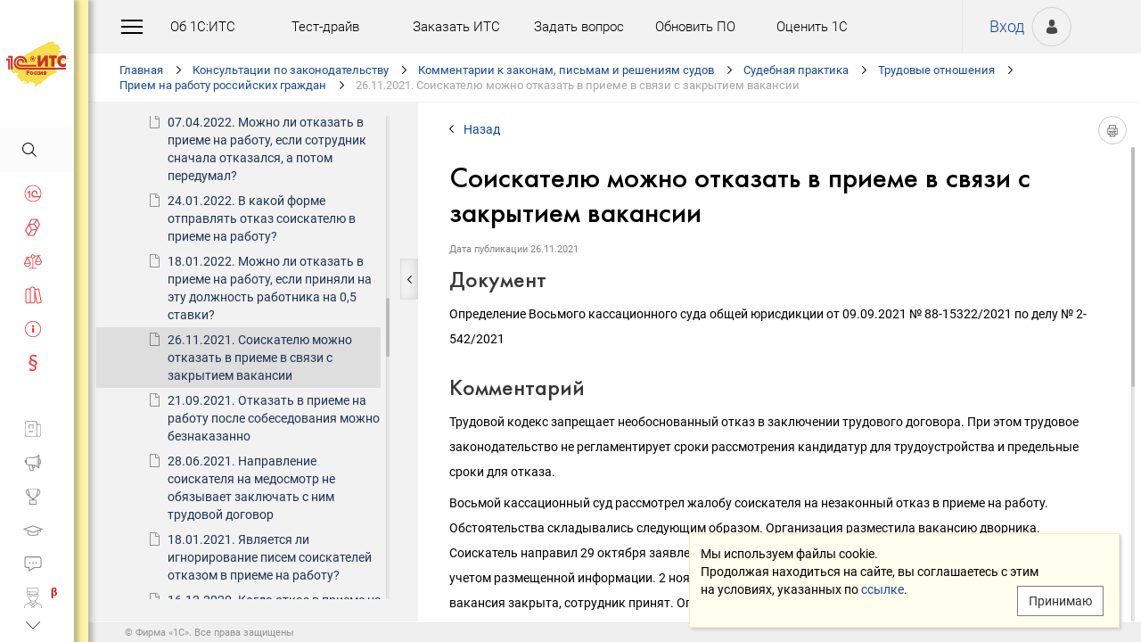

--- FILE ---
content_type: text/html; charset=Windows-1251
request_url: http://its.1c.ru/db/newsprac/content/476838/hdoc
body_size: 209984
content:
<!DOCTYPE HTML>
<html lang="ru" class="sidebar_level0 no-touchscreen js-disabled">
	<head>
		<meta http-equiv="Content-Type" content="text/html; charset=Windows-1251">
		<title id="w_title" class="w">Соискателю можно отказать в приеме в связи с закрытием вакансии :: Судебная практика</title>		<meta name="viewport" content="width=device-width, initial-scale=1.0, user-scalable=no">
		<meta name="theme-color" content="#ffdf16">
		<link rel="preconnect" href="https://mc.yandex.ru">
		<link rel="preconnect" href="https://counter.yadro.ru">
		<base id="w_base" class="l" data-nonce="" href="/db/content/newsprac/src/476838.htm" target="w_metadata_doc_frame">		
		<link id="w_canonical" rel="canonical" class="l" href="https://its.1c.ru/db/newsprac/content/476838/hdoc">		<script type="text/javascript">
			(function(){
				var n = navigator, d = document, de = d.documentElement, dc = de.className.replace(/(^|\s+)js-disabled(\s+|$)/, ' '), rxos = /(^|\s+)(android|ios)(\s+|$)/;
				if(window.TouchEvent && 'standalone' in n || window.matchMedia && matchMedia('(any-pointer: coarse)').matches){
					dc = dc.replace(/(^|\s+)no-touchscreen(\s+|$)/, ' touchscreen ');
					if(window.TouchEvent && 'standalone' in n){
						dc = dc.replace(rxos, ' ios ');
						d.addEventListener('touchstart', (function(){return function(){}})());
					}
					else if(n.userAgentData && n.userAgentData.platform === 'Android'
					|| (!n.userAgentData || !n.userAgentData.platform && n.vendor === 'Google Inc.') && n.userAgent.match(/\bAndroid\b/))
						dc = dc.replace(rxos, ' android ');
					else
						dc = dc.replace(rxos, ' ');
				}else
					dc = dc.replace(rxos, ' ').replace(/(^|\s+)touchscreen(\s+|$)/, ' no-touchscreen ');
				de.className = dc;
			})();
		</script>
		<script type="text/javascript">
window.deferred=[];window.errors=[];;
deferred.push(function(){App.User.init(false, 'BITRIX_SM_LOGIN', 'SUBSCRIBE_PERIOD', 'PARTWEB_LOGIN', 'FRESH_LOGIN', 'BITRIX_SM_UIDH', '/user/auth/ping.json', 1380);});
</script>		<script type="text/javascript">
			window.TEMPLATE_NEW = true;
			window.MOBILE_ENABLED = true;
		</script>
		<style>
		@font-face {
			font-family: 'Roboto';
			src: url('/font/roboto/Roboto-Regular.woff2') format('woff2'),
				 url('/font/roboto/Roboto-Regular.woff') format('woff');
			font-weight: normal;
			font-style: normal;
			font-display: block;
		}
		@font-face {
			font-family: 'Roboto';
			src: url('/font/roboto/Roboto-Bold.woff2') format('woff2'),
				 url('/font/roboto/Roboto-Bold.woff') format('woff');
			font-weight: bold;
			font-style: normal;
			font-display: block;
		}
		@font-face {
			font-family: 'FuturaMediumC';
			src: url('/font/futura/FuturaMediumC.woff2') format('woff2'),
				 url('/font/futura/FuturaMediumC.woff') format('woff');
			font-weight: 500;
			font-style: normal;
			font-display: block;
		}
		@font-face {
			font-family: 'FuturaDemiC';
			src: url('/font/futura/FuturaDemiC.woff2') format('woff2'),
				 url('/font/futura/FuturaDemiC.woff') format('woff');
			font-weight: normal;
			font-style: normal;
			font-display: block;
		}
		@font-face {
			font-family: 'FuturaBookC';
			src: url('/font/futura/FuturaBookC.woff2') format('woff2'),
				 url('/font/futura/FuturaBookC.woff') format('woff');
			font-weight: normal;
			font-style: normal;
			font-display: block;
		}
		@font-face {
			font-family: 'FuturaLightC';
			src: url('/font/futura/FuturaLightC.woff2') format('woff2'),
				 url('/font/futura/FuturaLightC.woff') format('woff');
			font-weight: 300;
			font-style: normal;
			font-display: block;
		}
		</style>
												<link rel="stylesheet" type="text/css" href="/common/page/css/1765807507/core__new.css_?_=1765807507"><link rel="stylesheet" type="text/css" href="/common/page/css/1765807508/its__new.css_?_=1765807508"><link rel="stylesheet" type="text/css" href="/css/mobile.css?_=1758294439">							<script type="text/javascript" onload="this.loaded=true" defer src="/common/page/js/1765818622/core__new.js_?_=1765818622"></script><script type="text/javascript" onload="this.loaded=true" defer src="/common/page/js/1765807508/its__new.js_?_=1765807508"></script>						<style>
				html
		{contain:strict}
		html::-webkit-scrollbar,
		body::-webkit-scrollbar
		{display:none}
				</style>
		<link id="favicon_static" type="image/x-icon" rel="icon" href="/favicon.ico">
				<link rel="apple-touch-icon" sizes="120x120" href="/img_new/logo_its_apple_touch_120.png?_=1621642314">
		<link rel="apple-touch-icon" sizes="152x152" href="/img_new/logo_its_apple_touch_152.png?_=1621642321">
		<link rel="apple-touch-icon" sizes="180x180" href="/img_new/logo_its_apple_touch_180.png?_=1621642327">
		<meta name="description" content="Судебная практика по решению: Определение Восьмого кассационного суда общей юрисдикции от 09.09.2021 № 88-15322/2021 по делу № 2-542/2021">
		<meta name="og:image" content="https://its.1c.ru/db/content/newsprac/_metaimage/476838/hdoc/696x394.png?_=000000F3931F2271-v2">
		<meta name="og:image" content="https://its.1c.ru/db/content/newsprac/_metaimage/476838/hdoc/770x342.png?_=000000F3931F2271-v2">
		<meta name="og:image" content="https://its.1c.ru/img_new/logo_its_og_image_300.png?_=1686643598">
		<meta name="robots" content="noarchive">
		<link rel="search" type="application/opensearchdescription+xml" title="1С:ИТС" href="/search/opensearch.xml">
	</head>
	<body class="ru lang_ru its main main_main tabbed unauthorized" data-app="its" data-module="main" data-action="main">
		<div id="main_container" class="sidebar-fixed " data-viewport-shift-media-max-width-portrait="478px" data-viewport-shift-media-max-width-landscape="991px" data-viewport-shift-snap-padding="5px" data-viewport-shift-scrollbar-width="10px" data-viewport-shift-scrollbar-border-width="3px" data-viewport-shift-translate-x="0px" data-viewport-shift-absolute-max-shift="265">
<!-- noindex -->
		<div id="header">
			<div id="w_siteselect" class="w" style="display:none"></div>			<div class="top-personal">
				<div id="w_user_login" class="w unauthorized null"><iframe id="auth_check" name="auth_check" style="display:none" src="https://login.1c.ru/login?service=http%3A%2F%2Fits.1c.ru%2Flogin%2F%3Faction%3Daftercheck%26provider%3Dlogin&amp;gateway=true" class="nojs"></iframe>
<div id="personal_info">
	<a id="login" class="nojs" href="/user/auth?backurl=%2Fdb%2Fnewsprac%2Fcontent%2F476838%2Fhdoc" target="_top" rel="nofollow" onclick="this.href=this.href.replace(/\?backurl=.*$/,'?backurl='+encodeURIComponent(location.href.replace(/^https?:\/\/[^\/]+/, '')))">Вход</a>
</div>
<div class="avatar">
	<a class="nojs" href="/user/auth?backurl=%2Fdb%2Fnewsprac%2Fcontent%2F476838%2Fhdoc" target="_top" rel="nofollow" onclick="this.href=this.href.replace(/\?backurl=.*$/,'?backurl='+encodeURIComponent(location.href.replace(/^https?:\/\/[^\/]+/, '')))" aria-label="Вход">&nbsp;</a>
</div>
</div>			</div>
			<div id="top_menu">
				<div id="top_menu_burger_space">
					<div id="top_menu_burger" onClick="setTimeout(function(){var d=document,de=d.documentElement,db=d.body,mc=d.getElementById('main_container'),rx=/\bshow-menu\b/,hc=db.className.match(rx);if(!d.getElementById('w_sidebar_menu')||window.styleDeferred&&styleDeferred.usingShell&&!styleDeferred.inactive){alert(window.styleDeferred.error?'Произошла ошибка. Пожалуйста, перезагрузите страницу.':'Пожалуйста, подождите...');return}if(hc){de.className=de.className.replace(rx, '');db.className=db.className.replace(rx, '')}else{de.className+=' show-menu';db.className+=' show-menu'}if(window.SSP&&window.App){!hc&&App.Sidebar.load(false,false,function(){});!hc&&App.Viewport.hasShift()&&db.addEventListener('transitionend',App.Viewport.resetShift,false);if(App.sidebarCarousel.getPosition()){App.sidebarCarousel.adjust();!hc&&App.sidebarCarousel.moveTo(0);}}}, 0)"></div>
				</div>
				<div class="top_menu1">
					<div class="top_menu_item"><a target="_top" href="/db/aboutitsnew">Об 1С:ИТС</a></div>
					<div class="top_menu_item"><a target="_top" href="/test-drive">Тест-драйв</a></div>
					<div class="top_menu_item"><a target="_top" href="/zakaz?order[comment]=Заявка на заключение договора ИТС">Заказать ИТС</a></div>
										<div class="top_menu_item"><a target="_top" href="/docs/question/">Задать вопрос</a></div>
										<div class="top_menu_item"><a target="_top" href="/docs/update1c/">Обновить ПО</a></div>
										<div class="top_menu_item"><a target="_top" href="/personal/qos">Оценить 1С</a></div>
															<div class="top_menu_item"><a target="_blank" rel="noopener" href="https://torg.1c.ru/equipment/onlayn-kassy/?utm_source=its&utm_medium=tmenu">Купить кассу</a></div>
									</div>
				<div class="top_menu2">
										<div class="top_menu_item"><a target="_top" href="/db/itsrev">Тематические подборки</a></div>
															<div class="top_menu_item"><a target="_top" href="/calendar">Календарь бухгалтера</a></div>
															<div class="top_menu_item"><a target="_top" href="/docs/calc_help/">Калькуляторы</a></div>
					<div class="top_menu_item"><a target="_top" href="/kbk">Подбор КБК</a></div>
															<div class="top_menu_item last_search_link"><a target="_top" href="/db/morphmerged/search">Последние результаты поиска</a></div>
																				<div class="top_menu_item"><a target="_top" href="/news/subscription">Подписаться на рассылку</a></div>
																								</div>
			</div>
			<script type="text/javascript">
				document.getElementById('top_menu').style.setProperty('--menu-item-count', document.getElementsByClassName('top_menu_item').length);
			</script>
		</div>
		<!-- /noindex -->			<script type="text/javascript">
				if(window.performance
				&& (performance.getEntriesByName || performance.getEntriesByType)
				&& window.PerformancePaintTiming
				&& window.requestAnimationFrame)
					(function(){
						var disableFaultyPaintReporting = function(){
							if(performance.faultyPaintReportingDisabled)
								return;
							else if(document.visibilityState === 'hidden' && !performance.getEntriesByType('paint').length)
								performance.faultyPaintReportingDisabled = document.prerendering ? 'prerender' : 'hidden';
							else if(!('standalone' in navigator) && (!window.styleDeferred || !styleDeferred.waitingPaint))
								requestAnimationFrame(function(){
									requestAnimationFrame(function(){
										setTimeout(function(){
											if(performance.faultyPaintReportingDisabled || performance.getEntriesByType('paint').length)
												return;
											performance.faultyPaintReportingDisabled = 'timeout';
										}, 500);
									});
								});
						};
						if(window.styleDeferred && !styleDeferred.inactive && !styleDeferred.usingShell){
							styleDeferred.push(disableFaultyPaintReporting);
							var splashPreload = document.getElementById('css_shell_splash_preload');
							if(splashPreload)
								splashPreload.onload = disableFaultyPaintReporting;
						}
						else
							disableFaultyPaintReporting();
					})();
			</script>
<script type="text/javascript">
			deferred.push(function(){
				App.navChainCarousel = new App.Carousel('navchain_inner', 'w_navchain', 'navchain_left', 'navchain_right', null, {
					bypixel:false,
					absolute:true,
					step:1,
					wrap:false
				});
				var navChain = SSP.DOM.byId('w_navchain');
				SSP.DOM.listen(navChain, 'click', App.Handler.navChainClick);
				if(SSP.Browser.hasTouchScreen)
					SSP.DOM.listen(navChain, 'touchstart', App.Handler.navChainTouchStart);
							});
		</script><div id="navchain"><div class="navchain_carousel__navigation left disabled" id="navchain_left"></div><div id="navchain_inner">
		<ol id="w_navchain" class="blank w" itemtype="http://schema.org/BreadcrumbList" itemscope><!--noindex-->
<li itemprop="itemListElement" itemscope itemtype="http://schema.org/ListItem" class="inline-block">
<a class="inline-block" href="/" id="navchain_level_1" target="_top" itemprop="item">Главная</a>
<meta itemprop="name" content="Главная" />
<meta itemprop="position" content="1" />
</li>
<!--/noindex-->
<li itemprop="itemListElement" itemscope itemtype="http://schema.org/ListItem" class="inline-block">
<a class="inline-block" href="/section/law" id="navchain_level_2" target="_top" itemprop="item">Консультации по законодательству</a>
<meta itemprop="name" content="Консультации по законодательству" />
<meta itemprop="position" content="2" />
</li>
<li itemprop="itemListElement" itemscope itemtype="http://schema.org/ListItem" class="inline-block">
<a class="inline-block" href="/section/law/law_comments" id="navchain_level_3" target="_top" title="Комментарии к законам, письмам и решениям судов" itemprop="item">Комментарии к законам, письмам и решениям судов</a>
<meta itemprop="name" content="Комментарии к законам, письмам и решениям судов" />
<meta itemprop="position" content="3" />
</li>
<li itemprop="itemListElement" itemscope itemtype="http://schema.org/ListItem" class="inline-block">
<a class="inline-block" href="/db/newsprac" id="navchain_level_4" target="_top" title="Судебная практика" itemprop="item">Судебная практика</a>
<meta itemprop="name" content="Судебная практика" />
<meta itemprop="position" content="4" />
</li>
<li itemprop="itemListElement" itemscope itemtype="http://schema.org/ListItem" class="inline-block">
<a class="inline-block" href="/db/newsprac/content/-186/hdoc" id="navchain_level_5" target="_top" title="Трудовые отношения" itemprop="item">Трудовые отношения</a>
<meta itemprop="name" content="Трудовые отношения" />
<meta itemprop="position" content="5" />
</li>
<li itemprop="itemListElement" itemscope itemtype="http://schema.org/ListItem" class="inline-block">
<a class="inline-block" href="/db/newsprac/content/-191/hdoc" id="navchain_level_6" target="_top" title="Прием на работу российских граждан" itemprop="item">Прием на работу российских граждан</a>
<meta itemprop="name" content="Прием на работу российских граждан" />
<meta itemprop="position" content="6" />
</li>
<li class="inline-block">
<span class="date"><noscript id="navchain_autofocus_noscript"><input class="autofocus_noscript" type="text" tabindex="-1" autofocus></noscript>26.11.2021. </span><h1 class="inline-block" id="navchain_level_7" title="Соискателю можно отказать в приеме в связи с закрытием вакансии">Соискателю можно отказать в приеме в связи с закрытием вакансии</h1>
</li>
<script type="text/javascript">
	deferred.push(function(){
		if(App.navChainCarousel)
		{
			App.navChainCarousel.adjust();
						App.navChainCarousel.moveTo(6, App.Carousel.MOVETO_ALIGN_LEFT, true);
		}
	});
	(function(){
		var nans = document.getElementById('navchain_autofocus_noscript');
		if(nans)
			nans.parentNode.removeChild(nans);
		var ribbon = document.getElementById('w_navchain');
		ribbon.style.visibility = 'hidden';
		var enableButton = function(id){
			var button = document.getElementById(id);
			if(button){
				button.className = button.className.replace(/\bdisabled\b/g, ' ');
				return true;
			}
		};
		var removePseudo = function(){
			document.documentElement.className = document.documentElement.className.replace(/(^|\s+)pseudo-navchain-chevron-(left|right)\b[^\s]*/g, ' ');
			if(window.styleDeferred && !styleDeferred.inactive && styleDeferred.appendShell)
				styleDeferred.appendShell('body::before{display:none}');
		};
		var adjustCarousel = function(isEager){
			var style = ribbon.style;
			if(style.display !== 'block')
				style.display = 'block'
			try{
				var aperture = document.getElementById('navchain_inner');
				var apertureRect = aperture.getBoundingClientRect();
				var apertureSize = Math.round(apertureRect.right) - Math.round(apertureRect.left);
				var ribbonSize = ribbon.scrollWidth;
				if(ribbonSize > apertureSize){
					var moveTo = ribbon.children[6];
					var moveToRect = moveTo.getBoundingClientRect();
					var ribbonPosition = Math.round(apertureRect.left) - Math.round(moveToRect.left);
					var supportsTransform = window.CSS && CSS.supports && CSS.supports('transform: translate(0px, 0px)');
					var existingMatch = supportsTransform ? style.transform.match(/^translate\((-?\d+[\.\d]*)px\b/) : style.left.match(/^(-?\d+[\.\d]*)px$/);
					var existingPosition = existingMatch ? parseInt(existingMatch[1], 10) : 0;
					if(existingPosition)
						ribbonPosition += existingPosition;
					if(ribbonPosition > 0)
						ribbonPosition = 0;
					else{
						if(isEager && !document.getElementById('navchain_left'))
							setTimeout(function(){
								enableButton('navchain_left') || setTimeout(function(){enableButton('navchain_left')}, 0);
							}, 0);
						else
							enableButton('navchain_left');
					}
					if(ribbonPosition < apertureSize - ribbonSize)
						ribbonPosition = apertureSize - ribbonSize;
					else{
						if(isEager && !document.getElementById('navchain_right'))
							setTimeout(function(){
								enableButton('navchain_right') || setTimeout(function(){enableButton('navchain_right')}, 0);
							}, 0);
						else
							enableButton('navchain_right');
					}
					if(window.requestAnimationFrame)
						requestAnimationFrame(function(){
							requestAnimationFrame(function(){
								requestAnimationFrame(removePseudo);
							});
						});
					else
						setTimeout(removePseudo, 0);
					if(ribbonPosition){
						if(supportsTransform)
							style.transform = 'translate(' + ribbonPosition + 'px, 0px)';
						else
							style.left = ribbonPosition + 'px';
						if(window.App&&App.navChainCarousel)
							App.navChainCarousel.syncPosition(ribbonPosition);
					}
				}
			}catch(e){
				console.log(e);
			}
			style.visibility = 'visible';
			if(isEager && window.styleDeferred && !styleDeferred.inactive && styleDeferred.appendShell)
				styleDeferred.appendShell('html::before{display:none}');
		};
		if(window.styleDeferred){
			if(styleDeferred.waitingPaint)
				;
			else if(styleDeferred.inactive
			|| styleDeferred.usingShell && ('standalone' in navigator || !document.documentElement.className.match(/(^|\s+)pseudo-navchain-chevron-right(\s+|$)/)))
				adjustCarousel(true);
			else
				styleDeferred.push(adjustCarousel);
			if(styleDeferred.waitingPaint || window.TouchEvent && 'standalone' in navigator){
				var fonts = document.fonts;
				if(fonts && (!fonts.check || !fonts.ready))
					fonts = void 0;
				var bodyFont = 'normal 400 1px Roboto';
				var adjustCarouselWithFonts = function(){
					if(fonts && 'standalone' in navigator){
						if(fonts.check(bodyFont))
							adjustCarousel();
						else
							fonts.ready.then(function(){
								adjustCarousel();
							});
					}else
						setTimeout(adjustCarousel, 0);
				};
				if(styleDeferred.waitingPaint)
					var waitingPaintInterval = setInterval(function(){
						if(styleDeferred.inactive
						|| !styleDeferred.waitingPaint
						|| window.PerformancePaintTiming && performance.getEntriesByType('paint').length && (!('standalone' in navigator) || fonts && fonts.check(bodyFont))){
							clearInterval(waitingPaintInterval);
							if(window.requestAnimationFrame)
								requestAnimationFrame(function(){
									requestAnimationFrame(adjustCarouselWithFonts);
								});
							else
								setTimeout(adjustCarouselWithFonts, 0);
							ribbon.className += ' not-waiting-paint';
						}
					}, 16);
				else
					setTimeout(adjustCarouselWithFonts, 0);
			}
		}
		else
			adjustCarousel(true);
	})();
</script>
</ol>		</div><div class="navchain_carousel__navigation right disabled" id="navchain_right"></div></div>						<script type="text/javascript">
				deferred.push(function(){try{SSP.Scroll.mimicByClass('mimic_scroll');}catch(e){}});
							deferred.push(function(){if(!SSP.Browser.Android && !SSP.Browser.IOS && document.activeElement == document.body || document.activeElement == document.documentElement)SSP.DOM.requestAnimationFrame(function(){SSP.DOM.focus(SSP.DOM.byId('w_content'));});});
						</script>
<div id="w_content" class="l"><div id="l_classifier" class="l" style="display:none"></div><div id="l_content" class="l with-toc null" style="display:"><div id="l_doc" class="l" style="display:"><div id="l_doc_frame" class="l" data-db="newsprac" data-doc="476838" data-tab="hdoc" style="display:"><div id="l_doc_frame_inner" class="l loading null" data-header-font="" data-header-tag="" data-header-pseudo="" data-wait-fonts="normal 500 1px FuturaMediumC,normal 400 1px Roboto" data-wait-images="" style="display:"><iframe id="w_metadata_doc_frame" class="l mimic_scroll" name="w_metadata_doc_frame" frameborder="0" scrolling="auto" title="Документ" src="/db/content/newsprac/src/476838.htm" srcdoc="&lt;!DOCTYPE HTML&gt;
&lt;html lang=&quot;ru&quot; class=&quot;js-disabled&quot;&gt;
	&lt;head&gt;
		&lt;meta http-equiv=&quot;Content-Type&quot; content=&quot;text/html; charset=Windows-1251&quot;&gt;
		&lt;title&gt;26.11.2021 Соискателю можно отказать в приеме в связи с закрытием вакансии :: &amp;#1057;&amp;#1091;&amp;#1076;&amp;#1077;&amp;#1073;&amp;#1085;&amp;#1072;&amp;#1103; &amp;#1087;&amp;#1088;&amp;#1072;&amp;#1082;&amp;#1090;&amp;#1080;&amp;#1082;&amp;#1072;&lt;/title&gt;
		&lt;style&gt;body
{
	font-size: 14px;
	font-family: Roboto,Helvetica,Verdana,Arial,sans-serif;
	font-weight: 400;
	text-align: left;
	text-autospace: none;
	text-indent: 0;
	margin: 0;
}

html.android body
{
	font-family: system-ui,sans-serif;
}

@media (any-pointer: coarse), (pointer: none) {
	html.js-disabled body
	{
		font-family: system-ui,sans-serif;
	}
}

h1, h2, h3, h4, h5, h6, p, ul, ol, table, .nav, div#actinfo
{
	margin-left: 35px;
	margin-right:35px;
}

h1, h2, h3, h4, h5, h6
{
	font-family: FuturaMediumC,Trebuchet MS,Arial,sans-serif;
	font-weight: normal;
	margin-bottom: 0;
}

html.android h1,
html.android h2,
html.android h3,
html.android h4,
html.android h5,
html.android h6
{
	font-family: FuturaMediumC,FuturaMediumC-fallback-android,sans-serif;
}

h1
{
	font-size: 12px;
	margin-top: 18px;
	text-transform: uppercase;
}

h2
{
	font-size: 33px;
	margin-top: 18px;
	padding: 0 0 0 0;
}

h3
{
	font-size: 26px;
	color: #373737;
	margin-top: 28px;
}

h4
{
	font-size: 22px;
	color: #373737;
	margin-top: 14px;
}

h5
{
	font-size: 18px;
	color: #373737;
	margin-top: 14px;
}

h6
{
	font-size: 18px;
	color: #1e3458;
	margin-top: 14px;
}

p, li
{
	line-height: 2em;
}

p
{
	margin-top: 7px;
	margin-bottom: 7px;
}

p.small
{
	font-size: 11px;
	text-align: center;
	margin-left: 0;
}

blockquote
{
	margin: 0 24px;
}

/*Списки*/
ul, ol, dl
{
	padding-left: 3px;/*3.3px / 4px*/
}

ul ul, ol ol, ul ol, ol ul
{
	margin-left: 26.5px;/*26.6px / 32px*/
	margin-right: 0;
}
	
ul li
{
	font-size: 14px;/*14.16px / 17px*/
	margin-left: 11.5px;/*11.6px / 14px*/
}

ul li p
{
	font-size: 14px;
	margin-left: 0;
}

ol li
{
	font-size: 14px;/*14.16px / 17px*/
	margin-left: 11.5px;/*11.6px / 14px*/
}

ol li p
{
	font-size: 14px;
	margin-left: 0;
}

ol ol li, ol ul li, ul ol li, ul ul li
{
	margin-left: 11.5px;/*11.6px / 14px*/
	list-style-type: disc;
}

ol ol ol li, ol ol ul li, ol ul ul li, ol ul ol li, ul ul ul li, ul ul ol li, ul ol ol li, ul ol ul li
{
	list-style-type: disc;
}

.list li{
	list-style-type: none;
}

.disc li{
	list-style-type: disc;
}

.nav
{
	margin-top: 0;
	margin-bottom: 0;
	padding-left: 0;
}

.nav li
{
	background-repeat: no-repeat;
	background-color: #ffffff;
	list-style-type: none;
	line-height: 24px;
	padding: 8px 15px 6px 36px;
	margin: 0;
	display: block;
}

.nav .doc,
.nav .doc_f,
.nav .doc_i
{
	background-image: url('[data-uri]');
	background-position: 6px 12px;
}

.nav .folder
{
	background-image: url('[data-uri]');
	background-position: 4px 12px;
}

.nav .pract
{
	background-image: url('[data-uri]');
	background-position: 0 7px;
}

.nav .info
{
	background-image: url('[data-uri]');
	background-position: 0 7px;
}


/* Рисунки */
.pic_title
{
	font-size: 12.5px;/*15px*/
	text-align: center;
	color: #646464;
	margin: 10px 0 16px 0;
}

.pic_image
{
	text-align: center;
	margin-bottom: 42px;
}


/*Ссылки*/
a:link
{
	color:#16489b;
	text-decoration: none;
}

a:visited
{
	color: #5484d2;
	text-decoration: none;
}

a:hover,
a:active
{
	color: #ff0000;
	text-decoration: none;
}
	
@media not all and (any-pointer: coarse) {
	a:not([href])
	{
		color: inherit;
		text-decoration: inherit;
	}
}

@media (-ms-high-contrast: none), (-ms-high-contrast: active) {
	a:not([href])
	{
		color: inherit;
		text-decoration: inherit;
	}
}

/* Таблицы */
table
{
	border-collapse: collapse;
	border: 1px solid #b2b2b2;
	width: 94%;
	margin-top: 23px;
	margin-bottom: 23px;
}

th
{
	font-size: 14px;/*14.16px / 17px*/
	font-family: FuturaMediumC,Trebuchet MS,Arial,sans-serif;
	font-weight: normal;
	background-color: #f2f2f2;
	text-align: center;
	padding: 4px 6px 6px 6px;
}

html.android th
{
	font-family: FuturaMediumC,FuturaMediumC-fallback-android,sans-serif;
}

th .small
{
	font-size: 12.5px;
}

td
{
	font-size: 12.5px;/*15px*/
	vertical-align: top;
	padding: 4px 6px 6px 6px;
	line-height: 1.5;
}

td p
{
	margin: 0;
}

td ol li, td ul li
{
	font-size: 12.5px;/*15px*/
	line-height: 1.5;
}

td ol, td ul
{
	margin-left: 12px;
}


/* Дата, релиз */
div#actinfo
{
	margin-top: 8px;
	margin-bottom: 40px;
}

div#actinfo p
{
	font-size: 11px;
	display: inline-block;
	float: left;
	margin: 0 16px 0 0;
}

#actinfo .date
{
	color: #848484;
}

#actinfo .release
{
	color: #b8b8b8;
}


/*  Актуально до  */
div#actually
{
	float: right;
	margin: 8px 35px 12px 8px;
}

div#actually p
{
	font-size: 11px;
	color: #d71621;
	margin: 0;
}

#content,
#content_t,
#content_ta,
#content_n
{
	clear: both;
	margin-top: 22px;
	margin-bottom: 20px;
}

/* Заголовок_Пример, _Внимание, _Формула, _Примечание */
.example, .attention, .formula, .notice, .term, #question
{
	padding: 22px 35px;
	margin: 20px 0 26px 0;
}

.example .subtitle, .attention .subtitle, .formula .subtitle, .notice .subtitle, #question .subtitle
{
	font-family: FuturaMediumC,Trebuchet MS,Arial,sans-serif;
	font-size: 16px;
	margin: 0;
}

html.android .example .subtitle,
html.android .attention .subtitle,
html.android .formula .subtitle,
html.android .notice .subtitle,
html.android #question .subtitle
{
	font-family: FuturaMediumC,FuturaMediumC-fallback-android,sans-serif;
}

.example p, .attention p, .formula p, .notice p, .term p, #question p
{
	margin: 0;
}

.example ul, .example ol, .attention ul, .attention ol, .formula ul, .formula ol, .notice ul, .notice ol
{
	margin-left: 0;
}

/* Пример */
.example
{
	background-color: #fffad8;/*#fbf5ce, #f7f7f7*/
}

/* Внимание */
.attention
{
	background-color: #fff3a9;
}

/* Формула */
.formula
{
	font-family: FuturaBookC;
	font-size: 16px;
	background-color: #f2f2f2;
}

/* Примечание */
.notice
{
	background-color: #f2f2f2;
}

/* Термин */
.term
{
	background-color: #f2f2f2;
}

/* Сноски */
.footnote
{
	font-size: 12px;
	margin-top: 7px;
}

ul.footnote
{
	margin-top: 0;
}

ul.footnote li 
{
	font-size: 12px;
	margin-top: 0;
}


/* См. также */
.annotation
{
	margin: 38px 0 32px 0;
	border-top:1px solid #f2f2f2;
}

.annotation h2
{
	font-size: 12px;
	font-family: Roboto,Helvetica,Verdana,Arial,sans-serif;
	font-weight: 700;
	margin-top: 32px;
	margin-bottom: 6px;
}

html.android .annotation h2
{
	font-family: system-ui,sans-serif;
}

@media (any-pointer: coarse), (pointer: none) {
	html.js-disabled .annotation h2
	{
		font-family: system-ui,sans-serif;
	}
}

.annotation .nav
{
	margin: 0 26px 0 26px;
}

.annotation .nav li
{
	font-size: 12px;
	color: #1e3458;
	padding: 4px 2px 2px 35px;
}

.annotation .nav .doc,
.annotation .nav .doc_f,
.annotation .nav .doc_i
{
	background-position: 12px 8px;
}

.annotation .nav .folder
{
	background-position: 10px 9px;
}

.annotation .nav .pract
{
	background-position: 6px 4px;
}

.annotation .nav .info
{
	background-position: 6px 4px;
}

#annotation_h
{
	margin: 22px 0 22px 0;
}

#annotation_h p
{
	padding:10px 2px 10px 50px;
}

#annotation_h .seealso_h 
{
	line-height: 21px;
	background-image: url('[data-uri]');
	Background-repeat: no-repeat;
}


/* Шапка */
div.header
{
	padding: 4pt;
	color: #ffffff; /*#7b7a78;*/
	text-align: center;
	font-weight: bold;
	font-size: 8pt;
	text-transform: uppercase;
	display: none;
}


/*   HoOSN, BGU   */

/* Пример */
.example_HoOSN_BGU
{
	margin: 7px 35px 7px 35px;
}

.example_HoOSN_BGU p
{
	margin: 0;
}

.example_HoOSN_BGU .subtitle 
{
	font-family: Roboto,Helvetica,Verdana,Arial,sans-serif;
	font-weight: bold;
	margin: 0;
}

html.android .example_HoOSN_BGU .subtitle
{
	font-family: system-ui,sans-serif;
}

@media (any-pointer: coarse), (pointer: none) {
	html.js-disabled .example_HoOSN_BGU .subtitle
	{
		font-family: system-ui,sans-serif;
	}
}

.example_HoOSN_BGU ul, .example_HoOSN_BGU ol
{
	margin-left: 0;
}

/*   Answers   */

/* Заголовок_Вопрос аудитору */
#question
{
	background-color: #f2f2f2;
}

#question ul, #question ol
{
	margin-left: 0;
}

/* Таблицы теоретических справочников */
.tax td
{
	line-height: 2;
}

.tax td ol li, .tax td ul li
{
	line-height: 2;
}


/*  KKT, EGAIS, MOTP */
#buy_cash
{
	color: black;
	background-color: #f7d511;
	margin: 8px 35px 8px 25px;
	padding: 16px 10px;
	width:170px;
	text-align: center;
	float: right;
	border-radius: 8px;
	font-size: 17px;
}

#buy_cash:after
{
	content: ' \25b8';
}

/*  ItsRev  */
h2.itsrev
{
	text-align: center;
}

.cloud
{
	margin: 28px 35px 0 35px;
}

.cloud a
{
	display: inline-block;
	width: 234px;
	height: 28px;
	font-size: 16px;
}

@media (max-width: 478px)
{

h1, h2, h3, h4, h5, h6, p, ul, ol, table, .nav, div#actinfo
{
	margin-left: 24px;
	margin-right:24px;
}

div#actually
{
	margin: 8px 24px 0 0;
}

.annotation .nav li
{
	padding-left: 24px;
}

.annotation .nav .doc
{
	background-position: 1px 5px;
}

.annotation .nav .doc_f
{
	background-position: 1px 5px;
}

.annotation .nav .doc_i
{
	background-position: 1px 5px;
}

.annotation .nav .folder
{
	background-position: 0 6px;
}

.annotation .nav .pract
{
	background-position: -2px 1px;
}

.annotation .nav .info
{
	background-position: 0 1px;
}

.example, .attention, .formula, .notice, .term
{
	padding: 18px 24px;
	margin: 20px 0 26px 0;
}

.example_HoOSN_BGU
{
	margin: 7px 24px 7px 24px;
}

#question
{
	background-color: #f2f2f2;
	padding: 18px 24px;
	margin: 20px 0 26px 0;
}

h2
{
	font-size: 22px;
}

h3
{
	font-size: 20px;
}

h4
{
	font-size: 18px;
}

h5
{
	font-size: 16px;
}

h6
{
	font-size: 16px;
}

p, li, .nav li
{
	line-height: 1.6;
}

ul ul, ol ol, ul ol, ol ul
{
	margin-left: 8px;
}

}&lt;/style&gt;
	&lt;meta name=&quot;robots&quot; content=&quot;noarchive&quot;&gt;
&lt;link href=&quot;https://its.1c.ru/db/content/newsprac/src/476838.htm&quot; rel=&quot;canonical&quot;&gt;
&lt;style&gt;/* fonts (Roboto) */

@font-face {
    font-family: 'Roboto';
    src: url('/font/roboto/Roboto-ThinItalic.woff2') format('woff2'),
         url('/font/roboto/Roboto-ThinItalic.woff') format('woff');
    font-weight: 100;
    font-style: italic;
    font-display: block;
}

@font-face {
    font-family: 'Roboto';
    src: url('/font/roboto/Roboto-BoldItalic.woff2') format('woff2'),
         url('/font/roboto/Roboto-BoldItalic.woff') format('woff');
    font-weight: bold;
    font-style: italic;
    font-display: block;
}

@font-face {
    font-family: 'Roboto';
    src: url('/font/roboto/Roboto-Thin.woff2') format('woff2'),
         url('/font/roboto/Roboto-Thin.woff') format('woff');
    font-weight: 100;
    font-style: normal;
    font-display: block;
}

@font-face {
    font-family: 'Roboto';
    src: url('/font/roboto/Roboto-BlackItalic.woff2') format('woff2'),
         url('/font/roboto/Roboto-BlackItalic.woff') format('woff');
    font-weight: 900;
    font-style: italic;
    font-display: block;
}

@font-face {
    font-family: 'Roboto';
    src: url('/font/roboto/Roboto-MediumItalic.woff2') format('woff2'),
         url('/font/roboto/Roboto-MediumItalic.woff') format('woff');
    font-weight: 500;
    font-style: italic;
    font-display: block;
}

@font-face {
    font-family: 'Roboto';
    src: url('/font/roboto/Roboto-LightItalic.woff2') format('woff2'),
         url('/font/roboto/Roboto-LightItalic.woff') format('woff');
    font-weight: 300;
    font-style: italic;
    font-display: block;
}

@font-face {
    font-family: 'Roboto';
    src: url('/font/roboto/Roboto-Black.woff2') format('woff2'),
         url('/font/roboto/Roboto-Black.woff') format('woff');
    font-weight: 900;
    font-style: normal;
    font-display: block;
}

@font-face {
    font-family: 'Roboto';
    src: url('/font/roboto/Roboto-Medium.woff2') format('woff2'),
         url('/font/roboto/Roboto-Medium.woff') format('woff');
    font-weight: 500;
    font-style: normal;
    font-display: block;
}

@font-face {
	font-family: 'Roboto';
	src: url('/font/roboto/Roboto-Regular.woff2') format('woff2'),
		 url('/font/roboto/Roboto-Regular.woff') format('woff');
	font-weight: normal;
	font-style: normal;
	font-display: block;
}

@font-face {
    font-family: 'Roboto';
    src: url('/font/roboto/Roboto-Light.woff2') format('woff2'),
         url('/font/roboto/Roboto-Light.woff') format('woff');
    font-weight: 300;
    font-style: normal;
    font-display: block;
}

@font-face {
    font-family: 'Roboto';
    src: url('/font/roboto/Roboto-Bold.woff2') format('woff2'),
         url('/font/roboto/Roboto-Bold.woff') format('woff');
    font-weight: bold;
    font-style: normal;
    font-display: block;
}

@font-face {
    font-family: 'Roboto';
    src: url('/font/roboto/Roboto-Italic.woff2') format('woff2'),
         url('/font/roboto/Roboto-Italic.woff') format('woff');
    font-weight: normal;
    font-style: italic;
    font-display: block;
}


/* fonts (Futura) */

@font-face {
	font-family: 'FuturaDemiC';
	src: url('/font/futura/FuturaDemiC.woff2') format('woff2'),
		 url('/font/futura/FuturaDemiC.woff') format('woff');
	font-weight: normal;
	font-style: normal;
    font-display: block;
}

@font-face {
	font-family: 'FuturaMediumC';
	src: url('[data-uri]') format('woff2'),
		 url('/font/futura/FuturaMediumC.woff') format('woff');
	font-weight: 500;
	font-style: normal;
    font-display: block;
}

@font-face {
	font-family: 'FuturaLightC';
	src: url('/font/futura/FuturaLightC-Italic.woff2') format('woff2'),
		 url('/font/futura/FuturaLightC-Italic.woff') format('woff');
	font-weight: 300;
	font-style: italic;
    font-display: block;
}

@font-face {
	font-family: 'FuturaMediumC';
	src: url('/font/futura/FuturaMediumC-Italic.woff2') format('woff2'),
		 url('/font/futura/FuturaMediumC-Italic.woff') format('woff');
	font-weight: 500;
	font-style: italic;
    font-display: block;
}

@font-face {
	font-family: 'FuturaLightC';
	src: url('/font/futura/FuturaLightC.woff2') format('woff2'),
		 url('/font/futura/FuturaLightC.woff') format('woff');
	font-weight: 300;
	font-style: normal;
    font-display: block;
}

@font-face {
	font-family: 'FuturaDemiC';
	src: url('/font/futura/FuturaDemiC-Italic.woff2') format('woff2'),
		 url('/font/futura/FuturaDemiC-Italic.woff') format('woff');
	font-weight: normal;
	font-style: italic;
    font-display: block;
}

@font-face {
	font-family: 'FuturaBookC';
	src: url('/font/futura/FuturaBookC-Italic.woff2') format('woff2'),
		 url('/font/futura/FuturaBookC-Italic.woff') format('woff');
	font-weight: normal;
	font-style: italic;
    font-display: block;
}

@font-face {
	font-family: 'FuturaBookC';
	src: url('/font/futura/FuturaBookC.woff2') format('woff2'),
		 url('/font/futura/FuturaBookC.woff') format('woff');
	font-weight: normal;
	font-style: normal;
    font-display: block;
}

@font-face {
	font-family: 'FuturaMediumC-fallback-android';
	src: local('Roboto Bold');
	font-weight: 500;
	font-style: normal;
    font-display: block;
	size-adjust: 88%;
	ascent-override: 82.84%;
	descent-override: 26.02%;
	line-gap-override: 22.5%;
}

html.android body,
html.android .annotation h2,
html.android .example_HoOSN_BGU .subtitle
{
	font-family: system-ui,sans-serif;
}

@media (any-pointer: coarse), (pointer: none) {
	html.js-disabled body,
	html.js-disabled .annotation h2,
	html.js-disabled .example_HoOSN_BGU .subtitle
	{
		font-family: system-ui,sans-serif;
	}
}

*
{box-sizing:border-box}

a
{text-decoration-skip-ink:none}

.msocomtxt,
.iss_disk_only
{display:none}

@media not all and (any-pointer: coarse) {
  * a:not([href]),
  * a:not([href]):hover
  {color:inherit;text-decoration:inherit}
  
  * a:not([href]):focus,
  a.bookmark:focus
  {outline:0}
}

@media (-ms-high-contrast: none), (-ms-high-contrast: active) {
  * a:not([href]),
  * a:not([href]):hover
  {color:inherit;text-decoration:inherit}
  
  * a:not([href]):focus,
  a.bookmark:focus
  {outline:0}
}

pre
{font-family:Courier New, Courier, monospace}

.iss_sch_hl,
mark
{background-color:#fff3a9;color:inherit;padding:0.2em}

.iss_sch_hl.active,
mark.active
{background-color:#ffdf16}

.iss_sch_hl:hover,
.iss_sch_hl.active:hover,
mark:hover,
mark.active:hover
{background-color:#dddddd}

#w_share
{margin:38px 0 32px 0!important;border-top:1px solid #f2f2f2!important;padding:18px 35px}

#w_share::before
{content:&quot;\041f\043e\0434\0435\043b\0438\0442\044c\0441\044f&quot;;color:#ff0101}

#w_share a.share
{display:inline-block;height:32px!important;width:32px!important;margin:0 0 0 32px!important;background-position:center center!important;vertical-align:middle;border:1px solid #f2f2f2;border-radius:16px;background-repeat:no-repeat}

#w_share a.share:hover
{border-color:#ffdf16;background-color:#ffdf16}

#w_share a#share_fb
{background-image:url('/img_new/f.png')}

#w_share a#share_fb:hover
{background-image:url('/img_new/hover/f_hover.png')}

#w_share a#share_tw
{background-image:url('/img_new/t.png')}

#w_share a#share_tw:hover
{background-image:url('/img_new/hover/t_hover.png')}

#w_share a#share_vk
{background-image:url('[data-uri]')}

#w_share a#share_vk:hover
{background-image:url('/img_new/hover/vk_hover.png')}

#w_news_footer
{padding:5px 20px;margin-top:-32px;position:static}

#w_news_footer
{border-top:1px solid #e0e0e0;background-color:#ffe016;background-repeat:no-repeat;background-position:bottom right}

#w_news_footer.with-background
{background-image:/*noembed*/url('/img_new/envelope.gif')}

#w_news_footer
{min-height:350px;font-family:FuturaLightC, Trebuchet MS, Arial, sans-serif;font-size:19px!important;border-top:0;line-height:30px!important}

#w_news_footer #subscription_footer_header
{font-weight:normal;padding-left:40px;font-size:42px!important;clear:both;margin:10px 0;line-height:1.1!important;font-family:FuturaMediumC,Trebuchet MS,Arial,sans-serif;text-transform:none}

html.android #w_news_footer #subscription_footer_header
{font-family:FuturaMediumC,FuturaMediumC-fallback-android,sans-serif}

#w_news_footer p,
#w_news_footer ul,
#w_news_footer form,
#w_webpush
{padding-left:40px}

#w_news_footer p,
#w_news_footer ul
{margin:0 0 10px;line-height:30px}

#w_news_footer li
{margin:0;font-size:19px;line-height:30px}

#w_news_footer form,
#w_webpush
{margin:27px 0}

#w_news_footer form input,
#w_webpush #webpush_button,
#w_webpush #webpush_message
{border:1px solid #ebce18;background-color:#ffe546;padding:0;font-family:Roboto,Helvetica,Verdana,Arial,sans-serif;font-size:14px;padding:2px 20px;height:36px}

html.android #w_news_footer form input,
html.android #w_webpush #webpush_button,
html.android #w_webpush #webpush_message
{font-family:system-ui,sans-serif}

@media (any-pointer: coarse), (pointer: none) {
	html.js-disabled #w_news_footer form input,
	html.js-disabled #w_webpush #webpush_button,
	html.js-disabled #w_webpush #webpush_message
	{font-family:system-ui,sans-serif}
}

#w_news_footer form input,
#w_webpush #webpush_button
{outline:0}

#w_webpush
{visibility:hidden;min-height:36px}

#w_news_footer form input.input,
#w_webpush #webpush_message
{width:216px}

#w_webpush #webpush_message
{cursor:default}

#w_webpush #webpush_message,
#w_webpush #webpush_spoiler
{display:inline-block;border:1px solid transparent}

#w_webpush #webpush_spoiler
{color:#000;display:inline-block;height:36px;padding-left:12px}

#w_news_footer form input::placeholder,
#w_news_footer form input::-webkit-placeholder,
#w_news_footer form input::-webkit-input-placeholder,
#w_webpush #webpush_button,
#w_webpush #webpush_help a
{color:#000}

#w_news_footer #subscription_submit,
#w_webpush #webpush_button
{cursor:pointer;background-color:#fbec87;width:150px;-webkit-appearance:button;appearance:button;color:#000;font-weight:normal}

#w_news_footer input,
#w_news_footer button,
#w_webpush input,
#w_webpush button
{border-radius:0}

@media (max-width: 628px)
{
	#w_news_footer #subscription_submit,
	#w_webpush #webpush_button
	{width:216px}
}

@media print { #w_share, #w_webpush, #w_news_footer {display:none!important} }

img.enlargeable
{
	max-width: 100%;
	height: auto;
	cursor: pointer;
	cursor: zoom-in;
	transition: max-width 600ms ease;
}

img.enlargeable.enlarged
{
	max-width: none;
	cursor: pointer;
	cursor: zoom-out;
}

img.enlargeable.incomplete
{
	background-image: url('/img_new/spinner-tpt-small.svg');
	background-position: center center;
	background-repeat: no-repeat;
}

@media (-ms-high-contrast: none), (-ms-high-contrast: active)
{
	img.enlargeable.incomplete
	{
		background-image: none;
	}
}

.aspect-ratio-keeper {
  position: relative;
  max-height: var(--max-height);
}

.aspect-ratio-keeper::before {
  content: &quot;&quot;;
  display: block;
  padding-bottom: calc(100% / (var(--aspect-ratio)) + var(--height-compensation));
}

.aspect-ratio-keeper &gt; img.enlargeable,
.aspect-ratio-keeper &gt; a,
.aspect-ratio-keeper &gt; span {
  position: absolute;
  top: 0;
  max-height: 100%;
}

.aspect-ratio-keeper.aspect-ratio-keeper-left &gt; img.enlargeable,
.aspect-ratio-keeper.aspect-ratio-keeper-left &gt; a,
.aspect-ratio-keeper.aspect-ratio-keeper-left &gt; span {
  left: 0;
}

.aspect-ratio-keeper.aspect-ratio-keeper-right &gt; img.enlargeable,
.aspect-ratio-keeper.aspect-ratio-keeper-right &gt; a,
.aspect-ratio-keeper.aspect-ratio-keeper-right &gt; span {
  right: 0;
}

.aspect-ratio-keeper.aspect-ratio-keeper-center &gt; img.enlargeable,
.aspect-ratio-keeper.aspect-ratio-keeper-center &gt; a,
.aspect-ratio-keeper.aspect-ratio-keeper-center &gt; span {
  left: 50%;
  transform: translate(-50%);
}

html {
	-webkit-tap-highlight-color: rgba(0, 0, 0, 0);
}

@media (any-pointer: coarse) {
	html,
	body {
		scrollbar-gutter: stable;
	}
	html::-webkit-scrollbar,
	body::-webkit-scrollbar {
		background-color: transparent;
		--scrollbar-corner: absent;
	}
	html::-webkit-scrollbar:corner-present,
	body::-webkit-scrollbar:corner-present {
		--scrollbar-corner: present;
	}
	html::-webkit-scrollbar-track,
	body::-webkit-scrollbar-track,
	html::-webkit-scrollbar-button,
	body::-webkit-scrollbar-button {
		background-color: #e7e7e7;
	}
	html::-webkit-scrollbar-thumb,
	body::-webkit-scrollbar-thumb {
		background-color: #bbbbbb;
	}
	html::-webkit-scrollbar:vertical,
	body::-webkit-scrollbar:vertical,
	html::-webkit-scrollbar-track:vertical,
	body::-webkit-scrollbar-track:vertical,
	html::-webkit-scrollbar-thumb:vertical,
	body::-webkit-scrollbar-thumb:vertical,
	html::-webkit-scrollbar-button:vertical,
	body::-webkit-scrollbar-button:vertical {
		width: 10px;
		border-top: 0;
		border-bottom: 0;
	}
	html::-webkit-scrollbar:horizontal,
	body::-webkit-scrollbar:horizontal,
	html::-webkit-scrollbar-track:horizontal,
	body::-webkit-scrollbar-track:horizontal,
	html::-webkit-scrollbar-thumb:horizontal,
	body::-webkit-scrollbar-thumb:horizontal,
	html::-webkit-scrollbar-button:horizontal,
	body::-webkit-scrollbar-button:horizontal {
		height: 10px;
		border-left: 0;
		border-right: 0;
	}
	html::-webkit-scrollbar,
	body::-webkit-scrollbar,
	html::-webkit-scrollbar-track,
	body::-webkit-scrollbar-track,
	html::-webkit-scrollbar-thumb,
	body::-webkit-scrollbar-thumb,
	html::-webkit-scrollbar-button,
	body::-webkit-scrollbar-button {
		border-width: 3px;
		border-style: solid;
		border-color: transparent;
		-webkit-background-clip: content-box;
		background-clip: content-box;
	}
	html::-webkit-scrollbar-thumb:vertical,
	body::-webkit-scrollbar-thumb:vertical {
		min-height: 66px;
	}
	html::-webkit-scrollbar-thumb:horizontal,
	body::-webkit-scrollbar-thumb:horizontal {
		min-width: 66px;
	}
	html::-webkit-scrollbar-corner,
	body::-webkit-scrollbar-corner,
	html::-webkit-resizer,
	body::-webkit-resizer,
	html::-webkit-scrollbar-button,
	body::-webkit-scrollbar-button,
	html.attached_to_viewport::-webkit-scrollbar-button:vertical:increment:end:corner-present,
	body.attached_to_viewport::-webkit-scrollbar-button:vertical:increment:end:corner-present,
	html.attached_to_viewport &gt; body::-webkit-scrollbar-button:vertical:increment:end:corner-present {
		display: none;
	}
	html.attached_to_viewport::-webkit-scrollbar-button:vertical:increment:end,
	body.attached_to_viewport::-webkit-scrollbar-button:vertical:increment:end,
	html.attached_to_viewport &gt; body::-webkit-scrollbar-button:vertical:increment:end {
		display: block;
		height: 0;
	}
}
&lt;/style&gt;
&lt;meta name=&quot;viewport&quot; content=&quot;width=device-width, initial-scale=1.0, user-scalable=no&quot;&gt;
&lt;meta name=&quot;format-detection&quot; content=&quot;telephone=no&quot;&gt;
&lt;style id=&quot;doc_style&quot;&gt;.iss_sch_hl,mark,.iss_sch_hl.active,mark.active{background-color:transparent!important;padding:0}&lt;/style&gt;
&lt;script type=&quot;text/javascript&quot;&gt;(function(window, undefined)
{
	&quot;use strict&quot;;
	
	if(window.frameElement)
	{
		var parent = window.frameElement.ownerDocument.defaultView || window.frameElement.ownerDocument.parentWindow;
		var styleDeferred = parent.styleDeferred;
		var iframeParent = window.frameElement.parentNode;
		var waitFonts = iframeParent.getAttribute('data-wait-fonts');
		var headerFont = iframeParent.getAttribute('data-header-font');
		var headerTag = iframeParent.getAttribute('data-header-tag');
		var headerPseudo = iframeParent.getAttribute('data-header-pseudo');
		
		if(waitFonts)
		{
			waitFonts = waitFonts.split(',');
			var fontTriggerCss = [];
			var fontTriggerRules = 'content:&quot;.&quot;;position:absolute;visibility:hidden';
			
			if(waitFonts[0])
				fontTriggerCss.push('html::before{' + fontTriggerRules + ';font:' + waitFonts[0] + '}');
			
			if(waitFonts[1])
				fontTriggerCss.push('html::after{' + fontTriggerRules + ';font:' + waitFonts[1] + '}');
			
			if(fontTriggerCss.length)
			{
				var fontTriggerStyle = document.createElement('STYLE');
				fontTriggerStyle.type = 'text/css';
				fontTriggerStyle.appendChild(document.createTextNode(fontTriggerCss.join(&quot;\r\n&quot;)));
				document.head.appendChild(fontTriggerStyle);
				var forceLayout = document.documentElement.offsetHeight;
				document.head.removeChild(fontTriggerStyle);
			}
		}
	}
	else
	{
		var parent = window;
		var styleDeferred = void 0;
		var iframeParent = void 0;
	}
	
	var iOS = window.TouchEvent &amp;&amp; 'standalone' in navigator;
	var Android = navigator.userAgentData &amp;&amp; navigator.userAgentData.platform === 'Android'
			   || (!navigator.userAgentData || !navigator.userAgentData.platform &amp;&amp; navigator.vendor === 'Google Inc.') &amp;&amp; navigator.userAgent.match(/\bAndroid\b/);
	var supportsScrollbarStyle = window.CSS &amp;&amp; CSS.supports &amp;&amp; CSS.supports('selector(::-webkit-scrollbar)');
	var raf = window.requestAnimationFrame || function(cb){setTimeout(cb, 0);};
	
	if(iOS)
		document.addEventListener('touchstart', (function(){return function(){}})());
	
	var hasTouchScreen = iOS || window.matchMedia &amp;&amp; matchMedia('(any-pointer: coarse)').matches;
	var dc = document.documentElement.className.replace(/(^|\s+)js-disabled(\s+|$)/, ' ');
	dc += ' ' + (hasTouchScreen ? 'touchscreen' : 'no-touchscreen');
	
	if(iOS)
		dc += ' ios';
	else if(Android)
		dc += ' android';
	
	document.documentElement.className = dc;
	
	if(window.frameElement &amp;&amp; (Android || parent.LIGHTHOUSE))
		var triggerLCP = parent.DEV
					  || parent.LIGHTHOUSE
					  || navigator.userAgent.match(/\b(Chrome-Lighthouse|PTST)\b/);
	else
		var triggerLCP = false;
	
	var waitingImages = window.frameElement ? !!iframeParent.getAttribute('data-wait-images') : false;
	var waitingFonts = false;
	var fontWaitDeadline = 1500;
	var LCPtriggered = false;
	
	var showDocument = function(noTriggerLCP)
	{
		waitingFonts = false;
		var rx = /(^|\s)loading(\s|$)/;
		
		if(iframeParent.className.match(rx))
		{
			if(headerTag &amp;&amp; headerPseudo &amp;&amp; styleDeferred &amp;&amp; styleDeferred.appendShell &amp;&amp; !styleDeferred.inactive)
			{
				var removeFakeHeader = function()
				{
					if(styleDeferred.inactive
					|| document.readyState === 'complete'
					|| document.getElementsByTagName(headerTag)[0] &amp;&amp; (!headerFont || checkFonts([headerFont])))
					{
						if(!styleDeferred.inactive)
							styleDeferred.appendShell(headerPseudo + '{display:none}');
					}
					else
						raf(removeFakeHeader);
				};
				
				raf(removeFakeHeader);
			}
			
			iframeParent.className = iframeParent.className.replace(rx, ' ');
			
			if((!styleDeferred || styleDeferred.usingShell || styleDeferred.inactive)
			&amp;&amp; (!styleDeferred || styleDeferred.activateInterval || styleDeferred.finalizeInterval || parent.SSP &amp;&amp; parent.App))
			{
				iframeParent.style.width = iframeParent.offsetWidth + 'px';
				var forceLayout = iframeParent.offsetWidth;
				iframeParent.style.removeProperty('width');
			}
			
			if(triggerLCP
			&amp;&amp; !noTriggerLCP)
			{
				if(styleDeferred &amp;&amp; !styleDeferred.usingShell &amp;&amp; !styleDeferred.inactive)
					styleDeferred.push(function(){
						triggerLCPforLighthouse(true);
					});
				else if(window.location.toString() === 'about:srcdoc')
					triggerLCPforLighthouse();
				else
					raf(function(){
						raf(triggerLCPforLighthouse);
					});
			}
		}
	};
	
	var readyToShowDocument = function()
	{
		if(!parent.App
		|| !parent.App.Its
		|| !parent.App.Its.Handler
		|| !parent.App.Its.Handler.loadedInitialDocument)
			if(!hasDocumentScrollIntent())
				if(styleDeferred
				|| !Android &amp;&amp; !iOS)
				{
					if(!Android &amp;&amp; !iOS &amp;&amp; !hasTouchScreen)
					{
						var syncedCustomScrollbars = syncCustomScrollbars();
						
						if(!syncedCustomScrollbars
						&amp;&amp; !supportsScrollbarStyle)
							return false;
					}
					
					return true;
				}
		
		return false;
	};
	
	var syncCustomScrollbars = function()
	{
		var frameParent = frameElement.parentNode;
		
		if(frameParent
		&amp;&amp; frameParent.querySelector)
		{
			var bar_v = frameParent.querySelector('div.thin_scroll_bar_v');
			var thumb_v = frameParent.querySelector('div.thin_scroll_thumb_v');
			var bar_h = frameParent.querySelector('div.thin_scroll_bar_h');
			var thumb_h = frameParent.querySelector('div.thin_scroll_thumb_h');
			var corner = frameParent.querySelector('div.thin_scroll_corner');
			
			if(!bar_v || !thumb_v || !bar_h || !thumb_h || !corner)
			{
				if(supportsScrollbarStyle)
					return;
				else if(navigator.userAgent.match(/Edge\/([\d]{1,3})/))
					return true;
				
				var parentDocument = parent.document;
				
				bar_v = parentDocument.createElement('div');
				bar_v.className = 'thin_scroll_bar_v';
				
				thumb_v = parentDocument.createElement('div');
				thumb_v.className = 'thin_scroll_thumb_v';
				
				bar_v.appendChild(thumb_v);
				
				bar_h = parentDocument.createElement('div');
				bar_h.className = 'thin_scroll_bar_h';
				
				thumb_h = parentDocument.createElement('div');
				thumb_h.className = 'thin_scroll_thumb_h';
				
				bar_h.appendChild(thumb_h);
				
				corner = parentDocument.createElement('div');
				corner.className = 'thin_scroll_corner';
				
				frameParent.appendChild(corner);
				frameParent.appendChild(bar_v);
				frameParent.appendChild(bar_h);
			}
			
			if(supportsScrollbarStyle)
			{
				bar_v.style.display = 'none';
				thumb_v.style.display = 'none';
				bar_h.style.display = 'none';
				thumb_h.style.display = 'none';
				corner.style.display = 'none';
			}
			else
			{
				if(document.scrollingElement)
					var scrolling = document.scrollingElement;
				else
					var scrolling = document.compatMode === 'BackCompat' ? document.body : document.documentElement;
				
				var has_scroll_v = scrolling.scrollHeight &gt; scrolling.clientHeight;
				var has_scroll_h = scrolling.scrollWidth &gt; scrolling.clientWidth;
				
				bar_v.style.display = 'block';
				bar_v.style.removeProperty('bottom');
				thumb_v.style.display = has_scroll_v ? 'block' : 'none';
				bar_h.style.display = 'block';
				bar_h.style.removeProperty('right');
				thumb_h.style.display = has_scroll_h ? 'block' : 'none';
				corner.style.display = 'block';
				
				return true;
			}
		}
		
		return false;
	};
	
	var checkFonts = function(fonts)
	{
		if(document.fonts &amp;&amp; document.fonts.size &amp;&amp; document.fonts.check)
			for(var i = 0; i &lt; fonts.length; i++)
				try
				{
					if(!document.fonts.check(fonts[i]))
						return false;
				}
				catch(e){}
		
		return true;
	};
	
	var fontWaitDeadlineMissed = function()
	{
		var performance = window.frameElement ? parent.performance : window.performance;
		
		if(performance)
		{
			if(performance.now)
				return performance.now() &gt;= fontWaitDeadline;
			else if(performance.timing
			&amp;&amp; performance.timing.navigationStart)
				return Date.now() - performance.timing.navigationStart &gt;= fontWaitDeadline;
		}
	};
	
	var hasDocumentScrollIntent = function()
	{
		if(!window.frameElement)
			return false;
		
		return parent.location.hash !== ''
			|| parent.location.pathname.match(/@[0-9a-f]+[:\/]*$/)
			|| window.location.hash !== ''
			|| window.location.search.match(/[\?&amp;]search=/);
	};
	
	window.alertDiskOnly = parent.alertDiskOnly = function()
	{
		alert('Данная возможность доступна в дисковой версии');
	};
	
	window.alertBrokenLink = parent.alertBrokenLink = function()
	{
		alert('Ошибка! Неизвестная ссылка');
	};
	
	window.onBodyAvailable = function()
	{
		if(!window.frameElement
		|| !parent.TEMPLATE_NEW)
			return;
		
		var imgRules = '{max-width:100%;height:auto;background:center no-repeat url(\'/img_new/spinner-tpt-small.svg\')}';
		var css = 'p.pic_image&gt;img,'
				+ 'div.pic_image&gt;img,'
				+ 'p.Picture&gt;img,'
				+ 'div.Picture&gt;img,'
				+ 'p img:only-child,'
				+ 'div img:only-child'
				+ imgRules
				+ 'p:has(img~script) img,'
				+ 'div:has(img~script) img'
				+ imgRules;
		
		var style = document.createElement('STYLE');
		style.id = 'img_enlargeable_style_initial';
		style.type = 'text/css';
		style.appendChild(document.createTextNode(css));
		document.head.appendChild(style);
		
		if(iOS
		&amp;&amp; (!window.CSS || !CSS.supports || !CSS.supports('touch-action: pan-y')))
		{
			var parentWidth = window.frameElement.parentNode.offsetWidth;
			
			if(!parentWidth)
				return;
			
			var body = document.body;
			var documentElementStyle = window.getComputedStyle(documentElement);
			var bodyStyle = window.getComputedStyle(body);
			var documentElementPadding = parseInt(documentElementStyle.paddingLeft) + parseInt(documentElementStyle.paddingRight);
			var bodyMargin = parseInt(bodyStyle.marginLeft) + parseInt(bodyStyle.marginRight);
			var bodyPadding = parseInt(bodyStyle.paddingLeft) + parseInt(bodyStyle.paddingRight);
			documentElement.style.setProperty('margin-left', '0px', 'important');
			documentElement.style.setProperty('margin-right', '0px', 'important');
			documentElement.style.setProperty('min-width', 'auto', 'important');
			documentElement.style.setProperty('max-width', 'none', 'important');
			documentElement.style.setProperty('width', (parentWidth - documentElementPadding) + 'px', 'important');
			body.style.setProperty('min-width', 'auto', 'important');
			body.style.setProperty('max-width', 'none', 'important');
			body.style.setProperty('width', (parentWidth - documentElementPadding - bodyMargin - bodyPadding) + 'px', 'important');
		}
		
		document.contentAdjustedForWebkitOverflowScrolling = true;
		
		if(!Android &amp;&amp; !iOS &amp;&amp; supportsScrollbarStyle)
		{
			var css = 'html::-webkit-scrollbar,body::-webkit-scrollbar'
					+ '{width:17px;height:17px}'
					+ 'html::-webkit-scrollbar,body::-webkit-scrollbar,'
					+ 'html::-webkit-scrollbar-track,body::-webkit-scrollbar-track,'
					+ 'html::-webkit-scrollbar-thumb,body::-webkit-scrollbar-thumb'
					+ '{background-color:transparent}';
			
			var style = document.createElement('STYLE');
			style.id = 'scrollbar_style_initial';
			style.type = 'text/css';
			style.appendChild(document.createTextNode(css));
			document.head.appendChild(style);
		}
		
		if((Android || !iOS &amp;&amp; supportsScrollbarStyle)
		&amp;&amp; !document.body.className.match(/(?:^|\s)iframe\s+error(?:\s|$)/))
		{
			var scrollerStyleSheetId = 'scroller_stylesheet_w_metadata_doc_frame';
			
			if((!Android &amp;&amp; !iOS &amp;&amp; supportsScrollbarStyle || parent.document.getElementById(scrollerStyleSheetId))
			&amp;&amp; !document.getElementById(scrollerStyleSheetId))
			{
				if(document.scrollingElement)
					var scrollerTagName = document.scrollingElement.tagName.toLowerCase();
				else
					var scrollerTagName = document.compatMode === 'BackCompat' ? 'body' : 'html';
				
				var css = scrollerTagName
						+ '{overflow-y:scroll}';
				
				var style = document.createElement('STYLE');
				style.id = scrollerStyleSheetId;
				style.type = 'text/css';
				style.appendChild(document.createTextNode(css));
				style.setAttribute('data-preserve-style', css);
				document.head.appendChild(style);
			}
		}
		
		if(readyToShowDocument()
		&amp;&amp; !waitingImages)
		{
			var doWaitFonts = !!waitFonts;
			
			if(doWaitFonts)
			{
				var connection = navigator.connection;
				
				if(fontWaitDeadlineMissed())
					doWaitFonts = false;
				else if((Android || iOS)
				&amp;&amp; (navigator.hardwareConcurrency &amp;&amp; navigator.hardwareConcurrency &lt;= 4 || navigator.deviceMemory &amp;&amp; navigator.deviceMemory &lt;= 2 || navigator.maxTouchPoints &amp;&amp; navigator.maxTouchPoints &lt;= 2))
					doWaitFonts = false;
				else if(connection
				&amp;&amp; (connection.type === 'cellular' || connection.type === 'unknown' || connection.effectiveType &amp;&amp; connection.effectiveType !== '4g'))
					doWaitFonts = false;
			}
			
			if(!doWaitFonts || !document.fonts || !document.fonts.size || !document.fonts.ready)
				showDocument();
			else
			{
				waitingFonts = true;
				var fontWaiterInterval;
				
				var fontWaiter = function()
				{
					var fontsLoaded = true;
					
					if(waitingFonts
					&amp;&amp; !fontWaitDeadlineMissed()
					&amp;&amp; !checkFonts(waitFonts))
						fontsLoaded = false;
					
					if(fontsLoaded)
					{
						if(fontWaiterInterval)
						{
							clearInterval(fontWaiterInterval);
							fontWaiterInterval = void 0;
						}
						
						showDocument();
					}
				};
				
				fontWaiter();
				
				if(waitingFonts)
				{
					raf(fontWaiter);
					setTimeout(fontWaiter, 0);
					fontWaiterInterval = setInterval(fontWaiter, 8);
					document.fonts.ready.then(showDocument);
					document.fonts.onloadingerror = showDocument;
				}
			}
		}
	};
	
	window.forceDocumentLayout = function(ignoreWaitingResources)
	{
		var currentScript = document.currentScript;
		
		if(currentScript
		&amp;&amp; !currentScript.src
		&amp;&amp; currentScript.parentNode
		&amp;&amp; currentScript.parentNode.tagName !== 'HEAD')
		{
			var previousSibling = currentScript.previousSibling;
			var unsizedImg = previousSibling
						  &amp;&amp; previousSibling.tagName === 'IMG'
						  &amp;&amp; (!previousSibling.getAttribute('width') &amp;&amp; !previousSibling.style.width || !previousSibling.getAttribute('height') &amp;&amp; !previousSibling.style.height);
			
			if(!unsizedImg &amp;&amp; window.CSS &amp;&amp; CSS.supports &amp;&amp; CSS.supports('selector(:has(*))'))
				setTimeout(function(){
					raf(function(){
						raf(function(){
							currentScript.parentNode.removeChild(currentScript);
						});
					});
				}, 0);
			else
				currentScript.parentNode.removeChild(currentScript);
			
			if(unsizedImg)
				return;
		}
		
		if(!window.frameElement
		|| !parent.TEMPLATE_NEW)
			return;
		
		if((ignoreWaitingResources || !waitingImages &amp;&amp; (!waitingFonts || fontWaitDeadlineMissed()))
		&amp;&amp; readyToShowDocument())
		{
			var forceLayout = document.documentElement.offsetHeight;
			showDocument(true);
			triggerLCPforLighthouse();
		}
	};
	
	window.adjustContentLegacy = function()
	{
		var css = 'pre, code, kbd, p.Programtext'
				+ '{white-space:pre-wrap;word-wrap:break-word}'
				+ 'h1, h2, h3, h4, h5, h6, p, li, table,'
				+ 'p span, p font, p b, p strong, p i, p em,'
				+ 'li span, li font, li b, li strong, li i, li em,'
				+ 'table span, table font, table b, table strong, table i, table em,'
				+ 'span.apiname'
				+ '{white-space:normal;word-wrap:break-word}'
				+ 'body&gt;div.index&gt;a, body&gt;div&gt;div.index&gt;a, ul.toc a,'
				+ 'body&gt;ul:not([class]) a:only-of-type[target=&quot;_top&quot;],'
				+ 'body&gt;ul:not([class]) a:only-of-type[href^=&quot;/&quot;],'
				+ 'body&gt;ul:not([class]) a:only-of-type[href^=&quot;#&quot;]'
				+ '{display:inline-block;margin-top:10px;word-wrap:normal}';
		
		if(!window.frameElement)
		{
			if(location.hash !== '_print'
			&amp;&amp; location.hash !== '#_print')
			{
				css += 'p a, li a, table a'
					 + '{white-space:normal;word-wrap:break-word}';
			}
		}
		else if(!parent.MOBILE_ENABLED)
			css += 'html {text-size-adjust:200%!important;-webkit-text-size-adjust:200%!important}';
		
		var style = document.createElement('STYLE');
		style.type = 'text/css';
		style.appendChild(document.createTextNode('@media (any-pointer: coarse),(pointer: none){' + css + '}'));
		document.head.appendChild(style);
	};
	
	window.triggerLCPforLighthouse = function(ignoreTriggered)
	{
		if(!window.frameElement
		|| !triggerLCP
		|| !ignoreTriggered &amp;&amp; LCPtriggered)
			return;
		
		var overlay = parent.document.createElement('DIV');
		overlay.className = 'lighthouse_forced_lcp_from_iframe';
		overlay.style.backgroundColor = '#fff';
		overlay.style.position = 'absolute';
		overlay.style.display = 'block';
		overlay.style.overflow = 'hidden';
		overlay.style.top = 0;
		overlay.style.bottom = 0;
		overlay.style.left = 0;
		overlay.style.right = 0;
		overlay.style.opacity = '0.5';
		overlay.innerHTML = '. '.repeat(5000);
		parent.document.body.appendChild(overlay);
		LCPtriggered = true;
		raf(function(){
			setTimeout(function(){
				overlay.style.opacity = 0;
				setTimeout(function(){
					raf(function(){
						overlay.style.top = '-100vh';
						overlay.style.bottom = '100vh';
					});
				}, 0);
			}, 0);
		});
	};
	
	if(!window.frameElement)
	{
		var autoImgWidth = true;
		var hash = window.location.hash;
		
		if(hash !== '_print' &amp;&amp; hash !== '#_print')
		{
			var thisLoc = window.location.pathname.split('/');
			if(thisLoc[0] === '')
				thisLoc.shift();
			var appPath = thisLoc.shift();
			var mode = thisLoc.shift();
			var dbNick = thisLoc.shift();
			var docPath = thisLoc.join('/').replace(/\?[0-9]{10}=?/, '').replace(/_+$/, '');
			
			if(hash &amp;&amp; hash.charAt(0) === '#')
				hash = hash.substr(1);
			
			var matchReferrer = new RegExp('^https?://' + location.host.replace(/\./g, '\\.') + '/' + appPath + '/' + dbNick + '(?:/|$)', 'i');
			
			var colon = encodeURIComponent(':');
			var matchUser = new RegExp('\\bUSER_TYPE=[' + colon + '\\d]*' + colon + '1' + colon);
			
			if(mode !== 'files'
			&amp;&amp; (document.referrer &amp;&amp; !document.referrer.match(matchReferrer) || !document.referrer &amp;&amp; document.cookie.match(matchUser)))
			{
				autoImgWidth = false;
				
				try
				{
					if(!document.body &amp;&amp; location.hostname.match(/(?:\.(ru|local)|^127\.0\.0\.1)$/))
					{
						document.write('&lt;style&gt;html{width:100%;height:100%;background:#fff url(\'/img_new/logo_its_resize_on_white.gif\') center center no-repeat}body{display:none!important}&lt;/style&gt;&lt;/head&gt;&lt;body&gt;&lt;/body&gt;&lt;/html&gt;');
						document.close();
					}
				}
				catch(e){}
				
				setTimeout(function(){
					window.location.replace('/' + appPath + '/' + dbNick + '/' + mode + '/' + docPath + '_' + (hash ? '?anchor=' + hash : ''));
				}, 0);
			}
			else if(hasTouchScreen)
				document.write('&lt;style&gt;table{display:block;width:auto!important;overflow-x:auto;clear:both}&lt;/style&gt;');
		}
		else
		{
			/*@cc_on
			if(true)
			{
				window.print();
			}
			else
			{
			@*/
				window.onload = function()
				{
					var imgs = document.getElementsByTagName('IMG');
					var incomplete = 0;
					
					var imgOnLoad = function()
					{
						incomplete--;
						
						if(incomplete === 0)
							window.print();
					};
					
					for(var i = 0; i &lt; imgs.length; i++)
						if(imgs[i].complete === false)
						{
							imgs[i].onload = imgOnLoad;
							imgs[i].setAttribute('loading', 'eager');
							incomplete++;
						}
					
					if(!incomplete)
						window.print();
				};
			/*@cc_on
			}
			@*/
		}
		
		if(autoImgWidth)
			document.write('&lt;style&gt;.pic_image img, .Picture img {max-width:100%;height:auto} @media (any-pointer: coarse),(pointer: none){ img {max-width:100%;height:auto} }&lt;/style&gt;');
	}
	else
	{
		if(parent.document.title === 'Document Moved')
			parent.location.reload(true);
		else
		{
			if(parent.MOBILE_ENABLED)
			{
				var documentElement = document.documentElement;
				documentElement.style.setProperty('text-size-adjust', '100%', 'important');
				documentElement.style.setProperty('-webkit-text-size-adjust', '100%', 'important');
			}
			
			if(parent.deferred
			&amp;&amp; location.hostname.match(/\.eu$/))
				parent.deferred.push(function()
				{
					var loginLink = document.getElementById('login_link_iframe');
					
					if(loginLink)
					{
						var parentLoc = parent.location.pathname.split('/');
						if(parentLoc[0] === '')
							parentLoc.shift();
						var appPath = '/' + parentLoc.shift() + '/';
						
						if(appPath !== '/db/')
						{
							appPath += parentLoc.shift() + '/';
							var pathEncoded = appPath.replace(/\//g, '%2F');
							var rx = new RegExp('\\?backurl=' + pathEncoded);
							
							if(!loginLink.href.match(rx))
								loginLink.href = loginLink.href.replace(/\?backurl=%2Fdb%2F/, '?backurl=' + pathEncoded);
						}
					}
				});
			
			if(parent.SSP &amp;&amp; parent.App)
				setTimeout(parent.SSP.Bus.runDeferred, 0);
			
			var checker = (function()
			{
				if((document.readyState === 'loaded' || document.readyState === 'complete')
				&amp;&amp; parent.SSP
				&amp;&amp; parent.App)
				{
					clearInterval(interval);
					parent.SSP.Bus.runDeferred();
				}
				else if(parent.document.documentElement.className.match(/(^|\s)css-failed(\s|$)/))
					clearInterval(interval);
			});
			var interval = setInterval(checker, 50);
			
			if(parent.App
			&amp;&amp; parent.App.Viewport)
				parent.App.Viewport.resetShift(true);
			
			if(!hasTouchScreen)
				try
				{
					window.frameElement.focus();
				}
				catch(e)
				{
					console.log(e);
				}
		}
	}
}
)(window);&lt;/script&gt;&lt;/script&gt;
&lt;/head&gt;
	&lt;body&gt;
&lt;script type=&quot;text/javascript&quot;&gt;onBodyAvailable()&lt;/script&gt;
&lt;div class=&quot;header&quot;&gt;&lt;!--noindex--&gt;Судебная практика&lt;!--/noindex--&gt;&lt;/div&gt;&lt;h2&gt;Соискателю можно отказать в приеме в связи с закрытием вакансии&lt;/h2&gt;&lt;div id=&quot;actinfo&quot;&gt;&lt;p class=&quot;date&quot;&gt;Дата публикации &lt;time datetime=&quot;2021-11-26&quot;&gt;26.11.2021&lt;/time&gt;&lt;/p&gt;&lt;/div&gt;&lt;div id=&quot;content&quot;&gt;&lt;div&gt;&lt;h3&gt;Документ&lt;/h3&gt;
&lt;p&gt;Определение Восьмого кассационного суда общей юрисдикции от 09.09.2021 № 88-15322/2021 по делу № 2-542/2021&lt;/p&gt;
&lt;h3&gt;Комментарий&lt;/h3&gt;
&lt;p&gt;Трудовой кодекс запрещает необоснованный отказ в заключении трудового договора. При этом трудовое законодательство не регламентирует сроки рассмотрения кандидатур для трудоустройства и предельные сроки для отказа.&lt;/p&gt;
&lt;p&gt;Восьмой кассационный суд рассмотрел жалобу соискателя на незаконный отказ в приеме на работу. Обстоятельства складывались следующим образом. Организация разместила вакансию дворника. Соискатель направил 29 октября заявление с просьбой заключить с ним трудовой договор по вакансии с учетом размещенной информации. 2 ноября работодатель отказал в приеме на работу в связи с тем, что вакансия закрыта, сотрудник принят. Определением от 09.09.2021 № 88-15322/2021 судьи подтвердили законность отказа в приеме на работу, поскольку на 2 ноября вакансия действительно была закрыта.&lt;/p&gt;&lt;/div&gt;&lt;/div&gt;
	&lt;script type=&quot;text/javascript&quot;&gt;forceDocumentLayout()&lt;/script&gt;
&lt;div id=&quot;w_share&quot; class=&quot;share w&quot;&gt;&lt;!--noindex--&gt;
&lt;a id=&quot;share_vk&quot; href=&quot;https://vk.com/share.php?url=https%3A%2F%2Fits.1c.ru%2Fdb%2Fnewsprac%2Fcontent%2Fsrc%2F476838.htm_&amp;amp;title=%D0%A1%D0%BE%D0%B8%D1%81%D0%BA%D0%B0%D1%82%D0%B5%D0%BB%D1%8E%20%D0%BC%D0%BE%D0%B6%D0%BD%D0%BE%20%D0%BE%D1%82%D0%BA%D0%B0%D0%B7%D0%B0%D1%82%D1%8C%20%D0%B2%20%D0%BF%D1%80%D0%B8%D0%B5%D0%BC%D0%B5%20%D0%B2%20%D1%81%D0%B2%D1%8F%D0%B7%D0%B8%20%D1%81%20%D0%B7%D0%B0%D0%BA%D1%80%D1%8B%D1%82%D0%B8%D0%B5%D0%BC%20%D0%B2%D0%B0%D0%BA%D0%B0%D0%BD%D1%81%D0%B8%D0%B8&amp;amp;image=http%3A%2F%2Fits.1c.ru%2Fimg%2Fshare-logo.gif&quot; title=&quot;ВКонтакте&quot; class=&quot;share blank vk logo&quot; target=&quot;_blank&quot;&gt;&amp;nbsp;&lt;/a&gt;
&lt;script type=&quot;text/javascript&quot;&gt;
	if(window.parent &amp;&amp; parent.TEMPLATE_NEW)
		parent.deferred.push(function(){
						var widget = parent.SSP.DOM.byId('w_share', document);
			var links = widget.getElementsByTagName('A');
			for(var i = 0; i &lt; links.length; i++)
				links[i].href = 'javascript:';
			widget.style.display = 'block';
					});
	else
		document.write('&lt;style&gt;#w_share{display:none!important}&lt;/style&gt;');
&lt;/script&gt;
&lt;!--/noindex--&gt;&lt;/div&gt;&lt;div id=&quot;w_news_footer&quot; class=&quot;w&quot;&gt;&lt;!--noindex--&gt;
&lt;script type=&quot;text/javascript&quot;&gt;
if(!window.TEMPLATE_NEW &amp;&amp; (!parent || !parent.TEMPLATE_NEW))
	document.write('&lt;style&gt;#w_news_footer{display:none!important}&lt;/style&gt;');
&lt;/script&gt;
&lt;div id=&quot;subscription_footer_header&quot;&gt;Подпишитесь на&amp;nbsp;новости&lt;/div&gt;
&lt;p&gt;Не пропускайте последние новости - подпишитесь&lt;br&gt;на бесплатную рассылку сайта:&lt;/p&gt;
&lt;ul&gt;
	&lt;li&gt;десятки экспертов ежедневно мониторят изменения законодательства и судебную практику;&lt;/li&gt;
	&lt;li&gt;рассылка бесплатная, независимо от наличия договора 1С:ИТС;&lt;/li&gt;
	&lt;li&gt;ваш e-mail не передается третьим лицам;&lt;/li&gt;
&lt;/ul&gt;
&lt;div id=&quot;w_webpush&quot;&gt;
	&lt;div&gt;
		&lt;span id=&quot;webpush_message&quot;&gt;Push-уведомления&lt;/span&gt;&lt;button id=&quot;webpush_button&quot;&gt;...&lt;/button&gt;&lt;a id=&quot;webpush_spoiler&quot; href=&quot;javascript:&quot;&gt;Что это такое?&lt;/a&gt;
	&lt;/div&gt;
	&lt;div id=&quot;webpush_info&quot; style=&quot;display:none&quot;&gt;&lt;/div&gt;
	&lt;div id=&quot;webpush_help&quot; style=&quot;display:none&quot;&gt;&lt;/div&gt;
&lt;/div&gt;
&lt;form action=&quot;/news/subscription&quot; method=&quot;POST&quot; target=&quot;_top&quot;&gt;
	&lt;input type=&quot;text&quot; class=&quot;input&quot; name=&quot;subscriber[email]&quot; id=&quot;subscriber[email]&quot; placeholder=&quot;E-mail&quot;&gt;&lt;input type=&quot;submit&quot; name=&quot;subscription_submit&quot; id=&quot;subscription_submit&quot; value=&quot;Подписаться&quot;&gt;
&lt;/form&gt;
&lt;script type=&quot;text/javascript&quot;&gt;
	(function(){
		var win = window.frameElement ? parent : window;
		if(win.TEMPLATE_NEW)
		{
			if(location.protocol === 'http:' || window.TouchEvent &amp;&amp; 'standalone' in navigator)
				document.write('&lt;style&gt;#w_webpush{visibility:hidden}&lt;/style&gt;');
			else if(document.cookie.match(/\bWEBPUSH_SUPPORT=1\b/))
				document.write('&lt;style&gt;#w_webpush{visibility:visible}&lt;/style&gt;');
			
			var loader = function(){
				win.App.requireJsForApp(
					'its',
					function(){
						setTimeout(
							function(){
								win.App.Its.Handler.initWebPush('w_webpush');
							},
							0
						);
					},
					'App.Its'
				);
				if(document.cookie.match(/\bSUBSCRIBER_EMAIL=/))
				{
					var email = document.getElementById('subscriber[email]');
					email.disabled = true;
					email.style.cursor = 'default';
					document.getElementById('subscription_submit').value = 'Вы подписаны';
				}
			};
			
			win.deferred.push(loader);
			
			var showBackground = function(){
				document.getElementById('w_news_footer').className += ' with-background';
			};
			
			if(win.styleDeferred)
			{
				if(window.frameElement)
					win.deferred.push(showBackground);
				else if(win.styleDeferred.inactive)
					showBackground();
				else
					win.styleDeferred.push(showBackground);
			}
			else
				showBackground();
		}
	})();
&lt;/script&gt;&lt;!--/noindex--&gt;&lt;/div&gt;&lt;/body&gt;
&lt;/html&gt;"></iframe></div><div id="w_metadata_doc_tabs" class="w null" style="display:none"></div><div id="w_metadata_doc_title" class="w" style="display:"><div id="doc_title" title="26.11.2021. Соискателю можно отказать в приеме в связи с закрытием вакансии"><!--noindex-->26.11.2021. Соискателю можно отказать в приеме в связи с закрытием вакансии<!--/noindex--></div><div id="l_doc_controls" class="l null"><div id="w_back_link" class="l"><a id="w_back_href" class="inline-block nojs l" href="javascript:history.back()" rel="nofollow" onClick="return window.App ? App.Its.Handler.backLinkClick.call(this, event) : true"><!--noindex-->Назад<!--/noindex--></a></div><div id="w_review_link" class="w" title="Оставить отзыв" style="display:none"><a href="/db/review/edit/newsprac/476838/1" class="popup" target="_top" rel="nofollow">&nbsp;</a></div><div id="w_review_likelink" class="w" title="Мне нравится" onClick="return App.Its.Handler.likeClick.call(this, event)" style="display:none"></div><div id="w_extended_search_button_doc" class="l" style="display:none"><a id="w_extended_search_href_doc" title="Расширенный поиск" class="inline-block l" target="_top" href="javascript:">&nbsp;</a></div><div id="w_metadata_findintoc" class="l" style="display:"><a id="w_metadata_findintoc_href" title="Оглавление" class="inline-block l" target="_top" href="/db/newsprac/content/-191/hdoc" onclick="if(window.styleDeferred&amp;&amp;styleDeferred.usingShell&amp;&amp;!styleDeferred.inactive)return true;var lc=document.getElementById('l_content');lc.className=lc.className.replace(/\bhide-toc\b/,'');if(lc.className.match(/\bshow-toc\b/)){lc.className=lc.className.replace(/\bshow-toc\b/,'')}else{lc.className+=' show-toc'}return false" onmousedown="window.SSP&amp;&amp;window.App&amp;&amp;App.Its.Handler.findInTocMouseDown()">&nbsp;</a></div><div id="w_metadata_findinclassifier" class="l" style="display:none"><a id="w_metadata_findinclassifier_href" title="Найти в содержании" class="inline-block l" target="_top" href="javascript:">&nbsp;</a></div><div id="w_metadata_archive_button" class="l" style="display:none"><a id="w_metadata_archive_href" target="_top" class="inline-block nojs l" title="Актуальность" rel="nofollow" href="javascript:" onClick="return App.Its.Handler.archiveButtonClick.call(this, event)" data-title>&nbsp;</a></div><div id="w_metadata_print_button" class="l"><a id="w_metadata_print_href" target="print" class="inline-block nojs l" title="Версия для печати" rel="nofollow" onClick="return App.Its.Handler.printButtonClick.call(this, event)" href="/db/content/newsprac/src/476838.htm#_print">&nbsp;</a></div><div id="w_favorite_link" class="w" title="Избранное" onClick="return App.Its.Handler.favoriteClick.call(this, event)" style="display:none"></div><select id="w_metadata_versionselect" class="w" onChange="return App.Its.Handler.versionSelectChange.call(this, event)" style="display:none"></select><div id="w_search_highlight" class="w null down" title="Подсветка найденного" onClick="return App.Its.Handler.searchHighlightClick.call(this, event)" style="display:none"></div></div></div></div><div id="l_toc" class="l" data-nosnippet="" style="display:"><!--noindex--><script type="text/javascript">(function(){if(window.styleDeferred && window.matchMedia && matchMedia('(max-width: 991px)').matches && !styleDeferred.inactive){var tocLayoutStyle = document.getElementById('l_toc').style;tocLayoutStyle.display = 'none';var show = function(){tocLayoutStyle.removeProperty('display');};styleDeferred.unshift(function(){if(window.SSP){show();}else{setTimeout(function(){if(window.SSP){show();}else{setTimeout(show, 0);}}, 0);}});}})();</script><div id="w_metadata_toc_button" class="l" onClick="var lc=document.getElementById('l_content');if(lc.className.match(/\bshow-toc\b/)){if(window.SSP&amp;&amp;window.App&amp;&amp;App.Viewport&amp;&amp;App.Viewport.hasShift&amp;&amp;App.Viewport.hasShift()&amp;&amp;App.Viewport.adjustLayout){App.Viewport.adjustLayout()}lc.className=lc.className.replace(/\bshow-toc\b/,'')}else if(lc.className.match(/\bhide-toc\b/)){lc.className=lc.className.replace(/\bhide-toc\b/,'')}else{lc.className+=' hide-toc'}" style="display:"><div id="toc_button_hide" title="Скрыть оглавление"></div><div id="toc_button_show" title="Показать оглавление"></div><noscript><style>#w_metadata_toc_button{display:none!important}</style></noscript></div><div id="l_toc_inner" class="l metadata-spacer native_scroll view-hideable view-expandable null"><div id="w_metadata_toc" class="w mimic_scroll" src="/db/metadata/newsprac/toc/1_?_=" data-book="" data-deferred-media-query="(max-width: 991px)" style="display:"><ul class="tree top active mixed"><li class="expanded active icon1" id="toc_-1"><a href="/db/newsprac" target="_top">Судебная практика</a><ul><li class="collapsed icon1" id="toc_-1030"><a href="/db/newsprac/content/-1030/hdoc" target="_top">Административная ответственность</a><ul><li class="collapsed icon1" id="toc_-1034"><a href="/db/newsprac/content/-1034/hdoc" target="_top">Нарушения в области торговли и услуг</a><ul><li id="toc_487640"><a href="/db/newsprac/content/487640/hdoc" target="_top">23.01.2024. В каких случаях за продажу алкоголя в общепите могут оштрафовать?</a></li><li id="toc_473044"><a href="/db/newsprac/content/473044/hdoc" target="_top">16.02.2021. Можно ли оштрафовать продавца за отсутствие маски, если он не болен коронавирусом?</a></li><li id="toc_460921"><a href="/db/newsprac/content/460921/hdoc" target="_top">12.12.2018. Можно ли указывать на ценнике стоимость товара со скидкой по карте магазина?</a></li><li id="toc_457412"><a href="/db/newsprac/content/457412/hdoc" target="_top">26.11.2012. Расфасовка собственной продукции в упаковку, на которую другим лицом незаконно нанесен товарный знак, может повлечь ответственность за создание контрафактного товара</a></li></ul></li><li class="collapsed icon1" id="toc_-3805"><a href="/db/newsprac/content/-3805/hdoc" target="_top">Общие вопросы привлечения к административной ответственности</a><ul><li id="toc_495827"><a href="/db/newsprac/content/495827/hdoc" target="_top">24.07.2025. За все правонарушения, выявленные в ходе одного контрольного мероприятия, назначается один штраф</a></li></ul></li><li class="collapsed icon1" id="toc_-1847"><a href="/db/newsprac/content/-1847/hdoc" target="_top">Прочее</a><ul><li id="toc_495907"><a href="/db/newsprac/content/495907/hdoc" target="_top">30.07.2025. Является ли предоставление питания иностранным работникам валютным нарушением?</a></li><li id="toc_495610"><a href="/db/newsprac/content/495610/hdoc" target="_top">10.07.2025. Возместят ли издержки при обжаловании определения об отказе в возбуждении административного дела?</a></li><li id="toc_492762"><a href="/db/newsprac/content/492762/hdoc" target="_top">28.12.2024. Хранение на складе алкоголя без федеральных специальных марок может стать поводом для штрафа</a></li><li id="toc_490486"><a href="/db/newsprac/content/490486/hdoc" target="_top">02.08.2024. Можно ли заплатить 50 % штрафа, если нарушения выявлены прокуратурой?</a></li><li id="toc_489578"><a href="/db/newsprac/content/489578/hdoc" target="_top">04.06.2024. Распространяется ли на ИП из МСП особый порядок назначения административных штрафов?</a></li><li id="toc_489303"><a href="/db/newsprac/content/489303/hdoc" target="_top">16.05.2024. Прекращение уголовного дела в отношении должностного лица не освобождает организацию от штрафа</a></li><li id="toc_488833"><a href="/db/newsprac/content/488833/hdoc" target="_top">11.04.2024. КС РФ: особенности назначения одного наказания за несколько однотипных нарушений</a></li><li id="toc_488252"><a href="/db/newsprac/content/488252/hdoc" target="_top">06.03.2024. Привлекут ли директора к административной ответственности за игнорирование требования ИФНС?</a></li><li id="toc_470006"><a href="/db/newsprac/content/470006/hdoc" target="_top">02.07.2020. С какого дня административное правонарушение считается совершенным повторно?</a></li><li id="toc_460881"><a href="/db/newsprac/content/460881/hdoc" target="_top">10.12.2018. Могут ли привлечь к уголовной ответственности за нарушение правил пожарной безопасности?</a></li><li id="toc_460014"><a href="/db/newsprac/content/460014/hdoc" target="_top">15.10.2018. Какой штраф грозит за банку с окурками?</a></li></ul></li><li id="toc_497784"><a href="/db/newsprac/content/497784/hdoc" target="_top">16.12.2025. За ДТП водителей можно наказывать дважды</a></li></ul></li><li class="collapsed icon1" id="toc_-873"><a href="/db/newsprac/content/-873/hdoc" target="_top">Договоры: условия, формы, налоги</a><ul><li class="collapsed icon1" id="toc_-875"><a href="/db/newsprac/content/-875/hdoc" target="_top">Общие положения</a><ul><li id="toc_497952"><a href="/db/newsprac/content/497952/hdoc" target="_top">29.12.2025. Суд запретил расторгать исполненный договор</a></li><li id="toc_497635"><a href="/db/newsprac/content/497635/hdoc" target="_top">05.12.2025. В вычете откажут, если в договоре завышен НДС</a></li><li id="toc_496578"><a href="/db/newsprac/content/496578/hdoc" target="_top">11.09.2025. Действительна ли доверенность, если подписавший ее руководитель умер?</a></li><li id="toc_496079"><a href="/db/newsprac/content/496079/hdoc" target="_top">11.08.2025. Действителен ли договор, подписанный за руководителя другим лицом?</a></li><li id="toc_494964"><a href="/db/newsprac/content/494964/hdoc" target="_top">30.05.2025. Можно ли взыскать с должника наряду с процентами по ст. 395 ГК РФ индексацию с учетом инфляции?</a></li><li id="toc_494880"><a href="/db/newsprac/content/494880/hdoc" target="_top">26.05.2025. Когда письмо контрагента важнее договора?</a></li><li id="toc_494184"><a href="/db/newsprac/content/494184/hdoc" target="_top">07.04.2025. Суд напомнил правила проведения зачета по договорам</a></li><li id="toc_493479"><a href="/db/newsprac/content/493479/hdoc" target="_top">21.02.2025. Может ли суд снизить неустойку, которая уже была уменьшена контрагентом самостоятельно?</a></li><li id="toc_493254"><a href="/db/newsprac/content/493254/hdoc" target="_top">10.02.2025. Какие реквизиты должны быть в документе о признании долга?</a></li><li id="toc_492896"><a href="/db/newsprac/content/492896/hdoc" target="_top">20.01.2025. Как определить сумму к возврату при расторжении договора в валюте?</a></li><li id="toc_492361"><a href="/db/newsprac/content/492361/hdoc" target="_top">09.12.2024. Действителен ли документ, подписанный электронной подписью в отсутствие соглашения об ЭДО?</a></li><li id="toc_486831"><a href="/db/newsprac/content/486831/hdoc" target="_top">27.11.2023. Как срок действия договора влияет на срок исковой давности?</a></li><li id="toc_486450"><a href="/db/newsprac/content/486450/hdoc" target="_top">27.10.2023. Можно ли взыскать пени за неоплату по договору, который не подписан контрагентом?</a></li><li id="toc_485403"><a href="/db/newsprac/content/485403/hdoc" target="_top">09.08.2023. Влияет ли направление претензии на срок исковой давности?</a></li><li id="toc_484375"><a href="/db/newsprac/content/484375/hdoc" target="_top">26.05.2023. Действительна ли подпись директора, если в ЕГРЮЛ есть запись о недостоверности сведений о нем?</a></li><li id="toc_484291"><a href="/db/newsprac/content/484291/hdoc" target="_top">22.05.2023. Должен ли ИП платить неустойку за период действия моратория на банкротство?</a></li><li id="toc_484182"><a href="/db/newsprac/content/484182/hdoc" target="_top">11.05.2023. Каковы последствия нарушения запрета на цессию, согласованного сторонами?</a></li><li id="toc_484052"><a href="/db/newsprac/content/484052/hdoc" target="_top">26.04.2023. Могут ли расчеты между юрлицами подтверждаться распиской?</a></li><li id="toc_483399"><a href="/db/newsprac/content/483399/hdoc" target="_top">14.03.2023. Можно ли расторгнуть договор через мессенджер?</a></li><li id="toc_483245"><a href="/db/newsprac/content/483245/hdoc" target="_top">01.03.2023. Что будет, если в договоре за одно нарушение предусмотрено два разных штрафа?</a></li><li id="toc_481997"><a href="/db/newsprac/content/481997/hdoc" target="_top">28.11.2022. Как быть, если приставы взыскали долг по договору без учета добровольной оплаты?</a></li><li id="toc_477250"><a href="/db/newsprac/content/477250/hdoc" target="_top">27.12.2021. Как считать неустойку, если цена договора определена в валюте?</a></li><li id="toc_474992"><a href="/db/newsprac/content/474992/hdoc" target="_top">12.07.2021. Можно ли взыскать с бывшего гендиректора убытки за заключенные им невыгодные договоры?</a></li><li id="toc_474850"><a href="/db/newsprac/content/474850/hdoc" target="_top">01.07.2021. Дает ли мораторий на банкротство право не платить неустойку?</a></li><li id="toc_472770"><a href="/db/newsprac/content/472770/hdoc" target="_top">26.01.2021. Должны ли индексироваться присужденные суммы, если стороны об этом не договаривались?</a></li><li id="toc_461598"><a href="/db/newsprac/content/461598/hdoc" target="_top">06.02.2019. В каком случае можно требовать от контрагента возмещения ущерба с учетом НДС?</a></li><li id="toc_460185"><a href="/db/newsprac/content/460185/hdoc" target="_top">24.10.2018. Чем отличается индексация взысканной с ответчика суммы от процентов за нарушение денежного обязательства?</a></li><li id="toc_459943"><a href="/db/newsprac/content/459943/hdoc" target="_top">09.10.2018. Уплаченный налог нельзя взыскать как убыток по договору</a></li><li id="toc_459508"><a href="/db/newsprac/content/459508/hdoc" target="_top">12.09.2018. Должны ли наследники платить проценты по кредитам наследодателя?</a></li><li id="toc_457187"><a href="/db/newsprac/content/457187/hdoc" target="_top">01.06.2018. Неустойка рассчитывается исходя из цены договора с учетом НДС</a></li><li id="toc_457580"><a href="/db/newsprac/content/457580/hdoc" target="_top">05.10.2015. С контрагента можно взыскать сумму неосновательного обогащения с учетом НДС</a></li></ul></li><li class="collapsed icon1" id="toc_-1683"><a href="/db/newsprac/content/-1683/hdoc" target="_top">Договор поставки</a><ul><li id="toc_497994"><a href="/db/newsprac/content/497994/hdoc" target="_top">09.01.2026. Нужно ли платить за товар, если продавец не выставил счет?</a></li><li id="toc_497244"><a href="/db/newsprac/content/497244/hdoc" target="_top">01.11.2025. Какие недостатки товара считаются существенными?</a></li><li id="toc_496715"><a href="/db/newsprac/content/496715/hdoc" target="_top">23.09.2025. Как оплачивать товар, если УПД расходится с договором?</a></li><li id="toc_495651"><a href="/db/newsprac/content/495651/hdoc" target="_top">14.07.2025. Может ли договор запрещать возврат некачественного товара?</a></li><li id="toc_495087"><a href="/db/newsprac/content/495087/hdoc" target="_top">09.06.2025. Можно ли оформлять приемку товара по ЭДО?</a></li><li id="toc_494318"><a href="/db/newsprac/content/494318/hdoc" target="_top">14.04.2025. Чем обернется нарушение срока поставки, под которую получен аванс?</a></li><li id="toc_493981"><a href="/db/newsprac/content/493981/hdoc" target="_top">24.03.2025. Можно ли наказать продавца, который не передает документы на товар?</a></li><li id="toc_493563"><a href="/db/newsprac/content/493563/hdoc" target="_top">27.02.2025. Отвечает ли продавец за непоставку товара, который изъяла полиция?</a></li><li id="toc_493021"><a href="/db/newsprac/content/493021/hdoc" target="_top">27.01.2025. Должен ли продавец при срыве поставки компенсировать штрафы, уплаченные покупателем?</a></li><li id="toc_492189"><a href="/db/newsprac/content/492189/hdoc" target="_top">29.11.2024. Могут ли санкции рассматриваться как форс-мажор?</a></li><li id="toc_490084"><a href="/db/newsprac/content/490084/hdoc" target="_top">09.07.2024. Может ли просрочка поставки приравниваться к отказу от договора?</a></li><li id="toc_489969"><a href="/db/newsprac/content/489969/hdoc" target="_top">02.07.2024. Признается ли просрочкой поставки передача некачественного товара?</a></li><li id="toc_489563"><a href="/db/newsprac/content/489563/hdoc" target="_top">04.06.2024. Как считать неустойку за просрочку при частичной поставке?</a></li><li id="toc_488006"><a href="/db/newsprac/content/488006/hdoc" target="_top">19.02.2024. Как продавцу подтвердить передачу товара?</a></li><li id="toc_487352"><a href="/db/newsprac/content/487352/hdoc" target="_top">28.12.2023. Может ли продавец не возвращать аванс, если поставил товар не полностью?</a></li><li id="toc_487147"><a href="/db/newsprac/content/487147/hdoc" target="_top">18.12.2023. Кто должен доказывать, что товар бракованный &ndash; продавец или покупатель?</a></li><li id="toc_486087"><a href="/db/newsprac/content/486087/hdoc" target="_top">03.10.2023. Как быть, если продавец не отгружает предоплаченный товар?</a></li><li id="toc_485985"><a href="/db/newsprac/content/485985/hdoc" target="_top">25.09.2023. Как подтвердить передачу товара, если нет накладной?</a></li><li id="toc_485490"><a href="/db/newsprac/content/485490/hdoc" target="_top">16.08.2023. Должен ли поставщик вернуть аванс, если срок действия договора истек?</a></li><li id="toc_485300"><a href="/db/newsprac/content/485300/hdoc" target="_top">02.08.2023. Поставка без договора: как быть, если пришел бракованный товар?</a></li><li id="toc_485291"><a href="/db/newsprac/content/485291/hdoc" target="_top">01.08.2023. Должен ли покупатель доплатить, если продавец ошибся с размером скидки в документах на оплату?</a></li><li id="toc_485183"><a href="/db/newsprac/content/485183/hdoc" target="_top">25.07.2023. Действителен ли договор, если вместо спецификации выставлен счет?</a></li><li id="toc_484860"><a href="/db/newsprac/content/484860/hdoc" target="_top">03.07.2023. Считается ли нарушенным срок поставки при замене бракованного товара?</a></li><li id="toc_484393"><a href="/db/newsprac/content/484393/hdoc" target="_top">29.05.2023. Может ли поставщик взыскать с покупателя аванс через суд?</a></li><li id="toc_484217"><a href="/db/newsprac/content/484217/hdoc" target="_top">15.05.2023. Может ли книга покупок и продаж подтверждать поставку товара?</a></li><li id="toc_483623"><a href="/db/newsprac/content/483623/hdoc" target="_top">29.03.2023. Кому продавец должен вернуть деньги за товар, если оплата производилась третьим лицом?</a></li><li id="toc_482878"><a href="/db/newsprac/content/482878/hdoc" target="_top">31.01.2023. Отвечает ли продавец за недостатки, возникшие из-за нарушения инструкции по эксплуатации?</a></li><li id="toc_482418"><a href="/db/newsprac/content/482418/hdoc" target="_top">26.12.2022. Продавец не передал товар: можно ли взыскать с него неполученные доходы от перепродажи?</a></li><li id="toc_482319"><a href="/db/newsprac/content/482319/hdoc" target="_top">19.12.2022. Может ли покупатель вернуть аванс, уплата которого не предусмотрена договором?</a></li><li id="toc_481762"><a href="/db/newsprac/content/481762/hdoc" target="_top">11.11.2022. Можно ли за просрочку оплаты взыскать с покупателя сразу неустойку и проценты по товарному кредиту?</a></li><li id="toc_480758"><a href="/db/newsprac/content/480758/hdoc" target="_top">06.09.2022. Как поступить поставщику, если покупатель не забирает оплаченный товар?</a></li><li id="toc_480645"><a href="/db/newsprac/content/480645/hdoc" target="_top">29.08.2022. Должен ли покупатель платить за лишний товар?</a></li><li id="toc_480330"><a href="/db/newsprac/content/480330/hdoc" target="_top">05.08.2022. В течение какого срока можно предъявить претензии поставщику по гарантии?</a></li><li id="toc_479949"><a href="/db/newsprac/content/479949/hdoc" target="_top">11.07.2022. Отвечает ли покупатель за неоплату товара, если продавец не выставляет счет?</a></li><li id="toc_479480"><a href="/db/newsprac/content/479480/hdoc" target="_top">09.06.2022. Можно ли через суд взыскать деньги по соглашению о расторжении договора?</a></li><li id="toc_479123"><a href="/db/newsprac/content/479123/hdoc" target="_top">17.05.2022. Может ли продавец взимать плату за нарушение срока возврата тары?</a></li><li id="toc_479083"><a href="/db/newsprac/content/479083/hdoc" target="_top">13.05.2022. Как поступить, если покупатель доли в ООО не вносит плату?</a></li><li id="toc_478756"><a href="/db/newsprac/content/478756/hdoc" target="_top">18.04.2022. Как покупателю доказать, что товар бракованный?</a></li><li id="toc_478390"><a href="/db/newsprac/content/478390/hdoc" target="_top">25.03.2022. Наступает ли ответственность для продавца, если поставка сорвалась по вине третьих лиц?</a></li><li id="toc_478019"><a href="/db/newsprac/content/478019/hdoc" target="_top">01.03.2022. Может ли акт приема-передачи товара заменить договор?</a></li><li id="toc_477613"><a href="/db/newsprac/content/477613/hdoc" target="_top">28.01.2022. Должен ли покупатель проверять информацию о залоге до заключения договора?</a></li><li id="toc_477322"><a href="/db/newsprac/content/477322/hdoc" target="_top">03.01.2022. Подтверждает ли отметка в паспорте ТС право собственности на машину?</a></li><li id="toc_476934"><a href="/db/newsprac/content/476934/hdoc" target="_top">06.12.2021. Должен ли поставщик некачественных стройматериалов оплачивать демонтажные работы?</a></li><li id="toc_476457"><a href="/db/newsprac/content/476457/hdoc" target="_top">28.10.2021. Когда покупатель заплатит штраф при расторжении договора по требованию поставщика?</a></li><li id="toc_475875"><a href="/db/newsprac/content/475875/hdoc" target="_top">14.09.2021. Должен ли покупатель платить за принятые товары, если их ассортимент не соответствует договору?</a></li><li id="toc_475570"><a href="/db/newsprac/content/475570/hdoc" target="_top">23.08.2021. Должен ли покупатель дополнительно платить за пользование вещью до госрегистрации сделки?</a></li><li id="toc_475115"><a href="/db/newsprac/content/475115/hdoc" target="_top">19.07.2021. Можно ли не платить поставщикам, задерживающим документы по поставкам?</a></li><li id="toc_474614"><a href="/db/newsprac/content/474614/hdoc" target="_top">15.06.2021. Должен ли покупатель платить штраф за невывезенный товар?</a></li><li id="toc_474263"><a href="/db/newsprac/content/474263/hdoc" target="_top">17.05.2021. Может ли неустойка за неоплату по договору поставки превышать ключевую ставку ЦБ?</a></li><li id="toc_474153"><a href="/db/newsprac/content/474153/hdoc" target="_top">05.05.2021. Должен ли покупатель помещения платить за аренду участка под всем зданием?</a></li><li id="toc_473686"><a href="/db/newsprac/content/473686/hdoc" target="_top">02.04.2021. Может ли продавец избежать штрафа за непоставку товара, если откажется от договора?</a></li><li id="toc_473091"><a href="/db/newsprac/content/473091/hdoc" target="_top">19.02.2021. Ошибка в назначении платежа: будет ли неуйстойка?</a></li><li id="toc_472936"><a href="/db/newsprac/content/472936/hdoc" target="_top">08.02.2021. Можно ли расторгнуть зарегистрированный договор купли-продажи недвижимости из-за отсутствия оплаты?</a></li><li id="toc_472636"><a href="/db/newsprac/content/472636/hdoc" target="_top">15.01.2021. Может ли спецификация к договору содержать условие о неустойке?</a></li><li id="toc_472395"><a href="/db/newsprac/content/472395/hdoc" target="_top">23.12.2020. Может ли продавец задерживать поставку оборудования, если нет условий для его монтажа?</a></li><li id="toc_471681"><a href="/db/newsprac/content/471681/hdoc" target="_top">29.10.2020. Должен ли продавец забрать нереализованный товар после прекращения договора?</a></li><li id="toc_471435"><a href="/db/newsprac/content/471435/hdoc" target="_top">12.10.2020. Может ли покупатель передумать и отказаться от поставки?</a></li><li id="toc_471180"><a href="/db/newsprac/content/471180/hdoc" target="_top">22.09.2020. Должен ли покупатель платить за контрафактный товар?</a></li><li id="toc_470918"><a href="/db/newsprac/content/470918/hdoc" target="_top">02.09.2020. Как считать срок исковой давности по рамочному договору?</a></li><li id="toc_470769"><a href="/db/newsprac/content/470769/hdoc" target="_top">20.08.2020. Может ли покупатель отказаться от договора, если уже назначил новый срок доставки?</a></li><li id="toc_470604"><a href="/db/newsprac/content/470604/hdoc" target="_top">10.08.2020. Сколько ждать до подачи иска, если письмо с досудебной претензией отправили почтой?</a></li><li id="toc_470349"><a href="/db/newsprac/content/470349/hdoc" target="_top">24.07.2020. Согласие поставщика вернуть аванс означает расторжение договора</a></li><li id="toc_470129"><a href="/db/newsprac/content/470129/hdoc" target="_top">10.07.2020. Нужна ли доверенность, если на УПД стоит печать покупателя?</a></li><li id="toc_469905"><a href="/db/newsprac/content/469905/hdoc" target="_top">26.06.2020. Должен ли поставщик возмещать разницу в цене, если товар закуплен до расторжения договора?</a></li><li id="toc_469660"><a href="/db/newsprac/content/469660/hdoc" target="_top">11.06.2020. Когда продавец может оставить себе аванс?</a></li><li id="toc_469443"><a href="/db/newsprac/content/469443/hdoc" target="_top">29.05.2020. Какие недостатки позволят вернуть товар поставщику даже после приемки?</a></li><li id="toc_469278"><a href="/db/newsprac/content/469278/hdoc" target="_top">20.05.2020. Непоставка товара: как взыскать разницу в цене?</a></li><li id="toc_469031"><a href="/db/newsprac/content/469031/hdoc" target="_top">06.05.2020. Должен ли покупатель компенсировать продавцу дорожные штрафы, уплаченные при доставке товара?</a></li><li id="toc_468457"><a href="/db/newsprac/content/468457/hdoc" target="_top">03.04.2020. Размер убытков от некачественного товара может быть больше его стоимости</a></li><li id="toc_467744"><a href="/db/newsprac/content/467744/hdoc" target="_top">06.03.2020. В каком случае продавец обязан доставить товар покупателю?</a></li><li id="toc_466409"><a href="/db/newsprac/content/466409/hdoc" target="_top">05.02.2020. Можно ли вносить изменения в договор по электронной почте?</a></li><li id="toc_466309"><a href="/db/newsprac/content/466309/hdoc" target="_top">29.01.2020. Как вернуть товар, если брак выявлен после приемки?</a></li><li id="toc_466263"><a href="/db/newsprac/content/466263/hdoc" target="_top">24.01.2020. Нужна ли печать покупателя на товарной накладной?</a></li><li id="toc_466099"><a href="/db/newsprac/content/466099/hdoc" target="_top">13.01.2020. Что важнее &ndash; договор или гарантийное письмо?</a></li><li id="toc_466048"><a href="/db/newsprac/content/466048/hdoc" target="_top">31.12.2019. Какими документами можно подтвердить поставку товара?</a></li><li id="toc_465896"><a href="/db/newsprac/content/465896/hdoc" target="_top">20.12.2019. Можно ли через суд взыскать с поставщика товарную накладную и счет-фактуру?</a></li><li id="toc_465477"><a href="/db/newsprac/content/465477/hdoc" target="_top">21.11.2019. Нужно ли в договор поставки включать условие о производителе товара?</a></li><li id="toc_465190"><a href="/db/newsprac/content/465190/hdoc" target="_top">30.10.2019. Как считать неустойку при изменении цены товара</a></li><li id="toc_464716"><a href="/db/newsprac/content/464716/hdoc" target="_top">01.10.2019. Будет ли неустойка при отказе от поставки?</a></li><li id="toc_464382"><a href="/db/newsprac/content/464382/hdoc" target="_top">05.09.2019. Чем может быть опасна оплата счета по договору?</a></li><li id="toc_464138"><a href="/db/newsprac/content/464138/hdoc" target="_top">16.08.2019. Как покупателю подтвердить получение некачественного товара</a></li><li id="toc_463726"><a href="/db/newsprac/content/463726/hdoc" target="_top">16.07.2019. Должен ли покупатель оплачивать проезд поставщика для составления рекламационного акта?</a></li><li id="toc_463555"><a href="/db/newsprac/content/463555/hdoc" target="_top">04.07.2019. Как считать штраф за поставку некачественного товара</a></li><li id="toc_463260"><a href="/db/newsprac/content/463260/hdoc" target="_top">13.06.2019. Чем грозит включение в договор условия о стране производства товаров?</a></li><li id="toc_462850"><a href="/db/newsprac/content/462850/hdoc" target="_top">13.05.2019. Суд пояснил, что важнее &ndash; нарушение поставщиком графика поставки или нарушение покупателем срока оплаты</a></li><li id="toc_462386"><a href="/db/newsprac/content/462386/hdoc" target="_top">10.04.2019. ВС РФ разъяснил, можно ли требовать от контрагента неоплаченный товар</a></li><li id="toc_462229"><a href="/db/newsprac/content/462229/hdoc" target="_top">28.03.2019. Товар оплачен наличными с превышением лимита: должен ли покупатель заплатить повторно?</a></li><li id="toc_461963"><a href="/db/newsprac/content/461963/hdoc" target="_top">11.03.2019. Когда опасно ошибаться в цене при заполнении товарной накладной?</a></li><li id="toc_461733"><a href="/db/newsprac/content/461733/hdoc" target="_top">19.02.2019. Кто отвечает за качество товара при его последующей перепродаже?</a></li><li id="toc_461477"><a href="/db/newsprac/content/461477/hdoc" target="_top">28.01.2019. Товар отгружен с существенными недостатками: каковы права покупателя?</a></li><li id="toc_461069"><a href="/db/newsprac/content/461069/hdoc" target="_top">24.12.2018. Как поставщику подтвердить отгрузку при самовывозе</a></li><li id="toc_460840"><a href="/db/newsprac/content/460840/hdoc" target="_top">06.12.2018. Может ли поставщик передать бывший в употреблении товар вместо нового?</a></li><li id="toc_460378"><a href="/db/newsprac/content/460378/hdoc" target="_top">08.11.2018. Можно ли взыскать с продавца суточные работника, отвозившего бракованный товар в ремонт?</a></li><li id="toc_460184"><a href="/db/newsprac/content/460184/hdoc" target="_top">25.10.2018. Можно ли оштрафовать покупателя за неоплату товара, в котором выявлен брак?</a></li><li id="toc_459657"><a href="/db/newsprac/content/459657/hdoc" target="_top">24.09.2018. Печать на товарной накладной важнее подписи</a></li><li id="toc_459345"><a href="/db/newsprac/content/459345/hdoc" target="_top">29.08.2018. Когда можно оштрафовать покупателя за неперечисление аванса?</a></li><li id="toc_458656"><a href="/db/newsprac/content/458656/hdoc" target="_top">30.07.2018. Может ли товарная накладная выступать в роли договора?</a></li><li id="toc_458221"><a href="/db/newsprac/content/458221/hdoc" target="_top">02.07.2018. Суд рассказал как правильно проводить сверку с контрагентами</a></li><li id="toc_456823"><a href="/db/newsprac/content/456823/hdoc" target="_top">16.05.2018. Поставщик, нарушивший срок передачи товаров, платит штраф, даже если договор уже расторгнут</a></li><li id="toc_456493"><a href="/db/newsprac/content/456493/hdoc" target="_top">23.04.2018. Поставку некачественного товара нельзя подтвердить актом, составленным спустя месяц после приемки</a></li></ul></li><li class="collapsed icon1" id="toc_-1684"><a href="/db/newsprac/content/-1684/hdoc" target="_top">Договор аренды</a><ul><li id="toc_497316"><a href="/db/newsprac/content/497316/hdoc" target="_top">10.11.2025. Как быть, если в экземплярах договора не совпадает размер арендной платы?</a></li><li id="toc_496651"><a href="/db/newsprac/content/496651/hdoc" target="_top">17.09.2025. Можно ли при аренде не подписывать акт приема-передачи?</a></li><li id="toc_496596"><a href="/db/newsprac/content/496596/hdoc" target="_top">12.09.2025. Кто оплачивает улучшения, если они не запрещены договором аренды?</a></li><li id="toc_496223"><a href="/db/newsprac/content/496223/hdoc" target="_top">19.08.2025. Зачет стоимости ремонта в счет арендной платы. Как быть с НДС?</a></li><li id="toc_495756"><a href="/db/newsprac/content/495756/hdoc" target="_top">21.07.2025. В каком размере вносить арендную плату, если истек срок действия дополнительного соглашения?</a></li><li id="toc_494614"><a href="/db/newsprac/content/494614/hdoc" target="_top">05.05.2025. Кто отвечает за пожарную безопасность при аренде?</a></li><li id="toc_494097"><a href="/db/newsprac/content/494097/hdoc" target="_top">31.03.2025. Действительна ли аренда без письменного договора?</a></li><li id="toc_493384"><a href="/db/newsprac/content/493384/hdoc" target="_top">17.02.2025. Может ли арендодатель перевыставлять коммуналку с НДС?</a></li><li id="toc_493086"><a href="/db/newsprac/content/493086/hdoc" target="_top">30.01.2025. Как отличить аренду от хранения?</a></li><li id="toc_492458"><a href="/db/newsprac/content/492458/hdoc" target="_top">16.12.2024. Что будет с субарендой при досрочном прекращении аренды?</a></li><li id="toc_492031"><a href="/db/newsprac/content/492031/hdoc" target="_top">19.11.2024. Можно ли вернуть арендную плату, если выяснилось, что арендодатель&nbsp; не собственник имущества?</a></li><li id="toc_491461"><a href="/db/newsprac/content/491461/hdoc" target="_top">11.10.2024. Может ли продавец сохранить право на получение арендной платы после продажи помещения?</a></li><li id="toc_491096"><a href="/db/newsprac/content/491096/hdoc" target="_top">17.09.2024. Когда арендодатель не вправе расторгнуть договор досрочно?</a></li><li id="toc_490656"><a href="/db/newsprac/content/490656/hdoc" target="_top">19.08.2024. Можно ли взыскать с арендатора плату по неподписанному доп. соглашению?</a></li><li id="toc_490181"><a href="/db/newsprac/content/490181/hdoc" target="_top">16.07.2024. Как определить площадь арендуемого здания?</a></li><li id="toc_489683"><a href="/db/newsprac/content/489683/hdoc" target="_top">11.06.2024. Обязан ли арендатор подписать доп. соглашение об увеличении арендной платы?</a></li><li id="toc_489212"><a href="/db/newsprac/content/489212/hdoc" target="_top">14.05.2024. Нужно ли получать разрешение собственника для размещения сотовой вышки на арендуемом здании?</a></li><li id="toc_489078"><a href="/db/newsprac/content/489078/hdoc" target="_top">02.05.2024. Можно ли отказаться от аренды, если в помещении нет розеток?</a></li><li id="toc_488527"><a href="/db/newsprac/content/488527/hdoc" target="_top">26.03.2024. Надо ли вносить арендную плату, если арендуемая техника сломалась?</a></li><li id="toc_488118"><a href="/db/newsprac/content/488118/hdoc" target="_top">27.02.2024. Можно ли не платить арендную плату за помещения, которые не удалось отремонтировать?</a></li><li id="toc_487700"><a href="/db/newsprac/content/487700/hdoc" target="_top">29.01.2024. Законна ли аренда помещения, если тип здания не соответствует разрешенному виду использования земли?</a></li><li id="toc_487648"><a href="/db/newsprac/content/487648/hdoc" target="_top">23.01.2024. Можно ли запретить повышение арендной платы доп. соглашением к договору аренды?</a></li><li id="toc_487410"><a href="/db/newsprac/content/487410/hdoc" target="_top">09.01.2024. Можно ли изменить цену договора при смене режима налогообложения?</a></li><li id="toc_487034"><a href="/db/newsprac/content/487034/hdoc" target="_top">08.12.2023. Может ли арендодатель, перешедший на ОСН, добавить НДС к арендной плате?</a></li><li id="toc_486567"><a href="/db/newsprac/content/486567/hdoc" target="_top">07.11.2023. Можно ли арендную плату заменить на содержание, ремонт и улучшение помещения за счет арендатора?</a></li><li id="toc_486281"><a href="/db/newsprac/content/486281/hdoc" target="_top">16.10.2023. Нужно ли вносить плату, если арендатор от договора отказался, но соглашение не подписано?</a></li><li id="toc_485620"><a href="/db/newsprac/content/485620/hdoc" target="_top">25.08.2023. Как подтвердить возврат арендуемого помещения?</a></li><li id="toc_485098"><a href="/db/newsprac/content/485098/hdoc" target="_top">18.07.2023. Как рассчитать плату при смене собственника арендуемой недвижимости?</a></li><li id="toc_484496"><a href="/db/newsprac/content/484496/hdoc" target="_top">05.06.2023. Может ли арендодатель не принимать имущество по окончании аренды, если оно повреждено?&nbsp;</a></li><li id="toc_483778"><a href="/db/newsprac/content/483778/hdoc" target="_top">07.04.2023. Отвечает ли арендодатель, если арендованное имущество пострадало из-за коммунальной аварии?</a></li><li id="toc_483475"><a href="/db/newsprac/content/483475/hdoc" target="_top">20.03.2023. Должен ли арендодатель вернуть переменную часть платы, рассчитанную по неверному тарифу?</a></li><li id="toc_483087"><a href="/db/newsprac/content/483087/hdoc" target="_top">14.02.2023. Можно ли при расчете арендной платы учитывать площадь общих коридоров?</a></li><li id="toc_482274"><a href="/db/newsprac/content/482274/hdoc" target="_top">14.12.2022. Нужно ли вносить арендную плату за землю под зданием, которое не используется?</a></li><li id="toc_481675"><a href="/db/newsprac/content/481675/hdoc" target="_top">07.11.2022. Должен ли арендодатель вернуть обеспечительный платеж, если он не упомянут в соглашении о расторжении договора?</a></li><li id="toc_481129"><a href="/db/newsprac/content/481129/hdoc" target="_top">03.10.2022. Может ли арендодатель отказаться от договора при отсутствии нарушений со стороны арендатора?</a></li><li id="toc_480473"><a href="/db/newsprac/content/480473/hdoc" target="_top">16.08.2022. Приводит ли отсрочка по уплате арендной платы к возникновению займа?</a></li><li id="toc_480144"><a href="/db/newsprac/content/480144/hdoc" target="_top">22.07.2022. Может ли арендодатель не принимать помещение из-за обнаруженных недостатков?</a></li><li id="toc_479592"><a href="/db/newsprac/content/479592/hdoc" target="_top">20.06.2022. Чем обернется сдача помещений в субаренду без согласия собственника?</a></li><li id="toc_479319"><a href="/db/newsprac/content/479319/hdoc" target="_top">30.05.2022. Может ли договор аренды автоматически пролонгироваться неоднократно?</a></li><li id="toc_478175"><a href="/db/newsprac/content/478175/hdoc" target="_top">14.03.2022. Действителен ли договор аренды, подписанный неуполномоченным лицом?</a></li><li id="toc_477810"><a href="/db/newsprac/content/477810/hdoc" target="_top">11.02.2022. Кто отвечает за повреждение пломбы электросчетчика в арендованном помещении?</a></li><li id="toc_477543"><a href="/db/newsprac/content/477543/hdoc" target="_top">24.01.2022. Какие последствия повлечет ошибка в адресе при направлении уведомления о прекращении аренды?</a></li><li id="toc_477331"><a href="/db/newsprac/content/477331/hdoc" target="_top">06.01.2022. Может ли арендодатель требовать доплату, если договор расторгнут с указанием на отсутствие взаимных претензий?</a></li><li id="toc_477044"><a href="/db/newsprac/content/477044/hdoc" target="_top">13.12.2021. Должен ли арендатор по окончании договора демонтировать согласованные с арендодателем улучшения?</a></li><li id="toc_476540"><a href="/db/newsprac/content/476540/hdoc" target="_top">03.11.2021. Какую госпошлину нужно платить при регистрации дополнительных соглашений к договору аренды?</a></li><li id="toc_476303"><a href="/db/newsprac/content/476303/hdoc" target="_top">18.10.2021. Может ли арендатор вернуть имущество досрочно и не платить аренду?</a></li><li id="toc_475962"><a href="/db/newsprac/content/475962/hdoc" target="_top">22.09.2021. Должен ли арендатор вносить плату, если имущество не возвращено в срок, но фактически не использовалось?</a></li><li id="toc_475485"><a href="/db/newsprac/content/475485/hdoc" target="_top">16.08.2021. В каком случае арендатор может не платить за помещение с момента доступа?</a></li><li id="toc_475064"><a href="/db/newsprac/content/475064/hdoc" target="_top">14.07.2021. Допустимо ли внеплановое повышение арендной платы из-за изменения методики расчета?</a></li><li id="toc_474654"><a href="/db/newsprac/content/474654/hdoc" target="_top">17.06.2021. Акт приемки-передачи утерян. Сможет ли арендодатель требовать внесения платы?</a></li><li id="toc_474335"><a href="/db/newsprac/content/474335/hdoc" target="_top">21.05.2021. Допустима ли двойная ответственность за просрочку внесения арендной платы?</a></li><li id="toc_474217"><a href="/db/newsprac/content/474217/hdoc" target="_top">11.05.2021. Может ли арендатор получить возмещение затрат на ремонт при досрочном расторжении договора?</a></li><li id="toc_473834"><a href="/db/newsprac/content/473834/hdoc" target="_top">13.04.2021. Когда арендатор не должен платить за повреждение имущества?</a></li><li id="toc_473331"><a href="/db/newsprac/content/473331/hdoc" target="_top">10.03.2021. Как правильно повысить стоимость аренды?</a></li><li id="toc_473261"><a href="/db/newsprac/content/473261/hdoc" target="_top">04.03.2021. Может ли арендодатель рассчитывать на доходы арендатора при несвоевременном возврате имущества?</a></li><li id="toc_472836"><a href="/db/newsprac/content/472836/hdoc" target="_top">01.02.2021. Можно ли взыскать с арендатора договорную стоимость арендованного имущества?</a></li><li id="toc_472563"><a href="/db/newsprac/content/472563/hdoc" target="_top">11.01.2021. Может ли арендатор отказаться от договора из-за просрочки передачи имущества арендодателем?</a></li><li id="toc_472228"><a href="/db/newsprac/content/472228/hdoc" target="_top">09.12.2020. Как арендатору избежать штрафов при отказе от продления договора?</a></li><li id="toc_472026"><a href="/db/newsprac/content/472026/hdoc" target="_top">25.11.2020. Пользование складом: аренда или хранение?</a></li><li id="toc_471702"><a href="/db/newsprac/content/471702/hdoc" target="_top">30.10.2020. Должен ли арендодатель компенсировать арендатору расходы на капремонт, проведенный до перезаключения договора?</a></li><li id="toc_471458"><a href="/db/newsprac/content/471458/hdoc" target="_top">13.10.2020. Чем грозит передача помещения в субаренду без согласия арендодателя?</a></li><li id="toc_471005"><a href="/db/newsprac/content/471005/hdoc" target="_top">08.09.2020. Может ли арендодатель выселить неплательщика после погашения задолженности?</a></li><li id="toc_470871"><a href="/db/newsprac/content/470871/hdoc" target="_top">28.08.2020. Надо ли оплачивать последний месяц аренды, если есть депозит?</a></li><li id="toc_470709"><a href="/db/newsprac/content/470709/hdoc" target="_top">17.08.2020. Можно ли не платить за аренду, если адрес в договоре не совпадает с данными ЕГРН?&nbsp;</a></li><li id="toc_470321"><a href="/db/newsprac/content/470321/hdoc" target="_top">22.07.2020. Отвечает ли арендатор за сохранность мебели в арендуемом помещении?</a></li><li id="toc_470004"><a href="/db/newsprac/content/470004/hdoc" target="_top">03.07.2020. Может ли арендодатель требовать уплаты пеней с повышенной арендной платы?</a></li><li id="toc_469779"><a href="/db/newsprac/content/469779/hdoc" target="_top">18.06.2020. До какого момента надо вносить плату по договору аренды с правом выкупа?</a></li><li id="toc_469246"><a href="/db/newsprac/content/469246/hdoc" target="_top">18.05.2020. Надо ли вносить плату, если Росреестр отказал в регистрации договора?</a></li><li id="toc_468590"><a href="/db/newsprac/content/468590/hdoc" target="_top">10.04.2020. Аренда прекращена по решению суда: продолжать ли вносить плату?</a></li><li id="toc_468188"><a href="/db/newsprac/content/468188/hdoc" target="_top">20.03.2020. У объекта аренды несколько собственников. На что обратить внимание арендатору?</a></li><li id="toc_467775"><a href="/db/newsprac/content/467775/hdoc" target="_top">10.03.2020. Должен ли арендатор возместить собственнику расходы на оценку ущерба?</a></li><li id="toc_466446"><a href="/db/newsprac/content/466446/hdoc" target="_top">07.02.2020. Возвращается ли обеспечительный платеж, если помещение не соответствует требованиям пожарной безопасности?</a></li><li id="toc_466165"><a href="/db/newsprac/content/466165/hdoc" target="_top">17.01.2020. Возобновится ли расторгнутый договор, если арендодатель продолжит принимать плату?</a></li><li id="toc_465992"><a href="/db/newsprac/content/465992/hdoc" target="_top">27.12.2019. Когда арендатора можно выселить из помещения?</a></li><li id="toc_465797"><a href="/db/newsprac/content/465797/hdoc" target="_top">13.12.2019. Допустим ли штраф за неоплату страховки по арендуемому имуществу?</a></li><li id="toc_465589"><a href="/db/newsprac/content/465589/hdoc" target="_top">28.11.2019. Должен ли арендатор платить за телефон после окончания аренды?</a></li><li id="toc_465426"><a href="/db/newsprac/content/465426/hdoc" target="_top">18.11.2019. Становится ли аренда бессрочной при неоднократном продлении договора?</a></li><li id="toc_465139"><a href="/db/newsprac/content/465139/hdoc" target="_top">28.10.2019. Кто отвечает за пропажу торгового автомата?</a></li><li id="toc_464959"><a href="/db/newsprac/content/464959/hdoc" target="_top">16.10.2019. Нужно ли платить аренду, если доступ в помещение уже закрыт за неуплату?</a></li><li id="toc_464551"><a href="/db/newsprac/content/464551/hdoc" target="_top">18.09.2019. Нужно ли согласие арендодателя на перепланировку во время ремонта?</a></li><li id="toc_464027"><a href="/db/newsprac/content/464027/hdoc" target="_top">07.08.2019. Что обязательно надо указать в договоре при аренде здания и прилегающей земли?</a></li><li id="toc_463872"><a href="/db/newsprac/content/463872/hdoc" target="_top">25.07.2019. Должен ли арендатор платить аренду по окончании договора?</a></li><li id="toc_463528"><a href="/db/newsprac/content/463528/hdoc" target="_top">02.07.2019. Пожар в арендуемом помещении: продолжать ли платить аренду?</a></li><li id="toc_463309"><a href="/db/newsprac/content/463309/hdoc" target="_top">17.06.2019. Как правильно считать срок предупреждения при отказе от аренды?</a></li><li id="toc_463062"><a href="/db/newsprac/content/463062/hdoc" target="_top">28.05.2019. Может ли арендодатель отказаться принимать имущество по окончании аренды?</a></li><li id="toc_462300"><a href="/db/newsprac/content/462300/hdoc" target="_top">02.04.2019. Чем опасна бессрочная аренда?</a></li><li id="toc_462127"><a href="/db/newsprac/content/462127/hdoc" target="_top">22.03.2019. Можно ли не платить за аренду, если арендодатель потерял оригинал договора?</a></li><li id="toc_461742"><a href="/db/newsprac/content/461742/hdoc" target="_top">20.02.2019. Как арендатору защитить себя от необоснованных требований по оплате ремонта помещения?</a></li><li id="toc_461314"><a href="/db/newsprac/content/461314/hdoc" target="_top">16.01.2019. Какие риски несет договор с автоматической пролонгацией?</a></li><li id="toc_461007"><a href="/db/newsprac/content/461007/hdoc" target="_top">20.12.2018. Как не платить лишнего при отказе от аренды?</a></li><li id="toc_460757"><a href="/db/newsprac/content/460757/hdoc" target="_top">29.11.2018. Какие данные о помещении должны быть в договоре аренды?</a></li><li id="toc_460488"><a href="/db/newsprac/content/460488/hdoc" target="_top">13.11.2018. Может ли арендодатель отозвать свое согласие на субаренду?</a></li><li id="toc_460329"><a href="/db/newsprac/content/460329/hdoc" target="_top">02.11.2018. Должен ли арендатор перечислять плату за время, когда доступ в арендуемое помещение был ограничен арендодателем?</a></li><li id="toc_459860"><a href="/db/newsprac/content/459860/hdoc" target="_top">04.10.2018. Какова судьба незарегистрированного допсоглашения при смене собственника арендуемого здания?</a></li><li id="toc_459422"><a href="/db/newsprac/content/459422/hdoc" target="_top">05.09.2018. Как быстро вернуть имущество, если арендатор обанкротился</a></li><li id="toc_459289"><a href="/db/newsprac/content/459289/hdoc" target="_top">23.08.2018. Стороны обязаны исполнять незарегистрированное допсоглашение к договору аренды</a></li><li id="toc_458727"><a href="/db/newsprac/content/458727/hdoc" target="_top">02.08.2018. Факт пользования арендованным помещением может подтверждаться налоговой отчетностью</a></li><li id="toc_458598"><a href="/db/newsprac/content/458598/hdoc" target="_top">25.07.2018. Арендатор не может передать другому лицу свои права аренды без согласия арендодателя</a></li><li id="toc_458231"><a href="/db/newsprac/content/458231/hdoc" target="_top">04.07.2018. Арендатор не должен вносить плату за помещения, которыми он не мог пользоваться по вине арендодателя</a></li><li id="toc_457979"><a href="/db/newsprac/content/457979/hdoc" target="_top">21.06.2018. Киоски, установленные на арендованной земле, не являются самостроем</a></li><li id="toc_457329"><a href="/db/newsprac/content/457329/hdoc" target="_top">08.06.2018. Законен ли штраф за установку платежного терминала на арендуемой площади?</a></li><li id="toc_456956"><a href="/db/newsprac/content/456956/hdoc" target="_top">24.05.2018. Арендатор должен вносить плату каждому из собственников арендуемого имущества</a></li><li id="toc_456858"><a href="/db/newsprac/content/456858/hdoc" target="_top">17.05.2018. В договор аренды госимущества нельзя вносить условия об одностороннем отказе</a></li><li id="toc_456532"><a href="/db/newsprac/content/456532/hdoc" target="_top">26.04.2018. Арендатор не обязан выполнять работы по приведению арендуемого помещения в первоначальное состояние</a></li><li id="toc_456392"><a href="/db/newsprac/content/456392/hdoc" target="_top">19.04.2018. Может ли арендатор здания пользоваться землей, на которой это здание находится?</a></li><li id="toc_456265"><a href="/db/newsprac/content/456265/hdoc" target="_top">11.04.2018. Помещение считается возвращенным арендодателю с момента передачи ключей</a></li><li id="toc_456232"><a href="/db/newsprac/content/456232/hdoc" target="_top">10.04.2018. Как быть, если арендодатель забирает землю под готовым зданием?</a></li><li id="toc_456224"><a href="/db/newsprac/content/456224/hdoc" target="_top">09.04.2018. Чем обернется пропущенный срок аренды?</a></li><li id="toc_457393"><a href="/db/newsprac/content/457393/hdoc" target="_top">29.06.2012. Арендатор не теряет преимущественное право на заключение нового договора, даже если уведомил об этом арендодателя с опозданием</a></li><li id="toc_457391"><a href="/db/newsprac/content/457391/hdoc" target="_top">01.06.2012. Если арендодатель отказался от приемки помещения, арендатор не лишается права расторгнуть договор в одностороннем порядке</a></li><li id="toc_457387"><a href="/db/newsprac/content/457387/hdoc" target="_top">04.05.2012. Арендодатель не обязан возмещать стоимость произведенного арендатором ремонта, если это не предусмотрено договором</a></li><li id="toc_457380"><a href="/db/newsprac/content/457380/hdoc" target="_top">19.03.2012. Арендатор обязан вносить плату, даже если в арендованном имуществе есть недостатки, препятствующие его использованию</a></li></ul></li><li class="collapsed icon1" id="toc_-1685"><a href="/db/newsprac/content/-1685/hdoc" target="_top">Договор аренды транспортного средства с экипажем</a><ul><li id="toc_487572"><a href="/db/newsprac/content/487572/hdoc" target="_top">18.01.2024. Как установить плату по договору аренды ТС с экипажем?</a></li><li id="toc_486916"><a href="/db/newsprac/content/486916/hdoc" target="_top">01.12.2023. Как отличить аренду с экипажем от транспортных услуг?</a></li><li id="toc_478668"><a href="/db/newsprac/content/478668/hdoc" target="_top">12.04.2022. Как считать срок исковой давности взыскания стоимости имущества, утраченного арендатором?</a></li><li id="toc_475275"><a href="/db/newsprac/content/475275/hdoc" target="_top">29.07.2021. Должен ли арендатор составлять путевые листы?</a></li><li id="toc_471877"><a href="/db/newsprac/content/471877/hdoc" target="_top">13.11.2020. Кто должен следить за оформлением документов на арендуемую технику?</a></li><li id="toc_469316"><a href="/db/newsprac/content/469316/hdoc" target="_top">22.05.2020. Отвечает ли арендатор за повреждение техники, предоставленной по договору аренды с экипажем?</a></li><li id="toc_462537"><a href="/db/newsprac/content/462537/hdoc" target="_top">23.04.2019. Действителен ли договор аренды, если в нем не указаны данные об автомобиле?</a></li><li id="toc_460629"><a href="/db/newsprac/content/460629/hdoc" target="_top">22.11.2018. Как правильно оформлять путевые листы при аренде?</a></li><li id="toc_456589"><a href="/db/newsprac/content/456589/hdoc" target="_top">03.05.2018. Условие о минимальной арендной плате действует, только если простой возник по вине арендатора</a></li><li id="toc_456451"><a href="/db/newsprac/content/456451/hdoc" target="_top">20.04.2018. При аренде авто с экипажем за ущерб при ДТП отвечает арендодатель</a></li></ul></li><li class="collapsed icon1" id="toc_-1686"><a href="/db/newsprac/content/-1686/hdoc" target="_top">Договор аренды транспортного средства без экипажа</a><ul><li id="toc_495216"><a href="/db/newsprac/content/495216/hdoc" target="_top">18.06.2025. Может ли переписка по WhatsApp заменить акт возврата авто из аренды?</a></li><li id="toc_482554"><a href="/db/newsprac/content/482554/hdoc" target="_top">09.01.2023. Кто отвечает за вред при ДТП с участием арендованного автомобиля?</a></li><li id="toc_471136"><a href="/db/newsprac/content/471136/hdoc" target="_top">18.09.2020. Должен ли арендодатель платить за хранение имущества на территории арендатора после расторжения договора?</a></li><li id="toc_461995"><a href="/db/newsprac/content/461995/hdoc" target="_top">13.03.2019. Платить ли аренду за авто, которое не подлежит восстановлению после ДТП?</a></li></ul></li><li class="collapsed icon1" id="toc_-1687"><a href="/db/newsprac/content/-1687/hdoc" target="_top">Договор лизинга</a><ul><li id="toc_488297"><a href="/db/newsprac/content/488297/hdoc" target="_top">12.03.2024. Брак в предмете лизинга. Должен ли продавец возместить лизинговые платежи за время ремонта?</a></li><li id="toc_483934"><a href="/db/newsprac/content/483934/hdoc" target="_top">19.04.2023. Должен ли лизингодатель вернуть аванс, если продавец не отгрузил предмет лизинга?</a></li><li id="toc_476648"><a href="/db/newsprac/content/476648/hdoc" target="_top">12.11.2021. Можно ли взыскать выкупную стоимость лизингового имущества при передаче прав и обязанностей по договору новому лицу?</a></li><li id="toc_470504"><a href="/db/newsprac/content/470504/hdoc" target="_top">03.08.2020. Как поступить, если лизингодатель не передает ПТС на выкупленное из лизинга авто?</a></li><li id="toc_466331"><a href="/db/newsprac/content/466331/hdoc" target="_top">30.01.2020. Сохраняется ли право на выкуп при расторжении договора лизинга?</a></li><li id="toc_464470"><a href="/db/newsprac/content/464470/hdoc" target="_top">12.09.2019. Как лизингополучателю не остаться без денег и без имущества?</a></li><li id="toc_461828"><a href="/db/newsprac/content/461828/hdoc" target="_top">26.02.2019. Кто получает неустойку, если продавец задержал поставку предмета лизинга?</a></li><li id="toc_461395"><a href="/db/newsprac/content/461395/hdoc" target="_top">22.01.2019. Могут ли неуплаченные пени препятствовать выкупу предмета лизинга?</a></li><li id="toc_460023"><a href="/db/newsprac/content/460023/hdoc" target="_top">16.10.2018. Кто отвечает за брак в лизинговом имуществе?</a></li><li id="toc_459551"><a href="/db/newsprac/content/459551/hdoc" target="_top">17.09.2018. Суд пояснил, с какого момента платить лизинговые платежи</a></li><li id="toc_458471"><a href="/db/newsprac/content/458471/hdoc" target="_top">16.07.2018. Временная невозможность использования предмета лизинга не освобождает от уплаты лизинговых платежей</a></li><li id="toc_456578"><a href="/db/newsprac/content/456578/hdoc" target="_top">28.04.2018. Лизинговая компания может продать предмет лизинга без согласия лизингополучателя</a></li><li id="toc_456517"><a href="/db/newsprac/content/456517/hdoc" target="_top">25.04.2018. Когда сублизингополучатель может забрать предмет лизинга?</a></li><li id="toc_456304"><a href="/db/newsprac/content/456304/hdoc" target="_top">13.04.2018. Расторжение договора лизинга: лизингодатель получает или деньги, или имущество</a></li><li id="toc_457483"><a href="/db/newsprac/content/457483/hdoc" target="_top">11.04.2014. Пленум ВАС РФ разъяснил актуальные вопросы, касающиеся договора выкупного лизинга</a></li></ul></li><li class="collapsed icon1" id="toc_-1688"><a href="/db/newsprac/content/-1688/hdoc" target="_top">Договор подряда</a><ul><li id="toc_498075"><a href="/db/newsprac/content/498075/hdoc" target="_top">16.01.2026. Верховный Суд РФ напомнил правила отказа от договора подряда</a></li><li id="toc_496418"><a href="/db/newsprac/content/496418/hdoc" target="_top">01.09.2025. Могут ли работы по договору подряда выполняться на основании заявок?</a></li><li id="toc_495302"><a href="/db/newsprac/content/495302/hdoc" target="_top">24.06.2025. Когда подрядчик должен платить неустойку за необоснованную приостановку работ?</a></li><li id="toc_494985"><a href="/db/newsprac/content/494985/hdoc" target="_top">02.06.2025. Отвечает ли подрядчик за действия работников субподрядчика?</a></li><li id="toc_494420"><a href="/db/newsprac/content/494420/hdoc" target="_top">18.04.2025. Как проводить расчеты, если работы выполнены с недостатками?</a></li><li id="toc_493700"><a href="/db/newsprac/content/493700/hdoc" target="_top">06.03.2025. Должен ли подрядчик доставить заказчику неиспользованные давальческие материалы?</a></li><li id="toc_491600"><a href="/db/newsprac/content/491600/hdoc" target="_top">22.10.2024. В каком случае подрядчик может требовать плату за дополнительные работы?</a></li><li id="toc_491195"><a href="/db/newsprac/content/491195/hdoc" target="_top">24.09.2024. Должен ли подрядчик предупреждать о негативных последствиях заказанных работ?</a></li><li id="toc_490498"><a href="/db/newsprac/content/490498/hdoc" target="_top">05.08.2024. Должен ли подрядчик отвечать за ошибочные рекомендации?</a></li><li id="toc_489365"><a href="/db/newsprac/content/489365/hdoc" target="_top">22.05.2024. Как подрядчику обезопасить себя от претензий, если заказчик отказывается от его рекомендаций?</a></li><li id="toc_487382"><a href="/db/newsprac/content/487382/hdoc" target="_top">09.01.2024. Какие расходы подрядчика должен возместить заказчик при отказе от договора?</a></li><li id="toc_486000"><a href="/db/newsprac/content/486000/hdoc" target="_top">26.09.2023. В каком случае заказчик может не платить по договору подряда?</a></li><li id="toc_484791"><a href="/db/newsprac/content/484791/hdoc" target="_top">27.06.2023. Нужно ли оплачивать работы, если акт составлен после расторжения договора?</a></li><li id="toc_483322"><a href="/db/newsprac/content/483322/hdoc" target="_top">07.03.2023. Как определить дату окончания работ?</a></li><li id="toc_482040"><a href="/db/newsprac/content/482040/hdoc" target="_top">30.11.2022. В каких случаях подрядчик не должен устранять недостатки по гарантии?</a></li><li id="toc_481520"><a href="/db/newsprac/content/481520/hdoc" target="_top">27.10.2022. Может ли заказчик после получения акта отказаться от договора из-за нарушения срока выполнения работ?</a></li><li id="toc_481462"><a href="/db/newsprac/content/481462/hdoc" target="_top">24.10.2022. Возникают ли отношения по купле-продаже, если работы выполняются из материалов заказчика?</a></li><li id="toc_481338"><a href="/db/newsprac/content/481338/hdoc" target="_top">17.10.2022. Может ли подрядчик не возвращать аванс, если заказчик отказался от договора из-за плохого качества работ?</a></li><li id="toc_480730"><a href="/db/newsprac/content/480730/hdoc" target="_top">02.09.2022. Как заказчику правильно отказаться от договора подряда?</a></li><li id="toc_479832"><a href="/db/newsprac/content/479832/hdoc" target="_top">05.07.2022. Должен ли заказчик оплатить работы, не включенные в смету, но принятые по акту?</a></li><li id="toc_478298"><a href="/db/newsprac/content/478298/hdoc" target="_top">21.03.2022. Чем подтвердить выполнение работ, если нет акта, подписанного заказчиком?</a></li><li id="toc_477912"><a href="/db/newsprac/content/477912/hdoc" target="_top">21.02.2022. Должен ли подрядчик платить штраф за нарушение срока, если заказчик не отвечает на запросы?</a></li><li id="toc_477445"><a href="/db/newsprac/content/477445/hdoc" target="_top">17.01.2022. Как считать срок исковой давности по требованию о возврате давальческих материалов?</a></li><li id="toc_477152"><a href="/db/newsprac/content/477152/hdoc" target="_top">20.12.2021. Может ли субподрядчик требовать оплаты работы без акта, если объект в целом сдан головному заказчику?</a></li><li id="toc_476753"><a href="/db/newsprac/content/476753/hdoc" target="_top">22.11.2021. Как считать срок исковой давности по неоплаченным работам при пролонгации договора?</a></li><li id="toc_476100"><a href="/db/newsprac/content/476100/hdoc" target="_top">01.10.2021. Должен ли подрядчик платить штраф за нарушение техники безопасности?</a></li><li id="toc_475838"><a href="/db/newsprac/content/475838/hdoc" target="_top">10.09.2021. Нужно ли оплачивать работы, выполненные без договора?</a></li><li id="toc_475214"><a href="/db/newsprac/content/475214/hdoc" target="_top">26.07.2021. Может ли подрядчик требовать оплаты несогласованных работ, которые приняты заказчиком?</a></li><li id="toc_475011"><a href="/db/newsprac/content/475011/hdoc" target="_top">13.07.2021. Может ли заказчик отказаться от оплаты по договору подряда, если он не получил акты по собственной вине?</a></li><li id="toc_474509"><a href="/db/newsprac/content/474509/hdoc" target="_top">04.06.2021. Подрядчик нарушил сроки первого этапа. Может ли заказчик отказаться от всего договора?</a></li><li id="toc_473994"><a href="/db/newsprac/content/473994/hdoc" target="_top">26.04.2021. Можно ли в договор подряда включать условие о гарантийном удержании части платы за работу?</a></li><li id="toc_473592"><a href="/db/newsprac/content/473592/hdoc" target="_top">29.03.2021. Какие документы нужны подрядчику для получения оплаты?</a></li><li id="toc_473441"><a href="/db/newsprac/content/473441/hdoc" target="_top">18.03.2021. Должен ли заказчик при отказе подрядчика от договора оплатить закупленные материалы?</a></li><li id="toc_472566"><a href="/db/newsprac/content/472566/hdoc" target="_top">12.01.2021. Нужно ли при отказе от договора из-за срыва подрядчиком сроков платить за уже выполненную часть работ?</a></li><li id="toc_472188"><a href="/db/newsprac/content/472188/hdoc" target="_top">07.12.2020. Как заказчику при расторжении договора вернуть переданные материалы?</a></li><li id="toc_471800"><a href="/db/newsprac/content/471800/hdoc" target="_top">09.11.2020. Заменят ли свидетельские показания акт выполненных работ</a></li><li id="toc_471367"><a href="/db/newsprac/content/471367/hdoc" target="_top">06.10.2020. Кто должен утилизировать отходы при работе с давальческим сырьем?</a></li><li id="toc_470971"><a href="/db/newsprac/content/470971/hdoc" target="_top">07.09.2020. Может ли заказчик отказаться от договора, если принял работу?</a></li><li id="toc_470208"><a href="/db/newsprac/content/470208/hdoc" target="_top">15.07.2020. Может ли заказчик требовать уплаты пеней при отказе от договора?</a></li><li id="toc_469678"><a href="/db/newsprac/content/469678/hdoc" target="_top">15.06.2020. Может ли генподрядчик не платить субподрядчикам до получения денег от заказчика?</a></li><li id="toc_468478"><a href="/db/newsprac/content/468478/hdoc" target="_top">06.04.2020. Может ли заказчик отказаться от договора, если работы уже выполнены?</a></li><li id="toc_466577"><a href="/db/newsprac/content/466577/hdoc" target="_top">17.02.2020. Должен ли заказчик возмещать подрядчику уплаченный НДС?</a></li><li id="toc_466146"><a href="/db/newsprac/content/466146/hdoc" target="_top">16.01.2020. Когда заказчик может не платить за работу?</a></li><li id="toc_465950"><a href="/db/newsprac/content/465950/hdoc" target="_top">25.12.2019. Как оформить отказ от подписания акта по работам?</a></li><li id="toc_465703"><a href="/db/newsprac/content/465703/hdoc" target="_top">06.12.2019. Должен ли заказчик оплачивать дополнительные работы?</a></li><li id="toc_465290"><a href="/db/newsprac/content/465290/hdoc" target="_top">08.11.2019. Надо ли оплачивать работу, которая не соответствует ТЗ?</a></li><li id="toc_465287"><a href="/db/newsprac/content/465287/hdoc" target="_top">07.11.2019. Затраты на простой и обслуживание техники из-за расторжения договора подряда не являются убытками исполнителя</a></li><li id="toc_464883"><a href="/db/newsprac/content/464883/hdoc" target="_top">10.10.2019. Как не платить за некачественную работу</a></li><li id="toc_464581"><a href="/db/newsprac/content/464581/hdoc" target="_top">20.09.2019. Обязан ли подрядчик платить заказчику за хранение оборудования?</a></li><li id="toc_464239"><a href="/db/newsprac/content/464239/hdoc" target="_top">26.08.2019. Сколько у заказчика времени на взыскание неотработанного аванса при расторжении договора?</a></li><li id="toc_463647"><a href="/db/newsprac/content/463647/hdoc" target="_top">11.07.2019. Кто отвечает за ошибки технадзора при строительстве</a></li><li id="toc_463243"><a href="/db/newsprac/content/463243/hdoc" target="_top">11.06.2019. Когда заказчик должен заплатить за работу, даже если отказался от договора?</a></li><li id="toc_462899"><a href="/db/newsprac/content/462899/hdoc" target="_top">15.05.2019. Как считать срок давности, если недостатки работ выявлены при приемке?</a></li><li id="toc_462358"><a href="/db/newsprac/content/462358/hdoc" target="_top">08.04.2019. Является ли акт безусловным доказательством выполнения работ?</a></li><li id="toc_461816"><a href="/db/newsprac/content/461816/hdoc" target="_top">25.02.2019. Законен ли необоснованно высокий штраф при одностороннем отказе от договора: разъяснения Верховного Суда РФ</a></li><li id="toc_461510"><a href="/db/newsprac/content/461510/hdoc" target="_top">30.01.2019. Нужно ли вернуть аванс, если работы выполнены, а договор не заключен?</a></li><li id="toc_461121"><a href="/db/newsprac/content/461121/hdoc" target="_top">27.12.2018. Подрядчик сэкономил на стройке: кто получит разницу?</a></li><li id="toc_460821"><a href="/db/newsprac/content/460821/hdoc" target="_top">04.12.2018. Должен ли подрядчик уведомить о приостановлении работ, если они не начались в сроки, установленные договором?</a></li><li id="toc_460540"><a href="/db/newsprac/content/460540/hdoc" target="_top">16.11.2018. Должен ли заказчик оплатить работы при отказе от договора подряда?</a></li><li id="toc_460245"><a href="/db/newsprac/content/460245/hdoc" target="_top">29.10.2018. Требуется ли акт на услуги генподряда?</a></li><li id="toc_459816"><a href="/db/newsprac/content/459816/hdoc" target="_top">02.10.2018. Как подрядчику не получить штраф за срыв срока сдачи работы</a></li><li id="toc_459400"><a href="/db/newsprac/content/459400/hdoc" target="_top">03.09.2018. Когда заказчик платит штраф за нарушение сроков по договору подряда?</a></li><li id="toc_458988"><a href="/db/newsprac/content/458988/hdoc" target="_top">09.08.2018. Экспертизу по договору подряда оплачивает подрядчик</a></li><li id="toc_458639"><a href="/db/newsprac/content/458639/hdoc" target="_top">27.07.2018. Отсутствие бюджетного финансирования не освобождает от оплаты по договору</a></li><li id="toc_458116"><a href="/db/newsprac/content/458116/hdoc" target="_top">28.06.2018. Как оплачиваются работы по отмененному госконтракту</a></li><li id="toc_456934"><a href="/db/newsprac/content/456934/hdoc" target="_top">22.05.2018. Подрядчик должен устранить недостатки работ сразу же после получения уведомления от заказчика</a></li><li id="toc_456876"><a href="/db/newsprac/content/456876/hdoc" target="_top">18.05.2018. Частичная оплата работы лишает заказчика возможности ссылаться на ее приемку неуполномоченным лицом</a></li><li id="toc_456679"><a href="/db/newsprac/content/456679/hdoc" target="_top">10.05.2018. Продолжая работу после уведомления о приостановке работы, подрядчик ответит за срыв сроков</a></li><li id="toc_456501"><a href="/db/newsprac/content/456501/hdoc" target="_top">24.04.2018. Заказчик не вправе требовать возврата аванса, если договор подряда официально не расторгнут</a></li><li id="toc_456452"><a href="/db/newsprac/content/456452/hdoc" target="_top">20.04.2018. Односторонний акт приемки недействителен, если подрядчик не уведомил заказчика о готовности работ</a></li><li id="toc_456362"><a href="/db/newsprac/content/456362/hdoc" target="_top">17.04.2018. При отказе от договора подряда нужно возвратить полученные результаты</a></li><li id="toc_456266"><a href="/db/newsprac/content/456266/hdoc" target="_top">11.04.2018. За детали, предоставленные заказчиком, подрядчик не отвечает</a></li></ul></li><li class="collapsed icon1" id="toc_-1689"><a href="/db/newsprac/content/-1689/hdoc" target="_top">Договор возмездного оказания услуг</a><ul><li id="toc_497854"><a href="/db/newsprac/content/497854/hdoc" target="_top">22.12.2025. Можно ли оспорить подписанный акт услуг?</a></li><li id="toc_497418"><a href="/db/newsprac/content/497418/hdoc" target="_top">17.11.2025. Законна ли накрутка отзывов в интернете?</a></li><li id="toc_495451"><a href="/db/newsprac/content/495451/hdoc" target="_top">02.07.2025. Могут ли услуги оказываться на оборудовании заказчика?</a></li><li id="toc_493863"><a href="/db/newsprac/content/493863/hdoc" target="_top">17.03.2025. Достаточно ли для отказа от договора заявить требование о возврате аванса?</a></li><li id="toc_492800"><a href="/db/newsprac/content/492800/hdoc" target="_top">13.01.2025. Должен ли исполнитель при отказе от договора возмещать заказчику разницу в цене?</a></li><li id="toc_492548"><a href="/db/newsprac/content/492548/hdoc" target="_top">23.12.2024. Сколько времени отводится на возврат аванса за неоказанные услуги?</a></li><li id="toc_492104"><a href="/db/newsprac/content/492104/hdoc" target="_top">25.11.2024. Должен ли ЧОП компенсировать магазину недостачу?</a></li><li id="toc_490389"><a href="/db/newsprac/content/490389/hdoc" target="_top">30.07.2024. Какая сумма причитается исполнителю, если услуги оказаны не полностью?</a></li><li id="toc_489846"><a href="/db/newsprac/content/489846/hdoc" target="_top">24.06.2024. Каков срок давности для взыскания платы за некачественные услуги?</a></li><li id="toc_489454"><a href="/db/newsprac/content/489454/hdoc" target="_top">28.05.2024. Когда исполнитель может не возвращать аванс при отказе от договора?</a></li><li id="toc_488964"><a href="/db/newsprac/content/488964/hdoc" target="_top">23.04.2024. Нужно ли платить за услуги, которые не были оказаны из-за погодных условий?</a></li><li id="toc_488862"><a href="/db/newsprac/content/488862/hdoc" target="_top">16.04.2024. Надо ли вносить абонентскую плату за месяц, в котором не было ни одной заявки на услуги?</a></li><li id="toc_488791"><a href="/db/newsprac/content/488791/hdoc" target="_top">09.04.2024. Вернут ли аванс за неоказанные услуги, если срок действия договора истек?</a></li><li id="toc_488169"><a href="/db/newsprac/content/488169/hdoc" target="_top">01.03.2024. Можно ли отправить заказчику результаты оказания услуг по электронной почте?</a></li><li id="toc_487929"><a href="/db/newsprac/content/487929/hdoc" target="_top">13.02.2024. Может ли оказание услуг подтверждаться показаниями свидетелей?</a></li><li id="toc_486702"><a href="/db/newsprac/content/486702/hdoc" target="_top">16.11.2023. Как считать срок давности на взыскание оплаты по договору?</a></li><li id="toc_486445"><a href="/db/newsprac/content/486445/hdoc" target="_top">26.10.2023. Должен ли заказчик оплатить оказанные услуги, если не подписал акт?</a></li><li id="toc_485899"><a href="/db/newsprac/content/485899/hdoc" target="_top">18.09.2023. Может ли исполнитель менять стоимость услуг после их оказания?</a></li><li id="toc_484669"><a href="/db/newsprac/content/484669/hdoc" target="_top">19.06.2023. Как подтвердить факт оказания услуг?</a></li><li id="toc_483108"><a href="/db/newsprac/content/483108/hdoc" target="_top">15.02.2023. В какой срок нужно вернуть ошибочно полученную плату по договору?</a></li><li id="toc_482899"><a href="/db/newsprac/content/482899/hdoc" target="_top">01.02.2023. Каковы последствия несоблюдения согласованной в договоре формы заявки?</a></li><li id="toc_482701"><a href="/db/newsprac/content/482701/hdoc" target="_top">17.01.2023. Должна ли бухгалтерия на аутсорсе возмещать штрафы за несвоевременную сдачу отчетности?</a></li><li id="toc_481255"><a href="/db/newsprac/content/481255/hdoc" target="_top">10.10.2022. Может ли цена услуги автоматически снижаться из-за допущенных исполнителем нарушений?</a></li><li id="toc_480533"><a href="/db/newsprac/content/480533/hdoc" target="_top">22.08.2022. В какой момент электронные услуги считаются оказанными?</a></li><li id="toc_479689"><a href="/db/newsprac/content/479689/hdoc" target="_top">27.06.2022. Как отличить договор перевозки от договора оказания транспортных услуг?</a></li><li id="toc_479207"><a href="/db/newsprac/content/479207/hdoc" target="_top">20.05.2022. Какие документы нужны для подтверждения факта оказания юридических услуг?</a></li><li id="toc_478854"><a href="/db/newsprac/content/478854/hdoc" target="_top">25.04.2022. Чем опасно условие о пролонгации договора?</a></li><li id="toc_476654"><a href="/db/newsprac/content/476654/hdoc" target="_top">15.11.2021. Можно ли вносить изменения в договор, если услуги уже оказаны и оплачены?</a></li><li id="toc_476409"><a href="/db/newsprac/content/476409/hdoc" target="_top">25.10.2021. Можно ли подтвердить оказание услуг перепиской по электронной почте и в мессенджерах?</a></li><li id="toc_475761"><a href="/db/newsprac/content/475761/hdoc" target="_top">06.09.2021. Можно ли отказаться от договора, в котором есть условие &quot;Take or Pay&quot; (бери или плати)?</a></li><li id="toc_474703"><a href="/db/newsprac/content/474703/hdoc" target="_top">22.06.2021. Может ли оказание услуг подтверждаться только отчетом исполнителя?</a></li><li id="toc_474402"><a href="/db/newsprac/content/474402/hdoc" target="_top">28.05.2021. Может ли заказчик требовать снижения стоимости услуг после подписания акта?</a></li><li id="toc_472365"><a href="/db/newsprac/content/472365/hdoc" target="_top">21.12.2020. Какие документы подтверждают оказание транспортных услуг?</a></li><li id="toc_472159"><a href="/db/newsprac/content/472159/hdoc" target="_top">03.12.2020. Когда продавец может до окончательного расчета не поставлять товар?</a></li><li id="toc_471936"><a href="/db/newsprac/content/471936/hdoc" target="_top">18.11.2020. Надо ли оплатить услуги по акту, если нет подписанного договора?</a></li><li id="toc_471836"><a href="/db/newsprac/content/471836/hdoc" target="_top">11.11.2020. Должен ли продавец вернуть деньги, если товар оказался контрафактным?</a></li><li id="toc_471600"><a href="/db/newsprac/content/471600/hdoc" target="_top">22.10.2020. Договор на сопровождение налоговой проверки: может ли вознаграждение зависеть от суммы доначислений?</a></li><li id="toc_471228"><a href="/db/newsprac/content/471228/hdoc" target="_top">25.09.2020. Можно ли передавать результат оказания услуг через курьера?</a></li><li id="toc_471055"><a href="/db/newsprac/content/471055/hdoc" target="_top">11.09.2020. Можно ли выплату вознаграждения по договору ставить в зависимость от поступления оплаты от третьих лиц?</a></li><li id="toc_470793"><a href="/db/newsprac/content/470793/hdoc" target="_top">24.08.2020. Может ли исполнитель удерживать аванс, если исполнение договора невозможно?</a></li><li id="toc_470464"><a href="/db/newsprac/content/470464/hdoc" target="_top">31.07.2020. Как подтвердить оказание услуг, если акты не подписаны?</a></li><li id="toc_469838"><a href="/db/newsprac/content/469838/hdoc" target="_top">22.06.2020. Как считать срок исковой давности по услугам?</a></li><li id="toc_469364"><a href="/db/newsprac/content/469364/hdoc" target="_top">26.05.2020. Можно ли включить в договор пункт об &quot;автоматической&quot; приемке услуг?</a></li><li id="toc_468786"><a href="/db/newsprac/content/468786/hdoc" target="_top">20.04.2020. Какие документы нужны для оплаты услуг по охране груза?</a></li><li id="toc_468274"><a href="/db/newsprac/content/468274/hdoc" target="_top">26.03.2020. Когда отказ от подписания акта не освобождает от оплаты услуг?</a></li><li id="toc_468097"><a href="/db/newsprac/content/468097/hdoc" target="_top">16.03.2020. Можно ли не исполнять договор оказания услуг, в котором не прописаны сроки?</a></li><li id="toc_466682"><a href="/db/newsprac/content/466682/hdoc" target="_top">25.02.2020. Нужно ли вносить абонентскую плату, если услуги не оказываются?</a></li><li id="toc_466126"><a href="/db/newsprac/content/466126/hdoc" target="_top">14.01.2020. Нужно ли оплачивать услуги, если договор расторгнут?</a></li><li id="toc_465611"><a href="/db/newsprac/content/465611/hdoc" target="_top">29.11.2019. Можно ли менять условия оплаты услуг без дополнительного соглашения?</a></li><li id="toc_465240"><a href="/db/newsprac/content/465240/hdoc" target="_top">05.11.2019. Нужны ли акты по договорам с абонентской платой?</a></li><li id="toc_464630"><a href="/db/newsprac/content/464630/hdoc" target="_top">25.09.2019. Как определить срок начисления пеней, если по условиям плата вносится &quot;до даты&quot;?</a></li><li id="toc_464320"><a href="/db/newsprac/content/464320/hdoc" target="_top">30.08.2019. Как отличить абонентскую плату от оплаты услуг?</a></li><li id="toc_463929"><a href="/db/newsprac/content/463929/hdoc" target="_top">30.07.2019. Действителен ли договор, в котором нет стоимости услуг?</a></li><li id="toc_463340"><a href="/db/newsprac/content/463340/hdoc" target="_top">19.06.2019. Абонентскую плату по договору нужно платить, даже если услуги не оказывались</a></li><li id="toc_462964"><a href="/db/newsprac/content/462964/hdoc" target="_top">20.05.2019. Может ли заказчик не оплачивать некачественную услугу?</a></li><li id="toc_462456"><a href="/db/newsprac/content/462456/hdoc" target="_top">16.04.2019. Можно ли взыскать оплату за услуги, если не выставлен счет?</a></li><li id="toc_462160"><a href="/db/newsprac/content/462160/hdoc" target="_top">25.03.2019. Услуги закрыты односторонним актом: что важно сделать исполнителю?</a></li><li id="toc_461915"><a href="/db/newsprac/content/461915/hdoc" target="_top">04.03.2019. Должен ли исполнитель вернуть аванс, если заказчик отказался от договора?</a></li><li id="toc_461668"><a href="/db/newsprac/content/461668/hdoc" target="_top">14.02.2019. Должен ли заказчик при отказе от договора оказания услуг возместить убытки исполнителя?</a></li><li id="toc_461298"><a href="/db/newsprac/content/461298/hdoc" target="_top">15.01.2019. Можно ли получить оплату за услуги без подписанного акта?</a></li><li id="toc_460984"><a href="/db/newsprac/content/460984/hdoc" target="_top">18.12.2018. Допустим ли односторонний акт оказанных услуг?</a></li><li id="toc_460474"><a href="/db/newsprac/content/460474/hdoc" target="_top">13.11.2018. Можно ли в договор оказания услуг включить условие о неустойке за отказ от договора?</a></li><li id="toc_460066"><a href="/db/newsprac/content/460066/hdoc" target="_top">18.10.2018. Оплата по акту не подтверждает принятие услуг заказчиком</a></li><li id="toc_459590"><a href="/db/newsprac/content/459590/hdoc" target="_top">19.09.2018. Можно ли при оказании услуг установить срок уведомления об отказе от договора?</a></li><li id="toc_459328"><a href="/db/newsprac/content/459328/hdoc" target="_top">28.08.2018. Допустимы ли телефонные заявки на оказание услуг?</a></li><li id="toc_459200"><a href="/db/newsprac/content/459200/hdoc" target="_top">16.08.2018. Если у исполнителя нет акта по услугам, заказчик ему ничего не должен</a></li><li id="toc_458487"><a href="/db/newsprac/content/458487/hdoc" target="_top">17.07.2018. Можно ли взыскать задолженность за интернет-трафик по данным счетов-фактур?</a></li><li id="toc_458380"><a href="/db/newsprac/content/458380/hdoc" target="_top">12.07.2018. Услуги, которые исполнитель продолжает оказывать после окончания срока госконтракта, оплате не подлежат</a></li><li id="toc_457931"><a href="/db/newsprac/content/457931/hdoc" target="_top">19.06.2018. Исполнитель, продолжающий оказывать неоплаченные услуги, рискует остаться без судебной защиты</a></li><li id="toc_457064"><a href="/db/newsprac/content/457064/hdoc" target="_top">28.05.2018. Договор о предоставлении вагонов является договором оказания услуг, а не перевозки</a></li><li id="toc_456742"><a href="/db/newsprac/content/456742/hdoc" target="_top">14.05.2018. Исполнитель не может оставить себе аванс при отказе заказчика от договора, если не доказал размер затрат</a></li><li id="toc_456702"><a href="/db/newsprac/content/456702/hdoc" target="_top">11.05.2018. Акт для подтверждения факта оказания услуг не требуется</a></li><li id="toc_456602"><a href="/db/newsprac/content/456602/hdoc" target="_top">04.05.2018. Ошибочное указание адреса объекта, на котором должны оказываться услуги, не делает договор недействительным</a></li><li id="toc_456376"><a href="/db/newsprac/content/456376/hdoc" target="_top">18.04.2018. Оплата юруслуг в виде процента от сумм, взысканных через суд, признана незаконной</a></li><li id="toc_456345"><a href="/db/newsprac/content/456345/hdoc" target="_top">16.04.2018. Договор технологического присоединения является договором оказания услуг</a></li><li id="toc_456289"><a href="/db/newsprac/content/456289/hdoc" target="_top">12.04.2018. Оператор связи обязан предупреждать абонента о нестандартных расходах</a></li><li id="toc_456225"><a href="/db/newsprac/content/456225/hdoc" target="_top">09.04.2018. Утвержденное заказчиком до подписания договора ТЗ обязательным не является</a></li></ul></li><li class="collapsed icon1" id="toc_-1691"><a href="/db/newsprac/content/-1691/hdoc" target="_top">Договор транспортной экспедиции</a><ul><li id="toc_497056"><a href="/db/newsprac/content/497056/hdoc" target="_top">20.10.2025. Как возмещаются убытки, если груз утерян при курьерской доставке?</a></li><li id="toc_489146"><a href="/db/newsprac/content/489146/hdoc" target="_top">07.05.2024. Отвечает ли экспедитор за повреждение груза из-за неправильной упаковки?</a></li><li id="toc_463416"><a href="/db/newsprac/content/463416/hdoc" target="_top">24.06.2019. Какие документы составить при сдаче груза экспедитору?</a></li><li id="toc_459934"><a href="/db/newsprac/content/459934/hdoc" target="_top">09.10.2018. Может ли экспедитор взыскать выплаченные клиенту убытки с конечного перевозчика?</a></li><li id="toc_456906"><a href="/db/newsprac/content/456906/hdoc" target="_top">21.05.2018. Цена услуг экспедитора может определяться как при заключении договора, так и по факту перевозки</a></li><li id="toc_456394"><a href="/db/newsprac/content/456394/hdoc" target="_top">19.04.2018. При повреждении груза в ДТП экспедитор может взыскать с его виновника сумму, уплаченную клиенту</a></li></ul></li><li class="collapsed icon1" id="toc_-1692"><a href="/db/newsprac/content/-1692/hdoc" target="_top">Договор перевозки</a><ul><li id="toc_496854"><a href="/db/newsprac/content/496854/hdoc" target="_top">03.10.2025. Суд назвал признаки отличия перевозки от транспортных услуг</a></li><li id="toc_496131"><a href="/db/newsprac/content/496131/hdoc" target="_top">13.08.2025. Какие документы подтверждают грузоперевозку?</a></li><li id="toc_491837"><a href="/db/newsprac/content/491837/hdoc" target="_top">06.11.2024. Как считать срок исковой давности, если договор предусматривает как перевозку, так и оказание услуг?</a></li><li id="toc_491505"><a href="/db/newsprac/content/491505/hdoc" target="_top">15.10.2024. Должен ли перевозчик везти обратно груз, не принятый получателем?</a></li><li id="toc_490767"><a href="/db/newsprac/content/490767/hdoc" target="_top">26.08.2024. Как оплачивать перевозку, если груз поврежден?</a></li><li id="toc_483521"><a href="/db/newsprac/content/483521/hdoc" target="_top">22.03.2023. Каков срок исковой давности по договору об организации перевозки?</a></li><li id="toc_482629"><a href="/db/newsprac/content/482629/hdoc" target="_top">13.01.2023. Чем для перевозчика опасно отсутствие подписи заказчика в путевом листе?</a></li><li id="toc_481873"><a href="/db/newsprac/content/481873/hdoc" target="_top">21.11.2022. Какие суммы должен выплатить перевозчик при повреждении груза?</a></li><li id="toc_481030"><a href="/db/newsprac/content/481030/hdoc" target="_top">26.09.2022. Как отличить перевозку от оказания услуг?</a></li><li id="toc_479026"><a href="/db/newsprac/content/479026/hdoc" target="_top">06.05.2022. Кто отвечает за повреждение груза, если водитель не является работником перевозчика?</a></li><li id="toc_476839"><a href="/db/newsprac/content/476839/hdoc" target="_top">26.11.2021. Если перевозчик везет упакованный груз, не зная, что внутри, за его поверждение он не отвечает</a></li><li id="toc_475658"><a href="/db/newsprac/content/475658/hdoc" target="_top">30.08.2021. Какой срок исковой давности применяется при отказе от договора перевозки?</a></li><li id="toc_474888"><a href="/db/newsprac/content/474888/hdoc" target="_top">05.07.2021. В каком случае за повреждение груза при перевозке отвечает сам заказчик?</a></li><li id="toc_472452"><a href="/db/newsprac/content/472452/hdoc" target="_top">28.12.2020. Кто должен возместить стоимость груза, испорченного из-за поломки арендованного автомобиля?</a></li><li id="toc_472059"><a href="/db/newsprac/content/472059/hdoc" target="_top">27.11.2020. В течение какого срока можно вернуть аванс по несостоявшейся перевозке?</a></li><li id="toc_471278"><a href="/db/newsprac/content/471278/hdoc" target="_top">30.09.2020. Нужно ли включать НДС в стоимость утерянного груза при возмещении расходов?</a></li><li id="toc_471112"><a href="/db/newsprac/content/471112/hdoc" target="_top">16.09.2020. Как правильно оформить акт на порчу груза?</a></li><li id="toc_470530"><a href="/db/newsprac/content/470530/hdoc" target="_top">04.08.2020. Вправе ли перевозчик не выдавать груз, если не получил аванс за перевозку?</a></li><li id="toc_468621"><a href="/db/newsprac/content/468621/hdoc" target="_top">13.04.2020. Можно ли не платить за перевозку при наличии встречной задолженности?</a></li><li id="toc_466239"><a href="/db/newsprac/content/466239/hdoc" target="_top">23.01.2020. Можно ли вернуть предоплату за несостоявшуюся перевозку?</a></li><li id="toc_465872"><a href="/db/newsprac/content/465872/hdoc" target="_top">19.12.2019. Нужно ли указывать в транспортной накладной данные об упаковке?</a></li><li id="toc_464277"><a href="/db/newsprac/content/464277/hdoc" target="_top">28.08.2019. Когда переписка сторон продлевает срок давности?</a></li><li id="toc_464063"><a href="/db/newsprac/content/464063/hdoc" target="_top">09.08.2019. Кто отвечает за срыв перевозки из-за подачи неподходящего автомобиля?</a></li><li id="toc_463616"><a href="/db/newsprac/content/463616/hdoc" target="_top">09.07.2019. Перевозка с привлечением третьих лиц: кто отвечает за сохранность груза?</a></li><li id="toc_463149"><a href="/db/newsprac/content/463149/hdoc" target="_top">31.05.2019. Действителен ли договор, подписанный от имени руководителя другим лицом?</a></li><li id="toc_462317"><a href="/db/newsprac/content/462317/hdoc" target="_top">03.04.2019. ВС РФ разъяснил, как отличить перевозку от аренды с экипажем</a></li><li id="toc_461929"><a href="/db/newsprac/content/461929/hdoc" target="_top">06.03.2019. Отвечает ли перевозчик за утрату груза, который сопровождал ЧОП?</a></li><li id="toc_461600"><a href="/db/newsprac/content/461600/hdoc" target="_top">07.02.2019. Должен ли перевозчик возмещать стоимость украденного груза?</a></li><li id="toc_460889"><a href="/db/newsprac/content/460889/hdoc" target="_top">11.12.2018. Как поступить перевозчику, если заказчик неверно оформляет документы?</a></li><li id="toc_460345"><a href="/db/newsprac/content/460345/hdoc" target="_top">06.11.2018. Когда нужно списать задолженность перевозчика перед экспедитором?</a></li><li id="toc_459474"><a href="/db/newsprac/content/459474/hdoc" target="_top">11.09.2018. Как правильно считать сокращенный срок давности?</a></li><li id="toc_456822"><a href="/db/newsprac/content/456822/hdoc" target="_top">16.05.2018. Перевозчик теряет право на оплату своих услуг, если он прямо не указан в транспортной накладной</a></li><li id="toc_456664"><a href="/db/newsprac/content/456664/hdoc" target="_top">07.05.2018. Если груз был поврежден, то плата за его перевозку не взимается</a></li><li id="toc_456559"><a href="/db/newsprac/content/456559/hdoc" target="_top">27.04.2018. Подача транспорта, непригодного для перевозки груза, указанного в договоре, приравнивается к неподаче</a></li><li id="toc_456290"><a href="/db/newsprac/content/456290/hdoc" target="_top">12.04.2018. Утрата груза в результате ДТП не освобождает перевозчика от ответственности</a></li></ul></li><li class="collapsed icon1" id="toc_-1694"><a href="/db/newsprac/content/-1694/hdoc" target="_top">Договор комиссии</a><ul><li id="toc_497096"><a href="/db/newsprac/content/497096/hdoc" target="_top">22.10.2025. В каком случае комиссию переквалифицируют в куплю-продажу?</a></li><li id="toc_495906"><a href="/db/newsprac/content/495906/hdoc" target="_top">30.07.2025. Может ли комиссионер получить оплату, если отчет не подписан комитентом?</a></li><li id="toc_485817"><a href="/db/newsprac/content/485817/hdoc" target="_top">11.09.2023. Можно ли вернуть штраф, удержанный маркетплейсом по автоматическому отчету?</a></li><li id="toc_484550"><a href="/db/newsprac/content/484550/hdoc" target="_top">08.06.2023. Должен ли комитент возместить комиссионеру расходы, понесенные после расторжения договора?</a></li><li id="toc_478122"><a href="/db/newsprac/content/478122/hdoc" target="_top">09.03.2022. Как быть, если комиссионер не отчитывается о продажах и не перечисляет деньги?</a></li><li id="toc_471968"><a href="/db/newsprac/content/471968/hdoc" target="_top">20.11.2020. Является ли удержание комиссионером своего вознаграждения зачетом?</a></li><li id="toc_471620"><a href="/db/newsprac/content/471620/hdoc" target="_top">26.10.2020. Как отличить договор поставки с отсрочкой платежа от комиссии?</a></li><li id="toc_468812"><a href="/db/newsprac/content/468812/hdoc" target="_top">21.04.2020. Может ли комитент отказаться от договора и потребовать возврата денег?</a></li><li id="toc_465652"><a href="/db/newsprac/content/465652/hdoc" target="_top">03.12.2019. Можно ли не отдавать комитенту имущество, если его стоимость выше невыплаченного вознаграждения?</a></li><li id="toc_461442"><a href="/db/newsprac/content/461442/hdoc" target="_top">25.01.2019. Когда договор комиссии считается незаключенным</a></li><li id="toc_460915"><a href="/db/newsprac/content/460915/hdoc" target="_top">13.12.2018. Как комиссионеру не стать перепродавцом?</a></li><li id="toc_460576"><a href="/db/newsprac/content/460576/hdoc" target="_top">19.11.2018. Как оформить передачу имущества по договору комиссии?</a></li><li id="toc_458158"><a href="/db/newsprac/content/458158/hdoc" target="_top">29.06.2018. Комитент вправе взыскать с комиссионера расходы, не принятые по отчету</a></li><li id="toc_457161"><a href="/db/newsprac/content/457161/hdoc" target="_top">31.05.2018. При продаже ТС по договору комиссии комиссионер в ПТС не вносится</a></li><li id="toc_456673"><a href="/db/newsprac/content/456673/hdoc" target="_top">08.05.2018. Если по договору комиссионер должен оплатить товары комитента, то это обычная поставка</a></li></ul></li><li class="collapsed icon1" id="toc_-1695"><a href="/db/newsprac/content/-1695/hdoc" target="_top">Агентский договор</a><ul><li id="toc_490878"><a href="/db/newsprac/content/490878/hdoc" target="_top">02.09.2024. Можно ли вернуть аванс при расторжении агентского договора?</a></li><li id="toc_487828"><a href="/db/newsprac/content/487828/hdoc" target="_top">06.02.2024. Могут ли агента оштрафовать за нарушение рекламного законодательства?</a></li><li id="toc_487264"><a href="/db/newsprac/content/487264/hdoc" target="_top">25.12.2023. Должен ли принципал возмещать агенту расходы на зарплату сотрудников?</a></li><li id="toc_480215"><a href="/db/newsprac/content/480215/hdoc" target="_top">28.07.2022. Может ли принципал в одностороннем порядке расторгнуть агентский договор?</a></li><li id="toc_472969"><a href="/db/newsprac/content/472969/hdoc" target="_top">09.02.2021. Принципал заключил договор в обход агента: можно ли взыскать упущенную выгоду?</a></li><li id="toc_472322"><a href="/db/newsprac/content/472322/hdoc" target="_top">16.12.2020. Может ли принципал расторгнуть договор, если агент не согласен на снижение вознаграждения?</a></li><li id="toc_470836"><a href="/db/newsprac/content/470836/hdoc" target="_top">26.08.2020. Отвечает ли агент за повреждение груза при перевозке?</a></li><li id="toc_470153"><a href="/db/newsprac/content/470153/hdoc" target="_top">13.07.2020. Нужно ли возмещать расходы посредника, если сделка не состоялась?</a></li><li id="toc_468207"><a href="/db/newsprac/content/468207/hdoc" target="_top">23.03.2020. Кто отвечает за потерю груза &ndash; агент или перевозчик?</a></li><li id="toc_466728"><a href="/db/newsprac/content/466728/hdoc" target="_top">27.02.2020. Должен ли принципал компенсировать зарплату работников агента?</a></li><li id="toc_466654"><a href="/db/newsprac/content/466654/hdoc" target="_top">21.02.2020. Как агенту вернуть переплату, если договор расторгнут?</a></li><li id="toc_465312"><a href="/db/newsprac/content/465312/hdoc" target="_top">11.11.2019. Должен ли принципал возмещать агенту судебные расходы?</a></li><li id="toc_464860"><a href="/db/newsprac/content/464860/hdoc" target="_top">09.10.2019. Кто должен платить по договору, заключенному агентом?</a></li><li id="toc_464431"><a href="/db/newsprac/content/464431/hdoc" target="_top">10.09.2019. Можно ли не платить агенту, если не подписывать его отчет?</a></li><li id="toc_463965"><a href="/db/newsprac/content/463965/hdoc" target="_top">01.08.2019. Суд пояснил, как правильно учитывать деньги, поступившие от агента</a></li><li id="toc_463009"><a href="/db/newsprac/content/463009/hdoc" target="_top">23.05.2019. Законен ли штраф для агента за невыполнение плана продаж?</a></li><li id="toc_461642"><a href="/db/newsprac/content/461642/hdoc" target="_top">12.02.2019. Может ли агентское вознаграждение зависеть от оплаты по основному договору?</a></li><li id="toc_461231"><a href="/db/newsprac/content/461231/hdoc" target="_top">09.01.2019. В каком случае принципал обязан оплатить услуги агента, даже если не согласен с ними?</a></li><li id="toc_459918"><a href="/db/newsprac/content/459918/hdoc" target="_top">08.10.2018. Незаконные налоговые схемы: перечисление агентом денег принципалу до их поступления от покупателя</a></li><li id="toc_459496"><a href="/db/newsprac/content/459496/hdoc" target="_top">12.09.2018. Как правильно составить отчет агента?</a></li><li id="toc_458917"><a href="/db/newsprac/content/458917/hdoc" target="_top">07.08.2018. Агент, принявший имущество принципала, отвечает за его сохранность</a></li><li id="toc_456375"><a href="/db/newsprac/content/456375/hdoc" target="_top">18.04.2018. Вознаграждение агента может зависеть от факта продажи имущества принципала</a></li><li id="toc_456346"><a href="/db/newsprac/content/456346/hdoc" target="_top">16.04.2018. Агент &ndash; диспетчерская служба несет ответственность за вред, причиненный принципалом-перевозчиком</a></li><li id="toc_456305"><a href="/db/newsprac/content/456305/hdoc" target="_top">13.04.2018. По утвержденному отчету агента уже не поспоришь</a></li></ul></li><li class="collapsed icon1" id="toc_-1696"><a href="/db/newsprac/content/-1696/hdoc" target="_top">Договор займа</a><ul><li id="toc_497587"><a href="/db/newsprac/content/497587/hdoc" target="_top">01.12.2025. Как быть, если не возвращен заём с твердыми процентами?</a></li><li id="toc_496965"><a href="/db/newsprac/content/496965/hdoc" target="_top">13.10.2025. Кто определяет способ возврата займа?</a></li><li id="toc_494550"><a href="/db/newsprac/content/494550/hdoc" target="_top">28.04.2025. Считается ли заём выданным, если в платежке указано другое основание платежа?</a></li><li id="toc_492719"><a href="/db/newsprac/content/492719/hdoc" target="_top">28.12.2024. В каком случае платежка заменит письменный договор займа?</a></li><li id="toc_491306"><a href="/db/newsprac/content/491306/hdoc" target="_top">01.10.2024. Какие документы нужны заимодавцу, чтобы вернуть деньги?</a></li><li id="toc_490682"><a href="/db/newsprac/content/490682/hdoc" target="_top">19.08.2024. Индексируются ли присужденные в иностранной валюте суммы?</a></li><li id="toc_490277"><a href="/db/newsprac/content/490277/hdoc" target="_top">23.07.2024. Как вернуть деньги, если нет письменного договора займа?</a></li><li id="toc_489801"><a href="/db/newsprac/content/489801/hdoc" target="_top">19.06.2024. Как быть, если по займу перечислено больше, чем указано в договоре?</a></li><li id="toc_488612"><a href="/db/newsprac/content/488612/hdoc" target="_top">01.04.2024. Что грозит за несоблюдение лимита расчетов наличными при возврате займа?</a></li><li id="toc_487452"><a href="/db/newsprac/content/487452/hdoc" target="_top">12.01.2024. Допустимы ли повышенные проценты при нарушении срока возврата займа?</a></li><li id="toc_486623"><a href="/db/newsprac/content/486623/hdoc" target="_top">10.11.2023. Можно ли вернуть заём, если подлинник договора утерян?</a></li><li id="toc_485009"><a href="/db/newsprac/content/485009/hdoc" target="_top">11.07.2023. Может ли банк в одностороннем порядке менять ставку по кредиту?</a></li><li id="toc_483894"><a href="/db/newsprac/content/483894/hdoc" target="_top">17.04.2023. Кто отвечает за возврат займа, полученного для третьего лица?</a></li><li id="toc_480910"><a href="/db/newsprac/content/480910/hdoc" target="_top">16.09.2022. В течение какого срока можно оспорить договор займа?</a></li><li id="toc_479992"><a href="/db/newsprac/content/479992/hdoc" target="_top">12.07.2022. Действителен ли договор, если экземпляры сторон не совпадают?</a></li><li id="toc_479417"><a href="/db/newsprac/content/479417/hdoc" target="_top">06.06.2022. Суд объяснил, как правильно оформить перевод в заём дебиторки по договору</a></li><li id="toc_478538"><a href="/db/newsprac/content/478538/hdoc" target="_top">04.04.2022. Можно ли переоформить задолженность по подотчету в заем?</a></li><li id="toc_477731"><a href="/db/newsprac/content/477731/hdoc" target="_top">07.02.2022. Как считать срок давности по займу, если договор утерян?</a></li><li id="toc_475391"><a href="/db/newsprac/content/475391/hdoc" target="_top">09.08.2021. Должен ли займодавец доказать, что он располагал суммой, переданной заемщику?</a></li><li id="toc_473808"><a href="/db/newsprac/content/473808/hdoc" target="_top">12.04.2021. Как правильно закрыть заём зачетом?</a></li><li id="toc_473196"><a href="/db/newsprac/content/473196/hdoc" target="_top">01.03.2021. Является ли скачок курса валюты основанием для снижения процентов по займу?</a></li><li id="toc_472713"><a href="/db/newsprac/content/472713/hdoc" target="_top">22.01.2021. Может ли платежка заменить письменный договор займа?</a></li><li id="toc_472283"><a href="/db/newsprac/content/472283/hdoc" target="_top">14.12.2020. Как считать срок исковой давности, если заём выдается частями?</a></li><li id="toc_471771"><a href="/db/newsprac/content/471771/hdoc" target="_top">06.11.2020. Чем обернется ошибка в фамилии&nbsp; займодавца (представителя) в договоре и в расходных ордерах?</a></li><li id="toc_471541"><a href="/db/newsprac/content/471541/hdoc" target="_top">19.10.2020. Как подтвердить заём, если оригинал договора утрачен?</a></li><li id="toc_471342"><a href="/db/newsprac/content/471342/hdoc" target="_top">05.10.2020. Какие сведения нужно указать в платежке при перечислении займа?</a></li><li id="toc_470640"><a href="/db/newsprac/content/470640/hdoc" target="_top">12.08.2020. Действителен ли договор, если при передаче займа превышен лимит расчета наличными?</a></li><li id="toc_470225"><a href="/db/newsprac/content/470225/hdoc" target="_top">16.07.2020. Законны ли повышенные проценты при просрочке по займу?</a></li><li id="toc_468334"><a href="/db/newsprac/content/468334/hdoc" target="_top">30.03.2020. Должен ли поручитель платить за заемщика, если сам еще не получил вознаграждение?</a></li><li id="toc_466488"><a href="/db/newsprac/content/466488/hdoc" target="_top">11.02.2020. Как вернуть деньги, если в договоре займа забыли указать срок возврата?</a></li><li id="toc_465817"><a href="/db/newsprac/content/465817/hdoc" target="_top">16.12.2019. Как подтвердить погашение займа?</a></li><li id="toc_465397"><a href="/db/newsprac/content/465397/hdoc" target="_top">15.11.2019. Как быть, если заемщик расписку забрал, а деньги не вернул?</a></li><li id="toc_465002"><a href="/db/newsprac/content/465002/hdoc" target="_top">18.10.2019. Как считать срок исковой давности по процентам по займу?</a></li><li id="toc_464374"><a href="/db/newsprac/content/464374/hdoc" target="_top">04.09.2019. Может ли заем оформляться исключительно платежками?</a></li><li id="toc_464102"><a href="/db/newsprac/content/464102/hdoc" target="_top">13.08.2019. Что важнее при оформлении займа &ndash; печать или подпись?</a></li><li id="toc_463775"><a href="/db/newsprac/content/463775/hdoc" target="_top">19.07.2019. Как начислять проценты при невозврате беспроцентного займа</a></li><li id="toc_463442"><a href="/db/newsprac/content/463442/hdoc" target="_top">26.06.2019. Как считать срок исковой давности по займу</a></li><li id="toc_463195"><a href="/db/newsprac/content/463195/hdoc" target="_top">05.06.2019. Можно ли оспорить заем, по которому уплачены проценты?</a></li><li id="toc_461145"><a href="/db/newsprac/content/461145/hdoc" target="_top">28.12.2018. Может ли платежка заменить договор займа?</a></li><li id="toc_460695"><a href="/db/newsprac/content/460695/hdoc" target="_top">27.11.2018. Как взыскать долг по векселю?</a></li><li id="toc_459173"><a href="/db/newsprac/content/459173/hdoc" target="_top">14.08.2018. Как расписка поможет подтвердить, что заем погашен?</a></li><li id="toc_458315"><a href="/db/newsprac/content/458315/hdoc" target="_top">09.07.2018. При выдаче займа наличными кредитор должен быть готов подтвердить свою финансовую состоятельность</a></li><li id="toc_457840"><a href="/db/newsprac/content/457840/hdoc" target="_top">14.06.2018. Какие данные в РКО подтверждают выдачу займа юрлицу?</a></li><li id="toc_456361"><a href="/db/newsprac/content/456361/hdoc" target="_top">17.04.2018. Заем может выдаваться путем перечисления денег третьим лицам по поручению заемщика</a></li></ul></li><li class="collapsed icon1" id="toc_-1697"><a href="/db/newsprac/content/-1697/hdoc" target="_top">Договор хранения</a><ul><li id="toc_472521"><a href="/db/newsprac/content/472521/hdoc" target="_top">31.12.2020. Отвечает ли владелец платной парковки за сохранность машин?</a></li><li id="toc_469933"><a href="/db/newsprac/content/469933/hdoc" target="_top">29.06.2020. Возместит ли стоянка убытки, если угон случился по окончании срока хранения?</a></li><li id="toc_465523"><a href="/db/newsprac/content/465523/hdoc" target="_top">25.11.2019. Как правильно зафиксировать повреждение имущества при хранении</a></li><li id="toc_465096"><a href="/db/newsprac/content/465096/hdoc" target="_top">24.10.2019. Товар утрачен при хранении: включается ли НДС в сумму убытков?</a></li><li id="toc_464610"><a href="/db/newsprac/content/464610/hdoc" target="_top">24.09.2019. Нужно ли платить за хранение после отказа от договора?</a></li><li id="toc_464173"><a href="/db/newsprac/content/464173/hdoc" target="_top">20.08.2019. Нужно ли платить за хранение, если вещь потеряна?</a></li><li id="toc_463835"><a href="/db/newsprac/content/463835/hdoc" target="_top">23.07.2019. Парковка на территории организации: кто отвечает за сохранность машины</a></li><li id="toc_463172"><a href="/db/newsprac/content/463172/hdoc" target="_top">03.06.2019. Можно ли взыскать с хранителя убытки, если экспертиза не установила причины повреждения имущества?</a></li><li id="toc_462525"><a href="/db/newsprac/content/462525/hdoc" target="_top">22.04.2019. Можно ли передавать на хранение объекты недвижимости?</a></li><li id="toc_462079"><a href="/db/newsprac/content/462079/hdoc" target="_top">19.03.2019. Пожар на складе хранения: кто возместит ущерб собственнику имущества?</a></li><li id="toc_461570"><a href="/db/newsprac/content/461570/hdoc" target="_top">05.02.2019. Освобождает ли истечение срока хранения от штрафов, предусмотренных договором?</a></li><li id="toc_460131"><a href="/db/newsprac/content/460131/hdoc" target="_top">23.10.2018. Кто отвечает за сохранность имущества, которое не вывезено собственником?</a></li><li id="toc_459729"><a href="/db/newsprac/content/459729/hdoc" target="_top">27.09.2018. Кража не освобождает хранителя от ответственности</a></li><li id="toc_459239"><a href="/db/newsprac/content/459239/hdoc" target="_top">20.08.2018. Штрафстоянка обязана вернуть автомобиль организации без оплаты хранения</a></li></ul></li><li class="collapsed icon1" id="toc_-3314"><a href="/db/newsprac/content/-3314/hdoc" target="_top">Договор купли-продажи</a><ul><li id="toc_497747"><a href="/db/newsprac/content/497747/hdoc" target="_top">15.12.2025. Когда можно отказать в гарантийном обслуживании?</a></li><li id="toc_496509"><a href="/db/newsprac/content/496509/hdoc" target="_top">05.09.2025. Можно ли вернуть деньги за недвижимость, если договор не прошел госрегистрацию?</a></li><li id="toc_495870"><a href="/db/newsprac/content/495870/hdoc" target="_top">28.07.2025. Отвечает ли продавец за установленное им дополнительное оборудование?</a></li><li id="toc_494688"><a href="/db/newsprac/content/494688/hdoc" target="_top">13.05.2025. Покупатель при расторжении договора с оплатой в рассрочку оплачивает пользование имуществом</a></li><li id="toc_491926"><a href="/db/newsprac/content/491926/hdoc" target="_top">12.11.2024. Как отличить поставку от подряда?</a></li><li id="toc_491720"><a href="/db/newsprac/content/491720/hdoc" target="_top">29.10.2024. Может ли продавец требовать доплаты, если отдал товар по цене ниже рыночной?</a></li><li id="toc_490997"><a href="/db/newsprac/content/490997/hdoc" target="_top">10.09.2024. Считается ли цена переменной, если все показатели для расчета зафиксированы в договоре?</a></li><li id="toc_490538"><a href="/db/newsprac/content/490538/hdoc" target="_top">08.08.2024. Может ли продавец применить финансовые санкции за неоплату недвижимости?</a></li><li id="toc_488411"><a href="/db/newsprac/content/488411/hdoc" target="_top">19.03.2024. Должен ли интернет-магазин возместить разницу в цене, если не выполнил заказ?</a></li><li id="toc_486314"><a href="/db/newsprac/content/486314/hdoc" target="_top">18.10.2023. Можно ли оформить продажу здания и земли под ним разными договорами?</a></li></ul></li></ul></li><li class="collapsed icon1" id="toc_-269"><a href="/db/newsprac/content/-269/hdoc" target="_top">Единый налог на вмененный доход для отдельных видов деятельности</a><ul><li class="collapsed icon1" id="toc_-270"><a href="/db/newsprac/content/-270/hdoc" target="_top">Налогоплательщики ЕНВД</a><ul><li id="toc_457563"><a href="/db/newsprac/content/457563/hdoc" target="_top">29.06.2015. Правомерно ли платить ЕНВД, если услуги по перевозке грузов оказывают сторонние лица?</a></li></ul></li><li class="collapsed icon1" id="toc_-271"><a href="/db/newsprac/content/-271/hdoc" target="_top">Объект налогообложения ЕНВД</a><ul><li id="toc_456360"><a href="/db/newsprac/content/456360/hdoc" target="_top">16.04.2018. Как считать ЕНВД в торговом комплексе?</a></li></ul></li></ul></li><li class="collapsed icon1" id="toc_-3057"><a href="/db/newsprac/content/-3057/hdoc" target="_top">Единый налоговый платеж</a><ul><li id="toc_493834"><a href="/db/newsprac/content/493834/hdoc" target="_top">13.03.2025. В каком случае ИФНС обязана вернуть списанные с ЕНС средства с процентами?</a></li><li id="toc_493316"><a href="/db/newsprac/content/493316/hdoc" target="_top">12.02.2025. Должна ли налоговая выделять на ЕНС физлица сальдо по деятельности ИП?</a></li></ul></li><li class="collapsed icon1" id="toc_-357"><a href="/db/newsprac/content/-357/hdoc" target="_top">Земельный налог</a><ul><li class="collapsed icon1" id="toc_-360"><a href="/db/newsprac/content/-360/hdoc" target="_top">Налоговая база по земельному налогу</a><ul><li id="toc_492143"><a href="/db/newsprac/content/492143/hdoc" target="_top">26.11.2024. Налоги могут рассчитываться по измененной кадастровой стоимости раньше даты ее внесения в ЕГРН</a></li></ul></li><li class="collapsed icon1" id="toc_-361"><a href="/db/newsprac/content/-361/hdoc" target="_top">Налоговые ставки по земельному налогу</a><ul><li id="toc_496037"><a href="/db/newsprac/content/496037/hdoc" target="_top">07.08.2025. Какими документами можно подтвердить право на пониженную ставку земельного налога?</a></li><li id="toc_495939"><a href="/db/newsprac/content/495939/hdoc" target="_top">31.07.2025. Может ли ИП применять ставку 0,3 % по земельным участкам для ИЖС, сданным в аренду?&nbsp;</a></li><li id="toc_485644"><a href="/db/newsprac/content/485644/hdoc" target="_top">28.08.2023. Применяется ли повышающий коэффициент для расчета земельного налога при покупке застроенных участков?</a></li><li id="toc_483381"><a href="/db/newsprac/content/483381/hdoc" target="_top">13.03.2023. Можно ли применять пониженную ставку налога по земле, которая сдается в аренду?</a></li><li id="toc_482742"><a href="/db/newsprac/content/482742/hdoc" target="_top">20.01.2023. Дает ли отказ в выдаче разрешения на строительство право не применять повышающий коэффициент?</a></li><li id="toc_481701"><a href="/db/newsprac/content/481701/hdoc" target="_top">08.11.2022. Может ли коммерческая организация применять пониженную ставку земельного налога?</a></li><li id="toc_480178"><a href="/db/newsprac/content/480178/hdoc" target="_top">26.07.2022. Можно ли применять пониженную ставку по земельному налогу, если участок сдается в аренду?</a></li><li id="toc_479241"><a href="/db/newsprac/content/479241/hdoc" target="_top">24.05.2022. Применяется ли повышающий коэффициент по земельному налогу, если категория земли &nbsp;была изменена после приобретения?</a></li><li id="toc_474722"><a href="/db/newsprac/content/474722/hdoc" target="_top">23.06.2021. Можно ли применять пониженную ставку земельного налога при переработке сельхозсырья?</a></li><li id="toc_473967"><a href="/db/newsprac/content/473967/hdoc" target="_top">22.04.2021. Может ли ООО применять пониженную ставку по земельным участкам для дачного строительства?</a></li><li id="toc_455615"><a href="/db/newsprac/content/455615/hdoc" target="_top">14.03.2018. По какой ставке платить земельный налог, если фактическое использование участка не соответствует разрешенному?</a></li></ul></li><li class="collapsed icon1" id="toc_-362"><a href="/db/newsprac/content/-362/hdoc" target="_top">Налоговые льготы по земельному налогу</a><ul><li id="toc_474855"><a href="/db/newsprac/content/474855/hdoc" target="_top">01.07.2021. Льгота по земельному налогу не применяется, если участок предназначен для личного подсобного хозяйства</a></li></ul></li><li class="collapsed icon1" id="toc_-365"><a href="/db/newsprac/content/-365/hdoc" target="_top">Уплата земельного налога и авансовых платежей по налогу</a><ul><li id="toc_493116"><a href="/db/newsprac/content/493116/hdoc" target="_top">31.01.2025. Когда можно перестать платить налог за землю, если суд отменил сделку по приобретению?</a></li><li id="toc_483791"><a href="/db/newsprac/content/483791/hdoc" target="_top">10.04.2023. Возмещается ли налог, уплаченный из-за несвоевременного установления границ земельного участка?</a></li><li id="toc_483430"><a href="/db/newsprac/content/483430/hdoc" target="_top">16.03.2023. Должен ли покупатель платить земельный налог, если по суду участки возвращены продавцу?</a></li><li id="toc_481502"><a href="/db/newsprac/content/481502/hdoc" target="_top">26.10.2022. Кто должен платить земельный налог, если покупатель не перерегистрировал участки?</a></li><li id="toc_475335"><a href="/db/newsprac/content/475335/hdoc" target="_top">04.08.2021. В какой момент можно перестать платить налог за землю, переданную в муниципальную собственность?</a></li></ul></li><li id="toc_487984"><a href="/db/newsprac/content/487984/hdoc" target="_top">16.02.2024. Должен ли собственник общих помещений платить налог за землю под зданием?</a></li><li id="toc_484098"><a href="/db/newsprac/content/484098/hdoc" target="_top">02.05.2023. Нужно ли платить земельный налог, если в ЕГРН нет данных о владельце участка?</a></li><li id="toc_480577"><a href="/db/newsprac/content/480577/hdoc" target="_top">24.08.2022. Отменят ли требование об уплате налога, в котором не указаны данные ИП?</a></li></ul></li><li class="collapsed icon1" id="toc_-2246"><a href="/db/newsprac/content/-2246/hdoc" target="_top">Коронавирус</a><ul><li id="toc_480086"><a href="/db/newsprac/content/480086/hdoc" target="_top">19.07.2022. Можно ли непривитых от коронавируса сотрудников переводить на удаленный режим работы?</a></li><li id="toc_478174"><a href="/db/newsprac/content/478174/hdoc" target="_top">14.03.2022. Работа в период нерабочих дней по указам президента сверхурочной не является</a></li><li id="toc_477497"><a href="/db/newsprac/content/477497/hdoc" target="_top">19.01.2022. Могут ли работники районной управы проверять соблюдение антиковидных требований?</a></li><li id="toc_477151"><a href="/db/newsprac/content/477151/hdoc" target="_top">20.12.2021. Об отмене простоя в связи с коронавирусом нельзя объявлять смс-сообщением</a></li><li id="toc_476693"><a href="/db/newsprac/content/476693/hdoc" target="_top">17.11.2021. Можно ли отправить беременную в простой в связи с коронавирусом?</a></li><li id="toc_476617"><a href="/db/newsprac/content/476617/hdoc" target="_top">11.11.2021. Сокращать сотрудников в период карантина по коронавирусу можно, но необходимо соблюдать сроки, установленные законом</a></li><li id="toc_476523"><a href="/db/newsprac/content/476523/hdoc" target="_top">02.11.2021. Как нужно оформлять работу по графику в нерабочие дни?</a></li><li id="toc_476436"><a href="/db/newsprac/content/476436/hdoc" target="_top">27.10.2021. Какие выплаты положены сотрудникам за период нерабочих дней по Указам Президента?</a></li><li id="toc_475285"><a href="/db/newsprac/content/475285/hdoc" target="_top">26.10.2021. Может ли работодатель вводить простой на период нерабочих дней?</a></li><li id="toc_476302"><a href="/db/newsprac/content/476302/hdoc" target="_top">18.10.2021. Если работодатель не выполняет установленные меры профилактики коронавируса, сотрудник может не работать</a></li><li id="toc_475963"><a href="/db/newsprac/content/475963/hdoc" target="_top">22.09.2021. Законен ли штраф за нарушение трудового законодательства за работу в период нерабочих дней?</a></li><li id="toc_475943"><a href="/db/newsprac/content/475943/hdoc" target="_top">20.09.2021. Откажут ли в зарплатной субсидии, если в ЕГРИП в качестве основного указан более крупный код ОКВЭД?</a></li><li id="toc_475910"><a href="/db/newsprac/content/475910/hdoc" target="_top">17.09.2021. Можно ли увольнять лиц с хроническими заболеваниями за прогул после 12 мая 2020 года?</a></li><li id="toc_475887"><a href="/db/newsprac/content/475887/hdoc" target="_top">15.09.2021. Могли ли сотрудники находиться на самоизоляции после 12 мая 2020 года?</a></li><li id="toc_475477"><a href="/db/newsprac/content/475477/hdoc" target="_top">13.09.2021. Должен ли налогоплательщик вернуть ошибочно выплаченную коронавирусную субсидию?</a></li><li id="toc_475760"><a href="/db/newsprac/content/475760/hdoc" target="_top">06.09.2021. Сотрудникам, заболевшим в период нерабочих дней, необходимо платить пособие</a></li><li id="toc_475743"><a href="/db/newsprac/content/475743/hdoc" target="_top">03.09.2021. Сотрудника 65 лет и старше нельзя уволить за невыход на работу в период самоизоляции</a></li><li id="toc_475629"><a href="/db/newsprac/content/475629/hdoc" target="_top">27.08.2021. Можно ли в период коронавируса увольнять сотрудников в связи с наступлением чрезвычайных обстоятельств (п. 7 ч. 1 ст. 83 ТК РФ)?</a></li><li id="toc_475295"><a href="/db/newsprac/content/475295/hdoc" target="_top">02.08.2021. Можно ли дистанционных сотрудников отправлять в простой на период нерабочих дней, объявленных президентом?</a></li><li id="toc_475254"><a href="/db/newsprac/content/475254/hdoc" target="_top">28.07.2021. Нельзя увольнять за прогул при неявке на работу в период президентских нерабочих дней</a></li><li id="toc_475095"><a href="/db/newsprac/content/475095/hdoc" target="_top">16.07.2021. Работодателю может грозить штраф за заболевшего на работе сотрудника</a></li><li id="toc_475025"><a href="/db/newsprac/content/475025/hdoc" target="_top">13.07.2021. Работодатель не отвечает за вакцинацию сотрудников</a></li><li id="toc_475008"><a href="/db/newsprac/content/475008/hdoc" target="_top">12.07.2021. За отсутствие разметки и предупреждения о необходимости держать дистанцию грозит штраф</a></li><li id="toc_474867"><a href="/db/newsprac/content/474867/hdoc" target="_top">02.07.2021. Средства для дезинфекции рук должны сопровождаться инструкцией</a></li><li id="toc_474590"><a href="/db/newsprac/content/474590/hdoc" target="_top">10.06.2021. Суд признал незаконным увольнение за прогул сотрудника, не пришедшего на работу в период пандемии коронавируса</a></li><li id="toc_474556"><a href="/db/newsprac/content/474556/hdoc" target="_top">08.06.2021. За простой в период карантина по коронавирусу можно получить штраф</a></li><li id="toc_474355"><a href="/db/newsprac/content/474355/hdoc" target="_top">24.05.2021. Чем опасно увольнение сотрудника в период коронавируса по собственному желанию?</a></li><li id="toc_474069"><a href="/db/newsprac/content/474069/hdoc" target="_top">28.04.2021. Нерабочие дни не продлевают срок привлечения к дисциплинарной ответственности</a></li><li id="toc_473912"><a href="/db/newsprac/content/473912/hdoc" target="_top">16.04.2021. Является ли условие зарплатной субсидии о сохранении 90 процентов сотрудников правомерным?</a></li><li id="toc_473898"><a href="/db/newsprac/content/473898/hdoc" target="_top">16.04.2021. Кого не могли оштрафовать за работу в период карантина?</a></li><li id="toc_473860"><a href="/db/newsprac/content/473860/hdoc" target="_top">15.04.2021. Увольнение в связи с окончанием срока трудового договора в период нерабочих дней законно</a></li><li id="toc_473857"><a href="/db/newsprac/content/473857/hdoc" target="_top">14.04.2021. Предприятия, которые не могли работать в период нерабочих дней, объявлять простой не имели права</a></li><li id="toc_473742"><a href="/db/newsprac/content/473742/hdoc" target="_top">06.04.2021. За период карантина неработающим сотрудникам необходимо было платить заработную плату</a></li><li id="toc_473657"><a href="/db/newsprac/content/473657/hdoc" target="_top">01.04.2021. В период коронавируса можно было проводить проверки по жалобам на невыплату зарплаты</a></li><li id="toc_471724"><a href="/db/newsprac/content/471724/hdoc" target="_top">30.10.2020. Правомерен ли штраф за несоблюдение антикоронавирусных рекомендаций Роспотребнадзора?</a></li><li id="toc_471282"><a href="/db/newsprac/content/471282/hdoc" target="_top">30.09.2020. Первые разъяснения судов: как оплачивать нерабочие дни, можно ли объявлять простой и увольнять сотрудников</a></li><li id="toc_471103"><a href="/db/newsprac/content/471103/hdoc" target="_top">15.09.2020. Положена ли зарплатная субсидия, если основной вид деятельности указан в ЕГРЮЛ в качестве дополнительного?</a></li><li id="toc_469179"><a href="/db/newsprac/content/469179/hdoc" target="_top">14.05.2020. Верховный Суд рассказал о правилах арендных и кредитных каникул, а также про мораторий на банкротство</a></li><li id="toc_469094"><a href="/db/newsprac/content/469094/hdoc" target="_top">07.05.2020. Верховный Суд разъяснил, какие штрафы грозят за нарушение карантина</a></li><li id="toc_469070"><a href="/db/newsprac/content/469070/hdoc" target="_top">06.05.2020. Режим самоизоляции не форс-мажор. Это и другие разъяснения Верховного Суда РФ</a></li></ul></li><li class="collapsed icon1" id="toc_-2839"><a href="/db/newsprac/content/-2839/hdoc" target="_top">Маркировка</a><ul><li id="toc_497501"><a href="/db/newsprac/content/497501/hdoc" target="_top">24.11.2025. Может ли маркетплейс штрафовать за нечитаемый &quot;Честный знак&quot;?</a></li><li id="toc_465202"><a href="/db/newsprac/content/465202/hdoc" target="_top">30.10.2019. Могут ли наказать продавца за нарушение правил оформления упаковки и документов на товар?</a></li></ul></li><li class="collapsed icon1" id="toc_-2933"><a href="/db/newsprac/content/-2933/hdoc" target="_top">Мобилизация</a><ul><li id="toc_484542"><a href="/db/newsprac/content/484542/hdoc" target="_top">07.06.2023. ВС РФ дал разъяснения о преступлениях против военной службы</a></li></ul></li><li class="collapsed icon1" id="toc_-464"><a href="/db/newsprac/content/-464/hdoc" target="_top">Налог на добавленную стоимость</a><ul><li class="collapsed icon1" id="toc_-467"><a href="/db/newsprac/content/-467/hdoc" target="_top">Плательщики НДС</a><ul><li id="toc_487190"><a href="/db/newsprac/content/487190/hdoc" target="_top">20.12.2023. Кто должен платить НДС за простое товарищество?</a></li><li id="toc_477788"><a href="/db/newsprac/content/477788/hdoc" target="_top">10.02.2022. Приведет ли разовая сделка с подакцизным товаром к утрате права на освобождение от НДС?</a></li><li id="toc_458539"><a href="/db/newsprac/content/458539/hdoc" target="_top">20.07.2018. Физлицо может быть признано плательщиком НДС даже при отсутствии ИП</a></li><li id="toc_457495"><a href="/db/newsprac/content/457495/hdoc" target="_top">08.07.2014. Пленум ВАС РФ: НДС можно не начислять при утрате имущества по причине хищения, порчи, боя и другие разъяснения по НДС</a></li></ul></li><li class="collapsed icon1" id="toc_-468"><a href="/db/newsprac/content/-468/hdoc" target="_top">Что облагается НДС</a><ul><li id="toc_498045"><a href="/db/newsprac/content/498045/hdoc" target="_top">14.01.2026. Суд разрешил доначислить НДС на разницу между закупленной и проданной продукцией</a></li><li id="toc_496699"><a href="/db/newsprac/content/496699/hdoc" target="_top">22.09.2025. Как быть с НДС, если товар утрачен при перевозке?</a></li><li id="toc_496263"><a href="/db/newsprac/content/496263/hdoc" target="_top">21.08.2025. Начислять ли НДС на неотделимые улучшения при перезаключении договора аренды?</a></li><li id="toc_494250"><a href="/db/newsprac/content/494250/hdoc" target="_top">09.04.2025. Облагается ли НДС передача вклада в имущество ООО?</a></li><li id="toc_494142"><a href="/db/newsprac/content/494142/hdoc" target="_top">02.04.2025. Начисляется ли НДС на сумму неосновательного обогащения?</a></li><li id="toc_491566"><a href="/db/newsprac/content/491566/hdoc" target="_top">18.10.2024. Должен ли ИП платить НДС при дарении имущества близкому родственнику?</a></li><li id="toc_490327"><a href="/db/newsprac/content/490327/hdoc" target="_top">25.07.2024. Начислять ли НДС на компенсацию за утраченное подрядчиком оборудование?</a></li><li id="toc_489126"><a href="/db/newsprac/content/489126/hdoc" target="_top">06.05.2024. Надо ли платить НДС со стоимости бесплатных обедов для сотрудников?</a></li><li id="toc_488067"><a href="/db/newsprac/content/488067/hdoc" target="_top">22.02.2024. Нужно ли платить НДС при организации питания сотрудников подрядчика?</a></li><li id="toc_485157"><a href="/db/newsprac/content/485157/hdoc" target="_top">21.07.2023. В счет займа передана недвижимость. Как платить НДС?</a></li><li id="toc_483976"><a href="/db/newsprac/content/483976/hdoc" target="_top">21.04.2023. Нужно ли платить ли НДС при получении неустойки?</a></li><li id="toc_483557"><a href="/db/newsprac/content/483557/hdoc" target="_top">24.03.2023. Платить ли НДС со стоимости электричества при передаче объекта в безвозмездное пользование?</a></li><li id="toc_482236"><a href="/db/newsprac/content/482236/hdoc" target="_top">13.12.2022. Облагается ли НДС компенсация за изъятие имущества для государственных нужд?</a></li><li id="toc_481483"><a href="/db/newsprac/content/481483/hdoc" target="_top">25.10.2022. В каком случае передача неотделимых улучшений облагается НДС?</a></li><li id="toc_481270"><a href="/db/newsprac/content/481270/hdoc" target="_top">11.10.2022. Нужно ли начислять НДС на ошибочно поступившие суммы?</a></li><li id="toc_480488"><a href="/db/newsprac/content/480488/hdoc" target="_top">17.08.2022. Нужно ли платить НДС при передаче учредителю права выкупа лизингового авто?</a></li><li id="toc_478432"><a href="/db/newsprac/content/478432/hdoc" target="_top">28.03.2022. Облагается ли НДС экономия застройщика, полученная при исполнении муниципального контракта?</a></li><li id="toc_477842"><a href="/db/newsprac/content/477842/hdoc" target="_top">15.02.2022. Подлежит ли обложению НДС безвозмездная передача неотделимых улучшений?</a></li><li id="toc_477636"><a href="/db/newsprac/content/477636/hdoc" target="_top">31.01.2022. В какой момент нужно заплатить НДС по неотделимым улучшениям при их передаче арендодателю?</a></li><li id="toc_477598"><a href="/db/newsprac/content/477598/hdoc" target="_top">27.01.2022. Надо ли платить НДС при передаче страховой компании разбитых в ДТП транспортных средств?</a></li><li id="toc_477204"><a href="/db/newsprac/content/477204/hdoc" target="_top">23.12.2021. Нужно ли платить НДС по арестованному приставами имуществу?</a></li><li id="toc_476585"><a href="/db/newsprac/content/476585/hdoc" target="_top">08.11.2021. Когда премия, полученная от поставщика, включается в базу по НДС?</a></li><li id="toc_476340"><a href="/db/newsprac/content/476340/hdoc" target="_top">20.10.2021. Начисляется ли НДС при возврате арендодателю имущества с неотделимыми улучшениями?</a></li><li id="toc_474942"><a href="/db/newsprac/content/474942/hdoc" target="_top">08.07.2021. Нужно ли платить НДС при передаче имущества в безвозмездное пользование</a></li><li id="toc_473942"><a href="/db/newsprac/content/473942/hdoc" target="_top">20.04.2021. В каком периоде платить НДС, если первоначальный акт приема-передачи недвижимости признан недействительным?</a></li><li id="toc_473760"><a href="/db/newsprac/content/473760/hdoc" target="_top">08.04.2021. С какой суммы платить НДС, если агент продает товары дороже согласованной цены?</a></li><li id="toc_473644"><a href="/db/newsprac/content/473644/hdoc" target="_top">31.03.2021. Нужно ли платить НДС при отказе заказчика от договора подряда?</a></li><li id="toc_473427"><a href="/db/newsprac/content/473427/hdoc" target="_top">17.03.2021. Облагаются ли НДС и НДФЛ средства, которые ИП вносит на свой счет?</a></li><li id="toc_473194"><a href="/db/newsprac/content/473194/hdoc" target="_top">26.02.2021. Как отличить утилизацию от реализации?</a></li><li id="toc_464511"><a href="/db/newsprac/content/464511/hdoc" target="_top">16.09.2019. Нужно ли платить НДС при получении задатка?</a></li><li id="toc_463190"><a href="/db/newsprac/content/463190/hdoc" target="_top">04.06.2019. Начислять ли НДС при передаче имущества в безвозмездное пользование?</a></li><li id="toc_460456"><a href="/db/newsprac/content/460456/hdoc" target="_top">12.11.2018. Суд разъяснил налоговые последствия передачи товара в обособленное подразделение</a></li><li id="toc_459471"><a href="/db/newsprac/content/459471/hdoc" target="_top">10.09.2018. Нужно ли платить НДС при передаче товаров в рекламных целях?</a></li><li id="toc_459183"><a href="/db/newsprac/content/459183/hdoc" target="_top">15.08.2018. С авансовых платежей, новированных в заем, НДС платить не нужно</a></li><li id="toc_458065"><a href="/db/newsprac/content/458065/hdoc" target="_top">26.06.2018. Должен ли банкрот уплачивать НДС при реализации товаров, произведенных в ходе текущей деятельности?</a></li><li id="toc_457706"><a href="/db/newsprac/content/457706/hdoc" target="_top">10.03.2017. Начислять ли НДС заемщику, если он возвращает займ путем передачи имущества в качестве отступного?</a></li></ul></li><li class="collapsed icon1" id="toc_-470"><a href="/db/newsprac/content/-470/hdoc" target="_top">Когда НДС не платится</a><ul><li id="toc_497484"><a href="/db/newsprac/content/497484/hdoc" target="_top">21.11.2025. Влияет ли содержание товаросопроводительных документов на льготу по НДС для мед. товаров?</a></li><li id="toc_482706"><a href="/db/newsprac/content/482706/hdoc" target="_top">18.01.2023. Нужно ли платить НДС, если реорганизованная организация не приняла переданное имущество на учет?</a></li><li id="toc_481691"><a href="/db/newsprac/content/481691/hdoc" target="_top">07.11.2022. Облагается ли НДС продажа недостроенного жилья?</a></li><li id="toc_480193"><a href="/db/newsprac/content/480193/hdoc" target="_top">26.07.2022. Предприниматели, которые занимаются показом кинофильмов, не освобождены от НДС</a></li><li id="toc_479052"><a href="/db/newsprac/content/479052/hdoc" target="_top">11.05.2022. Надо ли платить НДС при продаже недостроенного жилья?</a></li><li id="toc_478007"><a href="/db/newsprac/content/478007/hdoc" target="_top">28.02.2022. Может ли ИП не платить НДС при продаже билетов в кинотеатры?</a></li><li id="toc_477324"><a href="/db/newsprac/content/477324/hdoc" target="_top">04.01.2022. Цессионарий не платит за переданное требование: будет ли НДС при продаже этого долга?</a></li><li id="toc_476002"><a href="/db/newsprac/content/476002/hdoc" target="_top">24.09.2021. Какие услуги относятся к физкультурно-оздоровительным для целей освобождения от НДС?</a></li><li id="toc_456307"><a href="/db/newsprac/content/456307/hdoc" target="_top">13.04.2018. Может ли поставщик взыскать НДС с покупателя, если ошибочно считал операцию необлагаемой?</a></li></ul></li><li class="collapsed icon1" id="toc_-472"><a href="/db/newsprac/content/-472/hdoc" target="_top">Ставки НДС</a><ul><li id="toc_497991"><a href="/db/newsprac/content/497991/hdoc" target="_top">05.01.2026. Должна ли ИФНС требовать документы в подтверждение ставки НДС 0 % при выездной проверке?</a></li><li id="toc_497357"><a href="/db/newsprac/content/497357/hdoc" target="_top">11.11.2025. Как определить, применяется ли ставка НДС 10 % при импорте товара?</a></li><li id="toc_496777"><a href="/db/newsprac/content/496777/hdoc" target="_top">26.09.2025. Действует ли ставка НДС 0 %, если экспортный контракт подписан неустановленным лицом?</a></li><li id="toc_484139"><a href="/db/newsprac/content/484139/hdoc" target="_top">04.05.2023. Как платить НДС, если право собственности на экспортируемый товар перешло на территории РФ?</a></li><li id="toc_478639"><a href="/db/newsprac/content/478639/hdoc" target="_top">08.04.2022. Какими кодами руководствоваться при определении ставки НДС (ТН ВЭД или ОКПД2)?</a></li><li id="toc_475888"><a href="/db/newsprac/content/475888/hdoc" target="_top">15.09.2021. Можно ли применять нулевую ставку НДС при перевозке импортного груза по территории РФ?</a></li><li id="toc_473577"><a href="/db/newsprac/content/473577/hdoc" target="_top">26.03.2021. По какой ставке доначислят НДС, если стороны неверно указали его в договоре?</a></li><li id="toc_473018"><a href="/db/newsprac/content/473018/hdoc" target="_top">15.02.2021. Можно ли применить нулевую ставку НДС при перевозке импортного товара по территории РФ?</a></li><li id="toc_472811"><a href="/db/newsprac/content/472811/hdoc" target="_top">28.01.2021. Должна ли ИФНС рассчитать НДС по ставке 0 %, если сама получила все подтверждающие документы?</a></li><li id="toc_472728"><a href="/db/newsprac/content/472728/hdoc" target="_top">25.01.2021. Какие товары подпадают под льготную ставку НДС?</a></li><li id="toc_470915"><a href="/db/newsprac/content/470915/hdoc" target="_top">01.09.2020. Действует ли ставка НДС 0 процентов по услугам фрахтования при перевозке экспортного товара по России?</a></li><li id="toc_456119"><a href="/db/newsprac/content/456119/hdoc" target="_top">02.04.2018. Какая ставка НДС применяется к услугам таможенного оформления, для выполнения которых привлекались третьи лица?</a></li></ul></li><li class="collapsed icon1" id="toc_-473"><a href="/db/newsprac/content/-473/hdoc" target="_top">Счет-фактура</a><ul><li id="toc_498007"><a href="/db/newsprac/content/498007/hdoc" target="_top">12.01.2026. Как соотносятся счет-фактура и первичные документы?</a></li><li id="toc_497669"><a href="/db/newsprac/content/497669/hdoc" target="_top">09.12.2025. В каком случае счет-фактуру можно получить через суд?</a></li><li id="toc_495815"><a href="/db/newsprac/content/495815/hdoc" target="_top">24.07.2025. Можно ли составлять УПД позднее поставки?</a></li><li id="toc_495234"><a href="/db/newsprac/content/495234/hdoc" target="_top">19.06.2025. Когда ошибки в счете-фактуре не имеют значения?</a></li><li id="toc_490096"><a href="/db/newsprac/content/490096/hdoc" target="_top">10.07.2024. Нужно ли платить НДС по работам, если счета-фактуры выставлены, а акты не подписаны?</a></li><li id="toc_485029"><a href="/db/newsprac/content/485029/hdoc" target="_top">12.07.2023. Снимут ли вычет, если счет-фактуру вместо директора подписал кто-то другой?</a></li><li id="toc_484980"><a href="/db/newsprac/content/484980/hdoc" target="_top">10.07.2023. Должен ли лизингодатель выставлять счета-фактуры, если не было оплаты?</a></li><li id="toc_484177"><a href="/db/newsprac/content/484177/hdoc" target="_top">10.05.2023. Можно ли потребовать от контрагента счет-фактуру через суд?</a></li><li id="toc_480515"><a href="/db/newsprac/content/480515/hdoc" target="_top">19.08.2022. Можно ли уменьшить НДС к уплате по декларации без внесения изменений в счета-фактуры?</a></li><li id="toc_479070"><a href="/db/newsprac/content/479070/hdoc" target="_top">12.05.2022. Нужно ли перечислять в бюджет НДС, ошибочно указанный в счете-фактуре?</a></li><li id="toc_472928"><a href="/db/newsprac/content/472928/hdoc" target="_top">05.02.2021. Можно ли подать в суд на поставщика за невыставленный счет-фактуру?</a></li><li id="toc_465863"><a href="/db/newsprac/content/465863/hdoc" target="_top">18.12.2019. Может ли упрощенец, который выставил счет-фактуру, принять НДС к вычету?</a></li><li id="toc_459215"><a href="/db/newsprac/content/459215/hdoc" target="_top">17.08.2018. Вправе ли упрощенец, выставивший счет-фактуру с НДС, уплатить его за минусом вычетов?</a></li><li id="toc_457421"><a href="/db/newsprac/content/457421/hdoc" target="_top">04.04.2013. ВАС РФ: при выставлении посредником счета-фактуры на приобретенные для комитента (принципала) товары (работы, услуги) указываются данные продавца</a></li></ul></li><li class="collapsed icon1" id="toc_-477"><a href="/db/newsprac/content/-477/hdoc" target="_top">Налоговые вычеты по НДС</a><ul><li id="toc_497534"><a href="/db/newsprac/content/497534/hdoc" target="_top">26.11.2025. Сколько времени нужно хранить документы, подтверждающие вычеты по НДС?</a></li><li id="toc_497526"><a href="/db/newsprac/content/497526/hdoc" target="_top">25.11.2025. Наличие счета-фактуры не является безусловным подтверждением права на вычет НДС</a></li><li id="toc_495984"><a href="/db/newsprac/content/495984/hdoc" target="_top">04.08.2025. Какие обстоятельства могут привести к признанию сделки фиктивной и отказу в вычетах по НДС?</a></li><li id="toc_495578"><a href="/db/newsprac/content/495578/hdoc" target="_top">09.07.2025. Суд запретил переносить уже заявленные вычеты по НДС</a></li><li id="toc_495417"><a href="/db/newsprac/content/495417/hdoc" target="_top">30.06.2025. Может ли поставщик принять к вычету НДС, если аванс возвращен поручителем?</a></li><li id="toc_495131"><a href="/db/newsprac/content/495131/hdoc" target="_top">11.06.2025. Как подтвердить реальность закупки товара, если в путевых листах допущены ошибки?</a></li><li id="toc_495052"><a href="/db/newsprac/content/495052/hdoc" target="_top">05.06.2025. Суд разрешил перенести вычет НДС с полученного аванса</a></li><li id="toc_494709"><a href="/db/newsprac/content/494709/hdoc" target="_top">14.05.2025. Как подтвердить использование товара в деятельности, облагаемой НДС?</a></li><li id="toc_494125"><a href="/db/newsprac/content/494125/hdoc" target="_top">01.04.2025. Может ли товарная накладная подтверждать доставку товара?</a></li><li id="toc_494048"><a href="/db/newsprac/content/494048/hdoc" target="_top">27.03.2025. Подтверждает ли факт наличия товара право на вычет НДС по нему?</a></li><li id="toc_493541"><a href="/db/newsprac/content/493541/hdoc" target="_top">26.02.2025. Суд напомнил правила уплаты НДС при получении субсидий</a></li><li id="toc_493524"><a href="/db/newsprac/content/493524/hdoc" target="_top">25.02.2025. Когда принимать к вычету НДС по подрядным работам при капитальном строительстве?</a></li><li id="toc_493181"><a href="/db/newsprac/content/493181/hdoc" target="_top">05.02.2025. Можно ли принять к вычету НДС по кассовому чеку?</a></li><li id="toc_493139"><a href="/db/newsprac/content/493139/hdoc" target="_top">03.02.2025. Как принимать к вычету НДС по расходам на имущество в долевой собственности?</a></li><li id="toc_491895"><a href="/db/newsprac/content/491895/hdoc" target="_top">11.11.2024. Должна ли ИФНС определить вычеты по НДС расчетным путем, если нет документов по сделке?</a></li><li id="toc_491665"><a href="/db/newsprac/content/491665/hdoc" target="_top">25.10.2024. Суд напомнил правила возврата НДС с авансов при расторжении договора</a></li><li id="toc_491254"><a href="/db/newsprac/content/491254/hdoc" target="_top">27.09.2024. Можно ли принять НДС к вычету без счета-фактуры?</a></li><li id="toc_490685"><a href="/db/newsprac/content/490685/hdoc" target="_top">20.08.2024. Сколько звеньев в цепочке сделок может проверить ИФНС?</a></li><li id="toc_489468"><a href="/db/newsprac/content/489468/hdoc" target="_top">29.05.2024. Можно ли через суд заставить контрагента сдать уточненную декларацию для получения вычета НДС?</a></li><li id="toc_488570"><a href="/db/newsprac/content/488570/hdoc" target="_top">28.03.2024. Когда разрывы в цепочке НДС не повод для отказа в вычетах?</a></li><li id="toc_488427"><a href="/db/newsprac/content/488427/hdoc" target="_top">20.03.2024. Возможен ли вычет НДС без счета-фактуры?</a></li><li id="toc_487773"><a href="/db/newsprac/content/487773/hdoc" target="_top">02.02.2024. Можно ли лишиться вычета, если ИФНС не сможет определить, как поставщик получил товар?</a></li><li id="toc_487304"><a href="/db/newsprac/content/487304/hdoc" target="_top">27.12.2023. Можно ли принять к вычету НДС по отмененному авансу, если покупатель уступил этот долг?</a></li><li id="toc_486847"><a href="/db/newsprac/content/486847/hdoc" target="_top">28.11.2023. Какая формулировка договора не дает права на вычет НДС по предоплате?</a></li><li id="toc_486346"><a href="/db/newsprac/content/486346/hdoc" target="_top">20.10.2023. Сколько времени предоставляется на вычет НДС по недействительной сделке?</a></li><li id="toc_485140"><a href="/db/newsprac/content/485140/hdoc" target="_top">20.07.2023. Как быть с НДС по расходам, понесенным на этапе подготовки к деятельности?</a></li><li id="toc_484725"><a href="/db/newsprac/content/484725/hdoc" target="_top">22.06.2023. Какие документы подтверждают использование ГСМ в производственной деятельности?</a></li><li id="toc_484501"><a href="/db/newsprac/content/484501/hdoc" target="_top">06.06.2023. Кто и что должен доказывать в спорах о вычетах по НДС?</a></li><li id="toc_484290"><a href="/db/newsprac/content/484290/hdoc" target="_top">19.05.2023. Вправе ли ИФНС требовать документы о реализации в рамках проверки возмещения НДС?</a></li><li id="toc_484227"><a href="/db/newsprac/content/484227/hdoc" target="_top">15.05.2023. Правомерен ли вычет НДС на основании чека ККТ?</a></li><li id="toc_484076"><a href="/db/newsprac/content/484076/hdoc" target="_top">28.04.2023. Можно ли принять к вычету НДС по машине, приобретенной для директора?</a></li><li id="toc_483849"><a href="/db/newsprac/content/483849/hdoc" target="_top">13.04.2023. Может ли ИФНС отказать в вычете НДС из-за нарушения условий сделки?</a></li><li id="toc_483667"><a href="/db/newsprac/content/483667/hdoc" target="_top">31.03.2023. Правомерен ли вычет НДС, если при отказе от договора аванс зачли в счет другого обязательства?</a></li><li id="toc_482982"><a href="/db/newsprac/content/482982/hdoc" target="_top">07.02.2023. Как подтвердить, что работы выполнял контрагент, а не сам налогоплательщик?</a></li><li id="toc_482334"><a href="/db/newsprac/content/482334/hdoc" target="_top">20.12.2022. Поможет ли уточненка заявить к вычету НДС по авансу, возвращенному более года назад?</a></li><li id="toc_481975"><a href="/db/newsprac/content/481975/hdoc" target="_top">25.11.2022. Можно ли принимать к вычету НДС при отсутствии облагаемых операций?</a></li><li id="toc_481778"><a href="/db/newsprac/content/481778/hdoc" target="_top">14.11.2022. Как исчисляется срок на вычет НДС при разногласиях с контрагентом по объемам отгрузки?</a></li><li id="toc_480682"><a href="/db/newsprac/content/480682/hdoc" target="_top">31.08.2022. Можно ли принять к вычету НДС за электроэнергию, потребленную арендатором?</a></li><li id="toc_480381"><a href="/db/newsprac/content/480381/hdoc" target="_top">10.08.2022. Достаточно ли кассового чека для подтверждения вычета по НДС при оплате товара наличными?</a></li><li id="toc_480277"><a href="/db/newsprac/content/480277/hdoc" target="_top">02.08.2022. Можно ли принять к вычету НДС по деталям, замененным поставщиком по гарантии?</a></li><li id="toc_480100"><a href="/db/newsprac/content/480100/hdoc" target="_top">20.07.2022. Какие сведения отражать в путевом листе для вычета НДС?</a></li><li id="toc_479768"><a href="/db/newsprac/content/479768/hdoc" target="_top">01.07.2022. Можно ли принимать к вычету НДС до начала коммерческой деятельности?</a></li><li id="toc_479673"><a href="/db/newsprac/content/479673/hdoc" target="_top">24.06.2022. Последует ли штраф, если применить вычет по счету-фактуре, который не отражен в книге покупок?</a></li><li id="toc_478487"><a href="/db/newsprac/content/478487/hdoc" target="_top">30.03.2022. Как подтвердить использование товара в деятельности, облагаемой НДС?</a></li><li id="toc_478342"><a href="/db/newsprac/content/478342/hdoc" target="_top">23.03.2022. Нужна ли покупателю транспортная накладная, если доставка производится силами поставщика?</a></li><li id="toc_478260"><a href="/db/newsprac/content/478260/hdoc" target="_top">17.03.2022. В каком периоде заявлять вычет НДС по импортному товару?</a></li><li id="toc_477882"><a href="/db/newsprac/content/477882/hdoc" target="_top">16.02.2022. Возможен ли вычет&nbsp; НДС по построенному объекту, который будет частично использоваться в деятельности, облагаемой НДС?</a></li><li id="toc_477719"><a href="/db/newsprac/content/477719/hdoc" target="_top">04.02.2022. Какие условия нужно выполнить для вычета НДС?</a></li><li id="toc_477431"><a href="/db/newsprac/content/477431/hdoc" target="_top">14.01.2022. Снимут ли вычет по НДС, если контрагента уличили в привлечении технических компаний?</a></li><li id="toc_477328"><a href="/db/newsprac/content/477328/hdoc" target="_top">05.01.2022. Какие документы нужны для подтверждения вычета НДС?</a></li><li id="toc_477312"><a href="/db/newsprac/content/477312/hdoc" target="_top">29.12.2021. В каком периоде покупателю восстанавливать НДС с аванса?</a></li><li id="toc_476952"><a href="/db/newsprac/content/476952/hdoc" target="_top">06.12.2021. В какой момент можно заявить к вычету НДС при импорте из стран ЕАЭС?</a></li><li id="toc_475907"><a href="/db/newsprac/content/475907/hdoc" target="_top">16.09.2021. Срок для подачи декларации не продлевает трехлетний период для вычета НДС</a></li><li id="toc_475833"><a href="/db/newsprac/content/475833/hdoc" target="_top">09.09.2021. Суд признал правомерным доначисление 5 млн НДС за использование факсимиле в счете-фактуре</a></li><li id="toc_475630"><a href="/db/newsprac/content/475630/hdoc" target="_top">27.08.2021. Можно ли зачесть НДС спустя год после возврата аванса, если подать уточненку?</a></li><li id="toc_474858"><a href="/db/newsprac/content/474858/hdoc" target="_top">01.07.2021. Как подтвердить раздельный учет для вычета НДС?</a></li><li id="toc_474477"><a href="/db/newsprac/content/474477/hdoc" target="_top">02.06.2021. Допустим ли вычет, если счет-фактура получен от контрагента на УСН?</a></li><li id="toc_474363"><a href="/db/newsprac/content/474363/hdoc" target="_top">24.05.2021. Дает ли право на вычет счет-фактура с факсимиле?</a></li><li id="toc_473483"><a href="/db/newsprac/content/473483/hdoc" target="_top">22.03.2021. Когда вычет по НДС нельзя перенести на более поздний срок?</a></li><li id="toc_473380"><a href="/db/newsprac/content/473380/hdoc" target="_top">15.03.2021. Можно ли при реорганизации принять к вычету неоплаченный НДС?</a></li><li id="toc_473311"><a href="/db/newsprac/content/473311/hdoc" target="_top">09.03.2021. Когда истекает трехлетний срок на заявление вычета по НДС?</a></li><li id="toc_468169"><a href="/db/newsprac/content/468169/hdoc" target="_top">19.03.2020. Может ли продавец в случае возврата ему имущества принять к вычету уплаченный НДС спустя 3 года с момента расторжения сделки?</a></li><li id="toc_464190"><a href="/db/newsprac/content/464190/hdoc" target="_top">21.08.2019. Гарантирует ли уплата контрагентом налогов вычет входного НДС?</a></li><li id="toc_462076"><a href="/db/newsprac/content/462076/hdoc" target="_top">18.03.2019. Можно ли принять к вычету НДС с подарков сотрудникам?</a></li><li id="toc_461910"><a href="/db/newsprac/content/461910/hdoc" target="_top">01.03.2019. Новация оказания услуг в заём: можно ли принять к вычету НДС с аванса, который не возвращается?</a></li><li id="toc_460113"><a href="/db/newsprac/content/460113/hdoc" target="_top">22.10.2018. Продлевается ли трехлетний срок для вычета НДС на 25 дней, отведенных для подачи декларации?</a></li><li id="toc_460093"><a href="/db/newsprac/content/460093/hdoc" target="_top">19.10.2018. В каком размере принять к вычету &quot;авансовый&quot; НДС, если с предоплаты налог уплачен по ставке 18%, а товар отгружен по ставке 10%?</a></li><li id="toc_459981"><a href="/db/newsprac/content/459981/hdoc" target="_top">12.10.2018. Вправе производитель заявить вычет НДС со стоимости гарантийного ремонта, осуществленного дилерами?</a></li><li id="toc_459419"><a href="/db/newsprac/content/459419/hdoc" target="_top">04.09.2018. Как считать годичный срок на вычет НДС с аванса при взаимозачете?</a></li></ul></li><li class="collapsed icon1" id="toc_-478"><a href="/db/newsprac/content/-478/hdoc" target="_top">Раздельный учет &quot;входного&quot; НДС</a><ul><li id="toc_497462"><a href="/db/newsprac/content/497462/hdoc" target="_top">20.11.2025. Суд разъяснил правила организации раздельного учета НДС</a></li><li id="toc_497366"><a href="/db/newsprac/content/497366/hdoc" target="_top">12.11.2025. Как учитывать гарантийный ремонт при распределении входного НДС?</a></li><li id="toc_473354"><a href="/db/newsprac/content/473354/hdoc" target="_top">12.03.2021. Нужно ли учитывать общехозяйственные расходы при применении правила 5 процентов?</a></li><li id="toc_473168"><a href="/db/newsprac/content/473168/hdoc" target="_top">25.02.2021. Обязательно ли подтверждать данные раздельного учета первичными документами?</a></li><li id="toc_457626"><a href="/db/newsprac/content/457626/hdoc" target="_top">14.04.2016. Нужно ли учитывать &quot;входной&quot; НДС при расчете 5-процентного ограничения, дающего право на вычет всей суммы налога?</a></li></ul></li><li class="collapsed icon1" id="toc_-479"><a href="/db/newsprac/content/-479/hdoc" target="_top">Восстановление НДС</a><ul><li id="toc_487947"><a href="/db/newsprac/content/487947/hdoc" target="_top">14.02.2024. Нужно ли восстанавливать НДС при возврате товара, если нет корректировочного счета-фактуры?</a></li><li id="toc_484768"><a href="/db/newsprac/content/484768/hdoc" target="_top">26.06.2023. Как определить сумму НДС по выданному авансу, подлежащую восстановлению?</a></li><li id="toc_481702"><a href="/db/newsprac/content/481702/hdoc" target="_top">08.11.2022. Как восстанавливать НДС по недвижимости при переходе с ОСН на УСН?</a></li><li id="toc_479814"><a href="/db/newsprac/content/479814/hdoc" target="_top">04.07.2022. Когда не нужно восстанавливать НДС при использовании полученных субсидий?</a></li><li id="toc_476877"><a href="/db/newsprac/content/476877/hdoc" target="_top">30.11.2021. Какие суммы НДС подлежат восстановлению при переходе на УСН?</a></li><li id="toc_475909"><a href="/db/newsprac/content/475909/hdoc" target="_top">17.09.2021. Можно ли взыскать с поставщика сумму НДС, восстановленного к уплате по требованию ИФНС?</a></li><li id="toc_465881"><a href="/db/newsprac/content/465881/hdoc" target="_top">19.12.2019. Нужно ли при переходе на УСН восстанавливать НДС по МПЗ, которые будут&nbsp; использоваться на упрощенке?</a></li><li id="toc_463606"><a href="/db/newsprac/content/463606/hdoc" target="_top">08.07.2019. Когда нужно восстановить НДС, принятый к вычету при импорте, если по решению суда таможенная стоимость товара уменьшена?</a></li><li id="toc_461535"><a href="/db/newsprac/content/461535/hdoc" target="_top">31.01.2019. Нужно ли восстанавливать НДС при ликвидации основного средства в результате аварии?</a></li><li id="toc_455913"><a href="/db/newsprac/content/455913/hdoc" target="_top">27.03.2018. Восстанавливать ли вычет НДС с аванса, если услуги не оказаны и дебиторская задолженность по предоплате списана?</a></li></ul></li><li class="collapsed icon1" id="toc_-480"><a href="/db/newsprac/content/-480/hdoc" target="_top">Возмещение НДС</a><ul><li id="toc_495521"><a href="/db/newsprac/content/495521/hdoc" target="_top">07.07.2025. Как считать срок на возврат НДС, если счет-фактура выставлен 31 декабря?</a></li><li id="toc_486027"><a href="/db/newsprac/content/486027/hdoc" target="_top">28.09.2023. Должна ли ИФНС проверять декларацию с НДС к возмещению, которая сдана за пределами трех лет?</a></li><li id="toc_484961"><a href="/db/newsprac/content/484961/hdoc" target="_top">07.07.2023. Как считать три года для возмещения НДС?</a></li><li id="toc_481956"><a href="/db/newsprac/content/481956/hdoc" target="_top">24.11.2022. Можно ли требовать возмещения НДС через суд, если ИФНС не выносит решение по камералке?</a></li><li id="toc_478157"><a href="/db/newsprac/content/478157/hdoc" target="_top">11.03.2022. Должна ли ИФНС возместить НДС на основании скан-образов заявления?</a></li><li id="toc_476667"><a href="/db/newsprac/content/476667/hdoc" target="_top">15.11.2021. Чтобы получить проценты за несвоевременный возврат НДС, нужно вовремя подать заявление</a></li><li id="toc_476559"><a href="/db/newsprac/content/476559/hdoc" target="_top">08.11.2021. Можно ли требовать возмещения НДС через суд, если ИФНС затягивает с принятием решения по проверке?</a></li><li id="toc_473974"><a href="/db/newsprac/content/473974/hdoc" target="_top">22.04.2021. Отказ в возмещении НДС не является основанием для подачи уточненной декларации</a></li><li id="toc_473632"><a href="/db/newsprac/content/473632/hdoc" target="_top">30.03.2021. Заявительный порядок возмещения НДС и уточненка: когда ИФНС должна вернуть уплаченные проценты</a></li><li id="toc_468972"><a href="/db/newsprac/content/468972/hdoc" target="_top">29.04.2020. Как не остаться без процентов, если ИФНС задерживает возмещение НДС?</a></li><li id="toc_463672"><a href="/db/newsprac/content/463672/hdoc" target="_top">12.07.2019. Когда ИФНС не заплатит проценты за просрочку возмещения НДС?</a></li><li id="toc_463202"><a href="/db/newsprac/content/463202/hdoc" target="_top">06.06.2019. Как правильно считать три года на возврат НДС</a></li><li id="toc_460134"><a href="/db/newsprac/content/460134/hdoc" target="_top">23.10.2018. Отмена решения о возмещении НДС в заявительном порядке грозит налогоплательщику штрафом</a></li><li id="toc_459299"><a href="/db/newsprac/content/459299/hdoc" target="_top">23.08.2018. Всегда ли налоговая инспекция должна уплачивать проценты при возврате излишне уплаченного НДС?</a></li><li id="toc_456958"><a href="/db/newsprac/content/456958/hdoc" target="_top">24.05.2018. Как правильно определить срок для подачи уточненки с НДС к возмещению?</a></li><li id="toc_455334"><a href="/db/newsprac/content/455334/hdoc" target="_top">20.02.2018. ФНС России может отменить решение о возмещении НДС, принятое по результатам камеральной проверки</a></li><li id="toc_457726"><a href="/db/newsprac/content/457726/hdoc" target="_top">21.06.2017. Проценты за нарушение срока возврата НДС не начисляются на сумму налога, зачтенного в счет погашения недоимки</a></li><li id="toc_457701"><a href="/db/newsprac/content/457701/hdoc" target="_top">08.02.2017. С какой даты считать 180-дневный срок для подтверждения нулевой ставки НДС при экспорте товара?</a></li></ul></li><li class="collapsed icon1" id="toc_-1903"><a href="/db/newsprac/content/-1903/hdoc" target="_top">Исчисление НДС</a><ul><li id="toc_497690"><a href="/db/newsprac/content/497690/hdoc" target="_top">10.12.2025. Как определить дату реализации работ для целей НДС?</a></li><li id="toc_497572"><a href="/db/newsprac/content/497572/hdoc" target="_top">28.11.2025. Суд применил общий порядок расчета НДС при переуступке лизинга</a></li><li id="toc_491173"><a href="/db/newsprac/content/491173/hdoc" target="_top">23.09.2024. Как отличить переработку давальческого сырья от реализации?</a></li><li id="toc_490717"><a href="/db/newsprac/content/490717/hdoc" target="_top">22.08.2024. Как определить дату отгрузки товара, если договором предусмотрено составление акта приема-передачи?</a></li><li id="toc_489635"><a href="/db/newsprac/content/489635/hdoc" target="_top">07.06.2024. Должна ли ИФНС учитывать вычеты при расчете недоимки по НДС?</a></li><li id="toc_488085"><a href="/db/newsprac/content/488085/hdoc" target="_top">26.02.2024. Нужно ли подтверждение оплаты по договору цессии для уменьшения НДС?</a></li><li id="toc_485668"><a href="/db/newsprac/content/485668/hdoc" target="_top">28.08.2023. Начислять ли НДС сверх цены, если он не выделен в договоре?</a></li><li id="toc_481186"><a href="/db/newsprac/content/481186/hdoc" target="_top">05.10.2022. Как быть с НДС, если заказчик не согласен с объемом и стоимостью работ?</a></li><li id="toc_479813"><a href="/db/newsprac/content/479813/hdoc" target="_top">04.07.2022. Надо ли перечислять в бюджет НДС, выделенный в платежке, если счет-фактура не выставлялся?</a></li><li id="toc_479117"><a href="/db/newsprac/content/479117/hdoc" target="_top">16.05.2022. Как страховщику рассчитывать НДС при реализации автомобилей, полученных от страхователей?</a></li><li id="toc_478891"><a href="/db/newsprac/content/478891/hdoc" target="_top">26.04.2022. Нужно ли корректировать кассовый чек, если ставка НДС изменилась?</a></li><li id="toc_478143"><a href="/db/newsprac/content/478143/hdoc" target="_top">10.03.2022. Может ли ИФНС определять сумму НДС по банковской выписке?</a></li><li id="toc_477642"><a href="/db/newsprac/content/477642/hdoc" target="_top">28.01.2022. Нужно ли платить НДС с премии, полученной от поставщика?</a></li><li id="toc_475605"><a href="/db/newsprac/content/475605/hdoc" target="_top">25.08.2021. Может ли организация, не являющаяся автосалоном, платить НДС с межценовой разницы?</a></li><li id="toc_474143"><a href="/db/newsprac/content/474143/hdoc" target="_top">30.04.2021. Может ли ИФНС доначислять НДС сверх цены договора?</a></li></ul></li><li class="collapsed icon1" id="toc_-1904"><a href="/db/newsprac/content/-1904/hdoc" target="_top">Уплата НДС в бюджет</a><ul><li id="toc_497701"><a href="/db/newsprac/content/497701/hdoc" target="_top">10.12.2025. Конституционный Суд РФ разъяснил правила изменения цены договора при введении НДС</a></li></ul></li><li class="collapsed icon1" id="toc_-486"><a href="/db/newsprac/content/-486/hdoc" target="_top">Налоговые агенты по НДС</a><ul><li id="toc_495541"><a href="/db/newsprac/content/495541/hdoc" target="_top">08.07.2025. Нужно ли платить НДС при покупке переработанного металлолома?</a></li><li id="toc_490294"><a href="/db/newsprac/content/490294/hdoc" target="_top">24.07.2024. Как определить место оказания услуг по разработке проектной документации?</a></li><li id="toc_489414"><a href="/db/newsprac/content/489414/hdoc" target="_top">24.05.2024. Снимут ли вычеты по НДС, если у контрагента обнаружены признаки технической компании?</a></li><li id="toc_479739"><a href="/db/newsprac/content/479739/hdoc" target="_top">30.06.2022. Когда подбор персонала иностранной компанией облагается НДС?</a></li><li id="toc_473403"><a href="/db/newsprac/content/473403/hdoc" target="_top">16.03.2021. Надо ли удерживать НДС при оплате зарубежных поездок для победителей маркетинговых акций?</a></li><li id="toc_473160"><a href="/db/newsprac/content/473160/hdoc" target="_top">24.02.2021. Возникают ли обязанности налогового агента при заключении договора на установку рекламы?</a></li><li id="toc_455936"><a href="/db/newsprac/content/455936/hdoc" target="_top">29.03.2018. В каких случаях не нужно удерживать НДС при реализации имущества должника по решению суда?</a></li><li id="toc_457727"><a href="/db/newsprac/content/457727/hdoc" target="_top">23.06.2017. Предприниматель, который не удержал НДС при покупке муниципального имущества, должен уплатить его за счет собственных средств</a></li></ul></li><li id="toc_490373"><a href="/db/newsprac/content/490373/hdoc" target="_top">29.07.2024. Можно ли с контрагента взыскать сумму вычета по НДС, который не получен по его вине?</a></li><li id="toc_487105"><a href="/db/newsprac/content/487105/hdoc" target="_top">14.12.2023. Могут ли покупатели взыскать снятые вычеты по НДС с директора компании-продавца?</a></li><li id="toc_479156"><a href="/db/newsprac/content/479156/hdoc" target="_top">18.05.2022. Нужно ли исключать из базы по НДС операции, выполненные другим лицом?&nbsp;</a></li><li id="toc_476851"><a href="/db/newsprac/content/476851/hdoc" target="_top">26.11.2021. Верховный Суд разрешил взыскать с контрагента налоговые убытки</a></li><li id="toc_472999"><a href="/db/newsprac/content/472999/hdoc" target="_top">12.02.2021. В каком случае премия от поставщика облагается НДС у покупателя?</a></li><li id="toc_472881"><a href="/db/newsprac/content/472881/hdoc" target="_top">02.02.2021. Можно ли взыскать &quot;лишний&quot; НДС с поставщика?</a></li></ul></li><li class="collapsed icon1" id="toc_-397"><a href="/db/newsprac/content/-397/hdoc" target="_top">Налог на доходы физических лиц</a><ul><li class="collapsed icon1" id="toc_-3396"><a href="/db/newsprac/content/-3396/hdoc" target="_top">Удержание НДФЛ налоговым агентом</a><ul><li id="toc_497830"><a href="/db/newsprac/content/497830/hdoc" target="_top">19.12.2025. Кто должен платить &quot;старый&quot; НДФЛ, не удержанный налоговым агентом?</a></li></ul></li><li class="collapsed icon1" id="toc_-401"><a href="/db/newsprac/content/-401/hdoc" target="_top">НДФЛ с заработной платы</a><ul><li id="toc_494768"><a href="/db/newsprac/content/494768/hdoc" target="_top">19.05.2025. Нужен ли авансовый отчет, если подотчетные средства не расходовались?</a></li><li id="toc_489749"><a href="/db/newsprac/content/489749/hdoc" target="_top">14.06.2024. Компенсация за задержку зарплаты облагается взносами и НДФЛ</a></li><li id="toc_484286"><a href="/db/newsprac/content/484286/hdoc" target="_top">19.05.2023. Кому можно выдавать средства под отчет?</a></li><li id="toc_482941"><a href="/db/newsprac/content/482941/hdoc" target="_top">03.02.2023. Какие документы нужны, чтобы избежать НДФЛ по подотчетным суммам?</a></li><li id="toc_481739"><a href="/db/newsprac/content/481739/hdoc" target="_top">10.11.2022. В каком случае с подотчетных средств нужно удержать НДФЛ и заплатить страховые взносы?</a></li><li id="toc_478060"><a href="/db/newsprac/content/478060/hdoc" target="_top">03.03.2022. Можно ли заплатить НДФЛ в бюджет на следующий день после зачисления зарплаты на счета сотрудников?</a></li></ul></li><li class="collapsed icon1" id="toc_-403"><a href="/db/newsprac/content/-403/hdoc" target="_top">НДФЛ с надбавок, доплат, компенсаций к заработной плате</a><ul><li id="toc_492933"><a href="/db/newsprac/content/492933/hdoc" target="_top">21.01.2025. Когда компенсацию за личное имущество признают зарплатой?</a></li><li id="toc_491967"><a href="/db/newsprac/content/491967/hdoc" target="_top">14.11.2024. Облагаются ли НДФЛ выплаты за работу во вредных условиях?</a></li><li id="toc_485171"><a href="/db/newsprac/content/485171/hdoc" target="_top">24.07.2023. Начислять ли НДФЛ на компенсацию за вредные условия труда?</a></li><li id="toc_482381"><a href="/db/newsprac/content/482381/hdoc" target="_top">22.12.2022. Когда компенсация за вредные условия труда не облагается НДФЛ?</a></li><li id="toc_477416"><a href="/db/newsprac/content/477416/hdoc" target="_top">13.01.2022. Облагаются ли НДФЛ дополнительные компенсации за вредные условия труда?</a></li><li id="toc_476823"><a href="/db/newsprac/content/476823/hdoc" target="_top">25.11.2021. Нужно ли удерживать НДФЛ с повышенной компенсации за вредные условия труда?</a></li></ul></li><li class="collapsed icon1" id="toc_-2484"><a href="/db/newsprac/content/-2484/hdoc" target="_top">НДФЛ с выплат при командировках</a><ul><li id="toc_488814"><a href="/db/newsprac/content/488814/hdoc" target="_top">11.04.2024. Как до 2024 года облагать НДФЛ средний заработок за период командировки нерезиденту?</a></li></ul></li><li class="collapsed icon1" id="toc_-407"><a href="/db/newsprac/content/-407/hdoc" target="_top">НДФЛ с выплат (компенсаций) при увольнении работника</a><ul><li id="toc_488079"><a href="/db/newsprac/content/488079/hdoc" target="_top">22.02.2024. Средний заработок за время вынужденного прогула облагается НДФЛ</a></li><li id="toc_479107"><a href="/db/newsprac/content/479107/hdoc" target="_top">16.05.2022. Суд: компенсация при увольнении по соглашению сторон облагается НДФЛ</a></li><li id="toc_477321"><a href="/db/newsprac/content/477321/hdoc" target="_top">03.01.2022. Оплата вынужденного прогула облагается НДФЛ</a></li></ul></li><li class="collapsed icon1" id="toc_-408"><a href="/db/newsprac/content/-408/hdoc" target="_top">НДФЛ с выплат в рамках соцпакета</a><ul><li id="toc_497601"><a href="/db/newsprac/content/497601/hdoc" target="_top">02.12.2025. Удерживать ли НДФЛ со стоимости шведского стола для работников?</a></li><li id="toc_480181"><a href="/db/newsprac/content/480181/hdoc" target="_top">26.07.2022. Надо ли платить НДФЛ и взносы при аренде жилья для иногороднего сотрудника?</a></li><li id="toc_473226"><a href="/db/newsprac/content/473226/hdoc" target="_top">01.03.2021. Начисляются ли НДФЛ и взносы на компенсации дистанционным сотрудникам?</a></li></ul></li><li class="collapsed icon1" id="toc_-410"><a href="/db/newsprac/content/-410/hdoc" target="_top">Налоговые вычеты по НДФЛ</a><ul><li id="toc_488811"><a href="/db/newsprac/content/488811/hdoc" target="_top">10.04.2024. КС РФ постановил внести изменения в НК РФ о профессиональных вычетах по НДФЛ</a></li><li id="toc_457539"><a href="/db/newsprac/content/457539/hdoc" target="_top">17.03.2015. Предоставлять имущественный вычет по НДФЛ нужно с месяца, в котором работник обратился за ним с заявлением</a></li></ul></li><li id="toc_497872"><a href="/db/newsprac/content/497872/hdoc" target="_top">23.12.2025. Можно ли перевести заём с физлица на ИП?</a></li><li id="toc_497706"><a href="/db/newsprac/content/497706/hdoc" target="_top">11.12.2025. Как ИП-нерезидент платит НДФЛ?</a></li><li id="toc_497334"><a href="/db/newsprac/content/497334/hdoc" target="_top">10.11.2025. Нужно ли платить НДФЛ с имущества, полученного в дар от жены сына?</a></li><li id="toc_494813"><a href="/db/newsprac/content/494813/hdoc" target="_top">21.05.2025. Можно ли взыскать с агента неудержанный НДФЛ, который физлицо уже уплатило самостоятельно?</a></li><li id="toc_493925"><a href="/db/newsprac/content/493925/hdoc" target="_top">20.03.2025. Должна ли ИФНС вернуть НДФЛ, если из-за переквалификации выплата стала необлагаемой?</a></li><li id="toc_491888"><a href="/db/newsprac/content/491888/hdoc" target="_top">08.11.2024. Дарение между ИП, которые являются родственниками: нужно ли платить НДФЛ?</a></li><li id="toc_487223"><a href="/db/newsprac/content/487223/hdoc" target="_top">21.12.2023. Как считать срок владения долей в ООО, которая получена в дар от близкого родственника?</a></li><li id="toc_482568"><a href="/db/newsprac/content/482568/hdoc" target="_top">10.01.2023. Можно ли уменьшить доходы на стоимость товара до его перепродажи?</a></li><li id="toc_481579"><a href="/db/newsprac/content/481579/hdoc" target="_top">31.10.2022. В каком случае доход от сдачи в аренду помещения облагается НДФЛ, а не НПД?</a></li><li id="toc_477180"><a href="/db/newsprac/content/477180/hdoc" target="_top">21.12.2021. Действительная стоимость доли, выплаченная наследнику участника общества, НДФЛ не облагается</a></li><li id="toc_461863"><a href="/db/newsprac/content/461863/hdoc" target="_top">28.02.2019. Как считать срок на возврат ошибочно уплаченного НДФЛ?</a></li></ul></li><li class="collapsed icon1" id="toc_-328"><a href="/db/newsprac/content/-328/hdoc" target="_top">Налог на имущество организаций</a><ul><li class="collapsed icon1" id="toc_-329"><a href="/db/newsprac/content/-329/hdoc" target="_top">Как определить, облагается ли налогом конкретное имущество?</a><ul><li id="toc_496680"><a href="/db/newsprac/content/496680/hdoc" target="_top">19.09.2025. Можно ли не платить налог на имущество, если получено разрешение на ввод объекта в эксплуатацию?</a></li><li id="toc_494965"><a href="/db/newsprac/content/494965/hdoc" target="_top">30.05.2025. Нужно ли платить налог на имущество по коллекторам для труб и кабелей?</a></li><li id="toc_493843"><a href="/db/newsprac/content/493843/hdoc" target="_top">14.03.2025. Нужно ли платить налог по имуществу, которым плательщик не владеет?</a></li><li id="toc_490165"><a href="/db/newsprac/content/490165/hdoc" target="_top">15.07.2024. Надо ли платить налог на имущество после отмены решения о признании права собственности?</a></li><li id="toc_489956"><a href="/db/newsprac/content/489956/hdoc" target="_top">01.07.2024. Должны ли сельхозпроизводители платить налог на имущество по гаражам?</a></li><li id="toc_488827"><a href="/db/newsprac/content/488827/hdoc" target="_top">12.04.2024. Можно ли не платить налог на имущество, если в выписке ЕГРН нет кадастровой стоимости?</a></li><li id="toc_488804"><a href="/db/newsprac/content/488804/hdoc" target="_top">09.04.2024. КС РФ рассказал, когда можно вернуть неверно рассчитанный налог по кадастровой стоимости</a></li><li id="toc_488758"><a href="/db/newsprac/content/488758/hdoc" target="_top">08.04.2024. В каком случае по оборудованию следует платить налог на имущество?</a></li><li id="toc_487664"><a href="/db/newsprac/content/487664/hdoc" target="_top">25.01.2024. Надо ли платить налог по зданию, учтенному на счете 08, если часть помещений в нем сдается в аренду?</a></li><li id="toc_486771"><a href="/db/newsprac/content/486771/hdoc" target="_top">22.11.2023. Когда можно больше не платить налог на имущество, если ОС решено продать?</a></li><li id="toc_485089"><a href="/db/newsprac/content/485089/hdoc" target="_top">17.07.2023. Надо ли платить налог на имущество, если объект не учтен как ОС, но эксплуатируется?</a></li><li id="toc_483363"><a href="/db/newsprac/content/483363/hdoc" target="_top">10.03.2023. Нужно ли платить налог на имущество по системе вентиляции и кондиционирования здания?</a></li><li id="toc_479560"><a href="/db/newsprac/content/479560/hdoc" target="_top">16.06.2022. Облагаются ли налогом на имущество линейные объекты?</a></li><li id="toc_479408"><a href="/db/newsprac/content/479408/hdoc" target="_top">03.06.2022. Облагаются ли налогом на имущество забор и асфальтобетонное покрытие участка?</a></li><li id="toc_479343"><a href="/db/newsprac/content/479343/hdoc" target="_top">31.05.2022. Учитывается ли при определении налоговой базы имущество, составляющее с объектом недвижимости неделимую вещь?</a></li><li id="toc_473533"><a href="/db/newsprac/content/473533/hdoc" target="_top">24.03.2021. Можно ли не платить налог на имущество по оборудованию, смонтированному в специально предназначенном для него сооружении?</a></li><li id="toc_460747"><a href="/db/newsprac/content/460747/hdoc" target="_top">28.11.2018. Какое имущество с высоким классом энергетической эффективности освобождено от налогообложения?</a></li><li id="toc_460684"><a href="/db/newsprac/content/460684/hdoc" target="_top">26.11.2018. Можно ли модернизированную часть ОС учесть как самостоятельный объект, если ее можно использовать отдельно?</a></li><li id="toc_459311"><a href="/db/newsprac/content/459311/hdoc" target="_top">24.08.2018. Нужно ли уплачивать налог на имущество, если оборудование получено от взаимозависимого лица при реорганизации?</a></li><li id="toc_457699"><a href="/db/newsprac/content/457699/hdoc" target="_top">25.01.2017. Недвижимость, переданная в аренду, облагается налогом на имущество, даже если она не принята к учету в составе основных средств</a></li><li id="toc_457376"><a href="/db/newsprac/content/457376/hdoc" target="_top">27.02.2012. Капвложения в арендованную недвижимость до момента ее передачи арендодателю облагаются налогом на имущество у арендатора</a></li></ul></li><li class="collapsed icon1" id="toc_-330"><a href="/db/newsprac/content/-330/hdoc" target="_top">Налоговая база</a><ul><li id="toc_496490"><a href="/db/newsprac/content/496490/hdoc" target="_top">04.09.2025. Как платить налог на имущество, если в региональный перечень попал архивный кадастровый номер?</a></li><li id="toc_495851"><a href="/db/newsprac/content/495851/hdoc" target="_top">25.07.2025. Подпадает ли автосервис под обложение налогом на имущество по кадастровой стоимости?</a></li><li id="toc_495579"><a href="/db/newsprac/content/495579/hdoc" target="_top">10.07.2025. Может ли гостиница облагаться налогом на имущество по кадастровой стоимости?</a></li><li id="toc_494583"><a href="/db/newsprac/content/494583/hdoc" target="_top">30.04.2025. Как считать налог на имущество при увеличении кадастровой стоимости по результатам обследования?</a></li><li id="toc_493497"><a href="/db/newsprac/content/493497/hdoc" target="_top">24.02.2025. Должны ли власти исправить кадастровый перечень за прошлые годы при обнаружении ошибки в ЕГРН?</a></li><li id="toc_493324"><a href="/db/newsprac/content/493324/hdoc" target="_top">13.02.2025. Как платить налог на имущество по таунхаусу?</a></li><li id="toc_491063"><a href="/db/newsprac/content/491063/hdoc" target="_top">16.09.2024. Что считается гаражом для целей налога на имущество?</a></li><li id="toc_489522"><a href="/db/newsprac/content/489522/hdoc" target="_top">31.05.2024. Зависит ли расчет налога на имущество по зданию от целевого назначения земли под ним?</a></li><li id="toc_488651"><a href="/db/newsprac/content/488651/hdoc" target="_top">02.04.2024. Может ли налогоплательщик требовать включить недвижимость в региональный кадастровый перечень?</a></li><li id="toc_487118"><a href="/db/newsprac/content/487118/hdoc" target="_top">15.12.2023. Как платить налог на имущество по зданию, в котором есть гаражи?</a></li><li id="toc_486805"><a href="/db/newsprac/content/486805/hdoc" target="_top">23.11.2023. КС РФ напомнил: расчет налога на имущество зависит не только от вида разрешенного использования земли</a></li><li id="toc_486549"><a href="/db/newsprac/content/486549/hdoc" target="_top">03.11.2023. Как платить налог на имущество организаций при переводе недвижимости в жилую?</a></li><li id="toc_484453"><a href="/db/newsprac/content/484453/hdoc" target="_top">01.06.2023. Как считать налог на имущество по гаражу?</a></li><li id="toc_483792"><a href="/db/newsprac/content/483792/hdoc" target="_top">07.04.2023. Когда помещение признается офисом и облагается налогом по кадастровой стоимости?</a></li><li id="toc_483738"><a href="/db/newsprac/content/483738/hdoc" target="_top">05.04.2023. Можно ли принять к учету вклад в УК по цене ниже оценочной?</a></li><li id="toc_481717"><a href="/db/newsprac/content/481717/hdoc" target="_top">09.11.2022. Распространяется ли режим обложения налогом на имущество на помещения внутри здания?</a></li><li id="toc_480877"><a href="/db/newsprac/content/480877/hdoc" target="_top">14.09.2022. Зависит ли порядок уплаты налога на имущество по жилью и гаражам от вида земельного участка?</a></li><li id="toc_480805"><a href="/db/newsprac/content/480805/hdoc" target="_top">08.09.2022. В каком случае отсутствие регистрации договоров аренды не лишает права на льготу?</a></li><li id="toc_479606"><a href="/db/newsprac/content/479606/hdoc" target="_top">21.06.2022. Является ли пониженная ставка по налогу на имущество льготой?</a></li><li id="toc_478798"><a href="/db/newsprac/content/478798/hdoc" target="_top">20.04.2022. Могут ли облагаться налогом по кадастровой стоимости офисы, расположенные на 1-м этаже многоквартирного дома?</a></li><li id="toc_476890"><a href="/db/newsprac/content/476890/hdoc" target="_top">30.11.2021. Включение НДС в состав кадастровой стоимости нужно оспаривать на этапе ее установления, а не при расчете налога на имущество</a></li><li id="toc_476612"><a href="/db/newsprac/content/476612/hdoc" target="_top">10.11.2021. В каком случае могут отказать включить недвижимость в перечень объектов, облагаемых по кадастровой стоимости?</a></li><li id="toc_474927"><a href="/db/newsprac/content/474927/hdoc" target="_top">06.07.2021. Санкции по итогам налоговой проверки могут взыскать с руководителя организации</a></li><li id="toc_474903"><a href="/db/newsprac/content/474903/hdoc" target="_top">05.07.2021. В целях исчисления налога на имущество кадастровая стоимость недвижимости на сумму НДС не уменьшается</a></li><li id="toc_474558"><a href="/db/newsprac/content/474558/hdoc" target="_top">08.06.2021. Может ли ИФНС наказать за несвоевременный учет ОС?</a></li><li id="toc_471997"><a href="/db/newsprac/content/471997/hdoc" target="_top">23.11.2020. Какие организации cмогут вернуть переплату по налогу на имущество?</a></li><li id="toc_463524"><a href="/db/newsprac/content/463524/hdoc" target="_top">01.07.2019. При расчете налога на имущество из кадастровой стоимости вычитать НДС не рекомендуется</a></li><li id="toc_455920"><a href="/db/newsprac/content/455920/hdoc" target="_top">28.03.2018. Если недвижимость фактически используется, нужно платить налог на имущество</a></li><li id="toc_457565"><a href="/db/newsprac/content/457565/hdoc" target="_top">08.07.2015. Пленум Верховного суда РФ пояснил, как оспаривать кадастровую стоимость недвижимости</a></li></ul></li><li class="collapsed icon1" id="toc_-333"><a href="/db/newsprac/content/-333/hdoc" target="_top">Порядок расчета и уплаты суммы налога и авансовых платежей по налогу</a><ul><li id="toc_494724"><a href="/db/newsprac/content/494724/hdoc" target="_top">15.05.2025. Можно ли вернуть налог по имуществу, которое пришлось отдать обратно продавцу?</a></li><li id="toc_491405"><a href="/db/newsprac/content/491405/hdoc" target="_top">08.10.2024. За какой период пересчитают налог при снижении кадастровой стоимости до рыночной?</a></li><li id="toc_460082"><a href="/db/newsprac/content/460082/hdoc" target="_top">18.10.2018. В какой момент прекращается обязанность платить налог на имущество, если недвижимость ликвидирована?</a></li></ul></li><li id="toc_493748"><a href="/db/newsprac/content/493748/hdoc" target="_top">10.03.2025. Должна ли ИФНС вернуть налог с процентами, если суд исключил здание из кадастрового перечня?</a></li></ul></li><li class="collapsed icon1" id="toc_-568"><a href="/db/newsprac/content/-568/hdoc" target="_top">Налог на прибыль организаций</a><ul><li class="collapsed icon1" id="toc_-573"><a href="/db/newsprac/content/-573/hdoc" target="_top">Классификация доходов и общие принципы их определения</a><ul><li id="toc_496909"><a href="/db/newsprac/content/496909/hdoc" target="_top">08.10.2025. Как при методе начисления учитывать выручку от поэтапного оказания услуг?</a></li><li id="toc_495490"><a href="/db/newsprac/content/495490/hdoc" target="_top">04.07.2025. Суд напомнил правила учета доходов по договорам подряда</a></li><li id="toc_493064"><a href="/db/newsprac/content/493064/hdoc" target="_top">28.01.2025. Конституционный Суд РФ: при выходе участника у ООО может возникать доход</a></li><li id="toc_492786"><a href="/db/newsprac/content/492786/hdoc" target="_top">10.01.2025. Может ли арендодатель учитывать расходы на коммуналку, которые по договору несет арендатор?</a></li><li id="toc_490464"><a href="/db/newsprac/content/490464/hdoc" target="_top">02.08.2024. Может ли ИФНС доначислять налоги по данным ККТ?</a></li><li id="toc_482955"><a href="/db/newsprac/content/482955/hdoc" target="_top">06.02.2023. Можно ли учесть в расходах коммуналку по неиспользуемой недвижимости?</a></li><li id="toc_480909"><a href="/db/newsprac/content/480909/hdoc" target="_top">16.09.2022. Нужно ли учитывать в доходах передачу залогового имущества банку?</a></li><li id="toc_475947"><a href="/db/newsprac/content/475947/hdoc" target="_top">21.09.2021. Надо ли платить налог со стоимости залога, переданного в собственность залогодержателя?</a></li><li id="toc_475434"><a href="/db/newsprac/content/475434/hdoc" target="_top">11.08.2021. Можно ли учесть расходы на доставку без путевых листов и транспортных накладных?</a></li><li id="toc_474914"><a href="/db/newsprac/content/474914/hdoc" target="_top">06.07.2021. Может ли ИФНС обнулить стоимость сырья и материалов, если нет подтверждающих документов?</a></li><li id="toc_474129"><a href="/db/newsprac/content/474129/hdoc" target="_top">29.04.2021. Надо ли отражать выручку от реализации при выплате дивидендов имуществом?</a></li><li id="toc_461981"><a href="/db/newsprac/content/461981/hdoc" target="_top">12.03.2019. Когда учитывать доходы по оказанным услугам, если заказчик задерживает акт?</a></li></ul></li><li class="collapsed icon1" id="toc_-575"><a href="/db/newsprac/content/-575/hdoc" target="_top">Внереализационные доходы</a><ul><li id="toc_496933"><a href="/db/newsprac/content/496933/hdoc" target="_top">09.10.2025. Контрагент ликвидирован. Нужна ли инвентаризация для списания кредиторки?</a></li><li id="toc_496635"><a href="/db/newsprac/content/496635/hdoc" target="_top">16.09.2025. Влияет ли на срок давности акт сверки, подписанный главбухом без доверенности?</a></li><li id="toc_496556"><a href="/db/newsprac/content/496556/hdoc" target="_top">10.09.2025. В каком случае при уменьшении уставного капитала нужно заплатить налог?</a></li><li id="toc_494667"><a href="/db/newsprac/content/494667/hdoc" target="_top">12.05.2025. Вправе ли плательщик выбирать период для отражения дохода от списанной кредиторки?</a></li><li id="toc_494155"><a href="/db/newsprac/content/494155/hdoc" target="_top">03.04.2025. Как учитывать доходы при погашении займа имуществом?</a></li><li id="toc_493824"><a href="/db/newsprac/content/493824/hdoc" target="_top">13.03.2025. Возникает ли доход при прощении долга учредителем?</a></li><li id="toc_489268"><a href="/db/newsprac/content/489268/hdoc" target="_top">16.05.2024. Суд напомнил правила учета в доходах процентов по займу</a></li><li id="toc_487639"><a href="/db/newsprac/content/487639/hdoc" target="_top">24.01.2024. На какую дату включать в доходы списанную кредиторскую задолженность?</a></li><li id="toc_486128"><a href="/db/newsprac/content/486128/hdoc" target="_top">05.10.2023. Когда признавать в доходах задолженность контрагента, который исключен из ЕГРЮЛ?</a></li><li id="toc_485548"><a href="/db/newsprac/content/485548/hdoc" target="_top">21.08.2023. В каком размере включать в доходы заём с истекшим сроком давности?</a></li><li id="toc_483581"><a href="/db/newsprac/content/483581/hdoc" target="_top">27.03.2023. Включать ли в доходы задолженность перед контрагентом, исключенным из ЕГРЮЛ?</a></li><li id="toc_483037"><a href="/db/newsprac/content/483037/hdoc" target="_top">10.02.2023. Как платить налоги при получении кредиторки в качестве вклада в имущество ООО?</a></li><li id="toc_482337"><a href="/db/newsprac/content/482337/hdoc" target="_top">20.12.2022. Можно ли не включать в доходы кредиторку, если акт сверки подписан по истечении срока давности?</a></li><li id="toc_480383"><a href="/db/newsprac/content/480383/hdoc" target="_top">10.08.2022. Нужно ли включать в доходы кредиторскую задолженность при реорганизации контрагента?</a></li><li id="toc_479269"><a href="/db/newsprac/content/479269/hdoc" target="_top">25.05.2022. Суд разъяснил, должно ли ООО платить налог с действительной стоимости доли, от получения которой отказался вышедший участник</a></li><li id="toc_479007"><a href="/db/newsprac/content/479007/hdoc" target="_top">05.05.2022. Суд разъяснил правила налогового учета при отмене решения ИФНС о доначислении налогов</a></li><li id="toc_477239"><a href="/db/newsprac/content/477239/hdoc" target="_top">24.12.2021. Нужно ли включать в доходы кредиторку контрагента, исключенного из ЕГРЮЛ за недостоверные сведения?</a></li><li id="toc_476716"><a href="/db/newsprac/content/476716/hdoc" target="_top">18.11.2021. Контрагент исключен из ЕГРЮЛ: когда кредиторскую задолженность можно не включать в доходы?</a></li><li id="toc_476590"><a href="/db/newsprac/content/476590/hdoc" target="_top">09.11.2021. Как учесть поступления по выигранному судебному спору?</a></li><li id="toc_476054"><a href="/db/newsprac/content/476054/hdoc" target="_top">28.09.2021. В каком периоде учитывать в доходах кредиторскую задолженность с истекшим сроком исковой давности?</a></li><li id="toc_473992"><a href="/db/newsprac/content/473992/hdoc" target="_top">23.04.2021. Непогашенный вексель обернется доходом</a></li><li id="toc_461734"><a href="/db/newsprac/content/461734/hdoc" target="_top">19.02.2019. Имущество, полученное в силу приобретательной давности, увеличит налог на прибыль</a></li></ul></li><li class="collapsed icon1" id="toc_-576"><a href="/db/newsprac/content/-576/hdoc" target="_top">Доходы, не учитываемые в целях налогообложения прибыли</a><ul><li id="toc_489887"><a href="/db/newsprac/content/489887/hdoc" target="_top">26.06.2024. В каком случае безвозмездные поступления от иностранного учредителя признаются доходом?</a></li><li id="toc_488902"><a href="/db/newsprac/content/488902/hdoc" target="_top">18.04.2024. Возникает ли облагаемый налогом доход при направлении прибыли на увеличение уставного капитала?</a></li><li id="toc_472895"><a href="/db/newsprac/content/472895/hdoc" target="_top">03.02.2021. Включаются ли в состав доходов субсидии из бюджета?</a></li><li id="toc_456221"><a href="/db/newsprac/content/456221/hdoc" target="_top">09.04.2018. Стопроцентный учредитель прощает организации сумму долга и проценты по нему. Нужно ли учитывать эти суммы в доходах?</a></li></ul></li><li class="collapsed icon1" id="toc_-579"><a href="/db/newsprac/content/-579/hdoc" target="_top">Классификация расходов и общие принципы их определения</a><ul><li id="toc_497992"><a href="/db/newsprac/content/497992/hdoc" target="_top">06.01.2026. Можно ли учитывать расходы на услуги сторонних специалистов при наличии штатных сотрудников?</a></li><li id="toc_497227"><a href="/db/newsprac/content/497227/hdoc" target="_top">31.10.2025. Как подтвердить расходы на грузоперевозки?</a></li><li id="toc_496945"><a href="/db/newsprac/content/496945/hdoc" target="_top">10.10.2025. Какие данные должны быть в договорах и актах по транспортно-экспедиционным услугам?</a></li><li id="toc_496840"><a href="/db/newsprac/content/496840/hdoc" target="_top">02.10.2025. Достаточно ли только чека ККТ для подтверждения расходов?</a></li><li id="toc_495967"><a href="/db/newsprac/content/495967/hdoc" target="_top">04.08.2025. Как подтвердить реальность услуг по хранению?</a></li><li id="toc_495384"><a href="/db/newsprac/content/495384/hdoc" target="_top">27.06.2025. Какие данные должны быть в договорах и актах на оказание услуг спецтехники?</a></li><li id="toc_494649"><a href="/db/newsprac/content/494649/hdoc" target="_top">07.05.2025. Может ли арендатор учесть расходы на ремонт, если в договоре это не оговаривается?</a></li><li id="toc_494292"><a href="/db/newsprac/content/494292/hdoc" target="_top">11.04.2025. Суд напомнил требования к документам, подтверждающим расходы</a></li><li id="toc_494269"><a href="/db/newsprac/content/494269/hdoc" target="_top">10.04.2025. Как подтвердить расходы на ремонт служебных авто?</a></li><li id="toc_493907"><a href="/db/newsprac/content/493907/hdoc" target="_top">19.03.2025. Какие документы нужны при самовывозе товара?</a></li><li id="toc_492308"><a href="/db/newsprac/content/492308/hdoc" target="_top">05.12.2024. Как считать доходы и расходы при передаче имущества в качестве отступного?</a></li><li id="toc_491230"><a href="/db/newsprac/content/491230/hdoc" target="_top">26.09.2024. Суд назвал документы, подтверждающие выдачу денег под отчет</a></li><li id="toc_488463"><a href="/db/newsprac/content/488463/hdoc" target="_top">21.03.2024. Может ли ИФНС снимать расходы из-за ошибок в бухучете?</a></li><li id="toc_488024"><a href="/db/newsprac/content/488024/hdoc" target="_top">20.02.2024. Будут ли доначисления, если данные декларации расходятся с ОСВ?</a></li><li id="toc_486886"><a href="/db/newsprac/content/486886/hdoc" target="_top">30.11.2023. Какие требования предъявляются к акту списания ТМЦ?</a></li><li id="toc_485611"><a href="/db/newsprac/content/485611/hdoc" target="_top">24.08.2023. Нужно ли восстанавливать расходы по объектам, переданным на баланс муниципалитета?</a></li><li id="toc_482802"><a href="/db/newsprac/content/482802/hdoc" target="_top">25.01.2023. Как подтвердить реальность расходов по агентскому договору?</a></li><li id="toc_479309"><a href="/db/newsprac/content/479309/hdoc" target="_top">27.05.2022. Какие документы подтверждают использование материалов в производстве?</a></li><li id="toc_479108"><a href="/db/newsprac/content/479108/hdoc" target="_top">16.05.2022. Могут ли расходы подтверждаться только регистрами налогового учета?</a></li><li id="toc_478052"><a href="/db/newsprac/content/478052/hdoc" target="_top">02.03.2022. Замена полов: ремонт или реконструкция?</a></li><li id="toc_477839"><a href="/db/newsprac/content/477839/hdoc" target="_top">14.02.2022. Как правильно разделить расходы на прямые и косвенные?</a></li><li id="toc_477500"><a href="/db/newsprac/content/477500/hdoc" target="_top">19.01.2022. Какие документы нужны для подтверждения расходов на аренду?</a></li><li id="toc_477483"><a href="/db/newsprac/content/477483/hdoc" target="_top">18.01.2022. Какие неточности в документах дают ИФНС основания снять расходы?</a></li><li id="toc_475250"><a href="/db/newsprac/content/475250/hdoc" target="_top">28.07.2021. Можно ли подтвердить расходы бухгалтерской справкой ?</a></li><li id="toc_474258"><a href="/db/newsprac/content/474258/hdoc" target="_top">14.05.2021. Какие документы нужны для учета потерь от брака?</a></li><li id="toc_474229"><a href="/db/newsprac/content/474229/hdoc" target="_top">12.05.2021. Как подтвердить расходы на закупку товара за наличные?</a></li><li id="toc_461613"><a href="/db/newsprac/content/461613/hdoc" target="_top">08.02.2019. Есть ли срок давности для учета расходов прошлых лет?</a></li><li id="toc_457684"><a href="/db/newsprac/content/457684/hdoc" target="_top">14.11.2016. Можно ли считать косвенными расходами затраты на электроэнергию?</a></li><li id="toc_457559"><a href="/db/newsprac/content/457559/hdoc" target="_top">08.06.2015. НДС, уплаченный по решению налогового органа, можно учесть в расходах</a></li></ul></li><li class="collapsed icon1" id="toc_-580"><a href="/db/newsprac/content/-580/hdoc" target="_top">Расходы на амортизацию</a><ul><li id="toc_497288"><a href="/db/newsprac/content/497288/hdoc" target="_top">06.11.2025. Можно ли амортизировать оборудование отдельно от здания?</a></li><li id="toc_492168"><a href="/db/newsprac/content/492168/hdoc" target="_top">28.11.2024. Как поступить, если ОС можно отнести сразу к нескольким амортизационным группам?</a></li><li id="toc_486491"><a href="/db/newsprac/content/486491/hdoc" target="_top">31.10.2023. Как учитывать расходы на перепланировку здания?</a></li><li id="toc_486360"><a href="/db/newsprac/content/486360/hdoc" target="_top">23.10.2023. Можно ли учитывать в расходах амортизацию по квартире, купленной для директора?</a></li><li id="toc_484426"><a href="/db/newsprac/content/484426/hdoc" target="_top">31.05.2023. Можно ли начислять амортизацию на машины, которые не на учете в ГАИ?</a></li><li id="toc_479455"><a href="/db/newsprac/content/479455/hdoc" target="_top">08.06.2022. Как отличить ремонт от реконструкции?</a></li><li id="toc_479209"><a href="/db/newsprac/content/479209/hdoc" target="_top">20.05.2022. Суд разъяснил, как учитывать расходы на модернизацию арендуемого основного средства</a></li><li id="toc_479184"><a href="/db/newsprac/content/479184/hdoc" target="_top">19.05.2022. Нужно ли включать в учетную политику порядок определения СПИ по основным средствам, бывшим в употреблении?</a></li><li id="toc_478206"><a href="/db/newsprac/content/478206/hdoc" target="_top">15.03.2022. К какой амортизационной группе относить автомобиль для директора?</a></li><li id="toc_477772"><a href="/db/newsprac/content/477772/hdoc" target="_top">09.02.2022. При каких обстоятельствах можно уменьшить СПИ основного средства?</a></li><li id="toc_477128"><a href="/db/newsprac/content/477128/hdoc" target="_top">17.12.2021. Как учитывать расходы на установку системы видеонаблюдения в арендуемом помещении?</a></li><li id="toc_476068"><a href="/db/newsprac/content/476068/hdoc" target="_top">29.09.2021. Можно ли установить разный срок полезного использования для одинаковых ОС?</a></li><li id="toc_474568"><a href="/db/newsprac/content/474568/hdoc" target="_top">09.06.2021. Можно ли исправить ошибку в начислении амортизации без уточненки?</a></li><li id="toc_473562"><a href="/db/newsprac/content/473562/hdoc" target="_top">25.03.2021. Можно ли по-разному учитывать ОС для амортизации и для уплаты транспортного налога?</a></li><li id="toc_472675"><a href="/db/newsprac/content/472675/hdoc" target="_top">19.01.2021. Модернизация ОС без остаточной стоимости: как начислять амортизацию?</a></li><li id="toc_460029"><a href="/db/newsprac/content/460029/hdoc" target="_top">16.10.2018. В каких случаях унитарное предприятие не сможет амортизировать основное средство?</a></li><li id="toc_455550"><a href="/db/newsprac/content/455550/hdoc" target="_top">05.03.2018. Рискованно включать ОС в ту амортизационную группу, к которой они относились у предыдущего собственника</a></li></ul></li><li class="collapsed icon1" id="toc_-582"><a href="/db/newsprac/content/-582/hdoc" target="_top">Расходы на оплату труда</a><ul><li id="toc_495109"><a href="/db/newsprac/content/495109/hdoc" target="_top">10.06.2025. Суд напомнил правила учета расходов на питание и такси для работников</a></li><li id="toc_484527"><a href="/db/newsprac/content/484527/hdoc" target="_top">07.06.2023. Можно ли учесть расходы по договорам ГПХ со штатными работниками?</a></li><li id="toc_481632"><a href="/db/newsprac/content/481632/hdoc" target="_top">02.11.2022. Суд пояснил, как учитывать затраты на питание сотрудников</a></li><li id="toc_479659"><a href="/db/newsprac/content/479659/hdoc" target="_top">23.06.2022. Может ли убыточная компания выплачивать премии сотрудникам?</a></li><li id="toc_472817"><a href="/db/newsprac/content/472817/hdoc" target="_top">29.01.2021. Компенсация при увольнении: какая сумма не создаст рисков?</a></li><li id="toc_468157"><a href="/db/newsprac/content/468157/hdoc" target="_top">18.03.2020. Когда отпускные нельзя учесть в расходах по налогу на прибыль?</a></li><li id="toc_462483"><a href="/db/newsprac/content/462483/hdoc" target="_top">17.04.2019. Можно ли полностью списать на расходы стоимость проезда работника Севера в отпуск за рубеж, если такая оплата предусмотрена коллективным договором?</a></li></ul></li><li class="collapsed icon1" id="toc_-585"><a href="/db/newsprac/content/-585/hdoc" target="_top">Расходы в виде налогов, страховых взносов, таможенных пошлин</a><ul><li id="toc_462520"><a href="/db/newsprac/content/462520/hdoc" target="_top">19.04.2019. Учитывается ли в расходах НДС, доначисленный инспекцией в ходе проверки?</a></li></ul></li><li class="collapsed icon1" id="toc_-588"><a href="/db/newsprac/content/-588/hdoc" target="_top">Расходы на рекламу</a><ul><li id="toc_496284"><a href="/db/newsprac/content/496284/hdoc" target="_top">22.08.2025. Как подтвердить расходы на рекламную дегустацию продукции?</a></li><li id="toc_463939"><a href="/db/newsprac/content/463939/hdoc" target="_top">30.07.2019. В каком размере учесть расходы на рекламу товара в каталоге торговой сети?</a></li><li id="toc_461832"><a href="/db/newsprac/content/461832/hdoc" target="_top">26.02.2019. Нужно ли нормировать расходы на рекламу при размещении на троллейбусах рекламных баннеров?</a></li></ul></li><li class="collapsed icon1" id="toc_-592"><a href="/db/newsprac/content/-592/hdoc" target="_top">Представительские расходы</a><ul><li id="toc_482741"><a href="/db/newsprac/content/482741/hdoc" target="_top">20.01.2023. Какие расходы нельзя признать представительскими?</a></li></ul></li><li class="collapsed icon1" id="toc_-598"><a href="/db/newsprac/content/-598/hdoc" target="_top">Прямые расходы</a><ul><li id="toc_496211"><a href="/db/newsprac/content/496211/hdoc" target="_top">18.08.2025. Какие расходы считать прямыми при работе по давальческой схеме?</a></li><li id="toc_489186"><a href="/db/newsprac/content/489186/hdoc" target="_top">13.05.2024. В каком случае прямые расходы можно учесть единовременно?</a></li><li id="toc_478496"><a href="/db/newsprac/content/478496/hdoc" target="_top">31.03.2022. Можно ли учитывать убыток, если выручка меньше прямых расходов?</a></li><li id="toc_477185"><a href="/db/newsprac/content/477185/hdoc" target="_top">22.12.2021. Можно ли учесть расходы на материалы, не указанные в технологической карте производства?</a></li><li id="toc_472991"><a href="/db/newsprac/content/472991/hdoc" target="_top">11.02.2021. Могут ли компанию оштрафовать за нарушение собственной учетной политики?</a></li></ul></li><li class="collapsed icon1" id="toc_-599"><a href="/db/newsprac/content/-599/hdoc" target="_top">Внереализационные расходы</a><ul><li id="toc_497435"><a href="/db/newsprac/content/497435/hdoc" target="_top">18.11.2025. Можно ли учесть в расходах стоимость ликвидированной незавершенки?</a></li><li id="toc_492821"><a href="/db/newsprac/content/492821/hdoc" target="_top">14.01.2025. Считается ли безнадежной задолженность ликвидированного ИП?</a></li><li id="toc_492054"><a href="/db/newsprac/content/492054/hdoc" target="_top">20.11.2024. Можно ли списать безнадежную задолженность, если меры по ее взысканию не предпринимались?</a></li><li id="toc_489297"><a href="/db/newsprac/content/489297/hdoc" target="_top">17.05.2024. Пересчитывать ли расходы за прошедшие периоды, если задолженность стала контролируемой?</a></li><li id="toc_489151"><a href="/db/newsprac/content/489151/hdoc" target="_top">08.05.2024. Считается ли сомнительной задолженность, возникшая при отсрочке оплаты?</a></li><li id="toc_488399"><a href="/db/newsprac/content/488399/hdoc" target="_top">18.03.2024. Нужна ли инвентаризация и приказ о списании дебиторки для ее учета в расходах?</a></li><li id="toc_484807"><a href="/db/newsprac/content/484807/hdoc" target="_top">28.06.2023. Нужно ли восстанавливать списанную безнадежную задолженность при последующем банкротстве кредитора?</a></li><li id="toc_484260"><a href="/db/newsprac/content/484260/hdoc" target="_top">18.05.2023. Можно ли списать на расходы безнадежный долг, если не было попыток его взыскания?</a></li><li id="toc_483288"><a href="/db/newsprac/content/483288/hdoc" target="_top">03.03.2023. Можно ли создать резерв по сомнительным долгам только в налоговом учете?</a></li><li id="toc_482276"><a href="/db/newsprac/content/482276/hdoc" target="_top">15.12.2022. Как определить дату учета в расходах безнадежной задолженности?</a></li><li id="toc_481370"><a href="/db/newsprac/content/481370/hdoc" target="_top">18.10.2022. Можно ли учесть в расходах сумму завышенной неустойки?</a></li><li id="toc_481008"><a href="/db/newsprac/content/481008/hdoc" target="_top">23.09.2022. Можно ли учесть в расходах компенсацию стоимости имущества, подлежащего возврату по ничтожной сделке?</a></li><li id="toc_480830"><a href="/db/newsprac/content/480830/hdoc" target="_top">12.09.2022. Можно ли учесть в расходах вознаграждение учредителю, выступившему поручителем по кредиту организации?</a></li><li id="toc_480261"><a href="/db/newsprac/content/480261/hdoc" target="_top">01.08.2022. Можно ли учесть расходы на НМА, который не использовался в производстве?</a></li><li id="toc_478989"><a href="/db/newsprac/content/478989/hdoc" target="_top">04.05.2022. Когда проценты на рефинсирование кредита не учитываются в расходах?</a></li><li id="toc_476266"><a href="/db/newsprac/content/476266/hdoc" target="_top">14.10.2021. Должен ли налогоплательщик давать пояснения по срокам возникновения задолженности для ее списания как безнадежной?</a></li><li id="toc_475508"><a href="/db/newsprac/content/475508/hdoc" target="_top">17.08.2021. Можно ли списать безнадежный долг после того, как суд отказал во взыскании из-за пропуска исковой давности?</a></li><li id="toc_474495"><a href="/db/newsprac/content/474495/hdoc" target="_top">03.06.2021. Какие документы нужны для списания безнадежного долга в налоговом учете?</a></li><li id="toc_473340"><a href="/db/newsprac/content/473340/hdoc" target="_top">11.03.2021. Можно ли учесть расходы на продукты и спиртное, если прием контрагентов происходит в офисе?</a></li><li id="toc_473080"><a href="/db/newsprac/content/473080/hdoc" target="_top">17.02.2021. Когда нельзя списать расходы по недостаче товара?</a></li><li id="toc_460637"><a href="/db/newsprac/content/460637/hdoc" target="_top">22.11.2018. Что нужно помнить при создании резерва по сомнительным долгам?</a></li><li id="toc_460083"><a href="/db/newsprac/content/460083/hdoc" target="_top">18.10.2018. Какие условия договора купли-продажи с отсрочкой платежа влияют на признание долга покупателя сомнительным?</a></li><li id="toc_459412"><a href="/db/newsprac/content/459412/hdoc" target="_top">03.09.2018. Можно ли при переходе с упрощенки на общий режим учесть в расходах возвращенный аванс?</a></li><li id="toc_456223"><a href="/db/newsprac/content/456223/hdoc" target="_top">09.04.2018. Безнадежный долг можно учесть в расходах в более позднем периоде, чем он возник</a></li><li id="toc_455320"><a href="/db/newsprac/content/455320/hdoc" target="_top">19.02.2018. Безопасно ли учитывать в расходах по налогу на прибыль возмещение работнику морального вреда?</a></li><li id="toc_457607"><a href="/db/newsprac/content/457607/hdoc" target="_top">27.01.2016. Задолженность по уступке права требования не учитывается при формировании резерва по сомнительным долгам</a></li><li id="toc_457550"><a href="/db/newsprac/content/457550/hdoc" target="_top">20.04.2015. Безнадежный долг можно учесть в расходах, только если он возник в связи с реализацией товаров (работ, услуг)</a></li><li id="toc_457407"><a href="/db/newsprac/content/457407/hdoc" target="_top">31.10.2012. Конституционный суд РФ считает, что убытки от хищения и недостачи ТМЦ можно обосновать любыми документами, подтверждающими факт отсутствия виновных лиц</a></li></ul></li><li class="collapsed icon1" id="toc_-602"><a href="/db/newsprac/content/-602/hdoc" target="_top">Ставки по налогу на прибыль</a><ul><li id="toc_484196"><a href="/db/newsprac/content/484196/hdoc" target="_top">12.05.2023. Как платить налог на прибыль по сортировке и упаковке сельхозпродукции?</a></li></ul></li><li id="toc_495153"><a href="/db/newsprac/content/495153/hdoc" target="_top">16.06.2025. Удерживать ли налог на прибыль из платы белорусскому контрагенту за лицензию на ПО?</a></li><li id="toc_492878"><a href="/db/newsprac/content/492878/hdoc" target="_top">17.01.2025. Как удерживать налог на прибыль при лизинге у иностранной компании?</a></li><li id="toc_490429"><a href="/db/newsprac/content/490429/hdoc" target="_top">01.08.2024. Чем обернется расхождение данных декларации и регистров налогового учета?</a></li><li id="toc_490021"><a href="/db/newsprac/content/490021/hdoc" target="_top">04.07.2024. Какие документы нужны для учета суточных при разъездном характере работы?</a></li><li id="toc_489779"><a href="/db/newsprac/content/489779/hdoc" target="_top">18.06.2024. Нужно ли удерживать налог, если проценты присоединяются к сумме займа?</a></li><li id="toc_487543"><a href="/db/newsprac/content/487543/hdoc" target="_top">17.01.2024. Как учитывать страховое возмещение при пожаре?</a></li><li id="toc_487236"><a href="/db/newsprac/content/487236/hdoc" target="_top">22.12.2023. На что обратить внимание при учете в текущем периоде расходов прошлых лет?</a></li><li id="toc_485430"><a href="/db/newsprac/content/485430/hdoc" target="_top">10.08.2023. К какой очереди относится требование об уплате налога на прибыль при продаже имущества банкрота?</a></li><li id="toc_484126"><a href="/db/newsprac/content/484126/hdoc" target="_top">03.05.2023. Суд напомнил правила раздельного учета для налога на прибыль</a></li><li id="toc_483873"><a href="/db/newsprac/content/483873/hdoc" target="_top">14.04.2023. Какие документы подтверждают резидентство иностранного контрагента?</a></li><li id="toc_483361"><a href="/db/newsprac/content/483361/hdoc" target="_top">09.03.2023. Можно ли при переходе на ОСН учесть расходы на приобретение долей, которые были в период УСН &quot;доходы&quot;?</a></li><li id="toc_483276"><a href="/db/newsprac/content/483276/hdoc" target="_top">02.03.2023. Включается ли в расходы плата за пользование правами, если действие патента приостанавливалось?</a></li><li id="toc_482653"><a href="/db/newsprac/content/482653/hdoc" target="_top">16.01.2023. Как учитывать расходы при продаже вклада в УК?</a></li><li id="toc_482355"><a href="/db/newsprac/content/482355/hdoc" target="_top">21.12.2022. Как подтвердить расходы на содержание служебного транспорта?</a></li><li id="toc_481813"><a href="/db/newsprac/content/481813/hdoc" target="_top">16.11.2022. Как учитывать выкупную стоимость по договорам лизинга, заключенным до 2022 года?</a></li><li id="toc_480829"><a href="/db/newsprac/content/480829/hdoc" target="_top">12.09.2022. Как применять региональную льготу по налогу на прибыль при вводе ОС в эксплуатацию?</a></li><li id="toc_479230"><a href="/db/newsprac/content/479230/hdoc" target="_top">23.05.2022. Нужно ли корректировать налог на прибыль за прошедший период, если сделка признана недействительной?</a></li><li id="toc_478832"><a href="/db/newsprac/content/478832/hdoc" target="_top">22.04.2022. Какими документами налогоплательщику подтвердить факт порчи пищевого сырья для его дальнейшего списания?</a></li><li id="toc_478577"><a href="/db/newsprac/content/478577/hdoc" target="_top">05.04.2022. Можно ли единовременно учесть в расходах стоимость малоценного имущества, полученного по концессионному соглашению?</a></li><li id="toc_478059"><a href="/db/newsprac/content/478059/hdoc" target="_top">03.03.2022. Прерывает ли реорганизация срок владения долями для ставки 0 процентов?</a></li><li id="toc_477626"><a href="/db/newsprac/content/477626/hdoc" target="_top">28.01.2022. Уменьшают ли налогооблагаемую прибыль расходы на договоры комплексного страхования коммерческих кредитов?</a></li><li id="toc_476154"><a href="/db/newsprac/content/476154/hdoc" target="_top">06.10.2021. Можно ли учесть в расходах вклад в УК, если учредитель применяет УСН &quot;доходы&quot;?</a></li><li id="toc_475745"><a href="/db/newsprac/content/475745/hdoc" target="_top">03.09.2021. Какие документы необходимы для переноса убытка на будущее?</a></li><li id="toc_475681"><a href="/db/newsprac/content/475681/hdoc" target="_top">31.08.2021. Можно ли учесть расходы на страхование кредитов и ответственности директора?</a></li><li id="toc_475274"><a href="/db/newsprac/content/475274/hdoc" target="_top">29.07.2021. Можно ли применять нулевую ставку к процентам по договору займа</a></li><li id="toc_475186"><a href="/db/newsprac/content/475186/hdoc" target="_top">23.07.2021. Какую ставку применять при перечислении лизинговых платежей иностранному лизингодателю?</a></li><li id="toc_474305"><a href="/db/newsprac/content/474305/hdoc" target="_top">18.05.2021. Текущую прибыль можно уменьшить на расходы прошлых периодов, даже если в них получен убыток</a></li><li id="toc_473077"><a href="/db/newsprac/content/473077/hdoc" target="_top">18.02.2021. Как считать срок давности по безнадежной задолженности при взаимозачете?</a></li></ul></li><li class="collapsed icon1" id="toc_-1637"><a href="/db/newsprac/content/-1637/hdoc" target="_top">Общие вопросы уплаты налогов и страховых взносов</a><ul><li class="collapsed icon1" id="toc_-2504"><a href="/db/newsprac/content/-2504/hdoc" target="_top">Взыскание налогов и взносов</a><ul><li id="toc_497301"><a href="/db/newsprac/content/497301/hdoc" target="_top">07.11.2025. Должна ли ИФНС обращаться в суд для взыскания доначисленных сумм по фиктивным сделкам?</a></li><li id="toc_496300"><a href="/db/newsprac/content/496300/hdoc" target="_top">25.08.2025. Можно ли считать налоги, основываясь на налоговой нагрузке по отрасли?</a></li><li id="toc_496021"><a href="/db/newsprac/content/496021/hdoc" target="_top">06.08.2025. Может ли ИФНС производить перерасчет налогов за пределами трех лет?</a></li><li id="toc_495954"><a href="/db/newsprac/content/495954/hdoc" target="_top">01.08.2025. Должна ли ИФНС уведомить плательщика, что взыскивать недоимку будут приставы?</a></li><li id="toc_495457"><a href="/db/newsprac/content/495457/hdoc" target="_top">02.07.2025. Вправе ли ИФНС начислять пени, если срок взыскания задолженности истек?</a></li><li id="toc_494956"><a href="/db/newsprac/content/494956/hdoc" target="_top">29.05.2025. Может ли налоговая начислять пени, если затянула с вынесением решения по результатам проверки?</a></li><li id="toc_494904"><a href="/db/newsprac/content/494904/hdoc" target="_top">27.05.2025. Доначисления при проверке: в каком порядке спишут средства с ЕНС?</a></li><li id="toc_492289"><a href="/db/newsprac/content/492289/hdoc" target="_top">04.12.2024. Сможет ли ИФНС взыскать доначисления, если долго согласовывала решение по проверке?</a></li><li id="toc_490810"><a href="/db/newsprac/content/490810/hdoc" target="_top">28.08.2024. Могут ли за долги фирмы арестовать имущество, оформленное на родственника учредителя?</a></li><li id="toc_490610"><a href="/db/newsprac/content/490610/hdoc" target="_top">14.08.2024. Отменят ли взыскание, если документ составлен не по форме?</a></li><li id="toc_489989"><a href="/db/newsprac/content/489989/hdoc" target="_top">03.07.2024. Спишут ли недоимку, если инспекторы пропустили срок на передачу решения приставам?</a></li><li id="toc_489607"><a href="/db/newsprac/content/489607/hdoc" target="_top">05.06.2024. Может ли ИФНС взыскать налоги принудительно, если срок проведения выездной проверки нарушен?</a></li><li id="toc_489055"><a href="/db/newsprac/content/489055/hdoc" target="_top">27.04.2024. Должна ли ИФНС восстановить средства на ЕНС, если суд приостановил взыскание?</a></li><li id="toc_488316"><a href="/db/newsprac/content/488316/hdoc" target="_top">13.03.2024. Как должны доначисляться налоги по неучтенной выручке?</a></li><li id="toc_487966"><a href="/db/newsprac/content/487966/hdoc" target="_top">15.02.2024. Должна ли ИФНС перевыставить требования после переименования налогоплательщика?</a></li><li id="toc_486511"><a href="/db/newsprac/content/486511/hdoc" target="_top">01.11.2023. Является ли указание на фиктивность сделки переквалификацией?</a></li><li id="toc_485571"><a href="/db/newsprac/content/485571/hdoc" target="_top">22.08.2023. Могут ли ошибки в бухучете стать поводом для доначисления налогов?</a></li><li id="toc_485219"><a href="/db/newsprac/content/485219/hdoc" target="_top">27.07.2023. Должна ли ИФНС корректировать расходы налогоплательщика на доначисленные суммы других налогов?</a></li><li id="toc_485069"><a href="/db/newsprac/content/485069/hdoc" target="_top">14.07.2023. Могут ли взыскать налоги с новой компании, если перевод бизнеса произошел до начала проверки старой?</a></li><li id="toc_483960"><a href="/db/newsprac/content/483960/hdoc" target="_top">20.04.2023. Может ли ИФНС взыскать недоимку по переквалифицированной сделке без обращения в суд?</a></li><li id="toc_482329"><a href="/db/newsprac/content/482329/hdoc" target="_top">19.12.2022. Может ли инспекция блокировать счет, если не принимает меры по взысканию?</a></li><li id="toc_482142"><a href="/db/newsprac/content/482142/hdoc" target="_top">06.12.2022. Восстановят ли срок на взыскание недоимки, пропущенный инспекцией из-за сбоя ПО?</a></li><li id="toc_482084"><a href="/db/newsprac/content/482084/hdoc" target="_top">02.12.2022. Должна ли ИФНС списать недоимку, которую не смогли взыскать приставы?</a></li><li id="toc_481482"><a href="/db/newsprac/content/481482/hdoc" target="_top">25.10.2022. Можно ли взыскать налоговые долги ИП с его личного счета?</a></li><li id="toc_481158"><a href="/db/newsprac/content/481158/hdoc" target="_top">04.10.2022. Может ли ИФНС взыскивать задолженность, которая не отражена на Госуслугах?</a></li><li id="toc_480722"><a href="/db/newsprac/content/480722/hdoc" target="_top">02.09.2022. Может ли ИФНС направлять текущие платежи на погашение недоимки?</a></li><li id="toc_479907"><a href="/db/newsprac/content/479907/hdoc" target="_top">07.07.2022. Могут ли с зарплаты гражданина взыскивать задолженность по страховым взносам после закрытия им ИП?</a></li><li id="toc_479732"><a href="/db/newsprac/content/479732/hdoc" target="_top">29.06.2022. Как нарушение срока вынесения решения по проверке влияет на взыскание недоимки?</a></li><li id="toc_479559"><a href="/db/newsprac/content/479559/hdoc" target="_top">16.06.2022. Может ли ИФНС обнулить сроки на взыскание, выставив повторное требование?</a></li><li id="toc_479505"><a href="/db/newsprac/content/479505/hdoc" target="_top">10.06.2022. Как исчисляется срок на принудительное взыскание недоимки, если решение инспекции обжалуется?</a></li><li id="toc_479320"><a href="/db/newsprac/content/479320/hdoc" target="_top">30.05.2022. В каком случае ИФНС может приостановить операции по счетам в качестве обеспечительной меры?</a></li><li id="toc_479310"><a href="/db/newsprac/content/479310/hdoc" target="_top">27.05.2022. В каком случае ИФНС лишается права на принудительное взыскание доначислений при нарушении сроков вынесения решения по проверке?</a></li><li id="toc_479288"><a href="/db/newsprac/content/479288/hdoc" target="_top">26.05.2022. Может ли ИФНС взыскать недоимку за счет имущества, если пропустила срок взыскания денег со счета?</a></li><li id="toc_479012"><a href="/db/newsprac/content/479012/hdoc" target="_top">05.05.2022. Законно ли взыскание недоимки по результатам проверки, которая была затянута?</a></li><li id="toc_478630"><a href="/db/newsprac/content/478630/hdoc" target="_top">08.04.2022. Может ли ИФНС взыскать недоимку со счетов контрагентов?</a></li><li id="toc_478270"><a href="/db/newsprac/content/478270/hdoc" target="_top">18.03.2022. При каких обстоятельствах ИФНС может взыскать недоимку с аффилированных лиц?</a></li><li id="toc_477930"><a href="/db/newsprac/content/477930/hdoc" target="_top">21.02.2022. Может ли ИФНС лишиться права на принудительное взыскание недоимки из-за несвоевременного вручения решения по проверке?</a></li><li id="toc_477711"><a href="/db/newsprac/content/477711/hdoc" target="_top">04.02.2022. Может ли ИФНС признать сделку недействительной, если контрагент ликвидирован?</a></li><li id="toc_477668"><a href="/db/newsprac/content/477668/hdoc" target="_top">02.02.2022. Налогоплательщик сменил место учета. Кто будет взыскивать старые недоимки?</a></li><li id="toc_477635"><a href="/db/newsprac/content/477635/hdoc" target="_top">31.01.2022. В каком случае ИФНС вправе обратить взыскание недоимки на имущество должника?</a></li><li id="toc_477559"><a href="/db/newsprac/content/477559/hdoc" target="_top">25.01.2022. Суд разъяснил, как считать срок для признания недоимки безнадежной к взысканию</a></li><li id="toc_477512"><a href="/db/newsprac/content/477512/hdoc" target="_top">20.01.2022. Может ли ИФНС определять доходы по аналогии, если у нее есть данные по выручке для целей НДС?</a></li><li id="toc_477174"><a href="/db/newsprac/content/477174/hdoc" target="_top">21.12.2021. Должна ли ИФНС списать недоимку, которую не смогли взыскать приставы?</a></li><li id="toc_476281"><a href="/db/newsprac/content/476281/hdoc" target="_top">15.10.2021. Может ли ИФНС взыскивать недоимку по своему решению и через суд одновременно?</a></li><li id="toc_476039"><a href="/db/newsprac/content/476039/hdoc" target="_top">28.09.2021. Может ли ИФНС сократить указанный в требовании срок на добровольное погашение недоимки?</a></li><li id="toc_475177"><a href="/db/newsprac/content/475177/hdoc" target="_top">22.07.2021. Может ли ИФНС взыскать налоговые долги ООО с главбуха &ndash; родственницы учредителя?</a></li><li id="toc_474889"><a href="/db/newsprac/content/474889/hdoc" target="_top">05.07.2021. Отменят ли решение о списании налогов со счета, если ИФНС забыла направить его в адрес налогоплательщика?</a></li><li id="toc_474152"><a href="/db/newsprac/content/474152/hdoc" target="_top">04.05.2021. Должны ли приставы проверять законность постановления ИФНС о взыскании налогов?</a></li><li id="toc_473877"><a href="/db/newsprac/content/473877/hdoc" target="_top">16.04.2021. Может ли ИФНС посчитать налоги расчетным путем, если первичка уничтожена?</a></li><li id="toc_473702"><a href="/db/newsprac/content/473702/hdoc" target="_top">05.04.2021. Может ли ошибка в индексе спасти от взыскания недоимки?</a></li><li id="toc_473518"><a href="/db/newsprac/content/473518/hdoc" target="_top">23.03.2021. Может ли ИФНС &quot;снять&quot; все расходы по сделке с взаимозависимым лицом?</a></li><li id="toc_472777"><a href="/db/newsprac/content/472777/hdoc" target="_top">27.01.2021. Как ИФНС может доказать ведение двойного учета?</a></li><li id="toc_472171"><a href="/db/newsprac/content/472171/hdoc" target="_top">04.12.2020. Когда ИФНС может арестовать имущество и заблокировать счет по итогам проверки?</a></li><li id="toc_472132"><a href="/db/newsprac/content/472132/hdoc" target="_top">02.12.2020. Приостановление принудительных мер взыскания продлевает сроки взыскания недоимки</a></li><li id="toc_471578"><a href="/db/newsprac/content/471578/hdoc" target="_top">21.10.2020. Может ли ИФНС выставлять инкассо, если к делу уже привлечены приставы?</a></li><li id="toc_471487"><a href="/db/newsprac/content/471487/hdoc" target="_top">14.10.2020. Повторно списанную приставами задолженность по налогам нужно взыскивать с налоговой</a></li><li id="toc_470734"><a href="/db/newsprac/content/470734/hdoc" target="_top">18.08.2020. Можно ли взыскать доначисленную при проверке недоимку с руководителя?</a></li><li id="toc_470556"><a href="/db/newsprac/content/470556/hdoc" target="_top">06.08.2020. Взыскание налоговых доначислений с руководителя: кто должен доказать недобросовестность?</a></li><li id="toc_470368"><a href="/db/newsprac/content/470368/hdoc" target="_top">27.07.2020. Подлежит ли списанию недоимка, которую не могут взыскать приставы?</a></li><li id="toc_470281"><a href="/db/newsprac/content/470281/hdoc" target="_top">20.07.2020. Может ли прокуратура взыскать списанную недоимку?</a></li><li id="toc_470177"><a href="/db/newsprac/content/470177/hdoc" target="_top">14.07.2020. Можно ли взыскать налоговые штрафы и пени с директора?</a></li><li id="toc_468993"><a href="/db/newsprac/content/468993/hdoc" target="_top">30.04.2020. Продлит ли срок взыскания штрафа наличие у компании двойника?</a></li><li id="toc_466612"><a href="/db/newsprac/content/466612/hdoc" target="_top">19.02.2020. В течение какого времени с момента неуплаты налога инспекция может его взыскать?</a></li><li id="toc_466226"><a href="/db/newsprac/content/466226/hdoc" target="_top">22.01.2020. Как судебный спор влияет на срок взыскания недоимки?</a></li><li id="toc_466058"><a href="/db/newsprac/content/466058/hdoc" target="_top">09.01.2020. Должна ли ИФНС отозвать инкассо при передаче задолженности приставам?</a></li><li id="toc_465934"><a href="/db/newsprac/content/465934/hdoc" target="_top">24.12.2019. Может ли ИФНС передать дело в полицию, если решение по проверке приостановлено судом?</a></li><li id="toc_464972"><a href="/db/newsprac/content/464972/hdoc" target="_top">17.10.2019. Может ли ИФНС взыскать недоимку налогоплательщика за счет задолженности его контрагентов?</a></li><li id="toc_464918"><a href="/db/newsprac/content/464918/hdoc" target="_top">14.10.2019. Может ли ИФНС арестовать имущество без выставления требования на уплату налога?</a></li><li id="toc_464905"><a href="/db/newsprac/content/464905/hdoc" target="_top">11.10.2019. Можно ли взыскать недоимку, пени и штраф с руководителя?</a></li><li id="toc_464726"><a href="/db/newsprac/content/464726/hdoc" target="_top">02.10.2019. Может ли ИФНС пользоваться услугами коммерческих почтовых служб?</a></li><li id="toc_464302"><a href="/db/newsprac/content/464302/hdoc" target="_top">29.08.2019. Может ли ИФНС выносить предписания об уплате налогов?</a></li><li id="toc_464114"><a href="/db/newsprac/content/464114/hdoc" target="_top">14.08.2019. С какой даты считать срок на обращение налоговой в суд за взысканием недоимки?</a></li><li id="toc_461523"><a href="/db/newsprac/content/461523/hdoc" target="_top">31.01.2019. Утрата первичного документа: можно ли избежать доначисления налога?</a></li><li id="toc_461181"><a href="/db/newsprac/content/461181/hdoc" target="_top">29.12.2018. Сколько времени у ИФНС для взыскания налогов с взаимозависимого лица?</a></li><li id="toc_460809"><a href="/db/newsprac/content/460809/hdoc" target="_top">03.12.2018. Суд о достаточном основании для ареста имущества по решению ИФНС</a></li><li id="toc_460146"><a href="/db/newsprac/content/460146/hdoc" target="_top">24.10.2018. В каком случае пропуск срока взыскания сойдет инспекции с рук?</a></li><li id="toc_459432"><a href="/db/newsprac/content/459432/hdoc" target="_top">06.09.2018. Когда ИФНС может переквалифицировать сделку</a></li><li id="toc_459302"><a href="/db/newsprac/content/459302/hdoc" target="_top">24.08.2018. ИФНС обязана доказать обоснованность ареста имущества компании</a></li><li id="toc_458519"><a href="/db/newsprac/content/458519/hdoc" target="_top">19.07.2018. Суд может приостановить действие решения ИФНС, даже если инспекция еще не приступила к взысканию</a></li><li id="toc_456940"><a href="/db/newsprac/content/456940/hdoc" target="_top">23.05.2018. Без решения суда ИФНС не обязана списывать с лицевого счета &quot;старые&quot; недоимки</a></li><li id="toc_457444"><a href="/db/newsprac/content/457444/hdoc" target="_top">20.09.2013. Пленум ВАС РФ разъяснил некоторые вопросы, связанные с взысканием налогов в принудительном порядке (п. 50-57)</a></li></ul></li><li class="collapsed icon1" id="toc_-2507"><a href="/db/newsprac/content/-2507/hdoc" target="_top">Возврат и зачет излишне уплаченных (взысканных) налогов и взносов</a><ul><li id="toc_497993"><a href="/db/newsprac/content/497993/hdoc" target="_top">08.01.2026. Должна ли ИФНС начислить проценты при отмене решения о доначислении?</a></li><li id="toc_496791"><a href="/db/newsprac/content/496791/hdoc" target="_top">29.09.2025. Считается ли задолженностью ошибочно возращенный налог?</a></li><li id="toc_496243"><a href="/db/newsprac/content/496243/hdoc" target="_top">20.08.2025. В какой момент формируется сальдо ЕНС?</a></li><li id="toc_494458"><a href="/db/newsprac/content/494458/hdoc" target="_top">21.04.2025. В какой срок можно вернуть переплату по налогу на имущество организаций?</a></li><li id="toc_494024"><a href="/db/newsprac/content/494024/hdoc" target="_top">26.03.2025. Суд напомнил правила возврата излишне взысканных налогов</a></li><li id="toc_493628"><a href="/db/newsprac/content/493628/hdoc" target="_top">03.03.2025. Кому вернут госпошлину, уплаченную через подотчетное лицо?</a></li><li id="toc_491369"><a href="/db/newsprac/content/491369/hdoc" target="_top">04.10.2024. В каком случае ИФНС должна вернуть налог, уплаченный более трех лет назад?</a></li><li id="toc_490115"><a href="/db/newsprac/content/490115/hdoc" target="_top">11.07.2024. Должна ли ИФНС начислить проценты при восстановлении сумм на ЕНС?</a></li><li id="toc_488204"><a href="/db/newsprac/content/488204/hdoc" target="_top">04.03.2024. Можно ли вернуть переплату по налогу на счет третьего лица?</a></li><li id="toc_486262"><a href="/db/newsprac/content/486262/hdoc" target="_top">13.10.2023. Обязана ли инспекция отражать переплату по взносам, если ошибочно применен завышенный тариф?</a></li><li id="toc_482562"><a href="/db/newsprac/content/482562/hdoc" target="_top">09.01.2023. Какими документами можно подтвердить излишнее перечисление НДФЛ?</a></li><li id="toc_482164"><a href="/db/newsprac/content/482164/hdoc" target="_top">07.12.2022. В какой срок возвращается переплата по налогам при смене налоговой инспекции?</a></li><li id="toc_481399"><a href="/db/newsprac/content/481399/hdoc" target="_top">19.10.2022. Как считать срок для возврата переплаты по авансовым платежам по УСН?</a></li><li id="toc_481293"><a href="/db/newsprac/content/481293/hdoc" target="_top">12.10.2022. Суд рассказал, почему выдача справки о состоянии расчетов не обнуляет срок на возврат переплаты</a></li><li id="toc_481271"><a href="/db/newsprac/content/481271/hdoc" target="_top">11.10.2022. Как исчисляется трехлетний срок на возврат переплаты, если она частично зачтена?</a></li><li id="toc_481157"><a href="/db/newsprac/content/481157/hdoc" target="_top">04.10.2022. Можно ли вернуть доначисленные и уплаченные налоги, если уголовное дело прекращено?</a></li><li id="toc_480785"><a href="/db/newsprac/content/480785/hdoc" target="_top">07.09.2022. С какой даты исчисляется срок на возврат переплаты по НДФЛ, если дивиденды были не востребованы?</a></li><li id="toc_480748"><a href="/db/newsprac/content/480748/hdoc" target="_top">05.09.2022. Можно ли в связи с пересчетом кадастровой стоимости вернуть ранее уплаченный штраф?</a></li><li id="toc_480696"><a href="/db/newsprac/content/480696/hdoc" target="_top">01.09.2022. Кто должен возвращать повторно взысканные судебным приставом денежные средства?</a></li><li id="toc_480205"><a href="/db/newsprac/content/480205/hdoc" target="_top">27.07.2022. Можно ли вернуть налог, ошибочно перечисленный за третье лицо?</a></li><li id="toc_479970"><a href="/db/newsprac/content/479970/hdoc" target="_top">12.07.2022. Вправе ли ИФНС отказать в возврате переплаты в случае смены места учета налогоплательщика?</a></li><li id="toc_479924"><a href="/db/newsprac/content/479924/hdoc" target="_top">08.07.2022. Может ли ИФНС отказать в возврате переплаты, если не представить уточненную декларацию?</a></li><li id="toc_479395"><a href="/db/newsprac/content/479395/hdoc" target="_top">02.06.2022. Должна ли организация-покупатель при расторжении договора компенсировать НДФЛ, уплаченный физлицом-продавцом?</a></li><li id="toc_478831"><a href="/db/newsprac/content/478831/hdoc" target="_top">22.04.2022. Добровольная оплата недоимки по решению ИФНС не лишает плательщика процентов в случае отмены этого решения?</a></li><li id="toc_478773"><a href="/db/newsprac/content/478773/hdoc" target="_top">19.04.2022. Должна ли ИФНС вернуть налог, взысканный по отмененному судебному приказу?</a></li><li id="toc_478697"><a href="/db/newsprac/content/478697/hdoc" target="_top">13.04.2022. Как подтвердить переплату по налогам?</a></li><li id="toc_477320"><a href="/db/newsprac/content/477320/hdoc" target="_top">30.12.2021. Как считать срок на возврат переплаты по авансовым платежам?</a></li><li id="toc_476862"><a href="/db/newsprac/content/476862/hdoc" target="_top">29.11.2021. Требуется ли досудебный порядок по спорам о возврате переплаты?</a></li><li id="toc_476616"><a href="/db/newsprac/content/476616/hdoc" target="_top">11.11.2021. Можно ли изменить назначение уплаченного налога?</a></li><li id="toc_476481"><a href="/db/newsprac/content/476481/hdoc" target="_top">29.10.2021. Можно ли вернуть переплату по НДС, если с момента подачи декларации прошло три года?</a></li><li id="toc_476428"><a href="/db/newsprac/content/476428/hdoc" target="_top">26.10.2021. Прием на работу нового главбуха не является причиной пропуска срока для обращения за возвратом переплаты по налогу</a></li><li id="toc_475786"><a href="/db/newsprac/content/475786/hdoc" target="_top">07.09.2021. Как определить срок на возврат переплаты по авансовым платежам?</a></li><li id="toc_475536"><a href="/db/newsprac/content/475536/hdoc" target="_top">19.08.2021. Как считать срок исковой давности для возврата налога при реорганизации?</a></li><li id="toc_475368"><a href="/db/newsprac/content/475368/hdoc" target="_top">06.08.2021. В какую ИФНС подавать заявление на возврат налога по закрытому подразделению?</a></li><li id="toc_474921"><a href="/db/newsprac/content/474921/hdoc" target="_top">07.07.2021. Должна ли ИФНС выплатить проценты при отмене решения о доначислении?</a></li><li id="toc_474676"><a href="/db/newsprac/content/474676/hdoc" target="_top">21.06.2021. Должна ли ИФНС выплатить проценты на сумму, перечисленную по ошибочному требованию?</a></li><li id="toc_474323"><a href="/db/newsprac/content/474323/hdoc" target="_top">19.05.2021. Как считать три года для возврата переплаты по налогам?</a></li><li id="toc_472606"><a href="/db/newsprac/content/472606/hdoc" target="_top">14.01.2021. Влияют ли данные КРСБ на срок для возврата переплаты?</a></li><li id="toc_472492"><a href="/db/newsprac/content/472492/hdoc" target="_top">29.12.2020. Может ли ИФНС уменьшить суммы налога, подлежащие возврату по решению суда на недоимку?</a></li><li id="toc_472215"><a href="/db/newsprac/content/472215/hdoc" target="_top">08.12.2020. Инспекция не сообщила о переплате: как считать срок на возврат налога?</a></li><li id="toc_471215"><a href="/db/newsprac/content/471215/hdoc" target="_top">24.09.2020. Проценты за несвоевременный зачет налога не начисляются</a></li><li id="toc_471019"><a href="/db/newsprac/content/471019/hdoc" target="_top">09.09.2020. Ошибочно перечисленный НДФЛ: как вернуть переплату?&nbsp;</a></li><li id="toc_470955"><a href="/db/newsprac/content/470955/hdoc" target="_top">04.09.2020. Как зачет переплаты по инициативе ИФНС влияет на срок возврата налога?</a></li><li id="toc_470906"><a href="/db/newsprac/content/470906/hdoc" target="_top">01.09.2020. Как возвращать налог, добровольно уплаченный по требованию налоговой?</a></li><li id="toc_470067"><a href="/db/newsprac/content/470067/hdoc" target="_top">07.07.2020. Вернуть переплату без уточненки невозможно</a></li><li id="toc_469804"><a href="/db/newsprac/content/469804/hdoc" target="_top">19.06.2020. Должна ли ИФНС сама зачесть переплату в счет пеней?</a></li><li id="toc_468729"><a href="/db/newsprac/content/468729/hdoc" target="_top">16.04.2020. Продлевает ли акт сверки срок на зачет переплаты?</a></li><li id="toc_468399"><a href="/db/newsprac/content/468399/hdoc" target="_top">01.04.2020. Когда решение о возврате переплаты вредно для плательщика?</a></li><li id="toc_468134"><a href="/db/newsprac/content/468134/hdoc" target="_top">18.03.2020. Какое наказание ждет налогоплательщика, который не подал заявление на зачет переплаты?</a></li><li id="toc_466534"><a href="/db/newsprac/content/466534/hdoc" target="_top">13.02.2020. Можно ли вернуть налоги по решению Конституционного Суда?</a></li><li id="toc_466174"><a href="/db/newsprac/content/466174/hdoc" target="_top">20.01.2020. ИФНС не уведомила о переплате: продлевается ли срок возврата?</a></li><li id="toc_465665"><a href="/db/newsprac/content/465665/hdoc" target="_top">04.12.2019. Влияет ли досудебная претензия на срок возврата переплаты по налогу?</a></li><li id="toc_465459"><a href="/db/newsprac/content/465459/hdoc" target="_top">20.11.2019. Должна ли ИФНС провести зачет переплаты, которой более трех лет, по ранее поданному заявлению?</a></li><li id="toc_465441"><a href="/db/newsprac/content/465441/hdoc" target="_top">19.11.2019. Начисляются ли проценты на старые переплаты, которые возвращены через суд &ndash; позиция ВС РФ</a></li><li id="toc_465335"><a href="/db/newsprac/content/465335/hdoc" target="_top">12.11.2019. Когда ИФНС вправе изменить заявление налогоплательщика о зачете?</a></li><li id="toc_465271"><a href="/db/newsprac/content/465271/hdoc" target="_top">07.11.2019. Влияет ли повторная уточненка на срок возврата налогов</a></li><li id="toc_465225"><a href="/db/newsprac/content/465225/hdoc" target="_top">01.11.2019. Когда можно вернуть старый налог?</a></li><li id="toc_464509"><a href="/db/newsprac/content/464509/hdoc" target="_top">16.09.2019. Может ли ИФНС зачесть переплату в счет налогов, срок взыскания которых прошел?</a></li><li id="toc_464340"><a href="/db/newsprac/content/464340/hdoc" target="_top">02.09.2019. Влияет ли реорганизация на срок давности возврата налогов?</a></li><li id="toc_463981"><a href="/db/newsprac/content/463981/hdoc" target="_top">02.08.2019. ИФНС не уведомила о переплате: как считать срок давности на возврат?</a></li><li id="toc_463793"><a href="/db/newsprac/content/463793/hdoc" target="_top">22.07.2019. Прерывает ли сверка расчетов с ИФНС срок давности на возврат налога</a></li><li id="toc_463760"><a href="/db/newsprac/content/463760/hdoc" target="_top">18.07.2019. Можно ли зачесть старые страховые взносы в счет новых?</a></li><li id="toc_463106"><a href="/db/newsprac/content/463106/hdoc" target="_top">30.05.2019. От кого требовать проценты за излишне взысканные до 2017 года страховые взносы?</a></li><li id="toc_463050"><a href="/db/newsprac/content/463050/hdoc" target="_top">27.05.2019. Должна ли ИФНС выплатить проценты при возврате налога, уплаченного более трех лет назад?</a></li><li id="toc_463027"><a href="/db/newsprac/content/463027/hdoc" target="_top">24.05.2019. Отражение переплаты по налогу на лицевом счете не означает, что налоговая вернет эту сумму</a></li><li id="toc_462996"><a href="/db/newsprac/content/462996/hdoc" target="_top">22.05.2019. Имеет ли право налоговая направить переплату на погашение пеней, если есть недоимка по налогу?</a></li><li id="toc_462976"><a href="/db/newsprac/content/462976/hdoc" target="_top">21.05.2019. Должна ли ИФНС зачесть переплату без заявления налогоплательщика?</a></li><li id="toc_461749"><a href="/db/newsprac/content/461749/hdoc" target="_top">20.02.2019. С какой даты исчислять трехлетний срок для возврата переплаты по налогу на прибыль?</a></li><li id="toc_461433"><a href="/db/newsprac/content/461433/hdoc" target="_top">24.01.2019. Суд запретил ИФНС включать в справку о состоянии расчетов с&nbsp; бюджетом копеечные пени</a></li><li id="toc_461251"><a href="/db/newsprac/content/461251/hdoc" target="_top">10.01.2019. Можно ли вернуть налог, если цена сделки изменилась спустя три года?</a></li><li id="toc_460931"><a href="/db/newsprac/content/460931/hdoc" target="_top">14.12.2018. НДФЛ перечислен с неправильным КПП: каковы последствия зачета?</a></li><li id="toc_460854"><a href="/db/newsprac/content/460854/hdoc" target="_top">07.12.2018. ИФНС сообщила о переплате: как считать срок давности?</a></li><li id="toc_460578"><a href="/db/newsprac/content/460578/hdoc" target="_top">20.11.2018. Изменение КРСБ: когда нельзя требовать уточненку?</a></li><li id="toc_460515"><a href="/db/newsprac/content/460515/hdoc" target="_top">15.11.2018. В каких случаях можно потребовать от ФСС РФ вернуть взносы &quot;на травматизм&quot; с процентами?</a></li><li id="toc_460259"><a href="/db/newsprac/content/460259/hdoc" target="_top">30.10.2018. Когда ошибочно уплаченные взносы в ПФР не вернет даже суд?</a></li><li id="toc_459967"><a href="/db/newsprac/content/459967/hdoc" target="_top">12.10.2018. Можно ли вернуть налог по уточненке после выездной проверки?</a></li><li id="toc_459425"><a href="/db/newsprac/content/459425/hdoc" target="_top">05.09.2018. Заплатит ли плательщик штраф и пени, если решение о возврате переплаты по налогу признают незаконным?</a></li><li id="toc_458655"><a href="/db/newsprac/content/458655/hdoc" target="_top">30.07.2018. Правила о неосновательном обогащении к налогам не применяются</a></li><li id="toc_458347"><a href="/db/newsprac/content/458347/hdoc" target="_top">11.07.2018. Как считать срок на возврат налога, если инспекция не уведомила о переплате?</a></li><li id="toc_458224"><a href="/db/newsprac/content/458224/hdoc" target="_top">03.07.2018. Когда подать заявление на возврат переплаты, наличие и размер которой установил суд?</a></li><li id="toc_458005"><a href="/db/newsprac/content/458005/hdoc" target="_top">22.06.2018. Суд разъяснил, как считать срок на возврат переплаты по уплаченным авансам</a></li><li id="toc_457121"><a href="/db/newsprac/content/457121/hdoc" target="_top">30.05.2018. Арбитражный суд: платежка важнее КРСБ</a></li><li id="toc_457595"><a href="/db/newsprac/content/457595/hdoc" target="_top">08.12.2015. Инспекция обязана выплатить проценты не только при возврате, но и при зачете излишне взысканных сумм</a></li><li id="toc_457441"><a href="/db/newsprac/content/457441/hdoc" target="_top">05.09.2013. Пленум ВАС РФ направил нижестоящим судам разъяснения, касающиеся порядка зачета (возврата) излишне уплаченных (взысканных) сумм (п. 32-35)</a></li></ul></li><li class="collapsed icon1" id="toc_-2513"><a href="/db/newsprac/content/-2513/hdoc" target="_top">Исключение из ЕГРЮЛ</a><ul><li id="toc_468307"><a href="/db/newsprac/content/468307/hdoc" target="_top">27.03.2020. Обязана ли ИФНС пояснять причины признания недостоверными сведений в ЕГРЮЛ?</a></li></ul></li><li class="collapsed icon1" id="toc_-2516"><a href="/db/newsprac/content/-2516/hdoc" target="_top">Исполнение обязанности по уплате налогов</a><ul><li id="toc_497814"><a href="/db/newsprac/content/497814/hdoc" target="_top">18.12.2025. Суд напомнил правила расчета налогов по аналогии</a></li><li id="toc_497150"><a href="/db/newsprac/content/497150/hdoc" target="_top">27.10.2025. Должна ли ИФНС учитывать назначение платежа при отнесении сумм на ЕНС?</a></li><li id="toc_495696"><a href="/db/newsprac/content/495696/hdoc" target="_top">16.07.2025. В какой момент уплаченная сумма должна отражаться на ЕНС?</a></li><li id="toc_495484"><a href="/db/newsprac/content/495484/hdoc" target="_top">03.07.2025. Нужно ли при оплате недоимки указывать в платежках реквизиты требований об уплате?</a></li><li id="toc_494858"><a href="/db/newsprac/content/494858/hdoc" target="_top">23.05.2025. Как ИП получить отсрочку или рассрочку по налогам?</a></li><li id="toc_493771"><a href="/db/newsprac/content/493771/hdoc" target="_top">10.03.2025. Реализация недвижимости, которая использовалась в бизнесе, не освобождается от налогообложения</a></li><li id="toc_492247"><a href="/db/newsprac/content/492247/hdoc" target="_top">03.12.2024. Может ли ИФНС отказать в проведении сверки по налогам?</a></li><li id="toc_491754"><a href="/db/newsprac/content/491754/hdoc" target="_top">31.10.2024. Можно ли путем реорганизации избавиться от недоимок по налогам?</a></li><li id="toc_485446"><a href="/db/newsprac/content/485446/hdoc" target="_top">14.08.2023. Может ли учредитель обезопасить себя от взыскания налоговых долгов его компании при банкротстве?</a></li><li id="toc_480975"><a href="/db/newsprac/content/480975/hdoc" target="_top">21.09.2022. Какие ошибки в поручении на уплату налога можно исправить через уточнение платежа?</a></li><li id="toc_478717"><a href="/db/newsprac/content/478717/hdoc" target="_top">14.04.2022. Можно ли уменьшить текущий платеж по налогу на переплату без заявления о зачете?</a></li><li id="toc_478450"><a href="/db/newsprac/content/478450/hdoc" target="_top">29.03.2022. Считается ли налог уплаченным, если в платежном поручении допущена ошибка в ОКТМО?</a></li><li id="toc_474967"><a href="/db/newsprac/content/474967/hdoc" target="_top">09.07.2021. Отменят ли постановление о взыскании налога за счет имущества, если ИФНС не направила его копию налогоплательщику?</a></li><li id="toc_473050"><a href="/db/newsprac/content/473050/hdoc" target="_top">17.02.2021. Должен ли директор отвечать по долгам недействующей компании?</a></li><li id="toc_471302"><a href="/db/newsprac/content/471302/hdoc" target="_top">01.10.2020. В течение какого времени можно уточнить налоговый платеж?</a></li><li id="toc_470429"><a href="/db/newsprac/content/470429/hdoc" target="_top">29.07.2020. Уплата налогов через лопнувший банк: признаки добросовестности</a></li><li id="toc_469877"><a href="/db/newsprac/content/469877/hdoc" target="_top">25.06.2020. Платеж через банк, который лопнул. Как подтвердить добросовестность?</a></li><li id="toc_469237"><a href="/db/newsprac/content/469237/hdoc" target="_top">18.05.2020. Можно ли провести зачет налогов через банк?</a></li><li id="toc_466084"><a href="/db/newsprac/content/466084/hdoc" target="_top">10.01.2020. Оплата налогов через лопнувший банк: как подтвердить добросовестность</a></li><li id="toc_465855"><a href="/db/newsprac/content/465855/hdoc" target="_top">18.12.2019. Должна ли ИФНС доказывать, что расчетный налог не завышен?</a></li><li id="toc_465843"><a href="/db/newsprac/content/465843/hdoc" target="_top">17.12.2019. Может ли ИФНС выставить требование на уплату налога досрочно?</a></li><li id="toc_465781"><a href="/db/newsprac/content/465781/hdoc" target="_top">12.12.2019. Как очистить лицевой счет от старых недоимок?</a></li><li id="toc_465375"><a href="/db/newsprac/content/465375/hdoc" target="_top">14.11.2019. Суд разъяснил, как определять рыночные цены по невзаимозависимым сделкам</a></li><li id="toc_464803"><a href="/db/newsprac/content/464803/hdoc" target="_top">08.10.2019. Будет ли штраф, если налог не уплачен из-за ошибки в ПО?</a></li><li id="toc_464412"><a href="/db/newsprac/content/464412/hdoc" target="_top">09.09.2019. Может ли один и тот же доход учитываться при налогообложении дважды?</a></li><li id="toc_464397"><a href="/db/newsprac/content/464397/hdoc" target="_top">06.09.2019. Как списать с лицевого счета недоимку, которую налоговая не может взыскать?</a></li><li id="toc_464254"><a href="/db/newsprac/content/464254/hdoc" target="_top">27.08.2019. Уплата налогов через проблемный банк: как доказать добросовестность</a></li><li id="toc_464153"><a href="/db/newsprac/content/464153/hdoc" target="_top">19.08.2019. Всегда ли ошибка в налоговых регистрах влечет доначисление налога?</a></li><li id="toc_463990"><a href="/db/newsprac/content/463990/hdoc" target="_top">05.08.2019. Нужно ли после смены руководителя пересдавать в ИФНС доверенность?</a></li><li id="toc_463700"><a href="/db/newsprac/content/463700/hdoc" target="_top">15.07.2019. Должна ли ИФНС сообщать о неправильном применении спецрежима?</a></li><li id="toc_463433"><a href="/db/newsprac/content/463433/hdoc" target="_top">25.06.2019. Продажа ниже балансовой стоимости: может ли ИФНС доначислить налог?</a></li><li id="toc_462438"><a href="/db/newsprac/content/462438/hdoc" target="_top">15.04.2019. Можно ли вернуть или зачесть налог, перечисленный через банк, который лопнул?</a></li><li id="toc_462091"><a href="/db/newsprac/content/462091/hdoc" target="_top">20.03.2019. Определение налогов расчетным методом: должна ли ИФНС учитывать внереализационные доходы и расходы?</a></li><li id="toc_460310"><a href="/db/newsprac/content/460310/hdoc" target="_top">01.11.2018. Какие трудности возникают при определении предельного срока уплаты налогов?</a></li><li id="toc_459569"><a href="/db/newsprac/content/459569/hdoc" target="_top">18.09.2018. Придется ли платить взносы, если по сверке с ПФР задолженности нет, а ИФНС настаивает на недоимке?</a></li><li id="toc_459359"><a href="/db/newsprac/content/459359/hdoc" target="_top">30.08.2018. Суд признал незаконной схему продления срока взыскания налога</a></li><li id="toc_458245"><a href="/db/newsprac/content/458245/hdoc" target="_top">05.07.2018. ИФНС не может самостоятельно менять назначение налогового платежа</a></li><li id="toc_458075"><a href="/db/newsprac/content/458075/hdoc" target="_top">27.06.2018. Недобросовестность не повод для определения налогов расчетным методом</a></li><li id="toc_457968"><a href="/db/newsprac/content/457968/hdoc" target="_top">20.06.2018. Налоги, перечисленные через банк-банкрот, уплаченными не признаются</a></li><li id="toc_457278"><a href="/db/newsprac/content/457278/hdoc" target="_top">05.06.2018. Неверный ОКТМО задолженности не образует</a></li><li id="toc_457647"><a href="/db/newsprac/content/457647/hdoc" target="_top">22.06.2016. Инспекция не должна самостоятельно учитывать в расходах налог, доначисленный в ходе проверки</a></li><li id="toc_457556"><a href="/db/newsprac/content/457556/hdoc" target="_top">29.05.2015. Считается ли обязанность по уплате страховых взносов в ФСС исполненной, если по вине банка денежные средства в бюджет не поступили?</a></li><li id="toc_457446"><a href="/db/newsprac/content/457446/hdoc" target="_top">02.10.2013. Пленум ВАС РФ высказал свое мнение по поводу некоторых вопросов, возникающих при исполнении обязанности по уплате налога (п. 8-14)</a></li><li id="toc_457445"><a href="/db/newsprac/content/457445/hdoc" target="_top">24.09.2013. Пленум ВАС РФ рассмотрел некоторые вопросы, связанные с участниками налоговых правоотношений (п. 1-6)</a></li></ul></li><li class="collapsed icon1" id="toc_-2488"><a href="/db/newsprac/content/-2488/hdoc" target="_top">Истребование документов</a><ul><li id="toc_497764"><a href="/db/newsprac/content/497764/hdoc" target="_top">15.12.2025. При истребовании пояснений по п. 7 ст. 88 НК РФ представлять документы все равно придется</a></li><li id="toc_496470"><a href="/db/newsprac/content/496470/hdoc" target="_top">03.09.2025. Законна ли выемка, если в ней участвовали технические специалисты, не указанные в протоколе?</a></li><li id="toc_495933"><a href="/db/newsprac/content/495933/hdoc" target="_top">31.07.2025. Может ли налоговая запрашивать пояснения по декларации в последний день ее проверки?</a></li><li id="toc_495780"><a href="/db/newsprac/content/495780/hdoc" target="_top">22.07.2025. Может ли ИФНС получать в банках реестры зарплаты?</a></li><li id="toc_495674"><a href="/db/newsprac/content/495674/hdoc" target="_top">15.07.2025. Может ли налоговая при проверке НДС запрашивать кадровые документы?</a></li><li id="toc_495355"><a href="/db/newsprac/content/495355/hdoc" target="_top">26.06.2025. Может ли ИФНС осматривать помещения и изымать документы, если проверка завершена?</a></li><li id="toc_495317"><a href="/db/newsprac/content/495317/hdoc" target="_top">25.06.2025. Суд пояснил, как ИФНС должна оформлять изъятие информации с компьютеров налогоплательщика</a></li><li id="toc_495071"><a href="/db/newsprac/content/495071/hdoc" target="_top">06.06.2025. Может ли ИФНС запрашивать документы при проверке 6-НДФЛ?</a></li><li id="toc_494788"><a href="/db/newsprac/content/494788/hdoc" target="_top">20.05.2025. Суд разъяснил правила изъятия оргтехники во время проверки</a></li><li id="toc_492533"><a href="/db/newsprac/content/492533/hdoc" target="_top">20.12.2024. Может ли налоговая проводить выемку у обслуживающей бухгалтерии?</a></li><li id="toc_491944"><a href="/db/newsprac/content/491944/hdoc" target="_top">13.11.2024. Может ли ИФНС при выемке забрать личные вещи сотрудников?</a></li><li id="toc_491722"><a href="/db/newsprac/content/491722/hdoc" target="_top">29.10.2024. Можно ли требовать документы по п. 2 ст. 93.1 НК РФ при проведении камералки?</a></li><li id="toc_491136"><a href="/db/newsprac/content/491136/hdoc" target="_top">19.09.2024. По какой статье могут назначить штраф за непредставление документов вне рамок проверки?</a></li><li id="toc_491118"><a href="/db/newsprac/content/491118/hdoc" target="_top">18.09.2024. Представлять ли документы по требованию, в котором не указано мероприятие налогового контроля?</a></li><li id="toc_491033"><a href="/db/newsprac/content/491033/hdoc" target="_top">12.09.2024. Как считать штраф за непредставление документов, запрошенных повторно?</a></li><li id="toc_490703"><a href="/db/newsprac/content/490703/hdoc" target="_top">21.08.2024. Отменят ли штраф за непредставление документов, если ИФНС пропустила срок составления акта?</a></li><li id="toc_490623"><a href="/db/newsprac/content/490623/hdoc" target="_top">15.08.2024. Назначат ли штраф, если часть запрошенных однотипных документов представлена в ИФНС с нарушением срока?</a></li><li id="toc_490576"><a href="/db/newsprac/content/490576/hdoc" target="_top">12.08.2024. Может ли ИФНС в рамках камералки по НДС запросить штатное расписание?</a></li><li id="toc_490558"><a href="/db/newsprac/content/490558/hdoc" target="_top">09.08.2024. Кому можно не исполнять требование о представлении документов, выставленное на бумаге?</a></li><li id="toc_489752"><a href="/db/newsprac/content/489752/hdoc" target="_top">17.06.2024. Какая ИФНС может инициировать запрос о предоставлении документов по конкретной сделке?</a></li><li id="toc_489612"><a href="/db/newsprac/content/489612/hdoc" target="_top">06.06.2024. Может ли налоговая при камеральной проверке по НДС запрашивать ОСВ и карточки счетов?</a></li><li id="toc_489431"><a href="/db/newsprac/content/489431/hdoc" target="_top">27.05.2024. Может ли ИФНС вне рамок проверки получать документы от субподрядчиков?</a></li><li id="toc_488888"><a href="/db/newsprac/content/488888/hdoc" target="_top">17.04.2024. Может ли ИФНС запрашивать документы по конкретной сделке в рамках проверки?</a></li><li id="toc_488515"><a href="/db/newsprac/content/488515/hdoc" target="_top">25.03.2024. Какой штраф назначат за неисполнение требования вне рамок проверки?</a></li><li id="toc_488383"><a href="/db/newsprac/content/488383/hdoc" target="_top">15.03.2024. Может ли штраф за непредставление документов назначаться по данным банковской выписки?</a></li><li id="toc_488125"><a href="/db/newsprac/content/488125/hdoc" target="_top">28.02.2024. Должна ли налоговая вернуть плательщику документы, полученные от правоохранителей?</a></li><li id="toc_486961"><a href="/db/newsprac/content/486961/hdoc" target="_top">05.12.2023. Может ли ИФНС запрашивать документы, не предусмотренные НК РФ?</a></li><li id="toc_486686"><a href="/db/newsprac/content/486686/hdoc" target="_top">15.11.2023. Законен ли штраф за низкое качество отсканированных документов, переданных в ИФНС?</a></li><li id="toc_486465"><a href="/db/newsprac/content/486465/hdoc" target="_top">30.10.2023. Будет ли штраф, если пояснения даны не по установленному формату, но приняты налоговой?</a></li><li id="toc_486391"><a href="/db/newsprac/content/486391/hdoc" target="_top">24.10.2023. В каких случаях ИФНС может требовать счета-фактуры и первичку в рамках камералки по НДС?</a></li><li id="toc_485746"><a href="/db/newsprac/content/485746/hdoc" target="_top">05.09.2023. Может ли ИФНС в рамках доп. мероприятий запросить документы у проверяемого плательщика?</a></li><li id="toc_485470"><a href="/db/newsprac/content/485470/hdoc" target="_top">15.08.2023. Какие документы вправе изымать ИФНС при выемке?</a></li><li id="toc_485415"><a href="/db/newsprac/content/485415/hdoc" target="_top">10.08.2023. Может ли ИФНС требовать пояснений от контрагентов проверяемого плательщика?</a></li><li id="toc_485313"><a href="/db/newsprac/content/485313/hdoc" target="_top">03.08.2023. Может ли ИФНС запрашивать у контрагентов проверяемого плательщика информацию о третьих лицах?</a></li><li id="toc_484838"><a href="/db/newsprac/content/484838/hdoc" target="_top">30.06.2023. Какие документы может требовать ИФНС при проверке НДС-декларации с возмещением налога?</a></li><li id="toc_484147"><a href="/db/newsprac/content/484147/hdoc" target="_top">05.05.2023. Отменят ли штраф, если документы не представлены вовремя из-за большого объема?</a></li><li id="toc_484065"><a href="/db/newsprac/content/484065/hdoc" target="_top">27.04.2023. Предоставлять ли документы по требованию, которое поступило после вынесения решения по проверке?</a></li><li id="toc_483807"><a href="/db/newsprac/content/483807/hdoc" target="_top">11.04.2023. Отменят ли требование о представлении документов, если оно подписано ЭП другого должностного лица?</a></li><li id="toc_483737"><a href="/db/newsprac/content/483737/hdoc" target="_top">04.04.2023. Налоговая не обязана объяснять причину истребования документов вне рамок проверки</a></li><li id="toc_483714"><a href="/db/newsprac/content/483714/hdoc" target="_top">04.04.2023. Какие сведения должна указать ИФНС в запросе о предоставлении информации по сделке?</a></li><li id="toc_483307"><a href="/db/newsprac/content/483307/hdoc" target="_top">06.03.2023. Может ли ИФНС запросить все документы, подтверждающие расходы по КУДиР?</a></li><li id="toc_482604"><a href="/db/newsprac/content/482604/hdoc" target="_top">12.01.2023. Должно ли постановление о выемке содержать указание на мотивы ее проведения?</a></li><li id="toc_482382"><a href="/db/newsprac/content/482382/hdoc" target="_top">22.12.2022. Может ли ИФНС истребовать документы на основании данных из МВД?</a></li><li id="toc_482235"><a href="/db/newsprac/content/482235/hdoc" target="_top">13.12.2022. Должен ли налогоплательщик доказывать инспекции, что у него нет запрашиваемых документов?</a></li><li id="toc_482184"><a href="/db/newsprac/content/482184/hdoc" target="_top">08.12.2022. Как ИФНС должна рассчитывать штраф за непредставление документов по требованию?</a></li><li id="toc_482123"><a href="/db/newsprac/content/482123/hdoc" target="_top">05.12.2022. Последует ли штраф, если документы не представлены из-за отсутствия ресурсов для изготовления копий?</a></li><li id="toc_481899"><a href="/db/newsprac/content/481899/hdoc" target="_top">21.11.2022. Суд рассказал, какие требования налоговой о представлении документов нужно исполнять</a></li><li id="toc_481414"><a href="/db/newsprac/content/481414/hdoc" target="_top">20.10.2022. Может ли ИФНС повторно оштрафовать за непредставление одних и тех же документов?</a></li><li id="toc_481062"><a href="/db/newsprac/content/481062/hdoc" target="_top">27.09.2022. Может ли ИФНС требовать документы при проведении контрольно-аналитических мероприятий?</a></li><li id="toc_480996"><a href="/db/newsprac/content/480996/hdoc" target="_top">22.09.2022. Дает ли снятие авто с учета право налоговой на истребование документов?</a></li><li id="toc_480946"><a href="/db/newsprac/content/480946/hdoc" target="_top">20.09.2022. Можно ли не представлять документы по требованию инспекции, если подана уточненка?</a></li><li id="toc_480939"><a href="/db/newsprac/content/480939/hdoc" target="_top">19.09.2022. Может ли ИФНС при камеральной проверке требовать документы, подтверждающие расходы?</a></li><li id="toc_480880"><a href="/db/newsprac/content/480880/hdoc" target="_top">14.09.2022. Может ли налоговая в ходе выездной проверки запросить документы по цепочке контрагентов?</a></li><li id="toc_480821"><a href="/db/newsprac/content/480821/hdoc" target="_top">09.09.2022. Назначат ли штраф, если по требованию ИФНС переданы незаверенные документы?</a></li><li id="toc_480784"><a href="/db/newsprac/content/480784/hdoc" target="_top">07.09.2022. С какого момента отсчитывается срок камеральной проверки?</a></li><li id="toc_480601"><a href="/db/newsprac/content/480601/hdoc" target="_top">25.08.2022. Назначат ли штраф, если требование налоговой о представлении документов не вручено по вине почты?</a></li><li id="toc_480452"><a href="/db/newsprac/content/480452/hdoc" target="_top">15.08.2022. Вправе ли ИФНС запросить первичные документы, если декларация по НДС подана к уплате?</a></li><li id="toc_480367"><a href="/db/newsprac/content/480367/hdoc" target="_top">09.08.2022. Когда не будет ответственности за непредставление документов вне рамок налоговой проверки?</a></li><li id="toc_480342"><a href="/db/newsprac/content/480342/hdoc" target="_top">05.08.2022. Назначат ли штраф за неисполнение требования, которое налогоплательщик не получил по почте?</a></li><li id="toc_480239"><a href="/db/newsprac/content/480239/hdoc" target="_top">29.07.2022. Отменят ли требование, если инспекция запрашивает документы, которых нет у налогоплательщика?</a></li><li id="toc_480224"><a href="/db/newsprac/content/480224/hdoc" target="_top">28.07.2022. Может ли налоговая запросить документы, выходящие за период проверки?</a></li><li id="toc_480158"><a href="/db/newsprac/content/480158/hdoc" target="_top">25.07.2022. Какие сведения должен содержать запрос о предоставлении документов и информации вне рамок проверки?</a></li><li id="toc_480157"><a href="/db/newsprac/content/480157/hdoc" target="_top">25.07.2022. Какие документы фонд соцстраха не вправе запрашивать при проведении проверки?</a></li><li id="toc_480034"><a href="/db/newsprac/content/480034/hdoc" target="_top">15.07.2022. Можно ли не исполнять требование о предоставлении документов, если в нем не указано конкретное основание запроса?</a></li><li id="toc_479948"><a href="/db/newsprac/content/479948/hdoc" target="_top">11.07.2022. Какие реквизиты документов достаточно указать в требовании по конкретной сделке?</a></li><li id="toc_479738"><a href="/db/newsprac/content/479738/hdoc" target="_top">30.06.2022. Правомерно ли требование о представлении документов, если в нем не указано основание выставления?</a></li><li id="toc_479631"><a href="/db/newsprac/content/479631/hdoc" target="_top">22.06.2022. Можно ли получить через налоговую выписку по банковским счетам должника?</a></li><li id="toc_479616"><a href="/db/newsprac/content/479616/hdoc" target="_top">20.06.2022. Особенности истребования ИФНС документов вне рамок проверки</a></li><li id="toc_479593"><a href="/db/newsprac/content/479593/hdoc" target="_top">20.06.2022. Должна ли налоговая инспекция конкретизировать истребуемые в ходе проверки документы?</a></li><li id="toc_479481"><a href="/db/newsprac/content/479481/hdoc" target="_top">09.06.2022. Последует ли штраф, если документы не представлены в срок, так как сданы в архив?</a></li><li id="toc_479456"><a href="/db/newsprac/content/479456/hdoc" target="_top">08.06.2022. Как избежать штрафа за непредставление документов, оригиналы которых изъяты ИФНС?</a></li><li id="toc_479155"><a href="/db/newsprac/content/479155/hdoc" target="_top">18.05.2022. Может ли ИФНС запрашивать документы за периоды до реорганизации компании?</a></li><li id="toc_479025"><a href="/db/newsprac/content/479025/hdoc" target="_top">06.05.2022. Какие недостатки требования о представлении документов считаются несущественными?</a></li><li id="toc_478907"><a href="/db/newsprac/content/478907/hdoc" target="_top">27.04.2022. Вправе ли налоговая истребовать документы по цепочке сделок вне рамок проверки?</a></li><li id="toc_478613"><a href="/db/newsprac/content/478613/hdoc" target="_top">07.04.2022. Должна ли ИФНС указывать реквизиты документов, запрашиваемых при встречной проверке?</a></li><li id="toc_478511"><a href="/db/newsprac/content/478511/hdoc" target="_top">01.04.2022. Может ли ИФНС запрашивать документы по ликвидированному контрагенту?</a></li><li id="toc_478494"><a href="/db/newsprac/content/478494/hdoc" target="_top">31.03.2022. Должна ли налоговая предоставить по запросу налогоплательщика сведения о контрагенте?</a></li><li id="toc_478222"><a href="/db/newsprac/content/478222/hdoc" target="_top">16.03.2022. Может ли ИФНС истребовать договор на аудит?</a></li><li id="toc_478156"><a href="/db/newsprac/content/478156/hdoc" target="_top">11.03.2022. Может ли налоговая в рамках встречной проверки запрашивать штатное расписание, КУДиР и документы по зарплате?</a></li><li id="toc_478102"><a href="/db/newsprac/content/478102/hdoc" target="_top">05.03.2022. Наступит ли ответственность за непредставление документов, которые уничтожены?</a></li><li id="toc_477962"><a href="/db/newsprac/content/477962/hdoc" target="_top">24.02.2022. Вправе ли ИФНС истребовать документы по конкретной сделке за пределами трехлетнего срока?</a></li><li id="toc_477660"><a href="/db/newsprac/content/477660/hdoc" target="_top">01.02.2022. Может ли ИФНС привлечь налогоплательщика к ответственности за неисполнение требования, если в нем не идентифицирована конкретная сделка?</a></li><li id="toc_477393"><a href="/db/newsprac/content/477393/hdoc" target="_top">11.01.2022. Вправе ли ИФНС истребовать документы по контрагенту для предпроверочного анализа?</a></li><li id="toc_477102"><a href="/db/newsprac/content/477102/hdoc" target="_top">15.12.2021. Представлять ли документы, если требование получено после завершения проверки?</a></li><li id="toc_476776"><a href="/db/newsprac/content/476776/hdoc" target="_top">23.11.2021. Может ли ИФНС дважды оштрафовать за непредставление одного договора?</a></li><li id="toc_476505"><a href="/db/newsprac/content/476505/hdoc" target="_top">01.11.2021. Может ли ИФНС вне рамок проверки запрашивать документы по работникам компании?</a></li><li id="toc_476249"><a href="/db/newsprac/content/476249/hdoc" target="_top">13.10.2021. Должна ли ИФНС указывать причину истребования документов вне рамок проверки?</a></li><li id="toc_476170"><a href="/db/newsprac/content/476170/hdoc" target="_top">07.10.2021. Может ли ИФНС запрашивать документы до начала проверки?</a></li><li id="toc_475240"><a href="/db/newsprac/content/475240/hdoc" target="_top">27.07.2021. Может ли ИФНС изымать документы без описи?</a></li><li id="toc_475187"><a href="/db/newsprac/content/475187/hdoc" target="_top">23.07.2021. Можно ли не отвечать на требование о предоставлении документов, если к нему приложена копия поручения с нечитаемой электронной подписью?</a></li><li id="toc_473745"><a href="/db/newsprac/content/473745/hdoc" target="_top">06.04.2021. Вправе ли налоговый орган истребовать информацию по сделке за период до даты ее совершения?</a></li><li id="toc_472909"><a href="/db/newsprac/content/472909/hdoc" target="_top">04.02.2021. Какие документы ИФНС вправе потребовать, если в декларации заявлен НДС к возмещению?</a></li><li id="toc_471923"><a href="/db/newsprac/content/471923/hdoc" target="_top">17.11.2020. Нужно ли представлять документы по требованию ИФНС, если нет отношений с проверяемым лицом?</a></li><li id="toc_471762"><a href="/db/newsprac/content/471762/hdoc" target="_top">05.11.2020. Должна ли ИФНС обосновать необходимость запроса документов по конкретной сделке?</a></li><li id="toc_471664"><a href="/db/newsprac/content/471664/hdoc" target="_top">28.10.2020. Может ли ИФНС при встречной проверке запрашивать карточки по счетам бухучета и оборотные ведомости?</a></li><li id="toc_471497"><a href="/db/newsprac/content/471497/hdoc" target="_top">15.10.2020. Может ли ИФНС запрашивать данные у сотового оператора?</a></li><li id="toc_471426"><a href="/db/newsprac/content/471426/hdoc" target="_top">09.10.2020. Может ли ИФНС запрашивать карточки счетов бухучета?</a></li><li id="toc_470881"><a href="/db/newsprac/content/470881/hdoc" target="_top">31.08.2020. Может ли ИФНС требовать у контрагента документы за периоды до заключения сделки?</a></li><li id="toc_470749"><a href="/db/newsprac/content/470749/hdoc" target="_top">19.08.2020. Как правильно рассчитать срок ответа на требование при камералке?</a></li><li id="toc_469626"><a href="/db/newsprac/content/469626/hdoc" target="_top">09.06.2020. Может ли ИФНС продлить срок проверки, если налогоплательщик вовремя не ответил на требование?</a></li><li id="toc_468916"><a href="/db/newsprac/content/468916/hdoc" target="_top">27.04.2020. Когда налогоплательщик обязан доставлять документы в ИФНС?</a></li><li id="toc_468893"><a href="/db/newsprac/content/468893/hdoc" target="_top">24.04.2020. Может ли ИФНС запросить копии счетов, выставленных контрагентам?</a></li><li id="toc_467815"><a href="/db/newsprac/content/467815/hdoc" target="_top">12.03.2020. Что должно содержать требование о представлении информации по сделке?</a></li><li id="toc_466827"><a href="/db/newsprac/content/466827/hdoc" target="_top">05.03.2020. Чем грозит непредставление документов при выездной проверке?</a></li><li id="toc_465753"><a href="/db/newsprac/content/465753/hdoc" target="_top">11.12.2019. Может ли ИФНС при камералке запрашивать у контрагентов информацию по сделке?</a></li><li id="toc_465736"><a href="/db/newsprac/content/465736/hdoc" target="_top">10.12.2019. Может ли ИФНС требовать копии документов, если ранее изучала оригиналы?</a></li><li id="toc_465718"><a href="/db/newsprac/content/465718/hdoc" target="_top">09.12.2019. Будет ли штраф, если документы по требованию ИФНС представляются в два этапа?</a></li><li id="toc_465020"><a href="/db/newsprac/content/465020/hdoc" target="_top">21.10.2019. Обязана ли организация восстанавливать для ИФНС документы, изъятые полицией?</a></li><li id="toc_463281"><a href="/db/newsprac/content/463281/hdoc" target="_top">14.06.2019. Может ли ИФНС требовать трудовые договоры у контрагентов налогоплательщика?</a></li><li id="toc_462486"><a href="/db/newsprac/content/462486/hdoc" target="_top">18.04.2019. Может ли ИФНС требовать документы по НДС на основании подозрений?</a></li><li id="toc_462323"><a href="/db/newsprac/content/462323/hdoc" target="_top">04.04.2019. В ответ на требование пояснений представлена уточненка. Законен ли штраф за неуплату налога?</a></li><li id="toc_462211"><a href="/db/newsprac/content/462211/hdoc" target="_top">27.03.2019. Может ли ИФНС запрашивать данные об IP-адресах контрагентов?</a></li><li id="toc_462015"><a href="/db/newsprac/content/462015/hdoc" target="_top">14.03.2019. Что входит в понятие &quot;конкретная сделка&quot;, по которой ИФНС может требовать документы?</a></li><li id="toc_461634"><a href="/db/newsprac/content/461634/hdoc" target="_top">11.02.2019. Может ли ИФНС запрашивать у контрагентов налогоплательщика документы, не относящиеся к периоду проверки?</a></li><li id="toc_460900"><a href="/db/newsprac/content/460900/hdoc" target="_top">12.12.2018. Законны ли два штрафа за неисполнение одного требования ИФНС?</a></li><li id="toc_460677"><a href="/db/newsprac/content/460677/hdoc" target="_top">26.11.2018. Может ли ИФНС требовать документы, которые у нее уже есть?</a></li><li id="toc_460047"><a href="/db/newsprac/content/460047/hdoc" target="_top">17.10.2018. Как в требовании о представлении информации должна быть обозначена сделка?</a></li><li id="toc_459767"><a href="/db/newsprac/content/459767/hdoc" target="_top">28.09.2018. В каком случае штраф за непредставление документов можно не платить?</a></li><li id="toc_459620"><a href="/db/newsprac/content/459620/hdoc" target="_top">21.09.2018. Обязана ли ИФНС снять копии с оригиналов документов?</a></li><li id="toc_459278"><a href="/db/newsprac/content/459278/hdoc" target="_top">22.08.2018. Нужно ли представлять &quot;оборотки&quot; при камеральной проверке декларации по НДС?</a></li><li id="toc_459118"><a href="/db/newsprac/content/459118/hdoc" target="_top">13.08.2018. ИФНС вправе запросить любую информацию о контрагенте</a></li><li id="toc_458613"><a href="/db/newsprac/content/458613/hdoc" target="_top">26.07.2018. Налогоплательщик не может проигнорировать требование ИФНС о предоставлении документов</a></li><li id="toc_458052"><a href="/db/newsprac/content/458052/hdoc" target="_top">25.06.2018. При камеральной проверке ИФНС не вправе истребовать трудовую книжку директора</a></li><li id="toc_457356"><a href="/db/newsprac/content/457356/hdoc" target="_top">09.06.2018. Налоговая инспекция не обязана обосновывать запрос документов</a></li><li id="toc_457094"><a href="/db/newsprac/content/457094/hdoc" target="_top">29.05.2018. Как не платить штраф за непредставление документов по требованию ИФНС?</a></li></ul></li><li class="collapsed icon1" id="toc_-2519"><a href="/db/newsprac/content/-2519/hdoc" target="_top">Контролируемые сделки</a><ul><li id="toc_462063"><a href="/db/newsprac/content/462063/hdoc" target="_top">18.03.2019. Сделки с взаимозависимыми лицами: насколько может отличаться цена?</a></li></ul></li><li class="collapsed icon1" id="toc_-2496"><a href="/db/newsprac/content/-2496/hdoc" target="_top">Налоговые проверки</a><ul><li id="toc_497969"><a href="/db/newsprac/content/497969/hdoc" target="_top">30.12.2025. Можно ли при проверке использовать данные допросов, проведенных до ее начала?</a></li><li id="toc_497207"><a href="/db/newsprac/content/497207/hdoc" target="_top">30.10.2025. Должна ли ИФНС учитывать данные уголовной экспертизы?</a></li><li id="toc_496986"><a href="/db/newsprac/content/496986/hdoc" target="_top">14.10.2025. Отменят ли решение по проверке, если она назначена с нарушением срока?</a></li><li id="toc_496762"><a href="/db/newsprac/content/496762/hdoc" target="_top">25.09.2025. Какие изменения ИФНС может вносить в решение по проверке?</a></li><li id="toc_496608"><a href="/db/newsprac/content/496608/hdoc" target="_top">15.09.2025. Сколько раз ИФНС может осматривать одно и то же помещение во время проверки?</a></li><li id="toc_496063"><a href="/db/newsprac/content/496063/hdoc" target="_top">08.08.2025. Может ли УФНС России по региону назначить повторную проверку, если участвовало в первой?</a></li><li id="toc_495798"><a href="/db/newsprac/content/495798/hdoc" target="_top">23.07.2025. Может ли налоговая передать материалы проверки на компакт-дисках?</a></li><li id="toc_495721"><a href="/db/newsprac/content/495721/hdoc" target="_top">17.07.2025. Какие переводы между физлицами привлекут внимание налоговой и приведут к доначислению НДФЛ?</a></li><li id="toc_493884"><a href="/db/newsprac/content/493884/hdoc" target="_top">18.03.2025. Вправе ли налоговая осмотреть магазин ИП из-за налоговой задолженности?</a></li><li id="toc_493595"><a href="/db/newsprac/content/493595/hdoc" target="_top">28.02.2025. Отменят ли проверку, если ее назначила ИФНС по старому месту жительства ИП?</a></li><li id="toc_493066"><a href="/db/newsprac/content/493066/hdoc" target="_top">29.01.2025. Как оформляется копирование информации с компьютеров, изъятых при проверке?</a></li><li id="toc_493053"><a href="/db/newsprac/content/493053/hdoc" target="_top">28.01.2025. Отменят ли проверку, если в решении о ее проведении не указано, что физлицо является ИП?</a></li><li id="toc_493007"><a href="/db/newsprac/content/493007/hdoc" target="_top">24.01.2025. Действителен ли протокол, в котором не указано место проведения допроса?</a></li><li id="toc_492403"><a href="/db/newsprac/content/492403/hdoc" target="_top">11.12.2024. Может ли экспертиза подписи проводиться по копиям документов?</a></li><li id="toc_492215"><a href="/db/newsprac/content/492215/hdoc" target="_top">02.12.2024. Отменят ли решение по проверке, если ИФНС передала плательщику не все документы?</a></li><li id="toc_492120"><a href="/db/newsprac/content/492120/hdoc" target="_top">26.11.2024. Отменят ли решение о назначении доп. проверки, если оно вынесено без извещения плательщика?</a></li><li id="toc_492096"><a href="/db/newsprac/content/492096/hdoc" target="_top">22.11.2024. По каким основаниям суды могут отменить решение ИФНС?</a></li><li id="toc_492068"><a href="/db/newsprac/content/492068/hdoc" target="_top">21.11.2024. Должен ли СФР уведомлять плательщика о нарушениях, обнаруженных при камералке?</a></li><li id="toc_491653"><a href="/db/newsprac/content/491653/hdoc" target="_top">24.10.2024. Может ли представитель действовать по доверенности, выданной предыдущим директором?</a></li><li id="toc_491484"><a href="/db/newsprac/content/491484/hdoc" target="_top">14.10.2024. Может ли налоговая назначить выездную проверку при отсутствии критериев риска?</a></li><li id="toc_491134"><a href="/db/newsprac/content/491134/hdoc" target="_top">19.09.2024. Отменят ли решение, если ИФНС необоснованно провела выездную проверку без выхода к плательщику?</a></li><li id="toc_490894"><a href="/db/newsprac/content/490894/hdoc" target="_top">03.09.2024. Отменят ли доначисления, если на почте акт проверки отдали неуполномоченному лицу?</a></li><li id="toc_490741"><a href="/db/newsprac/content/490741/hdoc" target="_top">23.08.2024. Может ли при смене адреса &quot;старая&quot; ИФНС назначить проверку в день снятия с учета?</a></li><li id="toc_490377"><a href="/db/newsprac/content/490377/hdoc" target="_top">29.07.2024. Критерии оценки рисков для налогоплательщиков не противоречат законодательству</a></li><li id="toc_490063"><a href="/db/newsprac/content/490063/hdoc" target="_top">08.07.2024. Должна ли ИФНС выдать дополнительную копию акта проверки по запросу плательщика?</a></li><li id="toc_489942"><a href="/db/newsprac/content/489942/hdoc" target="_top">28.06.2024. Что будет, если не получить решение налоговой, отправленное почтой?</a></li><li id="toc_489712"><a href="/db/newsprac/content/489712/hdoc" target="_top">13.06.2024. Может ли налогоплательщик ознакомиться с жалобой, из-за которой его вызвали в налоговую?</a></li><li id="toc_489491"><a href="/db/newsprac/content/489491/hdoc" target="_top">30.05.2024. Может ли налоговая разглашать ИНН проверяемых налогоплательщиков?</a></li><li id="toc_489329"><a href="/db/newsprac/content/489329/hdoc" target="_top">20.05.2024. Сколько времени есть у СФР для проверки персотчетности?</a></li><li id="toc_488733"><a href="/db/newsprac/content/488733/hdoc" target="_top">05.04.2024. В каком случае неизвещение о рассмотрении материалов не приведет к отмене решения по проверке?</a></li><li id="toc_488480"><a href="/db/newsprac/content/488480/hdoc" target="_top">22.03.2024. Отложат ли экспертизу, если плательщик не ознакомился с постановлением о ее назначении?</a></li><li id="toc_488271"><a href="/db/newsprac/content/488271/hdoc" target="_top">11.03.2024. Отменят ли доначисления, если по итогам проверки оформлены два разных решения?</a></li><li id="toc_488250"><a href="/db/newsprac/content/488250/hdoc" target="_top">07.03.2024. Должна ли ИФНС прекратить проверку, если налогоплательщик получил ИТ-аккредитацию?</a></li><li id="toc_487882"><a href="/db/newsprac/content/487882/hdoc" target="_top">09.02.2024. Должна ли ИФНС отследить доставку налогоплательщику письма о дате рассмотрения материалов проверки?</a></li><li id="toc_487732"><a href="/db/newsprac/content/487732/hdoc" target="_top">31.01.2024. Должна ли ИФНС приложить к акту проверки декларации контрагентов?</a></li><li id="toc_487525"><a href="/db/newsprac/content/487525/hdoc" target="_top">16.01.2024. Кто может назначать почерковедческую экспертизу?</a></li><li id="toc_486722"><a href="/db/newsprac/content/486722/hdoc" target="_top">17.11.2023. Может ли выездную проверку проводить ИФНС, в которой налогоплательщик не стоит на учете?</a></li><li id="toc_486539"><a href="/db/newsprac/content/486539/hdoc" target="_top">02.11.2023. Может ли ИФНС назначить повторные дополнительные мероприятия по завершенной проверке?</a></li><li id="toc_486431"><a href="/db/newsprac/content/486431/hdoc" target="_top">26.10.2023. Могут ли возражения на акт проверки привести к дополнительным начислениям?</a></li><li id="toc_486245"><a href="/db/newsprac/content/486245/hdoc" target="_top">12.10.2023. Может ли общий период, охваченный выездной проверкой, быть более трех лет?</a></li><li id="toc_485858"><a href="/db/newsprac/content/485858/hdoc" target="_top">14.09.2023. Может ли ИФНС передать материалы проверки в МВД, если суд приостановил действие решения?</a></li><li id="toc_485716"><a href="/db/newsprac/content/485716/hdoc" target="_top">31.08.2023. Как исчислять срок проверки при подаче уточняющего уведомления по контролируемой сделке?</a></li><li id="toc_485696"><a href="/db/newsprac/content/485696/hdoc" target="_top">31.08.2023. Может ли ИФНС продлить проверку из-за непредставления документов?</a></li><li id="toc_485532"><a href="/db/newsprac/content/485532/hdoc" target="_top">18.08.2023. Какие документы ИФНС должна приложить к акту проверки?</a></li><li id="toc_485512"><a href="/db/newsprac/content/485512/hdoc" target="_top">17.08.2023. Может ли ИФНС принимать решение по проверке в день получения возражений налогоплательщика?</a></li><li id="toc_484626"><a href="/db/newsprac/content/484626/hdoc" target="_top">15.06.2023. Может ли ИФНС проводить осмотр помещений вне рамок проверки?</a></li><li id="toc_484579"><a href="/db/newsprac/content/484579/hdoc" target="_top">13.06.2023. Может ли ИФНС составить акт, но не принимать решение по проверке?</a></li><li id="toc_484312"><a href="/db/newsprac/content/484312/hdoc" target="_top">23.05.2023. Может ли ИФНС направить решение по проверке по электронной почте?</a></li><li id="toc_484040"><a href="/db/newsprac/content/484040/hdoc" target="_top">25.04.2023. Отменят ли решение ИФНС, если извещение о рассмотрении материалов проверки получено с опозданием?</a></li><li id="toc_483419"><a href="/db/newsprac/content/483419/hdoc" target="_top">15.03.2023. Может ли ИФНС взламывать сейфы при проведении выемки?</a></li><li id="toc_483178"><a href="/db/newsprac/content/483178/hdoc" target="_top">21.02.2023. Может ли налогоплательщик перенести дату рассмотрения материалов проверки в ИФНС?</a></li><li id="toc_483135"><a href="/db/newsprac/content/483135/hdoc" target="_top">17.02.2023. Может ли ИФНС использовать акты осмотра для доначисления налогов за прошлые годы?</a></li><li id="toc_483020"><a href="/db/newsprac/content/483020/hdoc" target="_top">09.02.2023. Отменят ли решение по проверке, если по ее завершении ИФНС составила два акта?</a></li><li id="toc_482591"><a href="/db/newsprac/content/482591/hdoc" target="_top">11.01.2023. Чем подтверждается дата начала выездной налоговой проверки при отправлении решения по ТКС?</a></li><li id="toc_482204"><a href="/db/newsprac/content/482204/hdoc" target="_top">09.12.2022. Какие нарушения при выемке документов суд сочтет незначительными?</a></li><li id="toc_482203"><a href="/db/newsprac/content/482203/hdoc" target="_top">09.12.2022. Отменят ли решение, если все документы по проверке ИФНС направляла прежнему директору?</a></li><li id="toc_482085"><a href="/db/newsprac/content/482085/hdoc" target="_top">02.12.2022. Может ли ИФНС оспаривать сделки, совершенные во время проверки?</a></li><li id="toc_481872"><a href="/db/newsprac/content/481872/hdoc" target="_top">18.11.2022. Может ли ИФНС выносить решение о доначислении по материалам МВД?</a></li><li id="toc_481795"><a href="/db/newsprac/content/481795/hdoc" target="_top">15.11.2022. Должна ли ИФНС начать новую проверку, если уточненка подана после составления акта?</a></li><li id="toc_481761"><a href="/db/newsprac/content/481761/hdoc" target="_top">11.11.2022. Может ли ИФНС при рассмотрении материалов проверки изменить основания доначисления налогов?</a></li><li id="toc_481612"><a href="/db/newsprac/content/481612/hdoc" target="_top">01.11.2022. Можно ли оспорить вызов в налоговую инспекцию на комиссию?</a></li><li id="toc_481610"><a href="/db/newsprac/content/481610/hdoc" target="_top">01.11.2022. Отменят ли решение, если оно вынесено спустя полгода после рассмотрения материалов проверки?</a></li><li id="toc_481553"><a href="/db/newsprac/content/481553/hdoc" target="_top">28.10.2022. Отменят ли решение, если справка о проверке подписана ЭП другого инспектора?</a></li><li id="toc_481425"><a href="/db/newsprac/content/481425/hdoc" target="_top">21.10.2022. Как определить дату приостановления и возобновления проверки?</a></li><li id="toc_481294"><a href="/db/newsprac/content/481294/hdoc" target="_top">12.10.2022. Отменят ли решение, если протокол рассмотрения материалов налоговой проверки содержит ошибки?</a></li><li id="toc_481115"><a href="/db/newsprac/content/481115/hdoc" target="_top">30.09.2022. Передадут ли проведение проверки другой налоговой по просьбе налогоплательщика?&nbsp;</a></li><li id="toc_480938"><a href="/db/newsprac/content/480938/hdoc" target="_top">19.09.2022. Может ли ИФНС при проведении камеральной проверки выходить за пределы проверяемого периода?</a></li><li id="toc_480900"><a href="/db/newsprac/content/480900/hdoc" target="_top">15.09.2022. Какая инспекция будет проводить ВНП, если организация сменила место постановки на учет?</a></li><li id="toc_480660"><a href="/db/newsprac/content/480660/hdoc" target="_top">30.08.2022. Отменят ли решение по проверке, если организация не получила уведомление о рассмотрении материалов?</a></li><li id="toc_480646"><a href="/db/newsprac/content/480646/hdoc" target="_top">29.08.2022. Может ли ИФНС назначить выездную проверку, если решение по прошлой еще не вступило в силу?</a></li><li id="toc_480557"><a href="/db/newsprac/content/480557/hdoc" target="_top">23.08.2022. Обязательно ли наличие в постановлении о выемке перечня документов к изъятию?</a></li><li id="toc_480487"><a href="/db/newsprac/content/480487/hdoc" target="_top">17.08.2022. Отменят ли решение, если акт подписали не все участники проверки?</a></li><li id="toc_480396"><a href="/db/newsprac/content/480396/hdoc" target="_top">10.08.2022. Ликвидация ООО не является основанием для отмены выездной проверки</a></li><li id="toc_480350"><a href="/db/newsprac/content/480350/hdoc" target="_top">08.08.2022. Непредставление документов по требованию может стать причиной выездной проверки</a></li><li id="toc_480301"><a href="/db/newsprac/content/480301/hdoc" target="_top">04.08.2022. Может ли ИФНС в рамках новой проверки пересмотреть выводы предыдущей?</a></li><li id="toc_480143"><a href="/db/newsprac/content/480143/hdoc" target="_top">22.07.2022. Распространяется ли мораторий на проведение проверок на выездные налоговые проверки?</a></li><li id="toc_480049"><a href="/db/newsprac/content/480049/hdoc" target="_top">18.07.2022. Отменят ли решение налоговой, если нарушен порядок обмена информацией по ТКС?</a></li><li id="toc_479923"><a href="/db/newsprac/content/479923/hdoc" target="_top">08.07.2022. Суд разъяснил, какие документы ИФНС обязана передать налогоплательщику вместе с актом проверки</a></li><li id="toc_479769"><a href="/db/newsprac/content/479769/hdoc" target="_top">01.07.2022. В каком случае можно обязать инспекцию рассмотреть материалы налоговой проверки?</a></li><li id="toc_479744"><a href="/db/newsprac/content/479744/hdoc" target="_top">29.06.2022. Cколько дополнений может быть к акту выездной налоговой проверки?</a></li><li id="toc_479604"><a href="/db/newsprac/content/479604/hdoc" target="_top">21.06.2022. Отменят ли решения по проверке, если ИФНС затягивает с передачей акта проверки?</a></li><li id="toc_479579"><a href="/db/newsprac/content/479579/hdoc" target="_top">17.06.2022. Можно ли приостановить выездную проверку, если деятельность налогоплательщика приостановлена судом?</a></li><li id="toc_479549"><a href="/db/newsprac/content/479549/hdoc" target="_top">15.06.2022. Должна ли ИФНС ознакомить налогоплательщика с материалами проверки его контрагента?</a></li><li id="toc_479547"><a href="/db/newsprac/content/479547/hdoc" target="_top">15.06.2022. В какой срок ИФНС может назначить выездную проверку в связи с подачей уточненки?</a></li><li id="toc_479522"><a href="/db/newsprac/content/479522/hdoc" target="_top">14.06.2022. Возможна ли выездная налоговая проверка компании, деятельность которой приостановлена судом?</a></li><li id="toc_479504"><a href="/db/newsprac/content/479504/hdoc" target="_top">10.06.2022. Должна ли ИФНС передавать налогоплательщику копии документов, направляемых на экспертизу?</a></li><li id="toc_479289"><a href="/db/newsprac/content/479289/hdoc" target="_top">26.05.2022. Вправе ли ИФНС по поручению проводить осмотр и выемку документов у контрагента проверяемого лица?</a></li><li id="toc_478938"><a href="/db/newsprac/content/478938/hdoc" target="_top">28.04.2022. Суд разъяснил, как считать три года, которые может охватить выездная проверка</a></li><li id="toc_478599"><a href="/db/newsprac/content/478599/hdoc" target="_top">06.04.2022. Кто отвечает за утрату изъятого при проверке имущества?</a></li><li id="toc_478315"><a href="/db/newsprac/content/478315/hdoc" target="_top">22.03.2022. Суд разъяснил, как считать срок камеральной проверки</a></li><li id="toc_478297"><a href="/db/newsprac/content/478297/hdoc" target="_top">21.03.2022. Вправе ли ИФНС провести выездную проверку в случае добровольной ликвидации организации?</a></li><li id="toc_478193"><a href="/db/newsprac/content/478193/hdoc" target="_top">14.03.2022. Вправе ли ИФНС изъять документы у контрагента проверяемого лица?</a></li><li id="toc_478103"><a href="/db/newsprac/content/478103/hdoc" target="_top">05.03.2022. Должна ли ИФНС выдать налогоплательщику копии документов, полученных от правоохранительных органов?</a></li><li id="toc_478084"><a href="/db/newsprac/content/478084/hdoc" target="_top">04.03.2022. Непредставление документов по требованию инспекции в ходе выездной проверки грозит их выемкой</a></li><li id="toc_478041"><a href="/db/newsprac/content/478041/hdoc" target="_top">02.03.2022. Неявка в инспекцию на беседу может стать причиной выездной проверки</a></li><li id="toc_477901"><a href="/db/newsprac/content/477901/hdoc" target="_top">18.02.2022. Может ли ИФНС рассматривать материалы проверки, если налогоплательщика исключили из ЕГРЮЛ?</a></li><li id="toc_477869"><a href="/db/newsprac/content/477869/hdoc" target="_top">16.02.2022. Вправе ли инспектор выезжать к налогоплательщику для вручения повесток?</a></li><li id="toc_477830"><a href="/db/newsprac/content/477830/hdoc" target="_top">14.02.2022. Можно ли обязать инспекцию вынести решение по проверке?</a></li><li id="toc_477730"><a href="/db/newsprac/content/477730/hdoc" target="_top">07.02.2022. Влечет ли несвоевременное вручение акта проверки отмену оспариваемого решения?</a></li><li id="toc_477695"><a href="/db/newsprac/content/477695/hdoc" target="_top">03.02.2022. Может ли ИФНС назначить выездную проверку в период административного приостановления деятельности?</a></li><li id="toc_477581"><a href="/db/newsprac/content/477581/hdoc" target="_top">26.01.2022. Может ли ИФНС проводить осмотр у лиц, аффилированных с проверяемым налогоплательщиком?</a></li><li id="toc_477533"><a href="/db/newsprac/content/477533/hdoc" target="_top">21.01.2022. Должна ли ИФНС приложить к акту все полученные во время проверки документы?</a></li><li id="toc_477409"><a href="/db/newsprac/content/477409/hdoc" target="_top">12.01.2022. Может ли ИФНС передать данные о налогоплательщике в Следственный комитет до окончания проверки?</a></li><li id="toc_477026"><a href="/db/newsprac/content/477026/hdoc" target="_top">10.12.2021. Может ли ИФНС доначислять налоги по старой кредиторке?</a></li><li id="toc_476957"><a href="/db/newsprac/content/476957/hdoc" target="_top">07.12.2021. В каком случае уточненка отменит акт, составленный по первичной декларации?</a></li><li id="toc_476913"><a href="/db/newsprac/content/476913/hdoc" target="_top">02.12.2021. На что влияет дата вручения решения о назначении ВНП?</a></li><li id="toc_476801"><a href="/db/newsprac/content/476801/hdoc" target="_top">24.11.2021. Может ли ИФНС повторно назначать дополнительные мероприятия по проверке?</a></li><li id="toc_476422"><a href="/db/newsprac/content/476422/hdoc" target="_top">26.10.2021. Может ли ИФНС вызывать руководителя для дачи пояснений по старым декларациям?</a></li><li id="toc_476191"><a href="/db/newsprac/content/476191/hdoc" target="_top">08.10.2021. Если налоговая вынесла два решения, какое важнее?</a></li><li id="toc_475974"><a href="/db/newsprac/content/475974/hdoc" target="_top">23.09.2021. Отменят ли решение, если ИФНС продолжит контрольные мероприятия после составления акта проверки?</a></li><li id="toc_475933"><a href="/db/newsprac/content/475933/hdoc" target="_top">17.09.2021. Вправе ли ИФНС при проверке осматривать территорию контрагента?</a></li><li id="toc_475710"><a href="/db/newsprac/content/475710/hdoc" target="_top">01.09.2021. Может ли ИФНС проводить выездную проверку без посещения налогоплательщика?</a></li><li id="toc_475112"><a href="/db/newsprac/content/475112/hdoc" target="_top">16.07.2021. Лишается ли ИФНС права на взыскание недоимки из-за нарушения срока проведения проверки?</a></li><li id="toc_474770"><a href="/db/newsprac/content/474770/hdoc" target="_top">28.06.2021. Может ли &quot;старая&quot; ИФНС провести выездную проверку, если в ЕГРЮЛ внесена запись о предстоящем переезде?</a></li><li id="toc_474389"><a href="/db/newsprac/content/474389/hdoc" target="_top">26.05.2021. Может ли ИФНС вносить изменения в акт налоговой проверки?</a></li><li id="toc_474185"><a href="/db/newsprac/content/474185/hdoc" target="_top">05.05.2021. Отменят ли решение, если проверка была продлена после истечения срока ее проведения?</a></li><li id="toc_473903"><a href="/db/newsprac/content/473903/hdoc" target="_top">19.04.2021. Можно ли наказать ИФНС за затягивание срока рассмотрения материалов проверки?</a></li><li id="toc_473046"><a href="/db/newsprac/content/473046/hdoc" target="_top">16.02.2021. Может ли ИФНС при проверке использовать данные сотовых операторов?</a></li><li id="toc_472978"><a href="/db/newsprac/content/472978/hdoc" target="_top">10.02.2021. Отменят ли решение, если ИФНС не знала об отзыве доверенности?</a></li><li id="toc_472689"><a href="/db/newsprac/content/472689/hdoc" target="_top">20.01.2021. Должна ли ИФНС проверять уточненку с уменьшением налога, уплаченного более трех лет назад?</a></li><li id="toc_472641"><a href="/db/newsprac/content/472641/hdoc" target="_top">18.01.2021. Может ли ИФНС назначить выездную проверку для пересмотра результатов камералки?</a></li><li id="toc_472579"><a href="/db/newsprac/content/472579/hdoc" target="_top">13.01.2021. Обязана ли ИФНС отражать результаты камералки в КРСБ?</a></li><li id="toc_472341"><a href="/db/newsprac/content/472341/hdoc" target="_top">17.12.2020. Может ли ИФНС назначать повторные дополнительные мероприятия налогового контроля?</a></li><li id="toc_472255"><a href="/db/newsprac/content/472255/hdoc" target="_top">10.12.2020. Может ли ИФНС допрашивать бывших руководителей компании?</a></li><li id="toc_472016"><a href="/db/newsprac/content/472016/hdoc" target="_top">24.11.2020. Должна ли ИФНС передать проверяемому полные банковские выписки по контрагентам?</a></li><li id="toc_471956"><a href="/db/newsprac/content/471956/hdoc" target="_top">19.11.2020. Как смена адреса повлияет на текущую выездную проверку?</a></li><li id="toc_471751"><a href="/db/newsprac/content/471751/hdoc" target="_top">03.11.2020. Отменят ли решение, если проверка длилась дольше положенного?</a></li><li id="toc_471396"><a href="/db/newsprac/content/471396/hdoc" target="_top">08.10.2020. Допустима ли встречная проверка без основной?</a></li><li id="toc_471382"><a href="/db/newsprac/content/471382/hdoc" target="_top">07.10.2020. Налоговая проверяет декларации только на предмет неуплаты налога, а переплату не выявляет</a></li><li id="toc_471262"><a href="/db/newsprac/content/471262/hdoc" target="_top">29.09.2020. Смена адреса: может ли &quot;старая&quot; ИФНС назначить проверку в последний день?</a></li><li id="toc_471095"><a href="/db/newsprac/content/471095/hdoc" target="_top">15.09.2020. Действителен ли акт по камералке, если после его составления сдана уточненка?</a></li><li id="toc_470777"><a href="/db/newsprac/content/470777/hdoc" target="_top">21.08.2020. Действительны ли результаты проверки, если на одном из документов ИФНС недействительная подпись?</a></li><li id="toc_470691"><a href="/db/newsprac/content/470691/hdoc" target="_top">14.08.2020. Может ли ИФНС вносить правки в решение, вступившее в силу?</a></li><li id="toc_470667"><a href="/db/newsprac/content/470667/hdoc" target="_top">13.08.2020. Что будет, если ИФНС утаит от налогоплательщика документы по проверке?</a></li><li id="toc_470614"><a href="/db/newsprac/content/470614/hdoc" target="_top">11.08.2020. Какие документы ИФНС должна приложить к акту проверки?</a></li><li id="toc_470088"><a href="/db/newsprac/content/470088/hdoc" target="_top">08.07.2020. Может ли предписание УФНС по региону отменить действие норм НК РФ?</a></li><li id="toc_469980"><a href="/db/newsprac/content/469980/hdoc" target="_top">02.07.2020. Может ли при допросе сотрудников в ИФНС присутствовать представитель компании?</a></li><li id="toc_469868"><a href="/db/newsprac/content/469868/hdoc" target="_top">23.06.2020. В каких случаях ИФНС вправе направить акт проверки по почте?</a></li><li id="toc_469646"><a href="/db/newsprac/content/469646/hdoc" target="_top">10.06.2020. Приостанавливается ли срок выездной проверки, если решение не направили налогоплательщику?</a></li><li id="toc_469337"><a href="/db/newsprac/content/469337/hdoc" target="_top">25.05.2020. Может ли проводить проверку &quot;посторонняя&quot; ИФНС?</a></li><li id="toc_469305"><a href="/db/newsprac/content/469305/hdoc" target="_top">21.05.2020. Повлечет ли нарушение сроков проверки списание доначисленной недоимки как безнадежной?</a></li><li id="toc_468554"><a href="/db/newsprac/content/468554/hdoc" target="_top">08.04.2020. Отменят ли штраф, если акт проверки вручен с опозданием?</a></li><li id="toc_468543"><a href="/db/newsprac/content/468543/hdoc" target="_top">07.04.2020. Может ли ИФНС провести выемку у взаимозависимых лиц?</a></li><li id="toc_468162"><a href="/db/newsprac/content/468162/hdoc" target="_top">19.03.2020. Может ли ИФНС составить протокол допроса задним числом?</a></li><li id="toc_468079"><a href="/db/newsprac/content/468079/hdoc" target="_top">13.03.2020. Может ли ИФНС по одной проверке дважды назначать доп. мероприятия налогового контроля?</a></li><li id="toc_466802"><a href="/db/newsprac/content/466802/hdoc" target="_top">03.03.2020. Последует ли штраф, если инспекция затянула с составлением акта</a></li><li id="toc_466593"><a href="/db/newsprac/content/466593/hdoc" target="_top">18.02.2020. Что позволит оспорить выемку?</a></li><li id="toc_466552"><a href="/db/newsprac/content/466552/hdoc" target="_top">14.02.2020. Стоит ли опасаться выемки документов, если не было требования об их представлении?</a></li><li id="toc_466466"><a href="/db/newsprac/content/466466/hdoc" target="_top">10.02.2020. Может ли ИФНС в рамках камералки назначать дополнительные мероприятия налогового контроля?</a></li><li id="toc_465679"><a href="/db/newsprac/content/465679/hdoc" target="_top">05.12.2019. Обязательны ли письма ФНС для налогового инспектора?</a></li><li id="toc_465625"><a href="/db/newsprac/content/465625/hdoc" target="_top">02.12.2019. Может ли ИФНС дважды рассматривать материалы одной проверки?</a></li><li id="toc_465113"><a href="/db/newsprac/content/465113/hdoc" target="_top">25.10.2019. Может ли ИФНС изъять документы, которых нет в постановлении?</a></li><li id="toc_464937"><a href="/db/newsprac/content/464937/hdoc" target="_top">15.10.2019. Законен ли штраф по камералке, которую провели за пределами трех месяцев со дня сдачи декларации?</a></li><li id="toc_464589"><a href="/db/newsprac/content/464589/hdoc" target="_top">23.09.2019. Налоговики больше не смогут проводить осмотр помещений любых налогоплательщиков</a></li><li id="toc_464558"><a href="/db/newsprac/content/464558/hdoc" target="_top">19.09.2019. Чем грозит просрочка при вынесении решения по проверке</a></li><li id="toc_464456"><a href="/db/newsprac/content/464456/hdoc" target="_top">11.09.2019. Действителен ли акт камералки, составленный с опозданием?</a></li><li id="toc_463894"><a href="/db/newsprac/content/463894/hdoc" target="_top">26.07.2019. ИФНС может изымать компьютеры и флешки</a></li><li id="toc_463729"><a href="/db/newsprac/content/463729/hdoc" target="_top">17.07.2019. Отменяет ли уточненка акт налоговой проверки?</a></li><li id="toc_463517"><a href="/db/newsprac/content/463517/hdoc" target="_top">01.07.2019. Может ли ИФНС проводить выемку, если не истек срок на добровольную передачу документов?</a></li><li id="toc_463488"><a href="/db/newsprac/content/463488/hdoc" target="_top">28.06.2019. Может ли УФНС изменить решение по проверке без вызова налогоплательщика?</a></li><li id="toc_463464"><a href="/db/newsprac/content/463464/hdoc" target="_top">27.06.2019. Может ли ИФНС вызвать директора для объяснений относительно недостоверности адреса организации?</a></li><li id="toc_463086"><a href="/db/newsprac/content/463086/hdoc" target="_top">29.05.2019. Сколько налоговая инспекция может проверять декларацию?</a></li><li id="toc_462862"><a href="/db/newsprac/content/462862/hdoc" target="_top">14.05.2019. Может ли ИФНС проводить выездную проверку без выхода к налогоплательщику?</a></li><li id="toc_462781"><a href="/db/newsprac/content/462781/hdoc" target="_top">08.05.2019. Может ли ИФНС доначислить налоги без проверки?</a></li><li id="toc_462607"><a href="/db/newsprac/content/462607/hdoc" target="_top">29.04.2019. Может ли ИФНС проверять реальность операций в рамках камералки?</a></li><li id="toc_462593"><a href="/db/newsprac/content/462593/hdoc" target="_top">26.04.2019. Может ли уточненка уменьшить доначисления при выездной проверке?</a></li><li id="toc_462571"><a href="/db/newsprac/content/462571/hdoc" target="_top">25.04.2019. Может ли ИФНС требовать представления уточненки?</a></li><li id="toc_462505"><a href="/db/newsprac/content/462505/hdoc" target="_top">19.04.2019. Могут ли работники налогоплательщика быть понятыми на его налоговой проверке?</a></li><li id="toc_462280"><a href="/db/newsprac/content/462280/hdoc" target="_top">01.04.2019. Может ли ИФНС доначислить налоги на основании данных, полученных из МВД?</a></li><li id="toc_462191"><a href="/db/newsprac/content/462191/hdoc" target="_top">26.03.2019. Может ли ИФНС при текущей проверке наказать за ошибки прошлых лет?</a></li><li id="toc_461946"><a href="/db/newsprac/content/461946/hdoc" target="_top">07.03.2019. Может ли ИФНС проводить одновременно &quot;камералку&quot; и выездную?</a></li><li id="toc_461895"><a href="/db/newsprac/content/461895/hdoc" target="_top">01.03.2019. Может ли ИФНС передавать эксперту дополнительные материалы без ведома налогоплательщика?</a></li><li id="toc_461845"><a href="/db/newsprac/content/461845/hdoc" target="_top">27.02.2019. Суд разъяснил, какие ошибки ИФНС считать опечатками, а какие нет</a></li><li id="toc_461798"><a href="/db/newsprac/content/461798/hdoc" target="_top">22.02.2019. Неуплаченные авансы по УСН налоговая взыщет после подачи годовой декларации</a></li><li id="toc_461415"><a href="/db/newsprac/content/461415/hdoc" target="_top">23.01.2019. Может ли уточненка отменить решение по проверке?</a></li><li id="toc_460973"><a href="/db/newsprac/content/460973/hdoc" target="_top">17.12.2018. Могут ли возражения налогоплательщика быть основанием для назначения дополнительных мероприятий по проверке?</a></li><li id="toc_460775"><a href="/db/newsprac/content/460775/hdoc" target="_top">30.11.2018. Может ли ИФНС проверять реальность юрадреса?</a></li><li id="toc_460731"><a href="/db/newsprac/content/460731/hdoc" target="_top">28.11.2018. Являются ли тайной сведения о месте работы?</a></li><li id="toc_460516"><a href="/db/newsprac/content/460516/hdoc" target="_top">15.11.2018. Может ли ИФНС назначить дополнительные мероприятия по проверке без учета мнения налогоплательщика?</a></li><li id="toc_460309"><a href="/db/newsprac/content/460309/hdoc" target="_top">01.11.2018. Суд рассказал, как должна поступить ИФНС при выявлении ошибок в документах, подтверждающих расходы</a></li><li id="toc_460106"><a href="/db/newsprac/content/460106/hdoc" target="_top">22.10.2018. Может ли ИФНС начать экспертизу раньше, чем рассмотрит заявленные отводы?</a></li><li id="toc_459955"><a href="/db/newsprac/content/459955/hdoc" target="_top">11.10.2018. Может ли ИФНС осмотреть помещение без уведомления арендатора?</a></li><li id="toc_459947"><a href="/db/newsprac/content/459947/hdoc" target="_top">10.10.2018. По встречной проверке налоговая может запросить документы, не связанные с проверяемым</a></li><li id="toc_459931"><a href="/db/newsprac/content/459931/hdoc" target="_top">08.10.2018. В какой срок инспекция вправе назначить повторную выездную проверку в связи с подачей уточненки?</a></li><li id="toc_459709"><a href="/db/newsprac/content/459709/hdoc" target="_top">26.09.2018. Что проверяет налоговая инспекция в декларации, представленной позже срока?</a></li><li id="toc_459461"><a href="/db/newsprac/content/459461/hdoc" target="_top">10.09.2018. Обязана ли ИФНС указывать реквизиты документов при их выемке?</a></li><li id="toc_459315"><a href="/db/newsprac/content/459315/hdoc" target="_top">27.08.2018. Сколько звеньев сделки может проверить ИФНС?</a></li><li id="toc_458978"><a href="/db/newsprac/content/458978/hdoc" target="_top">08.08.2018. Может ли инспекция не принять декларацию с ложными сведениями?</a></li><li id="toc_458784"><a href="/db/newsprac/content/458784/hdoc" target="_top">03.08.2018. При повторной проверке УФНС вправе анализировать документы и операции, которые не проверялись ИФНС</a></li><li id="toc_458417"><a href="/db/newsprac/content/458417/hdoc" target="_top">13.07.2018. Приостановка выездной проверки не продлевает срок представления документов по требованию ИФНС</a></li><li id="toc_457878"><a href="/db/newsprac/content/457878/hdoc" target="_top">18.06.2018. Директора можно допросить как свидетеля при проверке его фирмы</a></li><li id="toc_457856"><a href="/db/newsprac/content/457856/hdoc" target="_top">15.06.2018. Допрос может провести любой налоговый инспектор</a></li><li id="toc_457234"><a href="/db/newsprac/content/457234/hdoc" target="_top">04.06.2018. Декларация, представленная в ИФНС не по месту учета, считается неподанной</a></li><li id="toc_457509"><a href="/db/newsprac/content/457509/hdoc" target="_top">07.10.2014. Выездная налоговая проверка может охватывать как предшествующие три календарных года, так и месяцы текущего</a></li><li id="toc_457443"><a href="/db/newsprac/content/457443/hdoc" target="_top">16.09.2013. Пленум ВАС РФ разъяснил некоторые положения части первой НК РФ, касающиеся осуществления мероприятий налогового контроля (п. 23-31)</a></li><li id="toc_457442"><a href="/db/newsprac/content/457442/hdoc" target="_top">06.09.2013. Пленум ВАС РФ разъяснил некоторые вопросы, возникающие при рассмотрении материалов налоговой проверки или иных мероприятий налогового контроля (п. 37-45)</a></li></ul></li><li class="collapsed icon1" id="toc_-2522"><a href="/db/newsprac/content/-2522/hdoc" target="_top">Начисление пеней</a><ul><li id="toc_497767"><a href="/db/newsprac/content/497767/hdoc" target="_top">16.12.2025. Может ли ИФНС пересчитать пени в сторону увеличения?</a></li><li id="toc_491212"><a href="/db/newsprac/content/491212/hdoc" target="_top">25.09.2024. Что будет с пенями, если суд приостановил действие решения о взыскании недоимки?</a></li><li id="toc_489706"><a href="/db/newsprac/content/489706/hdoc" target="_top">11.06.2024. Правомерно ли начисление пеней, если ИФНС нарушила срок вынесения решения по проверке?</a></li><li id="toc_487284"><a href="/db/newsprac/content/487284/hdoc" target="_top">26.12.2023. Может ли ИФНС начислять пени, если выставила инкассо и арестовала счет?</a></li><li id="toc_482819"><a href="/db/newsprac/content/482819/hdoc" target="_top">26.01.2023. Освободят ли от пеней официальные разъяснения, выпущенные позже проверяемого периода?</a></li><li id="toc_480121"><a href="/db/newsprac/content/480121/hdoc" target="_top">21.07.2022. Недоимка образовалась из-за нарушения срока оплаты по договору. Можно ли взыскать пени с контрагента?</a></li><li id="toc_479994"><a href="/db/newsprac/content/479994/hdoc" target="_top">13.07.2022. Когда уточненка с уменьшением налога не снизит пени?</a></li><li id="toc_478735"><a href="/db/newsprac/content/478735/hdoc" target="_top">15.04.2022. Можно ли не платить пени, если ИФНС затягивает сроки проверки?</a></li><li id="toc_476433"><a href="/db/newsprac/content/476433/hdoc" target="_top">27.10.2021. Начисляются ли пени, если плательщик УСН выставил счет-фактуру, а НДС в бюджет не перечислил?</a></li><li id="toc_464089"><a href="/db/newsprac/content/464089/hdoc" target="_top">12.08.2019. Остановит ли начисление пеней арест счетов приставами?</a></li><li id="toc_461096"><a href="/db/newsprac/content/461096/hdoc" target="_top">26.12.2018. Начисляются ли пени, если решение ИФНС приостановлено?</a></li><li id="toc_459213"><a href="/db/newsprac/content/459213/hdoc" target="_top">17.08.2018. Пока налогоплательщик обжалует решение инспекции, пени продолжают начисляться</a></li><li id="toc_458638"><a href="/db/newsprac/content/458638/hdoc" target="_top">27.07.2018. Пени не начисляются, только если у компании заблокированы все счета</a></li><li id="toc_458061"><a href="/db/newsprac/content/458061/hdoc" target="_top">26.06.2018. Сумму пеней не может уменьшить даже суд</a></li><li id="toc_457018"><a href="/db/newsprac/content/457018/hdoc" target="_top">25.05.2018. Помесячный расчет пеней по НДФЛ вне закона</a></li></ul></li><li class="collapsed icon1" id="toc_-2491"><a href="/db/newsprac/content/-2491/hdoc" target="_top">Незаконные налоговые схемы</a><ul><li id="toc_497930"><a href="/db/newsprac/content/497930/hdoc" target="_top">26.12.2025. Какие недостатки в транспортной накладной не подтверждают реальность операций?</a></li><li id="toc_497789"><a href="/db/newsprac/content/497789/hdoc" target="_top">17.12.2025. Можно ли подтвердить реальность сделки показаниями свидетелей?</a></li><li id="toc_497650"><a href="/db/newsprac/content/497650/hdoc" target="_top">08.12.2025. Может ли ИФНС проверять цены в сделках между взаимозависимыми лицами?</a></li><li id="toc_497649"><a href="/db/newsprac/content/497649/hdoc" target="_top">08.12.2025. Подтверждает ли применение ККТ реальность сделки?</a></li><li id="toc_497451"><a href="/db/newsprac/content/497451/hdoc" target="_top">19.11.2025. Могут ли быть доначисления при отсутствии взаимозависимости?</a></li><li id="toc_497399"><a href="/db/newsprac/content/497399/hdoc" target="_top">14.11.2025. Поставщик сменил юрлицо. Могут ли снять расходы и вычеты?</a></li><li id="toc_497387"><a href="/db/newsprac/content/497387/hdoc" target="_top">13.11.2025. Можно ли подтвердить реальность операций фотографиями и видеосъемкой?</a></li><li id="toc_497110"><a href="/db/newsprac/content/497110/hdoc" target="_top">23.10.2025. Само по себе привлечение подрядчиков не означает завышения расходов</a></li><li id="toc_497018"><a href="/db/newsprac/content/497018/hdoc" target="_top">16.10.2025. Как подтвердить реальность отношений с контрагентом?</a></li><li id="toc_497006"><a href="/db/newsprac/content/497006/hdoc" target="_top">15.10.2025. Как консолидируются расходы при дроблении бизнеса?</a></li><li id="toc_496811"><a href="/db/newsprac/content/496811/hdoc" target="_top">30.09.2025. Суд назвал признаки реальности сделки</a></li><li id="toc_496672"><a href="/db/newsprac/content/496672/hdoc" target="_top">18.09.2025. Можно ли акт приемки работ у субподрядчика подписать позже акта сдачи работ заказчику?</a></li><li id="toc_496541"><a href="/db/newsprac/content/496541/hdoc" target="_top">09.09.2025. Признаки фиктивности договора аренды техники</a></li><li id="toc_496440"><a href="/db/newsprac/content/496440/hdoc" target="_top">02.09.2025. Может ли налоговая снизить вознаграждение руководителя до рыночного уровня?</a></li><li id="toc_496350"><a href="/db/newsprac/content/496350/hdoc" target="_top">27.08.2025. Как оформить снижение цены, если продукция утратила товарный вид?</a></li><li id="toc_496183"><a href="/db/newsprac/content/496183/hdoc" target="_top">15.08.2025. Какие признаки говорят о фиктивности подрядных работ?</a></li><li id="toc_495738"><a href="/db/newsprac/content/495738/hdoc" target="_top">18.07.2025. Каковы признаки фиктивного разделения торгового помещения?</a></li><li id="toc_495622"><a href="/db/newsprac/content/495622/hdoc" target="_top">11.07.2025. Как определить рыночную стоимость прав при перенайме лизинга?</a></li><li id="toc_495259"><a href="/db/newsprac/content/495259/hdoc" target="_top">20.06.2025. Данные бухучета реальность сделки не подтверждают</a></li><li id="toc_495192"><a href="/db/newsprac/content/495192/hdoc" target="_top">17.06.2025. Можно ли в УПД указывать офис в качестве места отгрузки?</a></li><li id="toc_495004"><a href="/db/newsprac/content/495004/hdoc" target="_top">03.06.2025. Каким критериям должны соответствовать операции, учитываемые при налогообложении?</a></li><li id="toc_494953"><a href="/db/newsprac/content/494953/hdoc" target="_top">29.05.2025. Считаются ли взаимозависимыми компании, в которых работают родственники?</a></li><li id="toc_494928"><a href="/db/newsprac/content/494928/hdoc" target="_top">28.05.2025. Подтвердит ли рыночную цену отчет оценщика, составленный после продажи?</a></li><li id="toc_494746"><a href="/db/newsprac/content/494746/hdoc" target="_top">16.05.2025. Признают ли компании взаимозависимыми, если главбух одной занимает руководящую должность в другой?</a></li><li id="toc_494639"><a href="/db/newsprac/content/494639/hdoc" target="_top">06.05.2025. Будут ли доначисления при продаже по цене ниже кадастра?</a></li><li id="toc_494565"><a href="/db/newsprac/content/494565/hdoc" target="_top">29.04.2025. Считаются ли взаимозависимыми родители, не состоящие в браке?</a></li><li id="toc_494536"><a href="/db/newsprac/content/494536/hdoc" target="_top">25.04.2025. Может ли дружба стать поводом для налоговых доначислений?</a></li><li id="toc_494510"><a href="/db/newsprac/content/494510/hdoc" target="_top">24.04.2025. Суд привел пример надежной проверки контрагента</a></li><li id="toc_494463"><a href="/db/newsprac/content/494463/hdoc" target="_top">22.04.2025. Когда продажу долга признают фиктивной?</a></li><li id="toc_494397"><a href="/db/newsprac/content/494397/hdoc" target="_top">17.04.2025. Как обосновать выбор контрагента?</a></li><li id="toc_494178"><a href="/db/newsprac/content/494178/hdoc" target="_top">04.04.2025. Может ли ИФНС снять вычеты и расходы из-за визуального несовпадения подписи на документах?</a></li><li id="toc_493796"><a href="/db/newsprac/content/493796/hdoc" target="_top">12.03.2025. В каком случае сеть магазинов могут признать дроблением бизнеса?</a></li><li id="toc_493736"><a href="/db/newsprac/content/493736/hdoc" target="_top">07.03.2025. Суд назвал признаки дробления бизнеса</a></li><li id="toc_493666"><a href="/db/newsprac/content/493666/hdoc" target="_top">04.03.2025. Перевод сотрудников может обернуться доначислением страховых взносов</a></li><li id="toc_493549"><a href="/db/newsprac/content/493549/hdoc" target="_top">25.02.2025. Как считать НДФЛ, если отношения с самозанятыми признали трудовыми?</a></li><li id="toc_493433"><a href="/db/newsprac/content/493433/hdoc" target="_top">19.02.2025. Как подтвердить осмотрительность при выборе контрагента?</a></li><li id="toc_493414"><a href="/db/newsprac/content/493414/hdoc" target="_top">18.02.2025. Какие признаки говорят о фиктивности документов о грузоперевозках?</a></li><li id="toc_493289"><a href="/db/newsprac/content/493289/hdoc" target="_top">11.02.2025. Какие документы подтвердят реальность выполнения работ подрядчиком?</a></li><li id="toc_492943"><a href="/db/newsprac/content/492943/hdoc" target="_top">22.01.2025. Снимут ли расходы, если у контрагента обнаружат признаки технической компании?</a></li><li id="toc_492865"><a href="/db/newsprac/content/492865/hdoc" target="_top">16.01.2025. Подтверждение реальности операций не вернет снятые вычеты по НДС</a></li><li id="toc_492703"><a href="/db/newsprac/content/492703/hdoc" target="_top">27.12.2024. Являются ли бывшие супруги взаимозависимыми лицами?</a></li><li id="toc_492617"><a href="/db/newsprac/content/492617/hdoc" target="_top">25.12.2024. Может ли дробление подтверждаться сведениям из интернета?</a></li><li id="toc_492602"><a href="/db/newsprac/content/492602/hdoc" target="_top">24.12.2024. Проценты по займу учредителю могут признать дивидендами</a></li><li id="toc_492511"><a href="/db/newsprac/content/492511/hdoc" target="_top">19.12.2024. Суд назвал признаки фиктивности договора на оказание услуг</a></li><li id="toc_492146"><a href="/db/newsprac/content/492146/hdoc" target="_top">27.11.2024. Должна ли ИФНС применить ПСН при перерасчете налогов из-за дробления бизнеса?</a></li><li id="toc_492083"><a href="/db/newsprac/content/492083/hdoc" target="_top">22.11.2024. Суд назвал признаки &quot;серой&quot; зарплаты</a></li><li id="toc_491849"><a href="/db/newsprac/content/491849/hdoc" target="_top">07.11.2024. ИФНС выявила неоформленных сотрудников. Можно ли учесть в расходах их зарплату?</a></li><li id="toc_491582"><a href="/db/newsprac/content/491582/hdoc" target="_top">21.10.2024. Зарплата в конверте: как будут доначислять НДФЛ и взносы?</a></li><li id="toc_491417"><a href="/db/newsprac/content/491417/hdoc" target="_top">09.10.2024. Когда аренду признают фиктивной?</a></li><li id="toc_491272"><a href="/db/newsprac/content/491272/hdoc" target="_top">30.09.2024. Доначислят ли налоги при переводе лизинга на ИП директора?</a></li><li id="toc_491151"><a href="/db/newsprac/content/491151/hdoc" target="_top">20.09.2024. Суд назвал критерии проверки контрагента при заключении текущих сделок</a></li><li id="toc_490595"><a href="/db/newsprac/content/490595/hdoc" target="_top">13.08.2024. Как избежать доначислений при работе с аффилированной компанией?</a></li><li id="toc_490527"><a href="/db/newsprac/content/490527/hdoc" target="_top">07.08.2024. Судьи рассказали, как сравнивать цены по договорам аренды</a></li><li id="toc_490338"><a href="/db/newsprac/content/490338/hdoc" target="_top">26.07.2024. Какие признаки говорят о фиктивности агентского договора?</a></li><li id="toc_490237"><a href="/db/newsprac/content/490237/hdoc" target="_top">19.07.2024. Будут ли доначисления при продаже с отсрочкой платежа с последующим займом от покупателя?</a></li><li id="toc_490198"><a href="/db/newsprac/content/490198/hdoc" target="_top">17.07.2024. Когда суд может признать продажу имущества фиктивной?</a></li><li id="toc_489904"><a href="/db/newsprac/content/489904/hdoc" target="_top">27.06.2024. Может ли ИФНС при выявлении дробления бизнеса доначислять налоги только по отдельным периодам?</a></li><li id="toc_489813"><a href="/db/newsprac/content/489813/hdoc" target="_top">20.06.2024. Суд назвал признаки дробления бизнеса</a></li><li id="toc_489677"><a href="/db/newsprac/content/489677/hdoc" target="_top">10.06.2024. Законно ли обвинение в дроблении бизнеса, если все участники применяют ОСН?</a></li><li id="toc_489391"><a href="/db/newsprac/content/489391/hdoc" target="_top">23.05.2024. Может ли налоговая привлекать оценщиков для определения рыночной стоимости?</a></li><li id="toc_489010"><a href="/db/newsprac/content/489010/hdoc" target="_top">25.04.2024. По каким признакам отчет агента признают фиктивным?</a></li><li id="toc_488939"><a href="/db/newsprac/content/488939/hdoc" target="_top">22.04.2024. Самозанятых признали работниками. Как считать НДФЛ?</a></li><li id="toc_488815"><a href="/db/newsprac/content/488815/hdoc" target="_top">11.04.2024. Можно ли продать автомобиль директору по цене ниже рыночной?</a></li><li id="toc_488800"><a href="/db/newsprac/content/488800/hdoc" target="_top">10.04.2024. Какие документы запросить у подрядчика, чтобы не было налоговых доначислений?</a></li><li id="toc_487918"><a href="/db/newsprac/content/487918/hdoc" target="_top">12.02.2024. Суд рассказал, как подтвердить реальность субподрядных работ</a></li><li id="toc_487839"><a href="/db/newsprac/content/487839/hdoc" target="_top">07.02.2024. Аренда через ИП-посредника может привести к доначислению налогов</a></li><li id="toc_487797"><a href="/db/newsprac/content/487797/hdoc" target="_top">05.02.2024. Каковы признаки отсутствия дробления бизнеса?</a></li><li id="toc_487623"><a href="/db/newsprac/content/487623/hdoc" target="_top">23.01.2024. Как подтвердить реальность отношений по переработке давальческого сырья?</a></li><li id="toc_487599"><a href="/db/newsprac/content/487599/hdoc" target="_top">22.01.2024. Может ли размер серой зарплаты подтверждаться записями руководителя?</a></li><li id="toc_487483"><a href="/db/newsprac/content/487483/hdoc" target="_top">15.01.2024. Может ли ИФНС снимать вычеты целиком, если установлен реальный поставщик?</a></li><li id="toc_487429"><a href="/db/newsprac/content/487429/hdoc" target="_top">11.01.2024. Можно ли снизить арендную плату для сохранения права на УСН?</a></li><li id="toc_487321"><a href="/db/newsprac/content/487321/hdoc" target="_top">28.12.2023. Суд указал, как считать налоги по фиктивной сделке, если установлен реальный поставщик</a></li><li id="toc_487078"><a href="/db/newsprac/content/487078/hdoc" target="_top">13.12.2023. В каком случае по сделкам между взаимозависимыми лицами будут доначисления?</a></li><li id="toc_487044"><a href="/db/newsprac/content/487044/hdoc" target="_top">11.12.2023. Суд назвал признаки дробления бизнеса</a></li><li id="toc_486983"><a href="/db/newsprac/content/486983/hdoc" target="_top">06.12.2023. Суд рассказал, как ИФНС должна применять правила ст. 54.1 НК РФ о фиктивных сделках</a></li><li id="toc_486946"><a href="/db/newsprac/content/486946/hdoc" target="_top">04.12.2023. Почему опасно оформлять договоры задним числом?</a></li><li id="toc_486732"><a href="/db/newsprac/content/486732/hdoc" target="_top">20.11.2023. Всегда ли создание нескольких организаций приводит к дроблению бизнеса?</a></li><li id="toc_486408"><a href="/db/newsprac/content/486408/hdoc" target="_top">25.10.2023. Какие признаки говорят о фиктивности договора субподряда?</a></li><li id="toc_486229"><a href="/db/newsprac/content/486229/hdoc" target="_top">11.10.2023. Допустимы ли беспроцентные займы между взаимозависимыми лицами?</a></li><li id="toc_486113"><a href="/db/newsprac/content/486113/hdoc" target="_top">04.10.2023. Когда заключение ученического договора не освободит от страховых взносов?</a></li><li id="toc_486015"><a href="/db/newsprac/content/486015/hdoc" target="_top">27.09.2023. Можно ли при проверке контрагента обойтись только выпиской из ЕГРЮЛ?</a></li><li id="toc_485918"><a href="/db/newsprac/content/485918/hdoc" target="_top">19.09.2023. Может ли ИФНС снимать расходы и вычеты на основании косвенных признаков?</a></li><li id="toc_485715"><a href="/db/newsprac/content/485715/hdoc" target="_top">01.09.2023. Какие признаки говорят о фиктивности сделки?</a></li><li id="toc_485340"><a href="/db/newsprac/content/485340/hdoc" target="_top">04.08.2023. Можно ли учесть в расходах &quot;серую&quot; зарплату?</a></li><li id="toc_485247"><a href="/db/newsprac/content/485247/hdoc" target="_top">28.07.2023. Какая информация должна быть в актах и накладных для подтверждения реальности затрат?</a></li><li id="toc_485130"><a href="/db/newsprac/content/485130/hdoc" target="_top">19.07.2023. В каком случае дивиденды признают зарплатой?</a></li><li id="toc_484827"><a href="/db/newsprac/content/484827/hdoc" target="_top">29.06.2023. Управляющий вместо директора: суд назвал признаки для переквалификации отношений</a></li><li id="toc_484744"><a href="/db/newsprac/content/484744/hdoc" target="_top">23.06.2023. Чем грозит продажа авто по заниженной цене знакомым руководителя?</a></li><li id="toc_484698"><a href="/db/newsprac/content/484698/hdoc" target="_top">21.06.2023. При каких условиях дивиденды переквалифицируют в зарплату?</a></li><li id="toc_484680"><a href="/db/newsprac/content/484680/hdoc" target="_top">20.06.2023. Может ли общий IP-адрес для пользователей &quot;1С:Фреш&quot; быть поводом доначисления налогов?</a></li><li id="toc_484642"><a href="/db/newsprac/content/484642/hdoc" target="_top">16.06.2023. Суд разъяснил правила доначисления НДС и налога на прибыль при дроблении бизнеса</a></li><li id="toc_483916"><a href="/db/newsprac/content/483916/hdoc" target="_top">18.04.2023. Может ли ИФНС требовать отмены сделок, совершенных во время проверки?</a></li><li id="toc_483196"><a href="/db/newsprac/content/483196/hdoc" target="_top">22.02.2023. Может ли ИФНС требовать большей осмотрительности по отношению к отдельным контрагентам?</a></li><li id="toc_483057"><a href="/db/newsprac/content/483057/hdoc" target="_top">13.02.2023. Признают ли договор с ИП-управляющим трудовым, если он получал деньги под отчет?</a></li><li id="toc_482493"><a href="/db/newsprac/content/482493/hdoc" target="_top">28.12.2022. Как подтвердить реальность расходов на управляющего?</a></li><li id="toc_482183"><a href="/db/newsprac/content/482183/hdoc" target="_top">08.12.2022. Должна ли ИФНС учесть реальные затраты при умышленном привлечении технических исполнителей?</a></li><li id="toc_481839"><a href="/db/newsprac/content/481839/hdoc" target="_top">17.11.2022. Признают ли компании взаимозависимыми, если учредитель одной получает доходы в другой?</a></li><li id="toc_481337"><a href="/db/newsprac/content/481337/hdoc" target="_top">17.10.2022. Когда матпомощь от профсоюза признают зарплатой?</a></li><li id="toc_480856"><a href="/db/newsprac/content/480856/hdoc" target="_top">13.09.2022. В каком случае заём переквалифицируют в зарплату?</a></li><li id="toc_480425"><a href="/db/newsprac/content/480425/hdoc" target="_top">12.08.2022. Какие признаки свидетельствуют о нереальности поставки?</a></li><li id="toc_480286"><a href="/db/newsprac/content/480286/hdoc" target="_top">03.08.2022. Считаются ли организации взаимозависимыми, если главбух одной из них является руководителем другой?</a></li><li id="toc_480014"><a href="/db/newsprac/content/480014/hdoc" target="_top">14.07.2022. Суд объяснил, когда займы можно переквалифицировать в выручку</a></li><li id="toc_479900"><a href="/db/newsprac/content/479900/hdoc" target="_top">07.07.2022. Будут ли доначисления, если сотрудников заменить на ИП?</a></li><li id="toc_479899"><a href="/db/newsprac/content/479899/hdoc" target="_top">07.07.2022. Может ли ИФНС снять расходы на основании данных из ГИБДД?</a></li><li id="toc_479363"><a href="/db/newsprac/content/479363/hdoc" target="_top">01.06.2022. Какие недостатки в договорах с субподрядчиками могут привести к доначислению налогов?</a></li><li id="toc_479342"><a href="/db/newsprac/content/479342/hdoc" target="_top">31.05.2022. Суд разъяснил, как проводить доначисления при занижении цены сделки</a></li><li id="toc_478818"><a href="/db/newsprac/content/478818/hdoc" target="_top">21.04.2022. Незаконные налоговые схемы: использование личных счетов для сокрытия выручки</a></li><li id="toc_478356"><a href="/db/newsprac/content/478356/hdoc" target="_top">24.03.2022. Должна ли ИФНС предоставить данные о контрагенте?</a></li><li id="toc_477979"><a href="/db/newsprac/content/477979/hdoc" target="_top">25.02.2022. Может ли ИФНС признать фиктивными договоры, заключенные на торгах?</a></li><li id="toc_477789"><a href="/db/newsprac/content/477789/hdoc" target="_top">10.02.2022. Как ИФНС выявляет фиктивных посредников?</a></li><li id="toc_477694"><a href="/db/newsprac/content/477694/hdoc" target="_top">03.02.2022. Может ли фиктивная реализация привести к доначислениям для продавца?</a></li><li id="toc_477556"><a href="/db/newsprac/content/477556/hdoc" target="_top">24.01.2022. Отсутствие в бюджете источника возмещения НДС &ndash; основание для отказа в вычете налога</a></li><li id="toc_477341"><a href="/db/newsprac/content/477341/hdoc" target="_top">10.01.2022. В каком случае сумма займа включается в доходы?</a></li><li id="toc_477288"><a href="/db/newsprac/content/477288/hdoc" target="_top">28.12.2021. При каких условиях ИФНС переквалифицирует роялти в дивиденды?</a></li><li id="toc_476885"><a href="/db/newsprac/content/476885/hdoc" target="_top">01.12.2021. Может ли ИФНС вмешаться в судебный спор между сторонами и переквалифицировать сделку?</a></li><li id="toc_476675"><a href="/db/newsprac/content/476675/hdoc" target="_top">16.11.2021. Снимут ли вычеты по НДС, если фиктивный посредник включен в сделку по инициативе продавца?</a></li><li id="toc_476325"><a href="/db/newsprac/content/476325/hdoc" target="_top">19.10.2021. Незаконные налоговые схемы: дробление бизнеса при помощи подконтрольных ИП</a></li><li id="toc_475619"><a href="/db/newsprac/content/475619/hdoc" target="_top">26.08.2021. В каком случае отсутствие ресурсов у контрагента не лишает вычета НДС?</a></li><li id="toc_475296"><a href="/db/newsprac/content/475296/hdoc" target="_top">02.08.2021. Незаконные налоговые схемы: продажа через цепочку посредников</a></li><li id="toc_475097"><a href="/db/newsprac/content/475097/hdoc" target="_top">16.07.2021. Незаконные налоговые схемы: фактическое наличие имущества не подтверждает расходы на его приобретение</a></li><li id="toc_474739"><a href="/db/newsprac/content/474739/hdoc" target="_top">24.06.2021. Незаконные налоговые схемы: фиктивные посредники</a></li><li id="toc_474665"><a href="/db/newsprac/content/474665/hdoc" target="_top">18.06.2021. Незаконные налоговые схемы: когда аренда имущества у учредителя приведет к доначислениям</a></li><li id="toc_474526"><a href="/db/newsprac/content/474526/hdoc" target="_top">07.06.2021. Незаконные налоговые схемы: замена наемного директора на ИП-управляющего</a></li><li id="toc_474288"><a href="/db/newsprac/content/474288/hdoc" target="_top">18.05.2021. Незаконные налоговые схемы: фиктивные контрагенты</a></li><li id="toc_473930"><a href="/db/newsprac/content/473930/hdoc" target="_top">20.04.2021. Незаконные налоговые схемы: аренда с последующей покупкой услуг</a></li><li id="toc_473783"><a href="/db/newsprac/content/473783/hdoc" target="_top">09.04.2021. Когда ИФНС не должна прикладывать к требованию о представлении документов поручение другой инспекции?</a></li><li id="toc_473756"><a href="/db/newsprac/content/473756/hdoc" target="_top">07.04.2021. Незаконные налоговые схемы: продажа с последующей арендой</a></li><li id="toc_472422"><a href="/db/newsprac/content/472422/hdoc" target="_top">25.12.2020. Незаконные налоговые схемы: дробление бизнеса</a></li><li id="toc_472313"><a href="/db/newsprac/content/472313/hdoc" target="_top">15.12.2020. Незаконные налоговые схемы: покупка имущества у родственников</a></li><li id="toc_472048"><a href="/db/newsprac/content/472048/hdoc" target="_top">26.11.2020. Незаконные налоговые схемы: фиктивные подрядные работы</a></li><li id="toc_471990"><a href="/db/newsprac/content/471990/hdoc" target="_top">23.11.2020. Незаконные налоговые схемы: дробление бизнеса по территориальному признаку</a></li><li id="toc_471816"><a href="/db/newsprac/content/471816/hdoc" target="_top">10.11.2020. Незаконные налоговые схемы: продажа имущества через физлиц</a></li><li id="toc_471559"><a href="/db/newsprac/content/471559/hdoc" target="_top">20.10.2020. Незаконные налоговые схемы: перевод работников в статус ИП</a></li><li id="toc_471195"><a href="/db/newsprac/content/471195/hdoc" target="_top">23.09.2020. Незаконные налоговые схемы: дробление торговых точек</a></li><li id="toc_471165"><a href="/db/newsprac/content/471165/hdoc" target="_top">21.09.2020. Незаконные налоговые схемы: продажа с последующей арендой</a></li><li id="toc_471035"><a href="/db/newsprac/content/471035/hdoc" target="_top">10.09.2020. Может ли ИФНС снять все расходы по сделкам с неблагонадежным контрагентом?</a></li><li id="toc_470454"><a href="/db/newsprac/content/470454/hdoc" target="_top">30.07.2020. Незаконные налоговые схемы: какие признаки говорят о дроблении бизнеса</a></li><li id="toc_470334"><a href="/db/newsprac/content/470334/hdoc" target="_top">23.07.2020. Незаконные налоговые схемы: создание организаций родственниками</a></li><li id="toc_470255"><a href="/db/newsprac/content/470255/hdoc" target="_top">17.07.2020. Чем опасна аренда между &quot;своими&quot; компаниями</a></li><li id="toc_469756"><a href="/db/newsprac/content/469756/hdoc" target="_top">17.06.2020. Незаконные налоговые схемы: признаки перевода бизнеса</a></li><li id="toc_469621"><a href="/db/newsprac/content/469621/hdoc" target="_top">09.06.2020. Незаконные налоговые схемы: может ли единственный участник быть ИП-управляющим?</a></li><li id="toc_469100"><a href="/db/newsprac/content/469100/hdoc" target="_top">08.05.2020. Незаконные налоговые схемы: всегда ли взаимозависимость означает дробление бизнеса?</a></li><li id="toc_468758"><a href="/db/newsprac/content/468758/hdoc" target="_top">17.04.2020. Незаконные налоговые схемы: разделение оптовой и розничной торговли</a></li><li id="toc_468444"><a href="/db/newsprac/content/468444/hdoc" target="_top">02.04.2020. Незаконные налоговые схемы: когда оплату через лопнувший банк не зачтут?</a></li><li id="toc_468255"><a href="/db/newsprac/content/468255/hdoc" target="_top">25.03.2020. Незаконные налоговые схемы: как отбиться от обвинений в дроблении бизнеса?</a></li><li id="toc_466704"><a href="/db/newsprac/content/466704/hdoc" target="_top">26.02.2020. Незаконные налоговые схемы: дробление бизнеса для сохранения УСН</a></li><li id="toc_466635"><a href="/db/newsprac/content/466635/hdoc" target="_top">20.02.2020. Незаконные налоговые схемы: можно ли аренду назвать перевозкой и применять ЕНВД?</a></li><li id="toc_465570"><a href="/db/newsprac/content/465570/hdoc" target="_top">26.11.2019. Незаконные налоговые схемы: возврат переплаты при дроблении бизнеса</a></li><li id="toc_465494"><a href="/db/newsprac/content/465494/hdoc" target="_top">22.11.2019. Незаконные налоговые схемы: завышенная аренда между &quot;своими&quot;</a></li><li id="toc_465205"><a href="/db/newsprac/content/465205/hdoc" target="_top">31.10.2019. Незаконные налоговые схемы: как ИФНС должна считать налоги при дроблении бизнеса?</a></li><li id="toc_464668"><a href="/db/newsprac/content/464668/hdoc" target="_top">27.09.2019. Незаконные налоговые схемы: аренда между &quot;своими&quot; через посредника</a></li><li id="toc_464122"><a href="/db/newsprac/content/464122/hdoc" target="_top">15.08.2019. Незаконные налоговые схемы: занижение балансовой стоимости недвижимости</a></li><li id="toc_464018"><a href="/db/newsprac/content/464018/hdoc" target="_top">06.08.2019. Незаконные налоговые схемы: дробление бизнеса с помощью договора комиссии</a></li><li id="toc_463634"><a href="/db/newsprac/content/463634/hdoc" target="_top">10.07.2019. Неосмотрительность или умысел: какие доказательства требуются от ИФНС?</a></li><li id="toc_462920"><a href="/db/newsprac/content/462920/hdoc" target="_top">16.05.2019. Незаконные налоговые схемы: перевод бизнеса после проверки</a></li><li id="toc_462644"><a href="/db/newsprac/content/462644/hdoc" target="_top">30.04.2019. Незаконные налоговые схемы: предоставление займов взаимозависимым лицам</a></li><li id="toc_462398"><a href="/db/newsprac/content/462398/hdoc" target="_top">11.04.2019. Незаконные налоговые схемы: дробление бизнеса и общий персонал</a></li><li id="toc_461772"><a href="/db/newsprac/content/461772/hdoc" target="_top">21.02.2019. Незаконные налоговые схемы: есть ли срок давности для взыскания налогов при &quot;переводе бизнеса&quot;</a></li><li id="toc_461538"><a href="/db/newsprac/content/461538/hdoc" target="_top">01.02.2019. Незаконные налоговые схемы: реализация под видом хранения</a></li><li id="toc_461377"><a href="/db/newsprac/content/461377/hdoc" target="_top">21.01.2019. Может ли нереальность сделки быть поводом для запроса документов при камералке по НДС?</a></li><li id="toc_461257"><a href="/db/newsprac/content/461257/hdoc" target="_top">11.01.2019. Незаконные налоговые схемы: продажа с последующей обратной арендой</a></li><li id="toc_459841"><a href="/db/newsprac/content/459841/hdoc" target="_top">03.10.2018. Незаконные налоговые схемы: уплата налога через &laquo;лопнувший&raquo; банк</a></li><li id="toc_459417"><a href="/db/newsprac/content/459417/hdoc" target="_top">04.09.2018. Незаконные налоговые схемы: когда ИФНС может расторгнуть сделку налогоплательщика</a></li><li id="toc_459249"><a href="/db/newsprac/content/459249/hdoc" target="_top">21.08.2018. Незаконные налоговые схемы: кому придется заплатить налоги ликвидированного ООО?</a></li></ul></li><li class="collapsed icon1" id="toc_-2525"><a href="/db/newsprac/content/-2525/hdoc" target="_top">Обжалование действий налоговых органов</a><ul><li id="toc_497990"><a href="/db/newsprac/content/497990/hdoc" target="_top">02.01.2026. Можно ли обжаловать действия по составлению акта по итогам проверки?</a></li><li id="toc_497906"><a href="/db/newsprac/content/497906/hdoc" target="_top">25.12.2025. Восстановят ли срок на подачу жалобы, если не было денег на оплату госпошлины?</a></li><li id="toc_496384"><a href="/db/newsprac/content/496384/hdoc" target="_top">29.08.2025. Жалоба в ФНС России может лишить судебной защиты</a></li><li id="toc_496000"><a href="/db/newsprac/content/496000/hdoc" target="_top">05.08.2025. Действительна ли доверенность, если в ЕГРЮЛ есть запись о недостоверности данных о руководителе?</a></li><li id="toc_492489"><a href="/db/newsprac/content/492489/hdoc" target="_top">18.12.2024. Можно ли заплатить госпошлину через представителя?</a></li><li id="toc_492472"><a href="/db/newsprac/content/492472/hdoc" target="_top">17.12.2024. В каком случае изменение решения по проверке не продлит срок на его обжалование?</a></li><li id="toc_492433"><a href="/db/newsprac/content/492433/hdoc" target="_top">13.12.2024. Можно ли обжаловать результаты проверки декларации контрагента?</a></li><li id="toc_492328"><a href="/db/newsprac/content/492328/hdoc" target="_top">06.12.2024. Должна ли ИФНС возместить расходы на досудебную жалобу, если сама добровольно выполнила требования?</a></li><li id="toc_491774"><a href="/db/newsprac/content/491774/hdoc" target="_top">01.11.2024. Восстановят ли срок на обжалование, если он пропущен из-за смены директора?</a></li><li id="toc_491739"><a href="/db/newsprac/content/491739/hdoc" target="_top">30.10.2024. Может ли УФНС при рассмотрении жалобы отменить смягчающие обстоятельства?</a></li><li id="toc_491692"><a href="/db/newsprac/content/491692/hdoc" target="_top">28.10.2024. Может ли плательщик обжаловать в суде ответ Минфина России на свой запрос?</a></li><li id="toc_491383"><a href="/db/newsprac/content/491383/hdoc" target="_top">07.10.2024. Должна ли ИФНС возместить судебные издержки, если добровольно исполнит требования плательщика?</a></li><li id="toc_491046"><a href="/db/newsprac/content/491046/hdoc" target="_top">13.09.2024. Нужно ли заверять у нотариуса копию простой доверенности, которая прилагается к жалобе?</a></li><li id="toc_491016"><a href="/db/newsprac/content/491016/hdoc" target="_top">11.09.2024. Как быть, если налоговая не смогла открыть файл с досудебной жалобой?</a></li><li id="toc_490826"><a href="/db/newsprac/content/490826/hdoc" target="_top">29.08.2024. Как считается срок на обжалование, если налогоплательщик не забрал решение на почте?</a></li><li id="toc_490212"><a href="/db/newsprac/content/490212/hdoc" target="_top">18.07.2024. Должна ли ИФНС, проигравшая дело, возместить оплату юриста на досудебной стадии?</a></li><li id="toc_490142"><a href="/db/newsprac/content/490142/hdoc" target="_top">12.07.2024. Продлят ли срок на подачу жалобы, если директор под домашним арестом?</a></li><li id="toc_489828"><a href="/db/newsprac/content/489828/hdoc" target="_top">21.06.2024. Нужно ли заверять копию нотариальной доверенности, которая прилагается к жалобе?</a></li><li id="toc_488839"><a href="/db/newsprac/content/488839/hdoc" target="_top">15.04.2024. Может ли новый директор подписывать налоговые документы до того, как сведения о нем внесены в ЕГРЮЛ?</a></li><li id="toc_488219"><a href="/db/newsprac/content/488219/hdoc" target="_top">05.03.2024. Можно ли обжаловать статус крупнейшего налогоплательщика?</a></li><li id="toc_488038"><a href="/db/newsprac/content/488038/hdoc" target="_top">21.02.2024. Восстановят ли срок на обжалование, пропущенный по вине юриста, привлеченного по договору ГПХ?</a></li><li id="toc_487004"><a href="/db/newsprac/content/487004/hdoc" target="_top">07.12.2023. Можно ли взыскать с налоговой инспекции расходы на подготовку жалобы?</a></li><li id="toc_486810"><a href="/db/newsprac/content/486810/hdoc" target="_top">24.11.2023. Можно ли обжаловать акт проверки?</a></li><li id="toc_485936"><a href="/db/newsprac/content/485936/hdoc" target="_top">20.09.2023. Должна ли ИФНС возмещать проценты по займу, который взяли для оплаты отмененных доначислений?</a></li><li id="toc_485828"><a href="/db/newsprac/content/485828/hdoc" target="_top">12.09.2023. Может ли инспекция менять резолютивную часть решения после его вынесения?</a></li><li id="toc_485792"><a href="/db/newsprac/content/485792/hdoc" target="_top">08.09.2023. Как подать жалобу на решение по ТКС, если объем текста более 2 тыс. знаков?</a></li><li id="toc_484946"><a href="/db/newsprac/content/484946/hdoc" target="_top">06.07.2023. Могут ли решение по проверке обжаловать названные в нем контрагенты налогоплательщика?</a></li><li id="toc_484876"><a href="/db/newsprac/content/484876/hdoc" target="_top">04.07.2023. Обращение к Президенту РФ перенаправлено в УФНС: соблюден ли досудебный порядок обжалования?</a></li><li id="toc_484595"><a href="/db/newsprac/content/484595/hdoc" target="_top">14.06.2023. Может ли заявление об отмене решения заменить досудебную жалобу?</a></li><li id="toc_484241"><a href="/db/newsprac/content/484241/hdoc" target="_top">17.05.2023. Нужна ли досудебная жалоба на арест счета?</a></li><li id="toc_483158"><a href="/db/newsprac/content/483158/hdoc" target="_top">20.02.2023. Может ли УФНС принимать решение по жалобе с учетом новых доказательств?</a></li><li id="toc_483001"><a href="/db/newsprac/content/483001/hdoc" target="_top">08.02.2023. Что будет, если подать заявление на сверку по неутвержденной форме?</a></li><li id="toc_482914"><a href="/db/newsprac/content/482914/hdoc" target="_top">02.02.2023. Какие сведения должна предоставить ИФНС взыскателю на основании исполнительного листа?</a></li><li id="toc_482838"><a href="/db/newsprac/content/482838/hdoc" target="_top">27.01.2023. Должна ли ИФНС компенсировать ИП моральный вред из-за незаконного ареста счета?</a></li><li id="toc_482404"><a href="/db/newsprac/content/482404/hdoc" target="_top">23.12.2022. Может ли инспекция взыскать с налогоплательщика судебные расходы своих сотрудников?</a></li><li id="toc_482137"><a href="/db/newsprac/content/482137/hdoc" target="_top">06.12.2022. Можно ли взыскать убытки из-за ошибочно начисленного налога по кадастровой стоимости?</a></li><li id="toc_482021"><a href="/db/newsprac/content/482021/hdoc" target="_top">29.11.2022. Как считать срок на судебное обжалование решений ИФНС?</a></li><li id="toc_481794"><a href="/db/newsprac/content/481794/hdoc" target="_top">15.11.2022. Обязательно ли обжаловать в УФНС процедурные нарушения, допущенные инспекцией?</a></li><li id="toc_481206"><a href="/db/newsprac/content/481206/hdoc" target="_top">06.10.2022. Может ли УФНС отказать налогоплательщику в присутствии при рассмотрении жалобы на решение по проверке?</a></li><li id="toc_481130"><a href="/db/newsprac/content/481130/hdoc" target="_top">03.10.2022. Должна ли ИФНС отменить блокировку счета, если судом приняты обеспечительные меры?</a></li><li id="toc_480977"><a href="/db/newsprac/content/480977/hdoc" target="_top">21.09.2022. Нужно ли соблюдать досудебный порядок, если поменять требования в ходе рассмотрения дела?</a></li><li id="toc_480855"><a href="/db/newsprac/content/480855/hdoc" target="_top">13.09.2022. Можно ли обжаловать протокол рабочего совещания ИФНС с контрагентом?</a></li><li id="toc_480667"><a href="/db/newsprac/content/480667/hdoc" target="_top">30.08.2022. Могут ли возражения по акту проверки заменить досудебное обжалование?</a></li><li id="toc_480233"><a href="/db/newsprac/content/480233/hdoc" target="_top">29.07.2022. Может ли учредитель самостоятельно обжаловать решение суда по спору с ИФНС?</a></li><li id="toc_479870"><a href="/db/newsprac/content/479870/hdoc" target="_top">06.07.2022. Может ли учредитель обжаловать решение по итогам налоговой проверки компании?</a></li><li id="toc_479229"><a href="/db/newsprac/content/479229/hdoc" target="_top">23.05.2022. Можно ли оспорить разъяснения Минфина России, представленные налогоплательщику по запросу?</a></li><li id="toc_479183"><a href="/db/newsprac/content/479183/hdoc" target="_top">19.05.2022. Отменят ли решение по проверке, если бумажный и электронный экземпляры этого решения различаются?</a></li><li id="toc_478237"><a href="/db/newsprac/content/478237/hdoc" target="_top">17.03.2022. Будет ли соблюден досудебный порядок, если подать в УФНС заявление, а не жалобу?</a></li><li id="toc_477944"><a href="/db/newsprac/content/477944/hdoc" target="_top">22.02.2022. Должна ли ИФНС при наличии исполнительного документа представить по запросу сведения о счетах должника?</a></li><li id="toc_477104"><a href="/db/newsprac/content/477104/hdoc" target="_top">16.12.2021. Должно ли УФНС рассмотреть повторную жалобу, если в ней приведены другие формулировки доводов налогоплательщика?</a></li><li id="toc_477003"><a href="/db/newsprac/content/477003/hdoc" target="_top">09.12.2021. Нужна ли доверенность от контрагентов при обжаловании действий, которые ИФНС проводит на их территории в рамках проверки налогоплательщика?</a></li><li id="toc_476987"><a href="/db/newsprac/content/476987/hdoc" target="_top">08.12.2021. Подлежит ли пересмотру решение по проверке, если налогоплательщик получил заключение о рыночной цене товара?</a></li><li id="toc_476923"><a href="/db/newsprac/content/476923/hdoc" target="_top">03.12.2021. Можно ли просить у ИФНС опровержения сведений, указанных в требованиях, направленных контрагентам?</a></li><li id="toc_476636"><a href="/db/newsprac/content/476636/hdoc" target="_top">11.11.2021. Можно ли обжаловать акт налоговой проверки в суде?</a></li><li id="toc_476229"><a href="/db/newsprac/content/476229/hdoc" target="_top">12.10.2021. Должна ли ИФНС предоставить выписки по банковским счетам контрагента на основании исполнительного листа?</a></li><li id="toc_476117"><a href="/db/newsprac/content/476117/hdoc" target="_top">04.10.2021. Чем грозит подписание согласия на распространение налоговой тайны?</a></li><li id="toc_476083"><a href="/db/newsprac/content/476083/hdoc" target="_top">30.09.2021. Должен ли суд принять жалобу, поданную с нарушением срока?</a></li><li id="toc_476018"><a href="/db/newsprac/content/476018/hdoc" target="_top">27.09.2021. Продлевает ли жалоба в ФНС срок на обращение в суд?</a></li><li id="toc_475801"><a href="/db/newsprac/content/475801/hdoc" target="_top">08.09.2021. Можно ли взыскать с налоговой неполученные проценты по вкладу, если банк не открыл его из-за незаконной блокировки счетов?</a></li><li id="toc_475318"><a href="/db/newsprac/content/475318/hdoc" target="_top">03.08.2021. Можно ли решение ИФНС обжаловать напрямую в ФНС России?</a></li><li id="toc_475140"><a href="/db/newsprac/content/475140/hdoc" target="_top">20.07.2021. Обязателен ли досудебный порядок при обжаловании списаний с банковского счета?</a></li><li id="toc_474819"><a href="/db/newsprac/content/474819/hdoc" target="_top">30.06.2021. Должна ли ИФНС возместить расходы на юристов, если УФНС отменило решение по проверке?</a></li><li id="toc_474810"><a href="/db/newsprac/content/474810/hdoc" target="_top">29.06.2021. На какой адрес УФНС должно направить ответ на жалобу?</a></li><li id="toc_474246"><a href="/db/newsprac/content/474246/hdoc" target="_top">13.05.2021. Продлят ли срок на обжалование, если организация не получила решение, направленное по юридическому адресу?</a></li><li id="toc_473283"><a href="/db/newsprac/content/473283/hdoc" target="_top">05.03.2021. Нужно ли перед обращением в суд подавать заявление на возврат налога, если ИФНС не признает переплату?</a></li><li id="toc_473111"><a href="/db/newsprac/content/473111/hdoc" target="_top">20.02.2021. Отменят ли решение, если акт подписали не все проверяющие?</a></li><li id="toc_472692"><a href="/db/newsprac/content/472692/hdoc" target="_top">21.01.2021. Можно ли обжаловать решение ИФНС о взыскании недоимки за счет имущества?</a></li><li id="toc_472410"><a href="/db/newsprac/content/472410/hdoc" target="_top">24.12.2020. Можно ли обжаловать в суде пункт решения ИФНС, который не упоминался в досудебной жалобе?</a></li><li id="toc_472393"><a href="/db/newsprac/content/472393/hdoc" target="_top">22.12.2020. Должна ли ИФНС отвечать за ошибочную справку о задолженности?</a></li><li id="toc_471892"><a href="/db/newsprac/content/471892/hdoc" target="_top">16.11.2020. Может ли УФНС при рассмотрении жалобы исправлять ошибки инспекции?</a></li><li id="toc_471653"><a href="/db/newsprac/content/471653/hdoc" target="_top">27.10.2020. Может ли УФНС отменить решение инспекции, если дело уже в суде?</a></li><li id="toc_471609"><a href="/db/newsprac/content/471609/hdoc" target="_top">23.10.2020. Как считать срок на обжалование, если решение направлено и по ТКС, и почтой?</a></li><li id="toc_471236"><a href="/db/newsprac/content/471236/hdoc" target="_top">28.09.2020. Должна ли инспекция, проигравшая суд, возместить страховые взносы по вознаграждению представителя?</a></li><li id="toc_471121"><a href="/db/newsprac/content/471121/hdoc" target="_top">17.09.2020. Нужна ли опись при направлении письма с жалобой на решение ИФНС?</a></li><li id="toc_471076"><a href="/db/newsprac/content/471076/hdoc" target="_top">14.09.2020. Какие убытки нельзя взыскать с ИФНС?</a></li><li id="toc_470818"><a href="/db/newsprac/content/470818/hdoc" target="_top">25.08.2020. Нужна ли досудебная жалоба для взыскания процентов за незаконный арест счета?&nbsp;</a></li><li id="toc_470585"><a href="/db/newsprac/content/470585/hdoc" target="_top">07.08.2020. Как правильно обжаловать незаконное решение инспекции</a></li><li id="toc_470544"><a href="/db/newsprac/content/470544/hdoc" target="_top">05.08.2020. Можно ли взыскать с ИФНС расходы на составление жалобы и сбор доказательств?</a></li><li id="toc_470307"><a href="/db/newsprac/content/470307/hdoc" target="_top">21.07.2020. Должен ли налогоплательщик платить за командировки сотрудников УФНС?</a></li><li id="toc_468124"><a href="/db/newsprac/content/468124/hdoc" target="_top">17.03.2020. Можно ли взыскать с налоговой расходы на бензин, потраченный на поездки к ним?</a></li><li id="toc_466818"><a href="/db/newsprac/content/466818/hdoc" target="_top">04.03.2020. Можно ли написать жалобу в ФНС до решения регионального управления?</a></li><li id="toc_466747"><a href="/db/newsprac/content/466747/hdoc" target="_top">28.02.2020. Можно ли оспорить акт сверки с ИФНС?</a></li><li id="toc_466507"><a href="/db/newsprac/content/466507/hdoc" target="_top">12.02.2020. Нужно ли представителю прикладывать доверенность при подаче жалобы в региональную налоговую?</a></li><li id="toc_465066"><a href="/db/newsprac/content/465066/hdoc" target="_top">23.10.2019. Какие последствия влечет отзыв из УФНС апелляционной жалобы</a></li><li id="toc_464642"><a href="/db/newsprac/content/464642/hdoc" target="_top">26.09.2019. Как вернуть взысканные ИФНС суммы, если срок на обжалование решения по проверке пропущен?</a></li><li id="toc_464362"><a href="/db/newsprac/content/464362/hdoc" target="_top">03.09.2019. Можно ли одновременно обжаловать штраф и заявлять о его снижении?</a></li><li id="toc_463859"><a href="/db/newsprac/content/463859/hdoc" target="_top">24.07.2019. Должна ли ИФНС возмещать моральный вред при ошибочном взыскании налогов?</a></li><li id="toc_463213"><a href="/db/newsprac/content/463213/hdoc" target="_top">07.06.2019. Нужно ли прилагать к жалобе доверенность, если она уже есть в ИФНС?</a></li><li id="toc_462336"><a href="/db/newsprac/content/462336/hdoc" target="_top">05.04.2019. Нужно ли ждать перерасчета налога по решению УФНС перед обращением в суд?</a></li><li id="toc_461356"><a href="/db/newsprac/content/461356/hdoc" target="_top">18.01.2019. Стоит ли обжаловать решение ИФНС, вынесенное с нарушениями, в вышестоящий орган?</a></li><li id="toc_461291"><a href="/db/newsprac/content/461291/hdoc" target="_top">14.01.2019. Должен ли налогоплательщик оплачивать расходы УФНС при оспаривании решения ИФНС?</a></li><li id="toc_461078"><a href="/db/newsprac/content/461078/hdoc" target="_top">25.12.2018. Можно ли взыскать с ИФНС расходы на проезд и суточные представителя?</a></li><li id="toc_460994"><a href="/db/newsprac/content/460994/hdoc" target="_top">19.12.2018. ИФНС возместит расходы на адвоката даже при частичной отмене решения</a></li><li id="toc_460650"><a href="/db/newsprac/content/460650/hdoc" target="_top">23.11.2018. При обжаловании недоимки по налогу дополнительно обжаловать штраф и пени не нужно</a></li><li id="toc_460615"><a href="/db/newsprac/content/460615/hdoc" target="_top">21.11.2018. Должна ли ИФНС вернуть ошибочно уплаченный административный штраф?</a></li><li id="toc_460204"><a href="/db/newsprac/content/460204/hdoc" target="_top">26.10.2018. Можно ли заставить ИФНС пересмотреть свое решение?</a></li><li id="toc_460087"><a href="/db/newsprac/content/460087/hdoc" target="_top">19.10.2018. Может ли повторное обращение в ИФНС заменить досудебное обжалование?</a></li><li id="toc_460005"><a href="/db/newsprac/content/460005/hdoc" target="_top">15.10.2018. Как налогоплательщику обернуть в свою пользу ошибки ИФНС?</a></li><li id="toc_459602"><a href="/db/newsprac/content/459602/hdoc" target="_top">20.09.2018. Можно ли обратиться в суд до получения &quot;отказного&quot; решения УФНС?</a></li><li id="toc_459448"><a href="/db/newsprac/content/459448/hdoc" target="_top">07.09.2018. Чем обернется добровольный отзыв жалобы из УФНС</a></li><li id="toc_459377"><a href="/db/newsprac/content/459377/hdoc" target="_top">31.08.2018. Как обжаловать решение ИФНС, если срок на подачу жалобы пропущен</a></li><li id="toc_458809"><a href="/db/newsprac/content/458809/hdoc" target="_top">06.08.2018. За неверную информацию о налогоплательщике заплатит ИФНС</a></li><li id="toc_458503"><a href="/db/newsprac/content/458503/hdoc" target="_top">18.07.2018. При рассмотрении жалобы УФНС может доначислить налоги</a></li><li id="toc_458329"><a href="/db/newsprac/content/458329/hdoc" target="_top">10.07.2018. Если инспекция нарушает процедуру проверки, об этом нужно заявлять до суда</a></li><li id="toc_457546"><a href="/db/newsprac/content/457546/hdoc" target="_top">14.04.2015. Оспорить письма ФНС России можно в Верховном Суде РФ</a></li></ul></li><li class="collapsed icon1" id="toc_-2528"><a href="/db/newsprac/content/-2528/hdoc" target="_top">Ответственность налогоплательщика (плательщика взносов)</a><ul><li id="toc_497636"><a href="/db/newsprac/content/497636/hdoc" target="_top">05.12.2025. Освободят ли от штрафа старые письма Минфина России?</a></li><li id="toc_495467"><a href="/db/newsprac/content/495467/hdoc" target="_top">03.07.2025. Отменят ли штраф, назначенный по неверной статье НК РФ?</a></li><li id="toc_494366"><a href="/db/newsprac/content/494366/hdoc" target="_top">16.04.2025. Могут ли снизить штраф до нуля при наличии смягчающих обстоятельств?</a></li><li id="toc_493686"><a href="/db/newsprac/content/493686/hdoc" target="_top">05.03.2025. Некорректная работа ПО &ndash; основание для снижения штрафа за несвоевременную сдачу отчетности</a></li><li id="toc_493233"><a href="/db/newsprac/content/493233/hdoc" target="_top">07.02.2025. В каком случае самостоятельное исправление ошибки в ЕФС-1 не избавит от штрафа?</a></li><li id="toc_493160"><a href="/db/newsprac/content/493160/hdoc" target="_top">04.02.2025. Помогут ли смягчающие обстоятельства снизить уже уплаченный штраф?</a></li><li id="toc_491984"><a href="/db/newsprac/content/491984/hdoc" target="_top">15.11.2024. Последует ли штраф, если документы не представлены в ИФНС из-за санкций?</a></li><li id="toc_491352"><a href="/db/newsprac/content/491352/hdoc" target="_top">03.10.2024. В каком случае за неуплату налога назначат повышенный штраф?</a></li><li id="toc_491326"><a href="/db/newsprac/content/491326/hdoc" target="_top">02.10.2024. Последует ли штраф, если запрос из СФР не поступил из-за сбоя ЭДО?</a></li><li id="toc_488609"><a href="/db/newsprac/content/488609/hdoc" target="_top">29.03.2024. Может ли ИФНС дважды оштрафовать за непредставление одного и того же счета-фактуры?</a></li><li id="toc_488351"><a href="/db/newsprac/content/488351/hdoc" target="_top">14.03.2024. Может ли суд снизить штраф, если ИФНС уже уменьшила его в 8 раз?</a></li><li id="toc_488310"><a href="/db/newsprac/content/488310/hdoc" target="_top">11.03.2024. ФНС России подготовила обзор решений высших судов по вопросам налогообложения за 4-й квартал 2023 года</a></li><li id="toc_488244"><a href="/db/newsprac/content/488244/hdoc" target="_top">06.03.2024. Когда самостоятельное выявление ошибки в ЕФС-1 не избавит от штрафа?</a></li><li id="toc_487717"><a href="/db/newsprac/content/487717/hdoc" target="_top">30.01.2024. В каких случаях назначат штраф за недостоверные сведения в 6-НДФЛ?</a></li><li id="toc_486795"><a href="/db/newsprac/content/486795/hdoc" target="_top">23.11.2023. Кто платит штраф за несдачу отчетности &ndash; организация или лицо, ведущее за нее учет?</a></li><li id="toc_486327"><a href="/db/newsprac/content/486327/hdoc" target="_top">19.10.2023. Снизят ли штраф, если нарушение совершено умышленно, но впервые?</a></li><li id="toc_485971"><a href="/db/newsprac/content/485971/hdoc" target="_top">22.09.2023. Будет ли штраф, если отчетность не сдана из-за сбоя в бухгалтерском ПО?</a></li><li id="toc_485588"><a href="/db/newsprac/content/485588/hdoc" target="_top">23.08.2023. Может ли статус МСП быть основанием для снижения штрафа за неуплату налога?</a></li><li id="toc_485385"><a href="/db/newsprac/content/485385/hdoc" target="_top">08.08.2023. Отменят ли штраф, если ИФНС назначила его раньше, чем истек срок на подачу возражений?</a></li><li id="toc_484360"><a href="/db/newsprac/content/484360/hdoc" target="_top">25.05.2023. Суд разъяснил, как считать сроки давности при неуплате налога на прибыль и НДС</a></li><li id="toc_484224"><a href="/db/newsprac/content/484224/hdoc" target="_top">16.05.2023. Должен ли суд повторно учитывать смягчающие обстоятельства?</a></li><li id="toc_483342"><a href="/db/newsprac/content/483342/hdoc" target="_top">09.03.2023. Когда тяжелое финансовое состояние не признается обстоятельством, смягчающим ответственность?</a></li><li id="toc_482759"><a href="/db/newsprac/content/482759/hdoc" target="_top">23.01.2023. Какой штраф назначат, если одновременно установлены смягчающие и отягчающие обстоятельства?</a></li><li id="toc_482260"><a href="/db/newsprac/content/482260/hdoc" target="_top">14.12.2022. Должна ли ИФНС снизить налоговый штраф, если плательщик &ndash; малое предприятие?</a></li><li id="toc_481740"><a href="/db/newsprac/content/481740/hdoc" target="_top">10.11.2022. За какие ошибки в справке о доходах и суммах НДФЛ оштрафует налоговая?</a></li><li id="toc_481654"><a href="/db/newsprac/content/481654/hdoc" target="_top">03.11.2022. Если инспекция отменила решение о возврате НДС, налогоплательщика ждет штраф</a></li><li id="toc_481523"><a href="/db/newsprac/content/481523/hdoc" target="_top">27.10.2022. Какой штраф назначат за невыполнение требования ИФНС при встречной проверке?</a></li><li id="toc_480828"><a href="/db/newsprac/content/480828/hdoc" target="_top">09.09.2022. Законны ли штрафы одновременно за неуплату налогов и непредставление деклараций?</a></li><li id="toc_480701"><a href="/db/newsprac/content/480701/hdoc" target="_top">01.09.2022. Может ли суд дополнительно снизить штраф, если ИФНС уже учла смягчающие обстоятельства?</a></li><li id="toc_480576"><a href="/db/newsprac/content/480576/hdoc" target="_top">24.08.2022. Применяются ли смягчающие обстоятельства в отношении пени?</a></li><li id="toc_480401"><a href="/db/newsprac/content/480401/hdoc" target="_top">11.08.2022. Как считать срок давности привлечения к ответственности за неуплату НДС?</a></li><li id="toc_480087"><a href="/db/newsprac/content/480087/hdoc" target="_top">19.07.2022. Может ли ИФНС отправлять решение через курьерскую службу?</a></li><li id="toc_480036"><a href="/db/newsprac/content/480036/hdoc" target="_top">15.07.2022. Будет ли штраф, если уточненка подана после получения требования о представлении пояснений?</a></li><li id="toc_479932"><a href="/db/newsprac/content/479932/hdoc" target="_top">08.07.2022. Налогоплательщик освобождается от штрафов и пеней, если исполнял решение инспекции</a></li><li id="toc_479833"><a href="/db/newsprac/content/479833/hdoc" target="_top">05.07.2022. При соблюдении каких условий подача уточненки спасет от штрафа?</a></li><li id="toc_479403"><a href="/db/newsprac/content/479403/hdoc" target="_top">03.06.2022. Директор не явился по вызову ИФНС: каковы последствия?</a></li><li id="toc_478675"><a href="/db/newsprac/content/478675/hdoc" target="_top">12.04.2022. Может ли ИФНС удвоить штраф за второе нарушение, если первое обжаловано в суде?</a></li><li id="toc_477615"><a href="/db/newsprac/content/477615/hdoc" target="_top">28.01.2022. Должны ли налоговики при наличии нескольких смягчающих вину обстоятельств применить каждое из них и снизить размер штрафа пропорционально?</a></li><li id="toc_477071"><a href="/db/newsprac/content/477071/hdoc" target="_top">14.12.2021. Последует ли штраф за арифметическую ошибку в КУДИР?</a></li><li id="toc_476354"><a href="/db/newsprac/content/476354/hdoc" target="_top">21.10.2021. Спасет ли от штрафа добровольное погашение недоимки и уплата пеней во время проверки?</a></li><li id="toc_475934"><a href="/db/newsprac/content/475934/hdoc" target="_top">20.09.2021. Является ли погашение недоимки до окончания проверки основанием для снижения размера штрафа?</a></li><li id="toc_475899"><a href="/db/newsprac/content/475899/hdoc" target="_top">16.09.2021. В каком случае ИФНС может признать пояснения непредставленными и оштрафовать?</a></li><li id="toc_475164"><a href="/db/newsprac/content/475164/hdoc" target="_top">21.07.2021. Может ли ИФНС оштрафовать за неуплату авансовых платежей, если по итогам года переплата?</a></li><li id="toc_474866"><a href="/db/newsprac/content/474866/hdoc" target="_top">02.07.2021. Отменят ли решение о штрафе, если ИФНС ошиблась в написании адреса налогоплательщика?</a></li><li id="toc_474601"><a href="/db/newsprac/content/474601/hdoc" target="_top">11.06.2021. В случае сбоя сети и повреждения жесткого диска можно ли ожидать освобождения от штрафа за непредставление документов?</a></li><li id="toc_474377"><a href="/db/newsprac/content/474377/hdoc" target="_top">25.05.2021. Должна ли обслуживающая бухгалтерия компенсировать штрафы за нарушение срока сдачи отчетности?</a></li><li id="toc_472494"><a href="/db/newsprac/content/472494/hdoc" target="_top">30.12.2020. Какой штраф полагается за непредставление документов вне рамок проверки?</a></li><li id="toc_472360"><a href="/db/newsprac/content/472360/hdoc" target="_top">18.12.2020. Может ли ИФНС оштрафовать за уточненку с уменьшением налога?</a></li><li id="toc_470850"><a href="/db/newsprac/content/470850/hdoc" target="_top">27.08.2020. Будет ли штраф за непредставление сгоревших при пожаре документов?</a></li><li id="toc_470109"><a href="/db/newsprac/content/470109/hdoc" target="_top">09.07.2020. Организация с налоговой задолженностью исключена из ЕГРЮЛ: можно ли оштрафовать руководителя?</a></li><li id="toc_468377"><a href="/db/newsprac/content/468377/hdoc" target="_top">31.03.2020. Может ли быть штраф за неуплату пеней?</a></li><li id="toc_466764"><a href="/db/newsprac/content/466764/hdoc" target="_top">02.03.2020. Может ли ИФНС заблокировать электронную подпись?</a></li><li id="toc_466392"><a href="/db/newsprac/content/466392/hdoc" target="_top">04.02.2020. Когда письмо Минфина освободит от штрафа и пеней?</a></li><li id="toc_466374"><a href="/db/newsprac/content/466374/hdoc" target="_top">03.02.2020. Может ли быть штраф за неперечисление налога, если 6-НДФЛ прошел камералку?</a></li><li id="toc_465968"><a href="/db/newsprac/content/465968/hdoc" target="_top">26.12.2019. Как считать штраф за нарушение срока сдачи декларации?</a></li><li id="toc_465354"><a href="/db/newsprac/content/465354/hdoc" target="_top">13.11.2019. Можно ли получить штраф за пояснения, в которых не разобрался налоговый инспектор?</a></li><li id="toc_465169"><a href="/db/newsprac/content/465169/hdoc" target="_top">29.10.2019. Какое ожидает наказание за противодействие проверке?</a></li><li id="toc_464753"><a href="/db/newsprac/content/464753/hdoc" target="_top">04.10.2019. Удаленная бухгалтерия: кто отвечает за налоговые штрафы и пени?</a></li><li id="toc_464701"><a href="/db/newsprac/content/464701/hdoc" target="_top">30.09.2019. Допустим ли штраф за неуплату налога из-за ошибки в ЕГРН?</a></li><li id="toc_464226"><a href="/db/newsprac/content/464226/hdoc" target="_top">23.08.2019. Самостоятельное исправление ошибки в отчетности не гарантирует освобождения от штрафов</a></li><li id="toc_464045"><a href="/db/newsprac/content/464045/hdoc" target="_top">08.08.2019. Можно ли штрафовать за исправление периода представления СЗВ-М?</a></li><li id="toc_463539"><a href="/db/newsprac/content/463539/hdoc" target="_top">03.07.2019. Есть ли срок давности для налогового штрафа?</a></li><li id="toc_463361"><a href="/db/newsprac/content/463361/hdoc" target="_top">20.06.2019. Когда переплата спасет от штрафа за уточненку?</a></li><li id="toc_463182"><a href="/db/newsprac/content/463182/hdoc" target="_top">04.06.2019. Можно ли снизить штраф дважды?</a></li><li id="toc_462713"><a href="/db/newsprac/content/462713/hdoc" target="_top">06.05.2019. Законен ли штраф для обособленного подразделения?</a></li><li id="toc_462554"><a href="/db/newsprac/content/462554/hdoc" target="_top">24.04.2019. Законно ли решение о штрафе, вынесенное с опозданием на 1 день?</a></li><li id="toc_462469"><a href="/db/newsprac/content/462469/hdoc" target="_top">17.04.2019. Законен ли штраф за непредставление ТТН при самовывозе?</a></li><li id="toc_462417"><a href="/db/newsprac/content/462417/hdoc" target="_top">12.04.2019. Спасет ли уточненка от штрафа за непредставление документов?</a></li><li id="toc_462035"><a href="/db/newsprac/content/462035/hdoc" target="_top">15.03.2019. Штраф за персотчетность: как считать срок давности при отмене судебного приказа?</a></li><li id="toc_461732"><a href="/db/newsprac/content/461732/hdoc" target="_top">19.02.2019. Может ли суд снизить штраф до нуля: позиция ВС РФ</a></li><li id="toc_461547"><a href="/db/newsprac/content/461547/hdoc" target="_top">04.02.2019. Законен ли штраф за непредставление документов, если ИФНС не вернула их подлинники?</a></li><li id="toc_461491"><a href="/db/newsprac/content/461491/hdoc" target="_top">29.01.2019. Освободит ли успешно пройденная камералка от штрафа за неуплату налога?</a></li><li id="toc_461334"><a href="/db/newsprac/content/461334/hdoc" target="_top">17.01.2019. Документы, запрошенные ИФНС, заблокировал вирус: будет ли штраф?</a></li><li id="toc_460825"><a href="/db/newsprac/content/460825/hdoc" target="_top">05.12.2018. Будет ли штраф, если декларация подана ровно в полночь последнего дня срока?</a></li><li id="toc_460373"><a href="/db/newsprac/content/460373/hdoc" target="_top">07.11.2018. Может ли ИФНС оштрафовать за уточненку?</a></li><li id="toc_460281"><a href="/db/newsprac/content/460281/hdoc" target="_top">31.10.2018. Суд разъяснил, как считать срок давности для штрафа за неуплату налога</a></li><li id="toc_459794"><a href="/db/newsprac/content/459794/hdoc" target="_top">01.10.2018. Уплата НДФЛ с опозданием &ndash; как избежать штрафа?</a></li><li id="toc_459668"><a href="/db/newsprac/content/459668/hdoc" target="_top">25.09.2018. Что должна выяснить ИФНС, чтобы оштрафовать агента по НДФЛ?</a></li><li id="toc_458583"><a href="/db/newsprac/content/458583/hdoc" target="_top">24.07.2018. Кто действует по письмам Минфина, того наказать невозможно</a></li><li id="toc_457835"><a href="/db/newsprac/content/457835/hdoc" target="_top">13.06.2018. Как считать срок для штрафа за повторное нарушение?</a></li><li id="toc_457368"><a href="/db/newsprac/content/457368/hdoc" target="_top">20.05.2015. Привлечение к ответственности по п. 1 ст. 126 НК РФ правомерно, даже если в требовании отсутствуют точные реквизиты документов</a></li><li id="toc_457440"><a href="/db/newsprac/content/457440/hdoc" target="_top">02.09.2013. Пленум ВАС РФ разъяснил некоторые положения части первой НК РФ, касающиеся привлечения к ответственности за налоговые правонарушения (п. 15-21)</a></li></ul></li><li class="collapsed icon1" id="toc_-2531"><a href="/db/newsprac/content/-2531/hdoc" target="_top">Представление отчетности</a><ul><li id="toc_497345"><a href="/db/newsprac/content/497345/hdoc" target="_top">11.11.2025. Может ли ИФНС аннулировать декларацию из-за подозрений о фиктивности деятельности?</a></li><li id="toc_497192"><a href="/db/newsprac/content/497192/hdoc" target="_top">29.10.2025. Суд разъяснил порядок признания декларации непредставленной</a></li><li id="toc_495273"><a href="/db/newsprac/content/495273/hdoc" target="_top">23.06.2025. Может ли ИФНС признать декларацию непредставленной, если ее проверка уже завершена?</a></li><li id="toc_494818"><a href="/db/newsprac/content/494818/hdoc" target="_top">22.05.2025. Примут ли декларацию, если удостоверяющий центр, выдавший ЭП, утратил аккредитацию?</a></li><li id="toc_494348"><a href="/db/newsprac/content/494348/hdoc" target="_top">15.04.2025. Вправе ли ИФНС блокировать электронную подпись руководителя, которого она признала номинальным?</a></li><li id="toc_494006"><a href="/db/newsprac/content/494006/hdoc" target="_top">25.03.2025. ИФНС обязана принять декларацию с неверным ОКТМО</a></li><li id="toc_491794"><a href="/db/newsprac/content/491794/hdoc" target="_top">02.11.2024. Можно ли подать декларацию в последний день текущего периода?</a></li><li id="toc_490475"><a href="/db/newsprac/content/490475/hdoc" target="_top">02.08.2024. По какому часовому поясу определять время отправки отчетности?</a></li><li id="toc_488694"><a href="/db/newsprac/content/488694/hdoc" target="_top">04.04.2024. Последует ли штраф, если СФР не принял ЕФС-1 из-за ошибки в его ПО?</a></li><li id="toc_488550"><a href="/db/newsprac/content/488550/hdoc" target="_top">27.03.2024. Может ли и. о. директора подписывать отчетность компании без доверенности?</a></li><li id="toc_483601"><a href="/db/newsprac/content/483601/hdoc" target="_top">28.03.2023. Должна ли ИФНС аннулировать декларации, принятые от неуполномоченного лица?</a></li><li id="toc_483212"><a href="/db/newsprac/content/483212/hdoc" target="_top">22.02.2023. Должна ли ИФНС сообщать сведения о лице, представившем отчетность от лица ООО?</a></li><li id="toc_482307"><a href="/db/newsprac/content/482307/hdoc" target="_top">16.12.2022. Назначат ли штраф, если из-за технических проблем отчетность сдана на бумаге, а не по ТКС?</a></li><li id="toc_480235"><a href="/db/newsprac/content/480235/hdoc" target="_top">28.07.2022. Привлекут ли директора к ответственности за несвоевременную сдачу декларации, если бухучет ведет сторонняя организация?</a></li><li id="toc_479316"><a href="/db/newsprac/content/479316/hdoc" target="_top">27.05.2022. Даже если бухучет ведет сторонняя компания, штрафы получит директор</a></li><li id="toc_478939"><a href="/db/newsprac/content/478939/hdoc" target="_top">28.04.2022. Является ли неверное указание кода ОКТМО основанием для отказа в приеме налоговой декларации?</a></li><li id="toc_469734"><a href="/db/newsprac/content/469734/hdoc" target="_top">16.06.2020. Можно ли сдать отчетность на бумаге, если руководитель не мог получить УКЭП?</a></li><li id="toc_468698"><a href="/db/newsprac/content/468698/hdoc" target="_top">15.04.2020. Может ли ИФНС не принимать декларацию с явными ошибками?</a></li><li id="toc_463944"><a href="/db/newsprac/content/463944/hdoc" target="_top">31.07.2019. Может ли ИФНС не принимать декларацию без доверенности?</a></li><li id="toc_461660"><a href="/db/newsprac/content/461660/hdoc" target="_top">13.02.2019. Может ли ИФНС не принять декларацию из-за недостоверности сведений ЕГРЮЛ о руководителе?</a></li></ul></li><li class="collapsed icon1" id="toc_-2534"><a href="/db/newsprac/content/-2534/hdoc" target="_top">Представление уточненной декларации</a><ul><li id="toc_495709"><a href="/db/newsprac/content/495709/hdoc" target="_top">17.07.2025. Как восстановить срок включения переплаты в сальдо ЕНС?</a></li><li id="toc_492383"><a href="/db/newsprac/content/492383/hdoc" target="_top">10.12.2024. Нужна ли уточненка при расторжении или отмене сделки?</a></li><li id="toc_490636"><a href="/db/newsprac/content/490636/hdoc" target="_top">16.08.2024. Должна ли ИФНС вынести решение о том, что данные из уточненки не будут учтены на ЕНС?</a></li><li id="toc_490409"><a href="/db/newsprac/content/490409/hdoc" target="_top">31.07.2024. Суд напомнил правила исправления ошибок в налоговом учете</a></li><li id="toc_489544"><a href="/db/newsprac/content/489544/hdoc" target="_top">03.06.2024. В каком периоде восстанавливать расходы, которые сняла ИФНС?</a></li><li id="toc_489347"><a href="/db/newsprac/content/489347/hdoc" target="_top">21.05.2024. Суд разъяснил, как должна поступить ИФНС, если уточненка поступила по окончании выездной проверки</a></li><li id="toc_486301"><a href="/db/newsprac/content/486301/hdoc" target="_top">17.10.2023. Нужно ли подавать уточненку, если выездная проверка доначислила налог?</a></li><li id="toc_486045"><a href="/db/newsprac/content/486045/hdoc" target="_top">29.09.2023. Как возвращение оплаты по мировому соглашению влияет на доходы?</a></li><li id="toc_485200"><a href="/db/newsprac/content/485200/hdoc" target="_top">26.07.2023. Должна ли ИФНС при расчете недоимки учесть данные из уточненки, сданной по окончании проверки?</a></li><li id="toc_479991"><a href="/db/newsprac/content/479991/hdoc" target="_top">13.07.2022. Должна ли ИФНС вносить сведения в КРСБ, если уточненка подана после выездной проверки?</a></li><li id="toc_479439"><a href="/db/newsprac/content/479439/hdoc" target="_top">07.06.2022. Суд объяснил, как считать штрафы по уточненке</a></li><li id="toc_479240"><a href="/db/newsprac/content/479240/hdoc" target="_top">24.05.2022. Всегда ли налоговая инспекция аннулирует декларацию, поданную неустановленным лицом?</a></li><li id="toc_475456"><a href="/db/newsprac/content/475456/hdoc" target="_top">12.08.2021. Должна ли ИФНС отразить в КРСБ данные из уточненки, поданной спустя три года?</a></li><li id="toc_475286"><a href="/db/newsprac/content/475286/hdoc" target="_top">30.07.2021. Должна ли ИФНС аннулировать уточненку, поданную неустановленными лицами?</a></li><li id="toc_471723"><a href="/db/newsprac/content/471723/hdoc" target="_top">02.11.2020. Можно ли избежать штрафа, если уплатить налог после подачи уточненки?</a></li><li id="toc_471510"><a href="/db/newsprac/content/471510/hdoc" target="_top">16.10.2020. Уточненка с уменьшением налога не прошла камералку: будут ли пени?</a></li><li id="toc_470401"><a href="/db/newsprac/content/470401/hdoc" target="_top">28.07.2020. Можно ли избежать доначислений, если подать уточненку после получения решения по камералке?</a></li><li id="toc_469420"><a href="/db/newsprac/content/469420/hdoc" target="_top">28.05.2020. Каковы последствия уточненки за уже проверенные периоды?</a></li><li id="toc_467798"><a href="/db/newsprac/content/467798/hdoc" target="_top">11.03.2020. Может ли &quot;уточненка&quot; снизить штраф?</a></li><li id="toc_466141"><a href="/db/newsprac/content/466141/hdoc" target="_top">15.01.2020. Когда уточненка приведет к штрафу?</a></li><li id="toc_465258"><a href="/db/newsprac/content/465258/hdoc" target="_top">06.11.2019. Должна ли ИФНС пересмотреть решение по камералке при получении уточненной декларации?</a></li><li id="toc_465039"><a href="/db/newsprac/content/465039/hdoc" target="_top">22.10.2019. Поможет ли &quot;уточненка&quot; вернуть доначисленные при проверке налоги?</a></li><li id="toc_459046"><a href="/db/newsprac/content/459046/hdoc" target="_top">10.08.2018. Уточненка, представленная по требованию ИФНС, не спасет от штрафа</a></li><li id="toc_457306"><a href="/db/newsprac/content/457306/hdoc" target="_top">07.06.2018. Подача уточненки не отменяет решения, принятого ИФНС по первичной декларации</a></li></ul></li><li class="collapsed icon1" id="toc_-2537"><a href="/db/newsprac/content/-2537/hdoc" target="_top">Приостановление операций по счетам</a><ul><li id="toc_497269"><a href="/db/newsprac/content/497269/hdoc" target="_top">05.11.2025. Как наказать ИФНС за ошибку при разблокировке счета?</a></li><li id="toc_496736"><a href="/db/newsprac/content/496736/hdoc" target="_top">24.09.2025. Заплатит ли ИФНС проценты за арест счета, если суд признал решение по проверке незаконным?</a></li><li id="toc_493198"><a href="/db/newsprac/content/493198/hdoc" target="_top">06.02.2025. Может ли залог спасти имущество от ареста?</a></li><li id="toc_491550"><a href="/db/newsprac/content/491550/hdoc" target="_top">17.10.2024. Может ли нестабильное финансовое состояние стать поводом для ареста счета налоговой?</a></li><li id="toc_490931"><a href="/db/newsprac/content/490931/hdoc" target="_top">05.09.2024. Суд назвал обстоятельства, позволяющие ИФНС арестовать счета сразу после окончания проверки</a></li><li id="toc_489860"><a href="/db/newsprac/content/489860/hdoc" target="_top">25.06.2024. Может ли налоговая арестовать дебиторку?</a></li><li id="toc_488985"><a href="/db/newsprac/content/488985/hdoc" target="_top">24.04.2024. Может ли ИФНС заблокировать счет из-за непредставления документов?</a></li><li id="toc_488152"><a href="/db/newsprac/content/488152/hdoc" target="_top">29.02.2024. Может ли налоговая запретить передачу кому-либо дебиторской задолженности?</a></li><li id="toc_486155"><a href="/db/newsprac/content/486155/hdoc" target="_top">06.10.2023. Может ли суд разблокировать счет на время рассмотрения жалобы на его арест?</a></li><li id="toc_485880"><a href="/db/newsprac/content/485880/hdoc" target="_top">15.09.2023. Какие документы об имуществе надо передать в ИФНС, чтобы не заблокировали счет по итогам проверки?</a></li><li id="toc_485712"><a href="/db/newsprac/content/485712/hdoc" target="_top">31.08.2023. При вынесении ИФНС решения об аресте имущества и счетов дебиторка не учитывается</a></li><li id="toc_485269"><a href="/db/newsprac/content/485269/hdoc" target="_top">31.07.2023. В каком случае налоговая может арестовать имущество и счета организации?</a></li><li id="toc_482724"><a href="/db/newsprac/content/482724/hdoc" target="_top">19.01.2023. Приведет ли продажа имущества во время проверки к аресту?</a></li><li id="toc_482281"><a href="/db/newsprac/content/482281/hdoc" target="_top">15.12.2022. Может ли ИФНС арестовать счет, если суд запретил взыскивать недоимку?</a></li><li id="toc_481777"><a href="/db/newsprac/content/481777/hdoc" target="_top">14.11.2022. Должна ли ИФНС учитывать результаты переоценки при аресте счета?</a></li><li id="toc_481093"><a href="/db/newsprac/content/481093/hdoc" target="_top">29.09.2022. Какие признаки дают ИФНС право арестовать счет по итогам проверки?</a></li><li id="toc_480899"><a href="/db/newsprac/content/480899/hdoc" target="_top">15.09.2022. Должна ли ИФНС снять арест со счета по прошествии трех лет с момента несдачи декларации?</a></li><li id="toc_480621"><a href="/db/newsprac/content/480621/hdoc" target="_top">26.08.2022. Может ли ИФНС приостановить операции по счетам, если у организации есть имущество для погашения недоимки?</a></li><li id="toc_479124"><a href="/db/newsprac/content/479124/hdoc" target="_top">17.05.2022. Грозит ли арест счетов и имущества по решению ИФНС, если дебиторка перекрывает недоимку?</a></li><li id="toc_478449"><a href="/db/newsprac/content/478449/hdoc" target="_top">29.03.2022. Может ли ИФНС арестовать имущество и счета в отсутствие противоправных действий со стороны налогоплательщика?</a></li><li id="toc_477972"><a href="/db/newsprac/content/477972/hdoc" target="_top">24.02.2022. Может ли ИФНС наложить арест на квартиру ИП?</a></li><li id="toc_476692"><a href="/db/newsprac/content/476692/hdoc" target="_top">17.11.2021. Должна ли ИФНС отменить блокировку счета при частичном погашении недоимки?</a></li><li id="toc_474756"><a href="/db/newsprac/content/474756/hdoc" target="_top">25.06.2021. Может ли ИФНС арестовать имущество ИП из-за продажи квартиры во время проверки?</a></li><li id="toc_472091"><a href="/db/newsprac/content/472091/hdoc" target="_top">30.11.2020. Должен ли налогоплательщик доказать ущерб, чтобы получить проценты за незаконную блокировку счета?</a></li><li id="toc_470941"><a href="/db/newsprac/content/470941/hdoc" target="_top">03.09.2020. НДФЛ уплачен на другой ОКТМО: может ли ИФНС арестовать счет?</a></li><li id="toc_469953"><a href="/db/newsprac/content/469953/hdoc" target="_top">30.06.2020. Нужно ли при аресте счета подавать жалобу в УФНС перед обращением в суд?</a></li><li id="toc_466298"><a href="/db/newsprac/content/466298/hdoc" target="_top">28.01.2020. Когда блокировка счета за неподачу декларации по НДС незаконна?</a></li><li id="toc_465911"><a href="/db/newsprac/content/465911/hdoc" target="_top">23.12.2019. Разблокируется ли счет, если суд приостановил решение ИФНС по проверке?</a></li><li id="toc_464542"><a href="/db/newsprac/content/464542/hdoc" target="_top">17.09.2019. Как начисляются проценты за незаконную блокировку счета?</a></li><li id="toc_464487"><a href="/db/newsprac/content/464487/hdoc" target="_top">13.09.2019. Вправе ли ИФНС одновременно арестовать имущество и заблокировать счета?</a></li><li id="toc_463909"><a href="/db/newsprac/content/463909/hdoc" target="_top">29.07.2019. Могут ли выданные займы стать причиной блокировки счета?</a></li><li id="toc_461593"><a href="/db/newsprac/content/461593/hdoc" target="_top">06.02.2019. Должна ли ИФНС отозвать блокировку счета, если банк лишен лицензии?</a></li><li id="toc_460487"><a href="/db/newsprac/content/460487/hdoc" target="_top">14.11.2018. Может ли ИФНС заблокировать счет за затягивание проверки?</a></li><li id="toc_459888"><a href="/db/newsprac/content/459888/hdoc" target="_top">05.10.2018. Может ли ИФНС заблокировать счет без проверки?</a></li><li id="toc_459517"><a href="/db/newsprac/content/459517/hdoc" target="_top">13.09.2018. Когда гособоронзаказ важнее НК РФ?</a></li><li id="toc_458703"><a href="/db/newsprac/content/458703/hdoc" target="_top">01.08.2018. Потерявшаяся в ИФНС декларация не повод для блокировки счета</a></li></ul></li><li class="collapsed icon1" id="toc_-2540"><a href="/db/newsprac/content/-2540/hdoc" target="_top">Требование об уплате налогов и взносов</a><ul><li id="toc_491813"><a href="/db/newsprac/content/491813/hdoc" target="_top">05.11.2024. Признают ли незаконным требование, если в нем указаны лишние суммы задолженности?</a></li><li id="toc_491521"><a href="/db/newsprac/content/491521/hdoc" target="_top">16.10.2024. Какие суммы ИФНС не может включать в требование об уплате задолженности по ЕНС?</a></li><li id="toc_489230"><a href="/db/newsprac/content/489230/hdoc" target="_top">15.05.2024. Может ли ИФНС выставить требование на уплату недоимки сразу после проверки?</a></li><li id="toc_487690"><a href="/db/newsprac/content/487690/hdoc" target="_top">26.01.2024. В каком случае ИФНС должна продублировать на бумаге требование об уплате налога, направленное по ТКС?</a></li><li id="toc_487345"><a href="/db/newsprac/content/487345/hdoc" target="_top">29.12.2023. Законно ли требование, которое составлено до вступления в силу решения по проверке?</a></li><li id="toc_481545"><a href="/db/newsprac/content/481545/hdoc" target="_top">28.10.2022. Как быть, если требование об уплате налога направлено позже указанного в нем срока исполнения?</a></li><li id="toc_481232"><a href="/db/newsprac/content/481232/hdoc" target="_top">07.10.2022. Может ли ИФНС отозвать требование об уплате налога и заменить его на новое?</a></li><li id="toc_481114"><a href="/db/newsprac/content/481114/hdoc" target="_top">30.09.2022. Может ли ИФНС выставлять требование об уплате налога по ошибочной декларации?</a></li><li id="toc_481079"><a href="/db/newsprac/content/481079/hdoc" target="_top">28.09.2022. Должна ли ИФНС выставить новое требование, если суд уменьшил взыскиваемую сумму?</a></li><li id="toc_479380"><a href="/db/newsprac/content/479380/hdoc" target="_top">02.06.2022. Нужно ли представлять документы, которые были изъяты и не возвращены инспекцией?</a></li><li id="toc_478819"><a href="/db/newsprac/content/478819/hdoc" target="_top">21.04.2022. Должна ли налоговая отменить требование, если решение о взыскании недоимки суд признал незаконным?</a></li><li id="toc_474635"><a href="/db/newsprac/content/474635/hdoc" target="_top">16.06.2021. Считается ли требование по ТКС врученным налогоплательщику, если налоговая не получила квитанцию о приеме?</a></li><li id="toc_471851"><a href="/db/newsprac/content/471851/hdoc" target="_top">12.11.2020. Может ли ИФНС направить требование об уплате налога, если суд приостановил решение о доначислении?</a></li><li id="toc_468892"><a href="/db/newsprac/content/468892/hdoc" target="_top">24.04.2020. Может ли ИФНС выставлять требование, если сроки взыскания уже прошли?</a></li><li id="toc_466283"><a href="/db/newsprac/content/466283/hdoc" target="_top">27.01.2020. Может ли ИФНС отозвать уже исполненное требование?</a></li><li id="toc_465571"><a href="/db/newsprac/content/465571/hdoc" target="_top">27.11.2019. Как исполнять &quot;опоздавшее&quot; требование ИФНС?</a></li><li id="toc_463599"><a href="/db/newsprac/content/463599/hdoc" target="_top">08.07.2019. Каким документом ИФНС должна подтверждать факт направления требования?</a></li><li id="toc_463323"><a href="/db/newsprac/content/463323/hdoc" target="_top">18.06.2019. Можно ли обжаловать требование об уплате налога напрямую в суде?</a></li><li id="toc_463275"><a href="/db/newsprac/content/463275/hdoc" target="_top">13.06.2019. В каких случаях можно не исполнять требования инспекции об уплате страховых взносов?</a></li><li id="toc_462939"><a href="/db/newsprac/content/462939/hdoc" target="_top">17.05.2019. Может ли ИФНС выставлять требование на уплату недоимки вне рамок проверки?</a></li><li id="toc_462118"><a href="/db/newsprac/content/462118/hdoc" target="_top">21.03.2019. Без каких данных требование об уплате пеней становится незаконным?</a></li><li id="toc_461034"><a href="/db/newsprac/content/461034/hdoc" target="_top">21.12.2018. Законно ли требование об уплате налога, которое не содержит расчета недоимки?</a></li><li id="toc_459184"><a href="/db/newsprac/content/459184/hdoc" target="_top">15.08.2018. Можно ли не исполнять требование об уплате налога, если оно выставлено позже срока?</a></li><li id="toc_458262"><a href="/db/newsprac/content/458262/hdoc" target="_top">06.07.2018. Какое требование об уплате налога является незаконным?</a></li></ul></li></ul></li><li class="collapsed icon1" id="toc_-245"><a href="/db/newsprac/content/-245/hdoc" target="_top">Онлайн-кассы</a><ul><li class="collapsed icon1" id="toc_-248"><a href="/db/newsprac/content/-248/hdoc" target="_top">Правовое регулирование применения онлайн-касс</a><ul><li id="toc_480523"><a href="/db/newsprac/content/480523/hdoc" target="_top">19.08.2022. Можно ли не оформлять кассовый чек, если оплата происходит банковской картой через терминал?</a></li><li id="toc_480108"><a href="/db/newsprac/content/480108/hdoc" target="_top">19.07.2022. Можно ли не применять онлайн-кассу при оплате за проезд в автобусе?</a></li><li id="toc_479687"><a href="/db/newsprac/content/479687/hdoc" target="_top">24.06.2022. Нужно ли оформлять кассовый чек при оказании услуг в кредит?</a></li><li id="toc_479663"><a href="/db/newsprac/content/479663/hdoc" target="_top">22.06.2022. Нужно ли оформлять кассовый чек при проезде по транспортной карте?</a></li><li id="toc_479226"><a href="/db/newsprac/content/479226/hdoc" target="_top">20.05.2022. Нужно ли оформлять кассовый чек, если за организацию заплатило физлицо?</a></li><li id="toc_479205"><a href="/db/newsprac/content/479205/hdoc" target="_top">19.05.2022. Могут ли коммерческие организации не применять онлайн-кассу по образовательным услугам?</a></li><li id="toc_479181"><a href="/db/newsprac/content/479181/hdoc" target="_top">18.05.2022. Могут ли оштрафовать за неприменение онлайн-кассы, если оплата приходит на карту сотрудника?</a></li><li id="toc_477692"><a href="/db/newsprac/content/477692/hdoc" target="_top">02.02.2022. Последует ли штраф, если выдан бумажный чек, а электронный не направлен на абонентский номер покупателя?</a></li><li id="toc_476632"><a href="/db/newsprac/content/476632/hdoc" target="_top">11.11.2021. Будет ли штраф, если чек коррекции направлен в налоговую в ходе проверки?</a></li><li id="toc_475894"><a href="/db/newsprac/content/475894/hdoc" target="_top">15.09.2021. Наступит ли ответственность, если в кассовом чеке указан не тот кассир?</a></li><li id="toc_474843"><a href="/db/newsprac/content/474843/hdoc" target="_top">30.06.2021. За покупку товаров у физлиц для перепродажи возможен штраф 10 млн рублей</a></li><li id="toc_474553"><a href="/db/newsprac/content/474553/hdoc" target="_top">07.06.2021. В каком случае чек коррекции избавит от штрафа за неприменение онлайн-кассы?</a></li><li id="toc_473892"><a href="/db/newsprac/content/473892/hdoc" target="_top">15.04.2021. Чем грозит работа на кассе с просроченным фискальным накопителем?</a></li><li id="toc_473890"><a href="/db/newsprac/content/473890/hdoc" target="_top">15.04.2021. Верховный Суд: штраф в 1,5 млн рублей за отсутствие чека при безналичной оплате законен</a></li><li id="toc_460730"><a href="/db/newsprac/content/460730/hdoc" target="_top">27.11.2018. Может ли &quot;чужая&quot; инспекция оштрафовать за неприменение онлайн-кассы?</a></li></ul></li></ul></li><li class="collapsed icon1" id="toc_-1558"><a href="/db/newsprac/content/-1558/hdoc" target="_top">Отчетность</a><ul><li class="collapsed icon1" id="toc_-1604"><a href="/db/newsprac/content/-1604/hdoc" target="_top">Бухгалтерская отчетность</a><ul><li id="toc_462269"><a href="/db/newsprac/content/462269/hdoc" target="_top">29.03.2019. Нужно ли составлять промежуточную бухгалтерскую отчетность для определения действительной стоимости доли ООО?</a></li></ul></li><li class="collapsed icon1" id="toc_-1570"><a href="/db/newsprac/content/-1570/hdoc" target="_top">Декларация по налогу на имущество организаций</a><ul><li id="toc_480600"><a href="/db/newsprac/content/480600/hdoc" target="_top">25.08.2022. Грозит ли штраф, если сдать декларацию по налогу на имущество в другую ИФНС?</a></li><li id="toc_479578"><a href="/db/newsprac/content/479578/hdoc" target="_top">17.06.2022. Нужно ли сдавать декларацию при отсутствии облагаемого имущества?</a></li></ul></li><li class="collapsed icon1" id="toc_-1560"><a href="/db/newsprac/content/-1560/hdoc" target="_top">Декларация по НДС</a><ul><li id="toc_483324"><a href="/db/newsprac/content/483324/hdoc" target="_top">06.03.2023. Вправе ли ИФНС не принимать декларацию, представленную до окончания отчетного периода?</a></li></ul></li><li class="collapsed icon1" id="toc_-3498"><a href="/db/newsprac/content/-3498/hdoc" target="_top">Персонифицированные сведения о физических лицах с 2023 года (аналог СЗВ-М)</a><ul><li id="toc_490388"><a href="/db/newsprac/content/490388/hdoc" target="_top">30.07.2024. Нужно ли сдавать перссведения на руководителя &ndash; единственного учредителя без трудового договора?</a></li></ul></li><li class="collapsed icon1" id="toc_-2697"><a href="/db/newsprac/content/-2697/hdoc" target="_top">Расчет о суммах, выплаченных иностранным организациям</a><ul><li id="toc_484314"><a href="/db/newsprac/content/484314/hdoc" target="_top">22.05.2023. Подавать ли расчет, если выплаченный иностранному контрагенту доход не подлежит налогообложению?</a></li><li id="toc_477669"><a href="/db/newsprac/content/477669/hdoc" target="_top">02.02.2022. В каком случае налогоплательщик не должен представлять расчет о выплаченных доходах при покупке товаров у иностранца?</a></li></ul></li><li class="collapsed icon1" id="toc_-1565"><a href="/db/newsprac/content/-1565/hdoc" target="_top">Расчет по страховым взносам</a><ul><li id="toc_479869"><a href="/db/newsprac/content/479869/hdoc" target="_top">06.07.2022. Суд разъяснил правила сдачи РСВ компаниями без работников</a></li><li id="toc_472115"><a href="/db/newsprac/content/472115/hdoc" target="_top">01.12.2020. Может ли суд заменить штраф за нарушение срока сдачи РСВ на предупреждение?</a></li><li id="toc_469084"><a href="/db/newsprac/content/469084/hdoc" target="_top">07.05.2020. Заблокируют ли счет за отсутствие нулевого расчета по страховым взносам?</a></li><li id="toc_466195"><a href="/db/newsprac/content/466195/hdoc" target="_top">21.01.2020. Можно ли штрафовать за непредставление квартального РСВ?</a></li><li id="toc_455737"><a href="/db/newsprac/content/455737/hdoc" target="_top">19.03.2018. Если фонд за просрочку подачи расчета по взносам за периоды до 2017 года рассчитал штраф по нормам Закона 212-ФЗ, с ним можно поспорить</a></li></ul></li><li class="collapsed icon1" id="toc_-3193"><a href="/db/newsprac/content/-3193/hdoc" target="_top">Форма ЕФС-1</a><ul><li id="toc_497953"><a href="/db/newsprac/content/497953/hdoc" target="_top">29.12.2025. Является ли дата подписания акта датой окончания работ по договору в целях представления ЕФС-1?</a></li><li id="toc_497791"><a href="/db/newsprac/content/497791/hdoc" target="_top">17.12.2025. Штраф за просрочку представления ЕФС-1 при заключении ГПД считается по количеству исполнителей</a></li><li id="toc_497228"><a href="/db/newsprac/content/497228/hdoc" target="_top">31.10.2025. Можно ли представлять ЕФС-1 после оплаты акта по договору ГПХ?</a></li><li id="toc_497209"><a href="/db/newsprac/content/497209/hdoc" target="_top">30.10.2025. По какой статье могут оштрафовать за просрочку представления сведений о заключении и расторжении договора ГПХ?</a></li><li id="toc_497191"><a href="/db/newsprac/content/497191/hdoc" target="_top">29.10.2025. Когда подавать ЕФС-1, если дата составления и дата подписания договора не совпадают?</a></li><li id="toc_497165"><a href="/db/newsprac/content/497165/hdoc" target="_top">28.10.2025. Когда суд может снизить (отменить) штраф за неподачу ЕФС-1 (стаж)?</a></li><li id="toc_497137"><a href="/db/newsprac/content/497137/hdoc" target="_top">24.10.2025. ЕФС-1 не прошла входной контроль. Последует ли штраф?</a></li><li id="toc_496985"><a href="/db/newsprac/content/496985/hdoc" target="_top">14.10.2025. Когда сдавать ЕФС-1, если срок окончания договора ГПХ не совпадает с датой подписания акта?</a></li><li id="toc_496264"><a href="/db/newsprac/content/496264/hdoc" target="_top">21.08.2025. Нужно ли сдавать ЕФС-1 (сведения о страховом стаже) за директора без зарплаты?</a></li><li id="toc_494233"><a href="/db/newsprac/content/494233/hdoc" target="_top">08.04.2025. Правомерен ли штраф за неверное указание регистрационного номера при сдаче ЕФС-1?</a></li><li id="toc_490526"><a href="/db/newsprac/content/490526/hdoc" target="_top">07.08.2024. Нужно ли по сотрудникам, командированным в РКС, подавать сведения о страховом стаже?</a></li><li id="toc_490197"><a href="/db/newsprac/content/490197/hdoc" target="_top">17.07.2024. Освободит ли технический сбой от штрафа за несдачу ЕФС-1 (сведений о трудовой деятельности)?</a></li><li id="toc_490180"><a href="/db/newsprac/content/490180/hdoc" target="_top">16.07.2024. Какую дату указывать в графе &quot;Основание&quot; при подаче формы ЕФС-1 в случае прекращения ДГПХ?</a></li><li id="toc_485342"><a href="/db/newsprac/content/485342/hdoc" target="_top">04.08.2023. При переименовании организации необходимо сдать Сведения о трудовой деятельности по форме ЕФС-1</a></li></ul></li><li class="collapsed icon1" id="toc_-3187"><a href="/db/newsprac/content/-3187/hdoc" target="_top">Недействующая отчетность</a><ul><li id="toc_481697"><a href="/db/newsprac/content/481697/hdoc" target="_top">07.11.2022. Законны ли штрафы к сотруднику за пропуск подачи СЗВ-М и СЗВ-СТАЖ, если организацию освободили от ответственности?</a></li><li id="toc_479815"><a href="/db/newsprac/content/479815/hdoc" target="_top">01.07.2022. Как определить дату подачи формы 4-ФСС в электронном виде?</a></li><li id="toc_478734"><a href="/db/newsprac/content/478734/hdoc" target="_top">15.04.2022. На руководителя, единственного учредителя без договора, нужно подавать СЗВ-М</a></li><li id="toc_478053"><a href="/db/newsprac/content/478053/hdoc" target="_top">02.03.2022. Суд рассказал, как заполнить СЗВ-СТАЖ при непрохождении обязательного медосмотра</a></li><li id="toc_476802"><a href="/db/newsprac/content/476802/hdoc" target="_top">24.11.2021. СЗВ-М за март 2020 года можно было сдать до 12 мая</a></li><li id="toc_475594"><a href="/db/newsprac/content/475594/hdoc" target="_top">24.08.2021. Сколько Пенсионный фонд может проверять СЗВ-М?</a></li><li id="toc_475584"><a href="/db/newsprac/content/475584/hdoc" target="_top">23.08.2021. Суд: сроки сдачи СЗВ-М за март 2020 года переносятся в том же порядке, что и сроки сдачи налоговой отчетности</a></li><li id="toc_474494"><a href="/db/newsprac/content/474494/hdoc" target="_top">03.06.2021. На председателя товарищества собственников не нужно сдавать СЗВ-М</a></li><li id="toc_473832"><a href="/db/newsprac/content/473832/hdoc" target="_top">13.04.2021. Дает ли представление справки 2-НДФЛ с признаком &quot;2&quot; право не представлять такую справку с признаком &quot;1&quot;?</a></li><li id="toc_472908"><a href="/db/newsprac/content/472908/hdoc" target="_top">04.02.2021. Нужно ли сдавать СЗВ-СТАЖ на председателя некоммерческой организации (ТСЖ, СНТ)?</a></li><li id="toc_470150"><a href="/db/newsprac/content/470150/hdoc" target="_top">10.07.2020. В каком случае суд откажет ПФР во взыскании штрафа с работодателя за подачу СЗВ-М и (или) СЗВ-СТАЖ позже срока?</a></li><li id="toc_466431"><a href="/db/newsprac/content/466431/hdoc" target="_top">06.02.2020. Будет ли штраф, если персотчетноть дополнена после предварительной проверки файлов?</a></li><li id="toc_466349"><a href="/db/newsprac/content/466349/hdoc" target="_top">31.01.2020. Каков срок давности штрафа за опоздание с СЗВ-М?</a></li><li id="toc_466031"><a href="/db/newsprac/content/466031/hdoc" target="_top">30.12.2019. Когда ПФР не сможет оштрафовать за просрочку с СЗВ-М?</a></li><li id="toc_465472"><a href="/db/newsprac/content/465472/hdoc" target="_top">20.11.2019. Как заполнить СЗВ-СТАЖ в отношении медработников ООО?</a></li><li id="toc_464738"><a href="/db/newsprac/content/464738/hdoc" target="_top">03.10.2019. СЗВ-М при реорганизации: будет ли штраф для правопреемника?</a></li><li id="toc_462436"><a href="/db/newsprac/content/462436/hdoc" target="_top">12.04.2019. Предпринимателя нельзя дважды привлечь к ответственности за непредставление СЗВ-М</a></li><li id="toc_460879"><a href="/db/newsprac/content/460879/hdoc" target="_top">10.12.2018. Законен ли штраф за непредставление справки 2-НДФЛ с признаком &quot;2&quot;?</a></li><li id="toc_460028"><a href="/db/newsprac/content/460028/hdoc" target="_top">16.10.2018. Штрафа за несвоевременное представление СЗВ-М в 2016 году можно избежать</a></li><li id="toc_460024"><a href="/db/newsprac/content/460024/hdoc" target="_top">16.10.2018. За подачу СЗВ-М позже срока придется не только заплатить штраф, но и возместить убытки ПФР</a></li><li id="toc_459591"><a href="/db/newsprac/content/459591/hdoc" target="_top">19.09.2018. Штрафы по СЗВ-М можно обжаловать в суде только до 1 октября 2018 года</a></li><li id="toc_456306"><a href="/db/newsprac/content/456306/hdoc" target="_top">13.04.2018. Нужно ли налоговому агенту представлять ежегодную справку 2-НДФЛ, если он уже подал справку о невозможности удержать налог?</a></li><li id="toc_455756"><a href="/db/newsprac/content/455756/hdoc" target="_top">21.03.2018. Можно ли избежать штрафа при подаче СЗВ-М на работников, не учтенных в первоначальной форме?</a></li><li id="toc_457390"><a href="/db/newsprac/content/457390/hdoc" target="_top">27.04.2015. Ошибка оператора электронного документооборота не приводит к ответственности за несвоевременную подачу отчета в ФСС</a></li><li id="toc_457449"><a href="/db/newsprac/content/457449/hdoc" target="_top">11.10.2013. Справку 2-НДФЛ по итогам года можно не подавать, если указываемые в ней сведения отражены в справке о невозможности удержать налог</a></li></ul></li></ul></li><li class="collapsed icon1" id="toc_-629"><a href="/db/newsprac/content/-629/hdoc" target="_top">Патентная система налогообложения</a><ul><li class="collapsed icon1" id="toc_-631"><a href="/db/newsprac/content/-631/hdoc" target="_top">Виды деятельности, в отношении которых применяется патентная система налогообложения</a><ul><li id="toc_493343"><a href="/db/newsprac/content/493343/hdoc" target="_top">14.02.2025. Попадают ли услуги по выносу мусора из домов под ПСН?</a></li><li id="toc_492857"><a href="/db/newsprac/content/492857/hdoc" target="_top">15.01.2025. Можно ли применять ПСН по услугам эвакуатора?</a></li><li id="toc_488918"><a href="/db/newsprac/content/488918/hdoc" target="_top">19.04.2024. Можно ли применять ПСН при продаже товаров юрлицам и ИП?</a></li><li id="toc_486664"><a href="/db/newsprac/content/486664/hdoc" target="_top">14.11.2023. Можно ли применять ПСН при расчистке от деревьев охранных зон линий электропередач?</a></li><li id="toc_485848"><a href="/db/newsprac/content/485848/hdoc" target="_top">13.09.2023. Как отличить перевозку от транспортной экспедиции?</a></li><li id="toc_485679"><a href="/db/newsprac/content/485679/hdoc" target="_top">30.08.2023. Относится ли к розничной торговле продажа со склада?</a></li><li id="toc_485366"><a href="/db/newsprac/content/485366/hdoc" target="_top">07.08.2023. Можно ли применять ПСН при обслуживании лифтов?</a></li><li id="toc_480351"><a href="/db/newsprac/content/480351/hdoc" target="_top">08.08.2022. Какие работы относятся к электромонтажным для целей ПСН?</a></li><li id="toc_479646"><a href="/db/newsprac/content/479646/hdoc" target="_top">22.06.2022. Может ли предприниматель на ПСН оказывать бытовые услуги юридическим лицам?</a></li><li id="toc_478653"><a href="/db/newsprac/content/478653/hdoc" target="_top">11.04.2022. Как облагать доходы от оказания услуг через разработанное приложение?</a></li><li id="toc_477885"><a href="/db/newsprac/content/477885/hdoc" target="_top">17.02.2022. Как отличить опт от розницы?</a></li><li id="toc_476744"><a href="/db/newsprac/content/476744/hdoc" target="_top">19.11.2021. Можно ли применять ПСН при сдаче в прокат легковых машин?</a></li><li id="toc_476207"><a href="/db/newsprac/content/476207/hdoc" target="_top">11.10.2021. Можно применять ПСН, передавая транспорт по договору фрахтования?</a></li><li id="toc_473981"><a href="/db/newsprac/content/473981/hdoc" target="_top">23.04.2021. Можно ли применять ПСН при капремонте крыш многоквартирных домов?</a></li><li id="toc_473859"><a href="/db/newsprac/content/473859/hdoc" target="_top">15.04.2021. Как при торговле в ТЦ отличить магазин от объектов без торгового зала?</a></li><li id="toc_473761"><a href="/db/newsprac/content/473761/hdoc" target="_top">08.04.2021. Как правильно считать налоги, если деятельность не попала под патент?</a></li><li id="toc_473227"><a href="/db/newsprac/content/473227/hdoc" target="_top">02.03.2021. Как получить патент на торговлю на так называемом островке в торговом центре?</a></li></ul></li><li class="collapsed icon1" id="toc_-637"><a href="/db/newsprac/content/-637/hdoc" target="_top">Утрата права на патентную систему налогообложения</a><ul><li id="toc_496335"><a href="/db/newsprac/content/496335/hdoc" target="_top">26.08.2025. Можно ли применять ПСН по перевозкам, если водители оформлены как ИП?</a></li><li id="toc_495032"><a href="/db/newsprac/content/495032/hdoc" target="_top">04.06.2025. Можно ли применять ПСН по грузоперевозкам, если водители не оформлены официально?</a></li><li id="toc_486211"><a href="/db/newsprac/content/486211/hdoc" target="_top">10.10.2023. Можно ли при утрате права на ПСН перейти на УСН, если уведомление в ИФНС не подавалось?</a></li><li id="toc_481919"><a href="/db/newsprac/content/481919/hdoc" target="_top">22.11.2022. С какой даты пересчитывать налоги при утрате права на ПСН в 2021 году?</a></li><li id="toc_476368"><a href="/db/newsprac/content/476368/hdoc" target="_top">21.10.2021. Чтобы не потерять право на ПСН, ИП следует быть внимательными к формулировкам первичных и платежных документов</a></li><li id="toc_475082"><a href="/db/newsprac/content/475082/hdoc" target="_top">15.07.2021. Может ли продажа недвижимости привести к утрате права на ПСН?</a></li></ul></li><li id="toc_496366"><a href="/db/newsprac/content/496366/hdoc" target="_top">28.08.2025. Какой налог платить с выручки, поступившей после окончания патента?</a></li><li id="toc_479064"><a href="/db/newsprac/content/479064/hdoc" target="_top">11.05.2022. Верховный Суд подтвердил: привлечение на ПСН иных лиц по договорам субподряда невозможно</a></li><li id="toc_476382"><a href="/db/newsprac/content/476382/hdoc" target="_top">22.10.2021. Подпадает ли под ПСН арендная плата за периоды до получения патента?</a></li><li id="toc_475544"><a href="/db/newsprac/content/475544/hdoc" target="_top">20.08.2021. Может ли ИП сам выделить торговый зал в арендованном помещении?</a></li></ul></li><li class="collapsed icon1" id="toc_-2627"><a href="/db/newsprac/content/-2627/hdoc" target="_top">Платежные поручения</a><ul><li id="toc_476136"><a href="/db/newsprac/content/476136/hdoc" target="_top">05.10.2021. Может ли банк требовать подавать платежки только на бумаге?</a></li></ul></li><li class="collapsed icon1" id="toc_-2186"><a href="/db/newsprac/content/-2186/hdoc" target="_top">Разъяснения высших судов</a><ul><li id="toc_497863"><a href="/db/newsprac/content/497863/hdoc" target="_top">22.12.2025. Можно ли взыскать со страховщика убытки по ОСАГО сверх установленного законом лимита?</a></li><li id="toc_497835"><a href="/db/newsprac/content/497835/hdoc" target="_top">19.12.2025. Нужно ли начислять сотруднику проценты за задержку компенсации морального вреда?</a></li><li id="toc_497014"><a href="/db/newsprac/content/497014/hdoc" target="_top">15.10.2025. Верховный Суд РФ обобщил практику об ответственности руководителей за убытки организации</a></li><li id="toc_495747"><a href="/db/newsprac/content/495747/hdoc" target="_top">18.07.2025. Верховный Суд РФ выпустил обзор судебной практики за 2-й квартал 2025 года</a></li><li id="toc_494750"><a href="/db/newsprac/content/494750/hdoc" target="_top">16.05.2025. Верховный Суд РФ определил наиболее значимые решения на начало 2025 года</a></li><li id="toc_490697"><a href="/db/newsprac/content/490697/hdoc" target="_top">20.08.2024. Указывать ли в доверенности отдельно полномочия на подачу жалобы в ВС РФ?</a></li><li id="toc_490568"><a href="/db/newsprac/content/490568/hdoc" target="_top">09.08.2024. Спишет ли банк деньги со счета клиента с высокой степенью риска по исполнительному документу?</a></li><li id="toc_490007"><a href="/db/newsprac/content/490007/hdoc" target="_top">03.07.2024. Верховный Суд РФ дал разъяснения по вопросам валютного регулирования</a></li><li id="toc_487258"><a href="/db/newsprac/content/487258/hdoc" target="_top">22.12.2023. Верховный Суд РФ дал указания по борьбе с налоговыми схемами</a></li><li id="toc_487168"><a href="/db/newsprac/content/487168/hdoc" target="_top">18.12.2023. Верховный Суд РФ разъяснил вопросы перевода, увольнения и привлечения к материальной ответственности</a></li><li id="toc_486488"><a href="/db/newsprac/content/486488/hdoc" target="_top">30.10.2023. Верховный Суд РФ разъяснил спорные моменты работы с потребителями</a></li><li id="toc_484247"><a href="/db/newsprac/content/484247/hdoc" target="_top">16.05.2023. Верховный Суд РФ определил наиболее значимые решения для бизнеса за 2022 год</a></li><li id="toc_484042"><a href="/db/newsprac/content/484042/hdoc" target="_top">24.04.2023. Начисляются ли сотруднику проценты за задержку выплат, признанных судом?</a></li><li id="toc_479329"><a href="/db/newsprac/content/479329/hdoc" target="_top">27.05.2022. Разъяснения Конституционного Суда по исчислению срока давности привлечения к ответственности по КоАП РФ</a></li><li id="toc_479239"><a href="/db/newsprac/content/479239/hdoc" target="_top">23.05.2022. Новые разъяснения по вопросам заключения трудовых договоров от Верховного Суда РФ</a></li><li id="toc_478093"><a href="/db/newsprac/content/478093/hdoc" target="_top">04.03.2022. Руководитель отвечает за неуплату налогов. Этот и другие выводы обзора ВС РФ</a></li><li id="toc_477977"><a href="/db/newsprac/content/477977/hdoc" target="_top">24.02.2022. Пленум Верховного Суда РФ о привлечении к административной ответственности за нарушения трудового законодательства</a></li><li id="toc_470895"><a href="/db/newsprac/content/470895/hdoc" target="_top">31.08.2020. Конституционный Суд: компенсацию за незаконное использование товарного знака можно снизить вдвое</a></li><li id="toc_468078"><a href="/db/newsprac/content/468078/hdoc" target="_top">12.03.2020. Четыре важных разъяснения Верховного Суда по СЗВ-М</a></li><li id="toc_464578"><a href="/db/newsprac/content/464578/hdoc" target="_top">19.09.2019. В каком случае при ввозе транспортного средства не нужно платить утилизационный сбор?</a></li><li id="toc_463252"><a href="/db/newsprac/content/463252/hdoc" target="_top">11.06.2019. Действует ли доверенность в день, до которого она выдана?</a></li><li id="toc_463142"><a href="/db/newsprac/content/463142/hdoc" target="_top">31.05.2019. Обязан ли должник исполнять обязательство только способом, установленным соглашением об отступном?</a></li><li id="toc_462378"><a href="/db/newsprac/content/462378/hdoc" target="_top">09.04.2019. Конституционный Суд рассмотрел запрос о несправедливости повышения пенсионного возраста. Каковы итоги?</a></li><li id="toc_460842"><a href="/db/newsprac/content/460842/hdoc" target="_top">05.12.2018. Несет ли банк ответственность за сохранность денег на счете?</a></li><li id="toc_460553"><a href="/db/newsprac/content/460553/hdoc" target="_top">16.11.2018. За что могут конфисковать алкогольную продукцию?</a></li><li id="toc_460439"><a href="/db/newsprac/content/460439/hdoc" target="_top">09.11.2018. Кто отвечает за ущерб, причиненный автомобилю выбоиной на дороге?</a></li><li id="toc_459329"><a href="/db/newsprac/content/459329/hdoc" target="_top">28.08.2018. Можно ли взыскать с проигравшей стороны НДФЛ, уплаченный с вознаграждения представителя?</a></li><li id="toc_459195"><a href="/db/newsprac/content/459195/hdoc" target="_top">15.08.2018. Сумму страховки, навязанную условиями кредита, можно вернуть</a></li><li id="toc_459053"><a href="/db/newsprac/content/459053/hdoc" target="_top">10.08.2018. Как проиндексировать сумму, взысканную судом с ответчика?</a></li><li id="toc_457599"><a href="/db/newsprac/content/457599/hdoc" target="_top">16.12.2015. Верховный Суд РФ разъяснил некоторые вопросы исполнительного производства</a></li><li id="toc_457587"><a href="/db/newsprac/content/457587/hdoc" target="_top">10.11.2015. Пленум ВС РФ разъяснил некоторые вопросы исчисления сроков исковой давности</a></li><li id="toc_457586"><a href="/db/newsprac/content/457586/hdoc" target="_top">03.11.2015. Верховный Суд РФ разъяснил некоторые вопросы процедуры банкротства граждан</a></li><li id="toc_457564"><a href="/db/newsprac/content/457564/hdoc" target="_top">07.07.2015. Пленум ВС РФ разъяснил некоторые вопросы применения новых положений Гражданского кодекса</a></li><li id="toc_457555"><a href="/db/newsprac/content/457555/hdoc" target="_top">27.05.2015. Организация, находящаяся в процессе банкротства, не может быть исключена из ЕГРЮЛ как недействующая</a></li><li id="toc_457500"><a href="/db/newsprac/content/457500/hdoc" target="_top">13.08.2014. Пленум ВАС РФ разъяснил некоторые вопросы практики применения судами закона о регулировании алкогольной продукции</a></li><li id="toc_457499"><a href="/db/newsprac/content/457499/hdoc" target="_top">11.08.2014. Пленум ВАС РФ разъяснил ряд вопросов, возникающих при разрешении споров, связанных с расторжением договоров</a></li><li id="toc_457485"><a href="/db/newsprac/content/457485/hdoc" target="_top">07.05.2014. Разъяснен порядок начисления процентов в случае неисполнения должником судебного решения</a></li><li id="toc_457476"><a href="/db/newsprac/content/457476/hdoc" target="_top">20.03.2014. Президиум ВАС РФ выпустил обзор судебной практики по спорам, связанным с признанием договоров незаключенными</a></li><li id="toc_457456"><a href="/db/newsprac/content/457456/hdoc" target="_top">12.11.2013. Могут ли наказать водителя за нарушение ПДД, зафиксированное камерой, если он не является собственником автомобиля?</a></li><li id="toc_457400"><a href="/db/newsprac/content/457400/hdoc" target="_top">10.07.2012. Пленум Верховного Суда РФ дал новые разъяснения о порядке разрешения споров в сфере защиты прав потребителей</a></li><li id="toc_457383"><a href="/db/newsprac/content/457383/hdoc" target="_top">02.04.2012. Убытки, понесенные в связи с изданием незаконного нормативного акта, должны быть возмещены из казны Российской Федерации</a></li><li id="toc_457379"><a href="/db/newsprac/content/457379/hdoc" target="_top">12.03.2012. Установленная Министерством культуры РФ обязанность хранить документы распространяется на коммерческие организации</a></li><li id="toc_457374"><a href="/db/newsprac/content/457374/hdoc" target="_top">13.02.2012. Верховный суд РФ разъяснил некоторые вопросы судебной практики о применении законодательства о защите прав потребителей при рассмотрении гражданских дел</a></li></ul></li><li class="collapsed icon1" id="toc_-2404"><a href="/db/newsprac/content/-2404/hdoc" target="_top">Самозанятые</a><ul><li id="toc_492085"><a href="/db/newsprac/content/492085/hdoc" target="_top">21.11.2024. Облагаются ли проценты по договору займа налогом на профессиональный доход?</a></li><li id="toc_492053"><a href="/db/newsprac/content/492053/hdoc" target="_top">20.11.2024. Могут ли договоры ГПХ с самозанятыми признать трудовыми?</a></li><li id="toc_490956"><a href="/db/newsprac/content/490956/hdoc" target="_top">06.09.2024. Может ли самозанятый сдавать квартиру в аренду под офис?</a></li><li id="toc_486076"><a href="/db/newsprac/content/486076/hdoc" target="_top">29.09.2023. Можно ли платить НПД с дохода за предоставление в аренду ТС без экипажа своему работодателю?</a></li><li id="toc_485951"><a href="/db/newsprac/content/485951/hdoc" target="_top">21.09.2023. При каких условиях ИФНС признает договор ГПХ с самозанятым трудовым?</a></li><li id="toc_484013"><a href="/db/newsprac/content/484013/hdoc" target="_top">24.04.2023. Может ли самозанятый сдавать имущество в аренду своему работодателю?</a></li></ul></li><li class="collapsed icon1" id="toc_-2984"><a href="/db/newsprac/content/-2984/hdoc" target="_top">Страховые взносы</a><ul><li class="collapsed icon1" id="toc_-2988"><a href="/db/newsprac/content/-2988/hdoc" target="_top">База для расчета страховых взносов (в т.ч. на травматизм)</a><ul><li id="toc_497515"><a href="/db/newsprac/content/497515/hdoc" target="_top">25.11.2025. Начислять ли страховые взносы на компенсацию платы за выбор места в самолете?</a></li><li id="toc_497164"><a href="/db/newsprac/content/497164/hdoc" target="_top">28.10.2025. Начислять ли страховые взносы на ежемесячную доплату декретницам?</a></li><li id="toc_497079"><a href="/db/newsprac/content/497079/hdoc" target="_top">21.10.2025. Облагается ли страховыми взносами пособие при увольнении в связи с выходом на пенсию?</a></li><li id="toc_496889"><a href="/db/newsprac/content/496889/hdoc" target="_top">07.10.2025. Начислять ли взносы на премии к праздничным датам?</a></li><li id="toc_496879"><a href="/db/newsprac/content/496879/hdoc" target="_top">06.10.2025. Когда на компенсацию за использование авто при разъездной работе начисляются страховые взносы?</a></li><li id="toc_496525"><a href="/db/newsprac/content/496525/hdoc" target="_top">08.09.2025. Суд освободил от взносов компенсацию за задержку зарплаты&nbsp;</a></li><li id="toc_496155"><a href="/db/newsprac/content/496155/hdoc" target="_top">14.08.2025. Облагается ли страховыми взносами матпомощь на лечение?</a></li><li id="toc_495887"><a href="/db/newsprac/content/495887/hdoc" target="_top">29.07.2025. Дивиденды выданы в период моратория на банкротство. Платить ли страховые взносы?</a></li><li id="toc_494066"><a href="/db/newsprac/content/494066/hdoc" target="_top">28.03.2025. Может ли налоговая определять количество сотрудников расчетным методом?</a></li><li id="toc_491612"><a href="/db/newsprac/content/491612/hdoc" target="_top">23.10.2024. Начислять ли страховые взносы на оплату проезда сотрудников?</a></li><li id="toc_490915"><a href="/db/newsprac/content/490915/hdoc" target="_top">04.09.2024. Надо ли начислять страховые взносы на выплаты к 1 сентября?</a></li><li id="toc_490260"><a href="/db/newsprac/content/490260/hdoc" target="_top">22.07.2024. Начислять ли страховые взносы на матпомощь при вступлении в брак?</a></li><li id="toc_489106"><a href="/db/newsprac/content/489106/hdoc" target="_top">03.05.2024. Начислять ли страховые взносы на оплату доп. отпуска при рождении ребенка или к свадьбе?</a></li><li id="toc_487857"><a href="/db/newsprac/content/487857/hdoc" target="_top">08.02.2024. Облагается ли страховыми взносами оплата дополнительных выходных при вакцинации?</a></li><li id="toc_487416"><a href="/db/newsprac/content/487416/hdoc" target="_top">10.01.2024. Начислять ли страховые взносы на матпомощь декретницам?</a></li><li id="toc_487177"><a href="/db/newsprac/content/487177/hdoc" target="_top">19.12.2023. Какие документы нужны для освобождения от взносов матпомощи в связи с пожаром?</a></li><li id="toc_487063"><a href="/db/newsprac/content/487063/hdoc" target="_top">12.12.2023. Надо ли платить страховые взносы с компенсации за задержку зарплаты?</a></li><li id="toc_486651"><a href="/db/newsprac/content/486651/hdoc" target="_top">13.11.2023. Начислять ли взносы на травматизм на стоимость санаторно-курортных путевок для работников?</a></li><li id="toc_485728"><a href="/db/newsprac/content/485728/hdoc" target="_top">04.09.2023. Как считать базу по страховым взносам при присоединении?</a></li><li id="toc_485122"><a href="/db/newsprac/content/485122/hdoc" target="_top">19.07.2023. Может ли ИФНС начислить страховые взносы по данным банка?</a></li><li id="toc_484909"><a href="/db/newsprac/content/484909/hdoc" target="_top">05.07.2023. Начислять ли взносы на премию за вакцинацию?</a></li><li id="toc_482786"><a href="/db/newsprac/content/482786/hdoc" target="_top">24.01.2023. Нужно ли платить страховые взносы со стоимости питания работников?</a></li><li id="toc_481328"><a href="/db/newsprac/content/481328/hdoc" target="_top">14.10.2022. Начислять ли страховые взносы на суточные при разъездном характере работ?</a></li><li id="toc_480690"><a href="/db/newsprac/content/480690/hdoc" target="_top">31.08.2022. Начисляются ли страховые взносы на подотчетные суммы?</a></li><li id="toc_477825"><a href="/db/newsprac/content/477825/hdoc" target="_top">14.02.2022. Суд разъяснил, нужно ли начислять страховые взносы и НДФЛ на невозвращенный подотчет</a></li><li id="toc_476471"><a href="/db/newsprac/content/476471/hdoc" target="_top">28.10.2021. Верховный Суд против учета страховых взносов, начисленных до преобразования</a></li><li id="toc_475420"><a href="/db/newsprac/content/475420/hdoc" target="_top">10.08.2021. Нужно ли начислять страховые взносы на компенсацию расходов по найму жилья?</a></li><li id="toc_475390"><a href="/db/newsprac/content/475390/hdoc" target="_top">09.08.2021. Верховный Суд: стоимость питания страховыми взносами не облагается</a></li><li id="toc_474508"><a href="/db/newsprac/content/474508/hdoc" target="_top">04.06.2021. Нужно ли начислять страховые взносы &quot;на травматизм&quot; на компенсацию стоимости питания работникам?</a></li><li id="toc_474186"><a href="/db/newsprac/content/474186/hdoc" target="_top">06.05.2021. Надо ли платить страховые взносы с вознаграждения председателя ТСЖ?</a></li><li id="toc_473593"><a href="/db/newsprac/content/473593/hdoc" target="_top">29.03.2021. Облагается ли страховыми взносами оплата питания работников?</a></li><li id="toc_470003"><a href="/db/newsprac/content/470003/hdoc" target="_top">03.07.2020. Суд может обязать перечислить взносы в ПФР с &quot;серой&quot; зарплаты</a></li><li id="toc_469755"><a href="/db/newsprac/content/469755/hdoc" target="_top">17.06.2020. Возмещение сотрудникам расходов на прохождение медосмотра не облагается страховыми взносами</a></li></ul></li><li class="collapsed icon1" id="toc_-3009"><a href="/db/newsprac/content/-3009/hdoc" target="_top">Пониженные тарифы страховых взносов в 2026 году</a><ul><li id="toc_497733"><a href="/db/newsprac/content/497733/hdoc" target="_top">12.12.2025. Считается ли новым рабочее место, полученное при реорганизации?</a></li><li id="toc_494490"><a href="/db/newsprac/content/494490/hdoc" target="_top">23.04.2025. Относится ли к ИТ деятельность по замене и настройке электросчетчиков?</a></li><li id="toc_492665"><a href="/db/newsprac/content/492665/hdoc" target="_top">26.12.2024. Сохранится ли право на пониженный тариф при реорганизации субъекта МСП?</a></li><li id="toc_490795"><a href="/db/newsprac/content/490795/hdoc" target="_top">27.08.2024. Как платить страховые взносы организации, необоснованно исключенной из реестра МСП?</a></li><li id="toc_484471"><a href="/db/newsprac/content/484471/hdoc" target="_top">02.06.2023. Могут ли поступления от обслуживания ККТ включаться в ИТ-выручку?</a></li><li id="toc_478684"><a href="/db/newsprac/content/478684/hdoc" target="_top">12.04.2022. В отношении каких выплат резиденты ТОСЭР вправе платить пониженные страховые взносы?</a></li><li id="toc_476683"><a href="/db/newsprac/content/476683/hdoc" target="_top">16.11.2021. Применяются ли пониженные тарифы взносов, если продается чужое программное обеспечение?</a></li></ul></li><li class="collapsed icon1" id="toc_-3152"><a href="/db/newsprac/content/-3152/hdoc" target="_top">Дополнительные тарифы страховых взносов</a><ul><li id="toc_476637"><a href="/db/newsprac/content/476637/hdoc" target="_top">12.11.2021. Нужно ли платить взносы по доптарифу при отсутствии СОУТ?</a></li><li id="toc_475956"><a href="/db/newsprac/content/475956/hdoc" target="_top">21.09.2021. Платить ли страховые взносы по доп. тарифам, если работник занят во вредных условиях труда неполное время?</a></li><li id="toc_472837"><a href="/db/newsprac/content/472837/hdoc" target="_top">29.01.2021. Конституционный Суд РФ считает, что нужно платить страховые взносы по доп. тарифам за работника без права на досрочную пенсию</a></li><li id="toc_471879"><a href="/db/newsprac/content/471879/hdoc" target="_top">12.11.2020. Верховный Суд РФ: за период простоя нужно платить страховые взносы по дополнительным тарифам</a></li><li id="toc_461646"><a href="/db/newsprac/content/461646/hdoc" target="_top">12.02.2019. Верховный Суд РФ за начисление взносов по дополнительным тарифам при частичной занятости на &quot;вредных&quot; работах</a></li><li id="toc_457648"><a href="/db/newsprac/content/457648/hdoc" target="_top">27.06.2016. Взносы в ПФР по доптарифам нужно платить только за того работника, который имеет право на досрочную пенсию</a></li><li id="toc_457646"><a href="/db/newsprac/content/457646/hdoc" target="_top">15.06.2016. Как начислять взносы в ПФР по доптарифам, если сотрудник привлекается к работе во вредных условиях периодически?</a></li></ul></li><li class="collapsed icon1" id="toc_-3010"><a href="/db/newsprac/content/-3010/hdoc" target="_top">Тарифы взносов на травматизм</a><ul><li id="toc_490842"><a href="/db/newsprac/content/490842/hdoc" target="_top">30.08.2024. Должен ли СФР выплатить проценты после пересмотра тарифа страховых взносов?</a></li><li id="toc_476631"><a href="/db/newsprac/content/476631/hdoc" target="_top">11.11.2021. Если вид деятельности работодатель подтвердил позже 15 апреля, фонд должен пересмотреть назначенный тариф взносов &quot;на травматизм&quot;</a></li><li id="toc_466442"><a href="/db/newsprac/content/466442/hdoc" target="_top">06.02.2020. Организация имеет право на пересмотр тарифа взносов &quot;на травматизм&quot;, если неправильно определила свой основной вид деятельности</a></li><li id="toc_462363"><a href="/db/newsprac/content/462363/hdoc" target="_top">09.04.2019. Можно ли исправить ошибку в справке-подтверждении для ФСС?</a></li><li id="toc_462255"><a href="/db/newsprac/content/462255/hdoc" target="_top">29.03.2019. Основной вид деятельности не подтвержден: когда ФСС не вправе повышать тариф</a></li><li id="toc_460766"><a href="/db/newsprac/content/460766/hdoc" target="_top">29.11.2018. Можно ли обязать ФСС РФ пересмотреть повышенный тариф взносов &quot;на травматизм&quot;, если основной вид деятельности подтвержден с опозданием?</a></li><li id="toc_456608"><a href="/db/newsprac/content/456608/hdoc" target="_top">04.05.2018. Даже если организация подтвердила основной вид деятельности с опозданием, есть шанс оспорить повышенный тариф взносов &quot;на травматизм&quot;</a></li><li id="toc_455387"><a href="/db/newsprac/content/455387/hdoc" target="_top">26.02.2018. Может ли ФСС России отменить установленную скидку к тарифу взносов &quot;на травматизм&quot;?</a></li></ul></li><li class="collapsed icon1" id="toc_-3072"><a href="/db/newsprac/content/-3072/hdoc" target="_top">Порядок расчета и сроки уплаты взносов (кроме взносов на травматизм)</a><ul><li id="toc_465383"><a href="/db/newsprac/content/465383/hdoc" target="_top">14.11.2019. Конституционный Суд РФ разрешил возврат переплаты пенсионных взносов</a></li></ul></li><li class="collapsed icon1" id="toc_-3101"><a href="/db/newsprac/content/-3101/hdoc" target="_top">Порядок расчета и сроки уплаты взносов ИП за себя</a><ul><li id="toc_483967"><a href="/db/newsprac/content/483967/hdoc" target="_top">20.04.2023. Должен ли ИП платить страховые взносы, если его признали банкротом?</a></li><li id="toc_483683"><a href="/db/newsprac/content/483683/hdoc" target="_top">03.04.2023. Как ИП платить страховые взносы при отмене решения об исключении из ЕГРИП?</a></li><li id="toc_470898"><a href="/db/newsprac/content/470898/hdoc" target="_top">31.08.2020. Конституционный Суд РФ изменил позицию инспекций относительно учета расходов ИП на УСН при расчете пенсионных взносов</a></li><li id="toc_470633"><a href="/db/newsprac/content/470633/hdoc" target="_top">11.08.2020. Верховный Суд РФ вновь поддержал ИП на УСН, которые при расчете пенсионных взносов за себя уменьшают доходы на расходы</a></li><li id="toc_464660"><a href="/db/newsprac/content/464660/hdoc" target="_top">26.09.2019. Стоит ли ИП на УСН при расчете за себя пенсионных взносов уменьшать доходы на расходы?</a></li><li id="toc_458749"><a href="/db/newsprac/content/458749/hdoc" target="_top">02.08.2018. У предпринимателей на УСН не осталось шансов отстоять право на уменьшение доходов при расчете за себя пенсионных взносов</a></li></ul></li><li class="collapsed icon1" id="toc_-3105"><a href="/db/newsprac/content/-3105/hdoc" target="_top">Порядок расчета и сроки уплаты взносов на травматизм</a><ul><li id="toc_488677"><a href="/db/newsprac/content/488677/hdoc" target="_top">03.04.2024. Можно ли применять обычный тариф взносов на травматизм, если ОКВЭД подтвержден с опозданием?</a></li><li id="toc_464658"><a href="/db/newsprac/content/464658/hdoc" target="_top">26.09.2019. Законен ли отказ ФСС РФ зачесть расходы на санаторно-курортное лечение работников, которые уволились до начала лечения?</a></li><li id="toc_462882"><a href="/db/newsprac/content/462882/hdoc" target="_top">14.05.2019. Капитализированные платежи в ФСС РФ следует вносить даже за тех работников, которые пострадали в другой организации</a></li><li id="toc_460030"><a href="/db/newsprac/content/460030/hdoc" target="_top">16.10.2018. Облагается ли страховыми взносами &quot;на травматизм&quot; компенсация расходов командированного работника на услуги VIP-зала?</a></li><li id="toc_457300"><a href="/db/newsprac/content/457300/hdoc" target="_top">06.06.2018. Компенсация стоимости питания для работников взносами &quot;на травматизм&quot; не облагается</a></li></ul></li><li class="collapsed icon1" id="toc_-3264"><a href="/db/newsprac/content/-3264/hdoc" target="_top">Взносы (в т. ч. на травматизм) с заработной платы</a><ul><li id="toc_496826"><a href="/db/newsprac/content/496826/hdoc" target="_top">01.10.2025. Должен ли ИП платить страховые взносы с зарплаты временно пребывающих граждан КНР?</a></li><li id="toc_466617"><a href="/db/newsprac/content/466617/hdoc" target="_top">19.02.2020. Оплата дополнительных отпусков, предусмотренных коллективным договором, не облагается взносами &quot;на травматизм&quot;</a></li><li id="toc_457386"><a href="/db/newsprac/content/457386/hdoc" target="_top">23.04.2012. Премии, выплаченные на основании приказов руководителя, облагаются страховыми взносами</a></li></ul></li><li id="toc_481303"><a href="/db/newsprac/content/481303/hdoc" target="_top">13.10.2022. Нужно ли КФХ уплачивать страховые взносы, если выплат участникам не было?</a></li><li id="toc_473658"><a href="/db/newsprac/content/473658/hdoc" target="_top">01.04.2021. Как считать проценты при возврате излишне взысканных взносов на травматизм?</a></li></ul></li><li class="collapsed icon1" id="toc_-686"><a href="/db/newsprac/content/-686/hdoc" target="_top">Торговый сбор</a><ul><li id="toc_478473"><a href="/db/newsprac/content/478473/hdoc" target="_top">30.03.2022. Можно ли вернуть торговый сбор, если заявление о постановке на учет подано ошибочно?</a></li></ul></li><li class="collapsed icon1" id="toc_-660"><a href="/db/newsprac/content/-660/hdoc" target="_top">Транспортный налог</a><ul><li id="toc_497888"><a href="/db/newsprac/content/497888/hdoc" target="_top">24.12.2025. Имеет ли значение дата передачи авто покупателю для прекращения уплаты транспортного налога?</a></li><li id="toc_489734"><a href="/db/newsprac/content/489734/hdoc" target="_top">14.06.2024. Кто платит транспортный налог, если договор купли-продажи признан незаключенным?</a></li><li id="toc_487749"><a href="/db/newsprac/content/487749/hdoc" target="_top">01.02.2024. Можно ли взыскать транспортный налог с покупателя, затянувшего с регистрацией ТС?</a></li><li id="toc_487585"><a href="/db/newsprac/content/487585/hdoc" target="_top">19.01.2024. Надо ли платить транспортный налог, если ТС не используется?</a></li><li id="toc_482760"><a href="/db/newsprac/content/482760/hdoc" target="_top">23.01.2023. По какой сельскохозяйственной технике не нужно платить транспортный налог?</a></li><li id="toc_482059"><a href="/db/newsprac/content/482059/hdoc" target="_top">01.12.2022. Нужно ли платить налог, если автомобиль не снят с учета по вине регистрирующего органа?</a></li><li id="toc_481938"><a href="/db/newsprac/content/481938/hdoc" target="_top">23.11.2022. Нужно ли платить транспортный налог по незарегистрированным ТС?</a></li><li id="toc_481424"><a href="/db/newsprac/content/481424/hdoc" target="_top">21.10.2022. Надо ли платить транспортный налог, если машина списана с баланса при реорганизации?</a></li><li id="toc_478892"><a href="/db/newsprac/content/478892/hdoc" target="_top">26.04.2022. Нужно ли платить транспортный налог, если транспортное средство продано, но не снято с учета?</a></li><li id="toc_478245"><a href="/db/newsprac/content/478245/hdoc" target="_top">17.03.2022. В каких случаях налогоплательщик не должен применять повышающий коэффициент по транспортному налогу?</a></li><li id="toc_475524"><a href="/db/newsprac/content/475524/hdoc" target="_top">18.08.2021. Применять ли повышающий коэффициент, если описание модели машины в ПТС не совпадает с указанной в перечне Минпромторга?</a></li><li id="toc_474154"><a href="/db/newsprac/content/474154/hdoc" target="_top">06.05.2021. Надо ли платить транспортный налог, если в ПТС нет данных о мощности двигателя?</a></li><li id="toc_470934"><a href="/db/newsprac/content/470934/hdoc" target="_top">02.09.2020. Арендодатель, который вносит плату &quot;Платон&quot; вместо арендатора, &nbsp;не может уменьшить на нее транспортный налог</a></li></ul></li><li class="expanded active icon1" id="toc_-186"><a href="/db/newsprac/content/-186/hdoc" target="_top">Трудовые отношения</a><ul><li class="collapsed icon1" id="toc_-188"><a href="/db/newsprac/content/-188/hdoc" target="_top">Возникновение трудовых отношений</a><ul><li id="toc_498044"><a href="/db/newsprac/content/498044/hdoc" target="_top">14.01.2026. Само по себе заключение договора ГПХ с физлицом свидетельствует о трудовых отношениях</a></li><li id="toc_497109"><a href="/db/newsprac/content/497109/hdoc" target="_top">23.10.2025. Когда договор ГПХ с бухгалтером признают трудовым?</a></li><li id="toc_496607"><a href="/db/newsprac/content/496607/hdoc" target="_top">15.09.2025. Обязан ли работодатель принять на работу сотрудника, ранее занимавшего эту должность?</a></li><li id="toc_496367"><a href="/db/newsprac/content/496367/hdoc" target="_top">28.08.2025. Если отказ в трудоустройстве незаконен, работника необходимо принять даже при отсутствии вакансий</a></li><li id="toc_496336"><a href="/db/newsprac/content/496336/hdoc" target="_top">26.08.2025. Отсутствие письменного трудового договора не означает, что трудовых отношений нет</a></li><li id="toc_494971"><a href="/db/newsprac/content/494971/hdoc" target="_top">30.05.2025. Чем опасны привлекательные условия в трудовом договоре?</a></li><li id="toc_494951"><a href="/db/newsprac/content/494951/hdoc" target="_top">29.05.2025. Доверенность подтверждает наличие трудовых отношений</a></li><li id="toc_494745"><a href="/db/newsprac/content/494745/hdoc" target="_top">16.05.2025. Чем грозит заключение трудового договора после договора ГПХ с самозанятыми?</a></li><li id="toc_494123"><a href="/db/newsprac/content/494123/hdoc" target="_top">31.03.2025. Обязан ли работодатель принять работника, если суд признал отказ в трудоустройстве незаконным?</a></li><li id="toc_493977"><a href="/db/newsprac/content/493977/hdoc" target="_top">21.03.2025. Если гражданско-правовой договор признан трудовым, работник может взыскать долг по зарплате</a></li><li id="toc_493735"><a href="/db/newsprac/content/493735/hdoc" target="_top">07.03.2025. Когда срочный трудовой договор может длиться более 5 лет?</a></li><li id="toc_493344"><a href="/db/newsprac/content/493344/hdoc" target="_top">14.02.2025. Признают ли трудовой договор срочным, если условие о сроке указано в приказе о приеме?</a></li><li id="toc_492974"><a href="/db/newsprac/content/492974/hdoc" target="_top">23.01.2025. Можно ли признать трудовой договор недействительным?</a></li><li id="toc_492879"><a href="/db/newsprac/content/492879/hdoc" target="_top">16.01.2025. Можно ли заключать срочный трудовой договор на период оказания услуг заказчику по договору ГПХ?</a></li><li id="toc_492404"><a href="/db/newsprac/content/492404/hdoc" target="_top">11.12.2024. Можно ли пенсионера на трудовом договоре уволить и заключить с ним договор ГПХ?</a></li><li id="toc_491095"><a href="/db/newsprac/content/491095/hdoc" target="_top">17.09.2024. Когда срочный трудовой договор признают бессрочным?</a></li><li id="toc_490141"><a href="/db/newsprac/content/490141/hdoc" target="_top">12.07.2024. Что указать в трудовом договоре при приеме на неполное рабочее время?</a></li><li id="toc_490062"><a href="/db/newsprac/content/490062/hdoc" target="_top">08.07.2024. Свидетельствует ли выход работника в офис о заключении трудового договора?</a></li><li id="toc_489413"><a href="/db/newsprac/content/489413/hdoc" target="_top">24.05.2024. Признают ли отношения по аренде транспортного средства трудовыми?</a></li><li id="toc_488900"><a href="/db/newsprac/content/488900/hdoc" target="_top">17.04.2024. При каких условиях трудовые отношения считаются возникшими?</a></li><li id="toc_488790"><a href="/db/newsprac/content/488790/hdoc" target="_top">09.04.2024. Если работник приступил к исполнению обязанностей, трудовой договор заключен</a></li><li id="toc_487699"><a href="/db/newsprac/content/487699/hdoc" target="_top">29.01.2024. Работодатель-СМП должен доказывать отсутствие трудовых отношений</a></li><li id="toc_487622"><a href="/db/newsprac/content/487622/hdoc" target="_top">23.01.2024. Могут ли ошибки в русском языке стать причиной отказа в приеме на работу?</a></li><li id="toc_487583"><a href="/db/newsprac/content/487583/hdoc" target="_top">18.01.2024. Можно ли заключать срочные трудовые договоры с руководителями структурных подразделений?</a></li><li id="toc_487484"><a href="/db/newsprac/content/487484/hdoc" target="_top">15.01.2024. Как определить размер зарплаты при отсутствии трудового договора?</a></li><li id="toc_486960"><a href="/db/newsprac/content/486960/hdoc" target="_top">05.12.2023. Всегда ли с пенсионером можно заключить срочный трудовой договор?</a></li><li id="toc_486685"><a href="/db/newsprac/content/486685/hdoc" target="_top">15.11.2023. Можно ли признать трудовой договор недействительным?</a></li><li id="toc_486607"><a href="/db/newsprac/content/486607/hdoc" target="_top">09.11.2023. Выход на пробный день не приводит к заключению трудового договора</a></li><li id="toc_486345"><a href="/db/newsprac/content/486345/hdoc" target="_top">20.10.2023. Многократное заключение срочных трудовых договоров свидетельствует о бессрочных отношениях</a></li><li id="toc_486075"><a href="/db/newsprac/content/486075/hdoc" target="_top">02.10.2023. Суд назвал отличия договора ГПХ от трудового</a></li><li id="toc_485764"><a href="/db/newsprac/content/485764/hdoc" target="_top">06.09.2023. Чем грозит подписание договора с работником позже положенного срока?</a></li><li id="toc_485511"><a href="/db/newsprac/content/485511/hdoc" target="_top">17.08.2023. С руководителем организации можно заключать срочные трудовые договоры много раз</a></li><li id="toc_485315"><a href="/db/newsprac/content/485315/hdoc" target="_top">03.08.2023. Как работник должен выразить согласие на заключение срочного трудового договора?</a></li><li id="toc_485221"><a href="/db/newsprac/content/485221/hdoc" target="_top">27.07.2023. Инструктажи и обучение по охране труда подтверждают трудовые отношения</a></li><li id="toc_485051"><a href="/db/newsprac/content/485051/hdoc" target="_top">13.07.2023. По мнению суда, трудовые отношения есть, пока работодатель не доказал обратное</a></li><li id="toc_483690"><a href="/db/newsprac/content/483690/hdoc" target="_top">31.03.2023. В каких случаях суд признает гражданско-правовой договор трудовым?</a></li><li id="toc_483627"><a href="/db/newsprac/content/483627/hdoc" target="_top">28.03.2023. Верховный Суд РФ объяснил, когда срочный трудовой договор становится бессрочным</a></li><li id="toc_483134"><a href="/db/newsprac/content/483134/hdoc" target="_top">17.02.2023. В какой срок сотрудник может подать заявление о признании отношений трудовыми?</a></li><li id="toc_483086"><a href="/db/newsprac/content/483086/hdoc" target="_top">14.02.2023. В каком размере указывать оклад в трудовом договоре с совместителями?</a></li><li id="toc_482465"><a href="/db/newsprac/content/482465/hdoc" target="_top">27.12.2022. Можно ли продлевать срочные трудовые договоры, заключенные на период отсутствия основного работника?</a></li><li id="toc_482223"><a href="/db/newsprac/content/482223/hdoc" target="_top">12.12.2022. Пенсионера можно не предупреждать об окончании срочного трудового договора за 3 дня</a></li><li id="toc_482210"><a href="/db/newsprac/content/482210/hdoc" target="_top">09.12.2022. Какие нарушения при заключении трудового договора помешают уволить сотрудника за прогул?</a></li><li id="toc_482042"><a href="/db/newsprac/content/482042/hdoc" target="_top">30.11.2022. Наличие пропуска на объект компании подтверждает трудовые отношения</a></li><li id="toc_481635"><a href="/db/newsprac/content/481635/hdoc" target="_top">01.11.2022. Можно ли заключить срочный трудовой договор с преподавателем вуза?</a></li><li id="toc_481501"><a href="/db/newsprac/content/481501/hdoc" target="_top">25.10.2022. Нужно ли при переквалификации договора ГПХ в трудовой заключать отдельный договор?</a></li><li id="toc_480620"><a href="/db/newsprac/content/480620/hdoc" target="_top">26.08.2022. Можно ли сделать бессрочный трудовой договор срочным после перевода на другую должность?</a></li><li id="toc_480505"><a href="/db/newsprac/content/480505/hdoc" target="_top">18.08.2022. Переписка в мессенджерах подтверждает наличие трудовых отношений</a></li><li id="toc_479051"><a href="/db/newsprac/content/479051/hdoc" target="_top">11.05.2022. Когда с пенсионером нельзя заключить срочный трудовой договор?</a></li><li id="toc_478158"><a href="/db/newsprac/content/478158/hdoc" target="_top">11.03.2022. Можно ли обязать сотрудника вести учет рабочего времени?</a></li><li id="toc_477943"><a href="/db/newsprac/content/477943/hdoc" target="_top">22.02.2022. Могут ли переквалифицировать гражданско-правовой договор с дворником в трудовой договор?</a></li><li id="toc_477330"><a href="/db/newsprac/content/477330/hdoc" target="_top">06.01.2022. Верховый Суд РФ подтвердил: заключать трудовые договоры на период действия контрактов с заказчиками незаконно</a></li><li id="toc_477183"><a href="/db/newsprac/content/477183/hdoc" target="_top">21.12.2021. Почему опасно заключать с ИП договор управления организацией?</a></li><li id="toc_477114"><a href="/db/newsprac/content/477114/hdoc" target="_top">16.12.2021. Вредные факторы должны быть указаны в трудовых договорах даже на работах с допустимыми условиями труда</a></li><li id="toc_476254"><a href="/db/newsprac/content/476254/hdoc" target="_top">13.10.2021. Почему в трудовом договоре нужно подписывать каждую страницу, а не только последнюю?</a></li><li id="toc_475825"><a href="/db/newsprac/content/475825/hdoc" target="_top">09.09.2021. Когда суд признает гражданско-правовой договор трудовым?</a></li><li id="toc_475315"><a href="/db/newsprac/content/475315/hdoc" target="_top">03.08.2021. Можно ли запретить контрагенту принимать на работу своих сотрудников?</a></li><li id="toc_474915"><a href="/db/newsprac/content/474915/hdoc" target="_top">06.07.2021. При обслуживании бухгалтером группы компаний трудовой договор нужно заключать с каждой</a></li><li id="toc_474702"><a href="/db/newsprac/content/474702/hdoc" target="_top">22.06.2021. Неуказание причины заключения срочного трудового договора грозит штрафом</a></li><li id="toc_473339"><a href="/db/newsprac/content/473339/hdoc" target="_top">11.03.2021. Срочный трудовой договор нельзя продлевать</a></li><li id="toc_473252"><a href="/db/newsprac/content/473252/hdoc" target="_top">03.03.2021. Нельзя по договору ГПХ привлекать к дисциплинарной ответственности</a></li><li id="toc_473090"><a href="/db/newsprac/content/473090/hdoc" target="_top">19.02.2021. Переписка в мессенджере может подтвердить существование трудовых отношений</a></li><li id="toc_472564"><a href="/db/newsprac/content/472564/hdoc" target="_top">11.01.2021. Работодателю грозит штраф за заключение договора ГПХ вместо трудового</a></li><li id="toc_472047"><a href="/db/newsprac/content/472047/hdoc" target="_top">26.11.2020. Можно ли использовать факсимильную подпись при подписании трудовых договоров?</a></li><li id="toc_472015"><a href="/db/newsprac/content/472015/hdoc" target="_top">24.11.2020. Переквалификация гражданско-правового договора в трудовой влечет доначисление взносов в ФСС России</a></li><li id="toc_471967"><a href="/db/newsprac/content/471967/hdoc" target="_top">20.11.2020. При переквалификации гражданско-правового договора в трудовой необходимо доплатить РК и СН</a></li><li id="toc_471680"><a href="/db/newsprac/content/471680/hdoc" target="_top">29.10.2020. Какая ответственность грозит за заключение гражданско-правового договора вместо трудового?</a></li><li id="toc_471466"><a href="/db/newsprac/content/471466/hdoc" target="_top">13.10.2020. Какие документы доказывают заключение трудового договора с сотрудником?</a></li><li id="toc_470851"><a href="/db/newsprac/content/470851/hdoc" target="_top">27.08.2020. Отсутствие какого условия в срочном трудовом договоре грозит штрафом работодателю?</a></li><li id="toc_470465"><a href="/db/newsprac/content/470465/hdoc" target="_top">31.07.2020. Нужно ли работодателю обосновывать необходимость изменений условий трудового договора?</a></li><li id="toc_470030"><a href="/db/newsprac/content/470030/hdoc" target="_top">06.07.2020. В каком случае договор ГПХ переквалифицируют в трудовой?</a></li><li id="toc_469741"><a href="/db/newsprac/content/469741/hdoc" target="_top">16.06.2020. Можно ли заключать срочные трудовые договоры с сотрудниками на период действия договоров с контрагентами?</a></li><li id="toc_469444"><a href="/db/newsprac/content/469444/hdoc" target="_top">29.05.2020. С заместителем руководителя можно заключать срочные трудовые договоры много раз</a></li><li id="toc_469419"><a href="/db/newsprac/content/469419/hdoc" target="_top">28.05.2020. Почему опасно брать сотрудников по срочному трудовому договору на период действия контрактов с заказчиками?</a></li><li id="toc_465358"><a href="/db/newsprac/content/465358/hdoc" target="_top">13.11.2019. Можно ли не брать на работу инвалида по квоте, если нет возможности оборудовать для него рабочее место?</a></li><li id="toc_465001"><a href="/db/newsprac/content/465001/hdoc" target="_top">18.10.2019. Сдавать водителю авто в аренду вместо оформления трудового договора незаконно</a></li><li id="toc_464765"><a href="/db/newsprac/content/464765/hdoc" target="_top">04.10.2019. Незаконные схемы: суд признал заключенные с бывшими работниками договоры ГПХ трудовыми</a></li><li id="toc_464257"><a href="/db/newsprac/content/464257/hdoc" target="_top">27.08.2019. Нельзя заключать срочный трудовой договор только на основании заявления работника</a></li><li id="toc_463405"><a href="/db/newsprac/content/463405/hdoc" target="_top">24.06.2019. Можно ли признать трудовой договор недействительным?</a></li><li id="toc_463244"><a href="/db/newsprac/content/463244/hdoc" target="_top">11.06.2019. Многократное заключение срочных трудовых договоров не свидетельствует о бессрочном характере отношений</a></li><li id="toc_462524"><a href="/db/newsprac/content/462524/hdoc" target="_top">22.04.2019. Выписка из ЕГРЮЛ подтверждает трудовые отношения с руководителем</a></li><li id="toc_461553"><a href="/db/newsprac/content/461553/hdoc" target="_top">04.02.2019. Является ли сокращение должностных обязанностей изменением трудовой функции?</a></li><li id="toc_461252"><a href="/db/newsprac/content/461252/hdoc" target="_top">10.01.2019. Может ли доверенность помочь переквалифицировать гражданско-правовой договор в трудовой?</a></li><li id="toc_460832"><a href="/db/newsprac/content/460832/hdoc" target="_top">05.12.2018. Можно ли заключить срочный трудовой договор, если работник не имеет необходимой квалификации?</a></li><li id="toc_460810"><a href="/db/newsprac/content/460810/hdoc" target="_top">03.12.2018. Действителен ли трудовой договор, подписанный по доверенности, которая позже отозвана?</a></li><li id="toc_460586"><a href="/db/newsprac/content/460586/hdoc" target="_top">20.11.2018. Можно ли с работником заключить срочный трудовой договор в связи с его выходом на пенсию?</a></li><li id="toc_460568"><a href="/db/newsprac/content/460568/hdoc" target="_top">19.11.2018. Когда можно уменьшить зарплату сотруднику?</a></li><li id="toc_460499"><a href="/db/newsprac/content/460499/hdoc" target="_top">14.11.2018. Срочный трудовой договор нельзя продлевать</a></li><li id="toc_459768"><a href="/db/newsprac/content/459768/hdoc" target="_top">28.09.2018. Может ли суд признать срочный трудовой договор с пенсионером бессрочным?</a></li><li id="toc_458808"><a href="/db/newsprac/content/458808/hdoc" target="_top">06.08.2018. Выполнение разовых поручений не свидетельствует о наличии трудовых отношений</a></li><li id="toc_458599"><a href="/db/newsprac/content/458599/hdoc" target="_top">25.07.2018. Можно ли заключить срочный трудовой договор с руководителем подразделения?</a></li><li id="toc_457296"><a href="/db/newsprac/content/457296/hdoc" target="_top">06.06.2018. Как избежать штрафа за привлечение работника по ГПД</a></li><li id="toc_456805"><a href="/db/newsprac/content/456805/hdoc" target="_top">15.05.2018. Срочный трудовой договор можно заключать несколько раз</a></li><li id="toc_457590"><a href="/db/newsprac/content/457590/hdoc" target="_top">16.11.2015. Если гражданско-правовой договор содержит признаки трудового договора, ФСС России доначислит взносы</a></li><li id="toc_457536"><a href="/db/newsprac/content/457536/hdoc" target="_top">11.03.2015. Может ли трудовой договор быть признан недействительной сделкой?</a></li><li id="toc_457471"><a href="/db/newsprac/content/457471/hdoc" target="_top">12.02.2014. Ежегодный оплачиваемый отпуск не может быть предоставлен одновременно с отпуском по уходу за ребенком и другие разъяснения Пленума ВС РФ</a></li></ul></li><li class="collapsed icon1" id="toc_-189"><a href="/db/newsprac/content/-189/hdoc" target="_top">Локальные нормативные акты и кадровые документы</a><ul><li id="toc_497482"><a href="/db/newsprac/content/497482/hdoc" target="_top">21.11.2025. Должен ли работодатель выдать ПВТР и Положение об оплате труда по требованию работника?</a></li><li id="toc_496084"><a href="/db/newsprac/content/496084/hdoc" target="_top">08.08.2025. Работодатель не обязан выдавать по требованию работника копии локальных нормативных актов</a></li><li id="toc_493747"><a href="/db/newsprac/content/493747/hdoc" target="_top">10.03.2025. Можно ли запретить работнику фотографировать ЛНА?</a></li><li id="toc_492471"><a href="/db/newsprac/content/492471/hdoc" target="_top">17.12.2024. Сколько хранить приказы на отпуск?</a></li><li id="toc_484470"><a href="/db/newsprac/content/484470/hdoc" target="_top">02.06.2023. Работник может знакомиться с локальными актами неограниченное количество раз</a></li><li id="toc_479419"><a href="/db/newsprac/content/479419/hdoc" target="_top">06.06.2022. При составлении должностных инструкций необходимо ориентироваться на ЕТКС</a></li><li id="toc_469981"><a href="/db/newsprac/content/469981/hdoc" target="_top">02.07.2020. Можно ли ввести в штатное расписание должность водителя-курьера?</a></li><li id="toc_469466"><a href="/db/newsprac/content/469466/hdoc" target="_top">01.06.2020. Что грозит работодателю за утерю личной карточки работника?</a></li><li id="toc_468788"><a href="/db/newsprac/content/468788/hdoc" target="_top">20.04.2020. Нужно ли хранить графики отпусков, табели учета рабочего времени и заявления о предоставлении отпуска?</a></li><li id="toc_463183"><a href="/db/newsprac/content/463183/hdoc" target="_top">04.06.2019. Можно ли вести график сменности в электронном виде?</a></li><li id="toc_462062"><a href="/db/newsprac/content/462062/hdoc" target="_top">18.03.2019. Сколько хранить приказы на предоставление ежегодного отпуска?</a></li><li id="toc_461077"><a href="/db/newsprac/content/461077/hdoc" target="_top">25.12.2018. Какие условия опасно включать в коллективный договор?</a></li><li id="toc_458233"><a href="/db/newsprac/content/458233/hdoc" target="_top">04.07.2018. Можно ли запретить работнику использовать личный транспорт в служебных целях?</a></li></ul></li><li class="collapsed icon1" id="toc_-2644"><a href="/db/newsprac/content/-2644/hdoc" target="_top">Электронная трудовая книжка (предоставление сведений о трудовой деятельности в электронном виде)</a><ul><li id="toc_482628"><a href="/db/newsprac/content/482628/hdoc" target="_top">13.01.2023. Как исправлять недействительные записи в электронной трудовой книжке?</a></li></ul></li><li class="collapsed icon1" id="toc_-2645"><a href="/db/newsprac/content/-2645/hdoc" target="_top">Бумажная трудовая книжка</a><ul><li id="toc_493885"><a href="/db/newsprac/content/493885/hdoc" target="_top">18.03.2025. Как выдавать дубликат трудовой книжки при незаконном увольнении?</a></li><li id="toc_489711"><a href="/db/newsprac/content/489711/hdoc" target="_top">13.06.2024. Что грозит работодателю за неполные или некорректные записи в трудовой книжке?</a></li><li id="toc_482333"><a href="/db/newsprac/content/482333/hdoc" target="_top">20.12.2022. Когда признание записи об увольнении недействительной потребует выдачи дубликата трудовой книжки?</a></li><li id="toc_477319"><a href="/db/newsprac/content/477319/hdoc" target="_top">30.12.2021. Что грозит работодателю, который не вовремя вернул трудовые книжки уволенным?</a></li><li id="toc_476960"><a href="/db/newsprac/content/476960/hdoc" target="_top">07.12.2021. Если сотрудник просит выдать трудовую книжку, не нужно требовать указать цель получения</a></li></ul></li><li class="expanded active icon1" id="toc_-191"><a href="/db/newsprac/content/-191/hdoc" target="_top">Прием на работу российских граждан</a><ul><li id="toc_497997"><a href="/db/newsprac/content/497997/hdoc" target="_top">08.01.2026. Нужно ли оплачивать проезд соискателю, если ему отказано в трудоустройстве?</a></li><li id="toc_497995"><a href="/db/newsprac/content/497995/hdoc" target="_top">02.01.2026. Можно ли не брать на работу сотрудника, утаившего факт уголовного преследования?</a></li><li id="toc_497602"><a href="/db/newsprac/content/497602/hdoc" target="_top">02.12.2025. Как отказать в приеме на работу в связи с отсутствием образования и опыта?</a></li><li id="toc_496737"><a href="/db/newsprac/content/496737/hdoc" target="_top">24.09.2025. Мнение суда: соискателю без военного билета можно отказать в приеме на работу</a></li><li id="toc_495886"><a href="/db/newsprac/content/495886/hdoc" target="_top">29.07.2025. Можно ли отказать в приеме на работу после собеседования и прохождения медосмотра?</a></li><li id="toc_493926"><a href="/db/newsprac/content/493926/hdoc" target="_top">20.03.2025. Стажировка признается заключением трудового договора</a></li><li id="toc_493906"><a href="/db/newsprac/content/493906/hdoc" target="_top">19.03.2025. Соискателю можно отказать в приеме после подписания предложения о работе</a></li><li id="toc_493435"><a href="/db/newsprac/content/493435/hdoc" target="_top">19.02.2025. Можно ли работать в школе без высшего образования заместителем директора?</a></li><li id="toc_490716"><a href="/db/newsprac/content/490716/hdoc" target="_top">22.08.2024. Что будет за нарушение сроков сообщения причины отказа в приеме на работу</a></li><li id="toc_490657"><a href="/db/newsprac/content/490657/hdoc" target="_top">19.08.2024. Когда суд признает отказ в приеме на работу законным?</a></li><li id="toc_490164"><a href="/db/newsprac/content/490164/hdoc" target="_top">15.07.2024. Факт работы в программном модуле может подтверждать, что сотрудник ознакомился с ЛНА</a></li><li id="toc_490116"><a href="/db/newsprac/content/490116/hdoc" target="_top">11.07.2024. Как правильно оформлять отношения со стажерами?</a></li><li id="toc_489185"><a href="/db/newsprac/content/489185/hdoc" target="_top">13.05.2024. Как оформлять отказ в трудоустройстве?</a></li><li id="toc_488549"><a href="/db/newsprac/content/488549/hdoc" target="_top">27.03.2024. Работодатель не обязан принимать работника после собеседования</a></li><li id="toc_488023"><a href="/db/newsprac/content/488023/hdoc" target="_top">20.02.2024. Можно ли отказать в приеме кандидату, у которого опыт работы меньше, чем требуется для вакансии?</a></li><li id="toc_486770"><a href="/db/newsprac/content/486770/hdoc" target="_top">22.11.2023. Можно ли задание на испытательный срок выдать по электронной почте?</a></li><li id="toc_486390"><a href="/db/newsprac/content/486390/hdoc" target="_top">24.10.2023. Когда работодатель не обязан отвечать на запрос об основаниях отказа в приеме на работу?</a></li><li id="toc_486070"><a href="/db/newsprac/content/486070/hdoc" target="_top">02.10.2023. Можно ли не приглашать на собеседование по результатам оценки резюме?</a></li><li id="toc_485299"><a href="/db/newsprac/content/485299/hdoc" target="_top">02.08.2023. Обязан ли работодатель принять соискателя на работу после собеседования?</a></li><li id="toc_484945"><a href="/db/newsprac/content/484945/hdoc" target="_top">06.07.2023. Можно ли отказать соискателю в приеме по результатам собеседования?</a></li><li id="toc_483622"><a href="/db/newsprac/content/483622/hdoc" target="_top">29.03.2023. Что будет, если не сообщить в центр занятости о том, что вакантная должность занята?</a></li><li id="toc_480516"><a href="/db/newsprac/content/480516/hdoc" target="_top">19.08.2022. Суды против установления испытательного срока при переводе на другую должность</a></li><li id="toc_479770"><a href="/db/newsprac/content/479770/hdoc" target="_top">01.07.2022. Как правильно отказать сотруднику, которого не согласовала служба безопасности?</a></li><li id="toc_479454"><a href="/db/newsprac/content/479454/hdoc" target="_top">08.06.2022. Можно ли отказать в приеме на работу после выполнения тестового задания?</a></li><li id="toc_462401"><a href="/db/newsprac/content/462401/hdoc" target="_top">18.04.2022. Можно ли отказать в приеме на работу соискателю, направленному службой занятости?</a></li><li id="toc_478614"><a href="/db/newsprac/content/478614/hdoc" target="_top">07.04.2022. Можно ли отказать в приеме на работу, если сотрудник сначала отказался, а потом передумал?</a></li><li id="toc_477544"><a href="/db/newsprac/content/477544/hdoc" target="_top">24.01.2022. В какой форме отправлять отказ соискателю в приеме на работу?</a></li><li id="toc_477486"><a href="/db/newsprac/content/477486/hdoc" target="_top">18.01.2022. Можно ли отказать в приеме на работу, если приняли на эту должность работника на 0,5 ставки?</a></li><li class="active" id="toc_476838"><a href="/db/newsprac/content/476838/hdoc" target="_top">26.11.2021. Соискателю можно отказать в приеме в связи с закрытием вакансии</a></li><li id="toc_475951"><a href="/db/newsprac/content/475951/hdoc" target="_top">21.09.2021. Отказать в приеме на работу после собеседования можно безнаказанно</a></li><li id="toc_474769"><a href="/db/newsprac/content/474769/hdoc" target="_top">28.06.2021. Направление соискателя на медосмотр не обязывает заключать с ним трудовой договор</a></li><li id="toc_472640"><a href="/db/newsprac/content/472640/hdoc" target="_top">18.01.2021. Является ли игнорирование писем соискателей отказом в приеме на работу?</a></li><li id="toc_472323"><a href="/db/newsprac/content/472323/hdoc" target="_top">16.12.2020. Когда отказ в приеме на работу законен?</a></li><li id="toc_472281"><a href="/db/newsprac/content/472281/hdoc" target="_top">11.12.2020. Инвалиду нельзя отказывать в приеме на квотируемые места</a></li><li id="toc_470128"><a href="/db/newsprac/content/470128/hdoc" target="_top">10.07.2020. Можно ли отказать в приеме на работу после джоб-оффера?</a></li><li id="toc_466193"><a href="/db/newsprac/content/466193/hdoc" target="_top">21.01.2020. Каким документом можно установить испытательный срок при приеме на работу?</a></li><li id="toc_466081"><a href="/db/newsprac/content/466081/hdoc" target="_top">10.01.2020. Можно ли отказать в приеме на работу сотруднику с собакой-поводырем?</a></li><li id="toc_465998"><a href="/db/newsprac/content/465998/hdoc" target="_top">27.12.2019. Можно ли отказать в приеме на работу из-за &quot;плохой&quot; записи в трудовой?</a></li><li id="toc_465292"><a href="/db/newsprac/content/465292/hdoc" target="_top">08.11.2019. Отказать в приеме на работу можно после прохождения медосмотра</a></li><li id="toc_465021"><a href="/db/newsprac/content/465021/hdoc" target="_top">21.10.2019. Можно ли отказать в трудоустройстве, если предпочли другого кандидата?</a></li><li id="toc_464409"><a href="/db/newsprac/content/464409/hdoc" target="_top">06.09.2019. Обязано ли бюджетное учреждение заплатить штраф, если вовремя не сообщит о найме на работу бывшего госслужащего?</a></li><li id="toc_463918"><a href="/db/newsprac/content/463918/hdoc" target="_top">29.07.2019. Можно ли отказать в приеме на работу соискателю с тем же уровнем образования, что и у бывшего работника?</a></li><li id="toc_463893"><a href="/db/newsprac/content/463893/hdoc" target="_top">26.07.2019. Когда работодателю не грозит ответственность за несообщение о том, что он принял бывшего служащего?</a></li><li id="toc_463719"><a href="/db/newsprac/content/463719/hdoc" target="_top">16.07.2019. Можно ли отказать соискателю, который не имеет опыта работы, указанного в вакансии?</a></li><li id="toc_463646"><a href="/db/newsprac/content/463646/hdoc" target="_top">11.07.2019. Что грозит работодателю, который после собеседования не отвечает соискателю?</a></li><li id="toc_463526"><a href="/db/newsprac/content/463526/hdoc" target="_top">02.07.2019. Если соискатель не соответствует требованиям, указанным в вакансии, ему можно отказать</a></li><li id="toc_463468"><a href="/db/newsprac/content/463468/hdoc" target="_top">27.06.2019. Отказывать в приеме на работу с hh.ru можно безнаказанно</a></li><li id="toc_462963"><a href="/db/newsprac/content/462963/hdoc" target="_top">20.05.2019. Может ли образовательное учреждение отказать в приеме на работу лицу с судимостью?</a></li><li id="toc_462776"><a href="/db/newsprac/content/462776/hdoc" target="_top">08.05.2019. Обязан ли работодатель принять бывшего сотрудника, отслужившего в армии?</a></li><li id="toc_462758"><a href="/db/newsprac/content/462758/hdoc" target="_top">07.05.2019. Можно ли отказать в приеме на работу, если соискатель не принес ИНН?</a></li><li id="toc_462159"><a href="/db/newsprac/content/462159/hdoc" target="_top">25.03.2019. Какую формулировку об отказе в приеме на работу суд признает законной?</a></li><li id="toc_461852"><a href="/db/newsprac/content/461852/hdoc" target="_top">27.02.2019. Можно ли отказать в приеме сотруднику, который с прошлого места уволен &quot;по статье&quot;?</a></li><li id="toc_460888"><a href="/db/newsprac/content/460888/hdoc" target="_top">11.12.2018. Можно ли отказать в приеме на работу без проведения собеседования, если работник не владеет грамотной речью?</a></li><li id="toc_460851"><a href="/db/newsprac/content/460851/hdoc" target="_top">07.12.2018. Можно ли отказать соискателю в приеме на работу в связи с тем, что уже одобрены другие кандидаты?</a></li><li id="toc_460751"><a href="/db/newsprac/content/460751/hdoc" target="_top">28.11.2018. Сообщать о приеме госслужащего нужно в течение двух лет с момента его увольнения с госслужбы</a></li><li id="toc_460086"><a href="/db/newsprac/content/460086/hdoc" target="_top">19.10.2018. Можно ли отказать в приеме, если сотрудник, вышедший на работу, не предоставил диплом?</a></li><li id="toc_458117"><a href="/db/newsprac/content/458117/hdoc" target="_top">28.06.2018. Отклик на вакансию не требует письменного отказа в заключении трудового договора</a></li><li id="toc_457716"><a href="/db/newsprac/content/457716/hdoc" target="_top">19.04.2017. В отказе соискателю необходимо указать конкретную причину</a></li></ul></li><li class="collapsed icon1" id="toc_-195"><a href="/db/newsprac/content/-195/hdoc" target="_top">Рабочее время и время отдыха</a><ul><li id="toc_498073"><a href="/db/newsprac/content/498073/hdoc" target="_top">16.01.2026. Полная рабочая неделя для сотрудника с сокращенным временем (инвалида) &ndash; это сверхурочная работа</a></li><li id="toc_497829"><a href="/db/newsprac/content/497829/hdoc" target="_top">19.12.2025. Простой в отношении одного работника незаконен</a></li><li id="toc_497689"><a href="/db/newsprac/content/497689/hdoc" target="_top">10.12.2025. Изменение графика при суммированном учете не относится к изменениям условий трудового договора</a></li><li id="toc_496761"><a href="/db/newsprac/content/496761/hdoc" target="_top">25.09.2025. За несообщение работникам об изменениях в графиках сменности работодателя ждет штраф</a></li><li id="toc_496242"><a href="/db/newsprac/content/496242/hdoc" target="_top">20.08.2025. Как оплачивать простой по причине пожара?</a></li><li id="toc_495621"><a href="/db/newsprac/content/495621/hdoc" target="_top">11.07.2025. Можно ли установить продолжительность рабочей смены 12 часов без обеда?</a></li><li id="toc_494046"><a href="/db/newsprac/content/494046/hdoc" target="_top">27.03.2025. При разделении смены (рабочего дня) на части время перерыва не относится к рабочему</a></li><li id="toc_492761"><a href="/db/newsprac/content/492761/hdoc" target="_top">09.01.2025. В каком случае ухудшение финансового состояния является причиной простоя по независящим причинам?</a></li><li id="toc_490841"><a href="/db/newsprac/content/490841/hdoc" target="_top">30.08.2024. Когда за день сдачи крови донору не положен день отдыха?</a></li><li id="toc_489562"><a href="/db/newsprac/content/489562/hdoc" target="_top">04.06.2024. Путевые листы подтверждают сверхурочную работу</a></li><li id="toc_487574"><a href="/db/newsprac/content/487574/hdoc" target="_top">18.01.2024. Присутствие на работе после рабочего дня не означает сверхурочную работу</a></li><li id="toc_487237"><a href="/db/newsprac/content/487237/hdoc" target="_top">22.12.2023. Перерыв на обед в рабочее время не включается</a></li><li id="toc_487222"><a href="/db/newsprac/content/487222/hdoc" target="_top">21.12.2023. Сотруднику с ребенком до 14 лет нельзя отказать в переводе на неполное рабочее время</a></li><li id="toc_486261"><a href="/db/newsprac/content/486261/hdoc" target="_top">13.10.2023. Сверхурочную работу сотрудника может подтвердить не только табель учета рабочего времени</a></li><li id="toc_485610"><a href="/db/newsprac/content/485610/hdoc" target="_top">24.08.2023. Как оплачивать простой, введенный из-за санкций?</a></li><li id="toc_485184"><a href="/db/newsprac/content/485184/hdoc" target="_top">25.07.2023. Можно ли объявить простой из-за санкций?</a></li><li id="toc_483713"><a href="/db/newsprac/content/483713/hdoc" target="_top">04.04.2023. Как сотрудникам с суммированным учетом на окладе определить размер оплаты за ночную работу?</a></li><li id="toc_483450"><a href="/db/newsprac/content/483450/hdoc" target="_top">17.03.2023. График работы магазина подтверждает сверхурочную работу продавца</a></li><li id="toc_483287"><a href="/db/newsprac/content/483287/hdoc" target="_top">03.03.2023. Нельзя объявлять простой в работе без ограничения по срокам</a></li><li id="toc_482758"><a href="/db/newsprac/content/482758/hdoc" target="_top">23.01.2023. Обязан ли работодатель отпускать сотрудника в суд, если он истец по делу?</a></li><li id="toc_481879"><a href="/db/newsprac/content/481879/hdoc" target="_top">21.11.2022. Можно ли восстановленного сотрудника отправить в простой в связи с отсутствием должности?</a></li><li id="toc_481454"><a href="/db/newsprac/content/481454/hdoc" target="_top">24.10.2022. Беременным женщинам за время посещения врачей необходимо сохранять средний заработок</a></li><li id="toc_481339"><a href="/db/newsprac/content/481339/hdoc" target="_top">17.10.2022. Что считать сверхурочной работой для сотрудника с неполным рабочим временем?</a></li><li id="toc_479688"><a href="/db/newsprac/content/479688/hdoc" target="_top">27.06.2022. Отменяет ли ненормированный рабочий день оплату сверхурочной работы?</a></li><li id="toc_479647"><a href="/db/newsprac/content/479647/hdoc" target="_top">22.06.2022. Если деятельность не ведется в связи с банкротством, работникам необходимо оплачивать простой</a></li><li id="toc_479583"><a href="/db/newsprac/content/479583/hdoc" target="_top">17.06.2022. Как сотруднику на окладе с суммированным учетом рабочего времени оплачивать сверхурочную работу?</a></li><li id="toc_479519"><a href="/db/newsprac/content/479519/hdoc" target="_top">14.06.2022. Имеет ли сотрудник право на оплату больничного в период вынужденного прогула при незаконном увольнении?</a></li><li id="toc_479187"><a href="/db/newsprac/content/479187/hdoc" target="_top">19.05.2022. Суд: за работу в праздник (выходной) компенсации и надбавки выплачиваются в двойном размере</a></li><li id="toc_479031"><a href="/db/newsprac/content/479031/hdoc" target="_top">06.05.2022. Как оплачивать сверхурочную работу, если зарплата меньше МРОТ?</a></li><li id="toc_478990"><a href="/db/newsprac/content/478990/hdoc" target="_top">04.05.2022. Можно ли признать прогулом отказ сотрудника работать в выходной по графику?</a></li><li id="toc_478445"><a href="/db/newsprac/content/478445/hdoc" target="_top">29.03.2022. Должен ли сотрудник находиться на рабочем месте в период простоя по вине работодателя?</a></li><li id="toc_478423"><a href="/db/newsprac/content/478423/hdoc" target="_top">28.03.2022. Работодатель не может объявлять простой без объективных причин</a></li><li id="toc_478224"><a href="/db/newsprac/content/478224/hdoc" target="_top">16.03.2022. Журнал учета рабочего времени подтверждает сверхурочную работу</a></li><li id="toc_477754"><a href="/db/newsprac/content/477754/hdoc" target="_top">08.02.2022. Перерыв на обед в рабочее время не включается, даже если сотрудник не может покинуть рабочее место</a></li><li id="toc_477659"><a href="/db/newsprac/content/477659/hdoc" target="_top">01.02.2022. Конституционный Суд отказался определить порядок оплаты ночной, сверхурочной и иной аналогичной работы</a></li><li id="toc_477594"><a href="/db/newsprac/content/477594/hdoc" target="_top">27.01.2022. Может ли путевой лист подтвердить сверхурочную работу?</a></li><li id="toc_477555"><a href="/db/newsprac/content/477555/hdoc" target="_top">25.01.2022. Грозит ли ответственность за отказ работнику в выходе на неполное рабочее время в период отпуска по уходу за ребенком?</a></li><li id="toc_477532"><a href="/db/newsprac/content/477532/hdoc" target="_top">21.01.2022. Как оплачивать работу в праздничные дни сотрудникам на окладе с суммированным учетом рабочего времени?</a></li><li id="toc_477203"><a href="/db/newsprac/content/477203/hdoc" target="_top">23.12.2021. Если обязанности сотрудника могут быть исполнены только после окончания рабочего дня, ему положена оплата за сверхурочные</a></li><li id="toc_477005"><a href="/db/newsprac/content/477005/hdoc" target="_top">09.12.2021. Как считать переработку сотруднику с неполным рабочим временем?</a></li><li id="toc_476986"><a href="/db/newsprac/content/476986/hdoc" target="_top">08.12.2021. Нужно ли за работу в выходной (праздничный) день платить компенсации и надбавки в двойном размере?</a></li><li id="toc_476933"><a href="/db/newsprac/content/476933/hdoc" target="_top">06.12.2021. Нужно ли при обучении без отрыва от производства платить сотруднику за сверхурочную работу?</a></li><li id="toc_476922"><a href="/db/newsprac/content/476922/hdoc" target="_top">03.12.2021. Когда у сотрудников с сокращенной продолжительностью рабочего времени возникает переработка?</a></li><li id="toc_476912"><a href="/db/newsprac/content/476912/hdoc" target="_top">02.12.2021. Как рассчитать часовую тарифную ставку при наличии переработок?</a></li><li id="toc_476886"><a href="/db/newsprac/content/476886/hdoc" target="_top">01.12.2021. При суммированном учете с учетным периодом более месяца работники не могут требовать оплаты сверхурочных часов ежемесячно</a></li><li id="toc_476876"><a href="/db/newsprac/content/476876/hdoc" target="_top">30.11.2021. Когда оплату за работу в праздники можно производить в одинарном размере?</a></li><li id="toc_476863"><a href="/db/newsprac/content/476863/hdoc" target="_top">29.11.2021. Работа в ночное время должна оплачиваться исходя из всех начислений</a></li><li id="toc_476605"><a href="/db/newsprac/content/476605/hdoc" target="_top">10.11.2021. Как при суммированном учете оплачивать сверхурочные, если сотрудник увольняется до окончания учетного периода?</a></li><li id="toc_475973"><a href="/db/newsprac/content/475973/hdoc" target="_top">23.09.2021. Может ли работодатель отказать в предоставлении &quot;донорских&quot; дней?</a></li><li id="toc_475714"><a href="/db/newsprac/content/475714/hdoc" target="_top">02.09.2021. Время пересменки не признается сверхурочной работой</a></li><li id="toc_475419"><a href="/db/newsprac/content/475419/hdoc" target="_top">10.08.2021. Время обеда на рабочем месте сверхурочным не является</a></li><li id="toc_474454"><a href="/db/newsprac/content/474454/hdoc" target="_top">01.06.2021. Нужно ли знакомить работников с графиком работы под подпись?</a></li><li id="toc_473381"><a href="/db/newsprac/content/473381/hdoc" target="_top">16.03.2021. Как при суммированном учете оплачивать работу в праздники, если норма за учетный период превышена?</a></li><li id="toc_472193"><a href="/db/newsprac/content/472193/hdoc" target="_top">07.12.2020. Как оплачивать сверхурочную работу при работе по графику сменности?</a></li><li id="toc_471799"><a href="/db/newsprac/content/471799/hdoc" target="_top">09.11.2020. Как считать оплату за работу в выходной (праздничный) день с учетом компенсаций и надбавок?</a></li><li id="toc_471094"><a href="/db/newsprac/content/471094/hdoc" target="_top">15.09.2020. Может ли электронная пропускная система подтвердить сверхурочную работу?</a></li><li id="toc_470639"><a href="/db/newsprac/content/470639/hdoc" target="_top">12.08.2020. Работа сотрудника с инвалидностью больше 35 часов в неделю подлежит оплате как сверхурочная</a></li><li id="toc_470555"><a href="/db/newsprac/content/470555/hdoc" target="_top">06.08.2020. Когда при ненормированном рабочем дне возникает сверхурочная работа?</a></li><li id="toc_469319"><a href="/db/newsprac/content/469319/hdoc" target="_top">22.05.2020. Как оплачивать сверхурочную работу сотрудникам с суммированным учетом рабочего времени?</a></li><li id="toc_469304"><a href="/db/newsprac/content/469304/hdoc" target="_top">21.05.2020. Сверхурочную работу могут подтвердить чеки и отчеты ККТ</a></li><li id="toc_469265"><a href="/db/newsprac/content/469265/hdoc" target="_top">19.05.2020. О переводе сотрудников не неполное рабочее время нельзя уведомлять после его введения</a></li><li id="toc_468553"><a href="/db/newsprac/content/468553/hdoc" target="_top">08.04.2020. Нужно ли сотруднику оплачивать перерыв, если он в это время находится на рабочем месте?</a></li><li id="toc_466598"><a href="/db/newsprac/content/466598/hdoc" target="_top">18.02.2020. Увольнение ранее окончания учетного периода не лишает сотрудника с суммированным учетом рабочего времени права на оплату сверхурочных</a></li><li id="toc_466510"><a href="/db/newsprac/content/466510/hdoc" target="_top">12.02.2020. Нужно ли оплачивать время обеда сотрудникам, которые проводят его на рабочем месте?</a></li><li id="toc_465355"><a href="/db/newsprac/content/465355/hdoc" target="_top">13.11.2019. Нужно ли уведомлять центр занятости о введении простоя для некоторых работников?</a></li><li id="toc_464936"><a href="/db/newsprac/content/464936/hdoc" target="_top">15.10.2019. Нужно ли при оплате праздничных дней учитывать выплаты по внутреннему совместительству?</a></li><li id="toc_464882"><a href="/db/newsprac/content/464882/hdoc" target="_top">10.10.2019. Увольнение сотрудника с суммированным учетом: как все-таки считать отработанное время?</a></li><li id="toc_464667"><a href="/db/newsprac/content/464667/hdoc" target="_top">27.09.2019. Путевые листы&nbsp;подтверждают сверхурочную работу</a></li><li id="toc_464471"><a href="/db/newsprac/content/464471/hdoc" target="_top">12.09.2019. Не хотите оплачивать сверхурочную работу сотруднику &ndash; не указывайте переработки в табеле</a></li><li id="toc_463633"><a href="/db/newsprac/content/463633/hdoc" target="_top">10.07.2019. Как при суммированном учете и сменном графике переводить дни в часы?</a></li><li id="toc_463554"><a href="/db/newsprac/content/463554/hdoc" target="_top">04.07.2019. Оплату сверхурочной работы нельзя заменить премиями</a></li><li id="toc_462992"><a href="/db/newsprac/content/462992/hdoc" target="_top">22.05.2019. В трудовой договор необходимо включать условие о сокращенном рабочем времени</a></li><li id="toc_462919"><a href="/db/newsprac/content/462919/hdoc" target="_top">16.05.2019. Нужно ли при увольнении до окончания учетного периода рассчитывать сверхурочные часы?</a></li><li id="toc_461930"><a href="/db/newsprac/content/461930/hdoc" target="_top">06.03.2019. Подтверждают ли путевые листы сверхурочную работу?</a></li><li id="toc_461522"><a href="/db/newsprac/content/461522/hdoc" target="_top">31.01.2019. Как оплачивать день сдачи крови, если работник сделал это в день отдыха, предоставленный ему как донору?</a></li><li id="toc_461232"><a href="/db/newsprac/content/461232/hdoc" target="_top">09.01.2019. Простой можно вводить в отношении отдельных работников</a></li><li id="toc_460920"><a href="/db/newsprac/content/460920/hdoc" target="_top">13.12.2018. Можно ли уволить за прогул в период простоя?</a></li><li id="toc_460535"><a href="/db/newsprac/content/460535/hdoc" target="_top">16.11.2018. Как оплачивать сверхурочную работу при суммированном учете рабочего времени?</a></li><li id="toc_460265"><a href="/db/newsprac/content/460265/hdoc" target="_top">30.10.2018. Нужно ли сотрудникам со сменным графиком оплачивать праздники в двойном размере?</a></li><li id="toc_460246"><a href="/db/newsprac/content/460246/hdoc" target="_top">29.10.2018. Нужно ли со сменных сотрудников брать согласие на работу в праздники?</a></li><li id="toc_459570"><a href="/db/newsprac/content/459570/hdoc" target="_top">18.09.2018. Какая ответственность грозит работодателю за пропуск срока ознакомления с графиком сменности</a></li><li id="toc_459317"><a href="/db/newsprac/content/459317/hdoc" target="_top">27.08.2018. Можно ли в связи с отсутствием заказов сократить рабочий день до одного часа?</a></li><li id="toc_459250"><a href="/db/newsprac/content/459250/hdoc" target="_top">21.08.2018. Учреждения госсектора не могут сами установить размер доплаты за работу ночью</a></li><li id="toc_457994"><a href="/db/newsprac/content/457994/hdoc" target="_top">22.06.2018. Графики дежурств за пределами рабочего времени не доказывают, что сотрудник работал сверхурочно</a></li><li id="toc_457298"><a href="/db/newsprac/content/457298/hdoc" target="_top">06.06.2018. За работу лишний час перед праздниками сотрудникам положена оплата сверхурочных</a></li><li id="toc_456492"><a href="/db/newsprac/content/456492/hdoc" target="_top">23.04.2018. Если рабочее место женщины находится в сельской местности, она должна трудиться не более 36 часов в неделю</a></li></ul></li><li class="collapsed icon1" id="toc_-192"><a href="/db/newsprac/content/-192/hdoc" target="_top">Оплата труда работников</a><ul><li id="toc_497998"><a href="/db/newsprac/content/497998/hdoc" target="_top">09.01.2026. Признается ли дежурство на дому сверхурочной работой?</a></li><li id="toc_497735"><a href="/db/newsprac/content/497735/hdoc" target="_top">12.12.2025. Когда коммерческая организация может не проводить индексацию зарплаты?</a></li><li id="toc_497551"><a href="/db/newsprac/content/497551/hdoc" target="_top">27.11.2025. Может ли суд произвести дополнительную индексацию зарплаты?</a></li><li id="toc_497517"><a href="/db/newsprac/content/497517/hdoc" target="_top">25.11.2025. Какие выплаты входят в МРОТ?</a></li><li id="toc_497500"><a href="/db/newsprac/content/497500/hdoc" target="_top">24.11.2025. Может ли выплата премии заменить индексацию зарплаты?</a></li><li id="toc_497386"><a href="/db/newsprac/content/497386/hdoc" target="_top">13.11.2025. Можно ли лишить годовой премии за дисциплинарное нарушение в течение года?</a></li><li id="toc_497314"><a href="/db/newsprac/content/497314/hdoc" target="_top">10.11.2025. Можно ли снизить несколько премий за одно дисциплинарное взыскание?</a></li><li id="toc_497287"><a href="/db/newsprac/content/497287/hdoc" target="_top">06.11.2025. Платить ли премию, если суд отменил дисциплинарное взыскание?</a></li><li id="toc_496908"><a href="/db/newsprac/content/496908/hdoc" target="_top">08.10.2025. Если не выдавать расчетные листки, суд может взыскать зарплату за 18 лет</a></li><li id="toc_496666"><a href="/db/newsprac/content/496666/hdoc" target="_top">17.09.2025. Конституционный Суд РФ объяснил, какие премии работодатель обязан выплачивать сотрудникам</a></li><li id="toc_496652"><a href="/db/newsprac/content/496652/hdoc" target="_top">17.09.2025. Можно ли сотрудникам на одной должности платить разную премию?</a></li><li id="toc_496222"><a href="/db/newsprac/content/496222/hdoc" target="_top">19.08.2025. Разный размер премии к празднику &ndash; это дискриминация работника</a></li><li id="toc_496212"><a href="/db/newsprac/content/496212/hdoc" target="_top">18.08.2025. Выплаты в виде РК и ПН необходимо закреплять в трудовом договоре и выделять в расчетных листках</a></li><li id="toc_496182"><a href="/db/newsprac/content/496182/hdoc" target="_top">15.08.2025. Суд: расчетный листок можно отправить по электронной почте, если такой способ определен в ЛНА</a></li><li id="toc_495966"><a href="/db/newsprac/content/495966/hdoc" target="_top">04.08.2025. Можно ли при выплате зарплаты за месяц зачесть излишне выплаченный аванс?</a></li><li id="toc_495814"><a href="/db/newsprac/content/495814/hdoc" target="_top">24.07.2025. Доначислит ли суд зарплату, ориентируясь на средние заработные платы по должности в регионе?</a></li><li id="toc_495151"><a href="/db/newsprac/content/495151/hdoc" target="_top">16.06.2025. Нужно ли при оплате праздничного дня учитывать оплату за ночную работу?</a></li><li id="toc_495086"><a href="/db/newsprac/content/495086/hdoc" target="_top">09.06.2025. Оплачивать вредную, сверхурочную, ночную работу и работу в праздники можно от оклада ниже МРОТ</a></li><li id="toc_495013"><a href="/db/newsprac/content/495013/hdoc" target="_top">03.06.2025. Может ли директор организации выплачивать себе премии без согласования с собственниками?</a></li><li id="toc_495005"><a href="/db/newsprac/content/495005/hdoc" target="_top">03.06.2025. Можно ли не проводить индексацию зарплаты, если она выше прожиточного минимума?</a></li><li id="toc_494798"><a href="/db/newsprac/content/494798/hdoc" target="_top">21.05.2025. Можно ли оплачивать ночную работу от оклада, если он ниже МРОТ?</a></li><li id="toc_494638"><a href="/db/newsprac/content/494638/hdoc" target="_top">06.05.2025. Будет ли нарушением, если установить разные тарифные ставки для аналогичных должностей?</a></li><li id="toc_494398"><a href="/db/newsprac/content/494398/hdoc" target="_top">17.04.2025. Можно ли не платить премию уволенному, если включить такое условие в ЛНА после его увольнения?</a></li><li id="toc_494317"><a href="/db/newsprac/content/494317/hdoc" target="_top">14.04.2025. Как считать часовую тарифную ставку при оплате праздничных дней?</a></li><li id="toc_494270"><a href="/db/newsprac/content/494270/hdoc" target="_top">10.04.2025. Как сравнивать с МРОТ оплату труда работников с неполным рабочим временем?</a></li><li id="toc_494185"><a href="/db/newsprac/content/494185/hdoc" target="_top">07.04.2025. Как считать оплату за ночную работу?</a></li><li id="toc_494176"><a href="/db/newsprac/content/494176/hdoc" target="_top">04.04.2025. Как определять размер доплаты за совмещение?</a></li><li id="toc_494145"><a href="/db/newsprac/content/494145/hdoc" target="_top">02.04.2025. Доплата за совмещение в МРОТ не включается</a></li><li id="toc_494128"><a href="/db/newsprac/content/494128/hdoc" target="_top">01.04.2025. Надбавка за вредные условия труда не включается в доплату до МРОТ</a></li><li id="toc_494098"><a href="/db/newsprac/content/494098/hdoc" target="_top">31.03.2025. Как считать оплату за ночную работу при сдельно-премиальной системе оплаты труда?</a></li><li id="toc_494068"><a href="/db/newsprac/content/494068/hdoc" target="_top">28.03.2025. При оплате работы в выходные и праздничные дни необходимо учитывать компенсационные выплаты</a></li><li id="toc_494025"><a href="/db/newsprac/content/494025/hdoc" target="_top">26.03.2025. Районный коэффициент необходимо платить по месту фактической работы сотрудников</a></li><li id="toc_494007"><a href="/db/newsprac/content/494007/hdoc" target="_top">25.03.2025. При суммированном учете сверхурочные оплачиваются посменно</a></li><li id="toc_493629"><a href="/db/newsprac/content/493629/hdoc" target="_top">03.03.2025. Нужно ли оплачивать сверхурочные при разъездном характере работы?</a></li><li id="toc_493596"><a href="/db/newsprac/content/493596/hdoc" target="_top">28.02.2025. Когда премия заменяет индексацию окладов?</a></li><li id="toc_493561"><a href="/db/newsprac/content/493561/hdoc" target="_top">27.02.2025. Можно ли сотрудникам на одной должности повысить оклад на разные суммы?</a></li><li id="toc_493478"><a href="/db/newsprac/content/493478/hdoc" target="_top">21.02.2025. Можно ли лишить работника годовой премии, выплаченной после его увольнения?</a></li><li id="toc_493323"><a href="/db/newsprac/content/493323/hdoc" target="_top">13.02.2025. Можно ли выплачивать зарплату в ином размере, чем установлено в трудовом договоре?</a></li><li id="toc_493231"><a href="/db/newsprac/content/493231/hdoc" target="_top">07.02.2025. Нужно ли назначать выплату, установленную трудовым договором, если в ЛНА она не предусмотрена?</a></li><li id="toc_492950"><a href="/db/newsprac/content/492950/hdoc" target="_top">21.01.2025. Вправе ли генеральный директор увеличивать свою зарплату без согласия учредителей?</a></li><li id="toc_492864"><a href="/db/newsprac/content/492864/hdoc" target="_top">16.01.2025. Нужно ли индексировать зарплату работников в отпуске по уходу за ребенком?</a></li><li id="toc_492534"><a href="/db/newsprac/content/492534/hdoc" target="_top">20.12.2024. Как считать и оплачивать сверхурочные часы при суммированном учете рабочего времени?</a></li><li id="toc_492362"><a href="/db/newsprac/content/492362/hdoc" target="_top">09.12.2024. Можно ли не индексировать зарплату совместителю, который работает неполный день?</a></li><li id="toc_492248"><a href="/db/newsprac/content/492248/hdoc" target="_top">03.12.2024. Как считать и оплачивать сверхурочные часы при суммированном учете и сменном графике?</a></li><li id="toc_492167"><a href="/db/newsprac/content/492167/hdoc" target="_top">28.11.2024. Когда разные оклады по одной должности законны?</a></li><li id="toc_491773"><a href="/db/newsprac/content/491773/hdoc" target="_top">01.11.2024. Когда уволенному работнику не положена премия?</a></li><li id="toc_491416"><a href="/db/newsprac/content/491416/hdoc" target="_top">09.10.2024. При оплате выходных (праздничных) дней надбавки и компенсации учитываются в двойном размере</a></li><li id="toc_491217"><a href="/db/newsprac/content/491217/hdoc" target="_top">25.09.2024. Нужно ли индексировать зарплату сотрудника в отпусках по БИР и уходу?</a></li><li id="toc_491017"><a href="/db/newsprac/content/491017/hdoc" target="_top">11.09.2024. Премии за выполнение показателей не отменяют проведение индексации</a></li><li id="toc_490877"><a href="/db/newsprac/content/490877/hdoc" target="_top">02.09.2024. Можно ли снизить зарплату через перевод на нижеоплачиваемую должность по приказу?</a></li><li id="toc_490811"><a href="/db/newsprac/content/490811/hdoc" target="_top">28.08.2024. Как оплачивать сверхурочную работу при суммированном учете рабочего времени?</a></li><li id="toc_490501"><a href="/db/newsprac/content/490501/hdoc" target="_top">06.08.2024. Можно ли за дисциплинарный проступок в конце года лишить работника годовой премии?</a></li><li id="toc_490326"><a href="/db/newsprac/content/490326/hdoc" target="_top">25.07.2024. Когда женщине в отпуске по уходу за ребенком можно не индексировать зарплату?</a></li><li id="toc_490044"><a href="/db/newsprac/content/490044/hdoc" target="_top">05.07.2024. Включается ли премия в доплату до МРОТ?</a></li><li id="toc_489903"><a href="/db/newsprac/content/489903/hdoc" target="_top">27.06.2024. Что будет, если положение об индексации не дает возможности повышать зарплату?</a></li><li id="toc_489229"><a href="/db/newsprac/content/489229/hdoc" target="_top">15.05.2024. Работодатель сам решает, как оплачивать сверхурочную работу в праздники при суммированном учете</a></li><li id="toc_488571"><a href="/db/newsprac/content/488571/hdoc" target="_top">28.03.2024. Как оплачивать работу в праздники сотрудникам на сменном графике с суммированным учетом?</a></li><li id="toc_488481"><a href="/db/newsprac/content/488481/hdoc" target="_top">22.03.2024. Как начислять компенсации и стимулирующие выплаты при оплате праздничных и сверхурочных часов?</a></li><li id="toc_488398"><a href="/db/newsprac/content/488398/hdoc" target="_top">18.03.2024. Можно ли принять ЛНА без положения об индексации зарплаты?</a></li><li id="toc_488384"><a href="/db/newsprac/content/488384/hdoc" target="_top">15.03.2024. Работа в праздники оплачивается с учетом компенсаций и стимулирующих выплат</a></li><li id="toc_488243"><a href="/db/newsprac/content/488243/hdoc" target="_top">06.03.2024. Платежи директора на карту сотрудника уровень зарплаты не подтверждают</a></li><li id="toc_488220"><a href="/db/newsprac/content/488220/hdoc" target="_top">05.03.2024. Если работодатель периодически повышает зарплату, индексацию можно не проводить</a></li><li id="toc_488005"><a href="/db/newsprac/content/488005/hdoc" target="_top">19.02.2024. Годовая премия после увольнения не положена</a></li><li id="toc_487827"><a href="/db/newsprac/content/487827/hdoc" target="_top">06.02.2024. Можно ли снизить размер премии, установленной локальным нормативным актом?</a></li><li id="toc_487748"><a href="/db/newsprac/content/487748/hdoc" target="_top">01.02.2024. Начисленную премию нельзя отменить после увольнения работника</a></li><li id="toc_487758"><a href="/db/newsprac/content/487758/hdoc" target="_top">31.01.2024. Является ли нарушением включение в МРОТ доплаты за вредные условия труда?</a></li><li id="toc_487716"><a href="/db/newsprac/content/487716/hdoc" target="_top">30.01.2024. Установление грейдов работникам производится на усмотрение работодателя</a></li><li id="toc_487526"><a href="/db/newsprac/content/487526/hdoc" target="_top">16.01.2024. Как оплачивать работу в выходные и праздничные дни сотрудникам со сменным графиком работы?</a></li><li id="toc_487428"><a href="/db/newsprac/content/487428/hdoc" target="_top">11.01.2024. Когда премия заменяет индексацию зарплаты?</a></li><li id="toc_487283"><a href="/db/newsprac/content/487283/hdoc" target="_top">26.12.2023. Ночная работа всегда оплачивается в повышенном размере</a></li><li id="toc_487148"><a href="/db/newsprac/content/487148/hdoc" target="_top">18.12.2023. Доначислит ли суд зарплату, если ее размер в трудовом договоре ниже, чем получал работник?</a></li><li id="toc_487033"><a href="/db/newsprac/content/487033/hdoc" target="_top">08.12.2023. Суд: выдавать расчетный листок под подпись работодатель не обязан</a></li><li id="toc_486802"><a href="/db/newsprac/content/486802/hdoc" target="_top">23.11.2023. Должен ли работодатель платить зарплату в размере, утвержденном отраслевым соглашением?</a></li><li id="toc_486568"><a href="/db/newsprac/content/486568/hdoc" target="_top">07.11.2023. Может ли оклад работника быть ниже МРОТ?</a></li><li id="toc_486154"><a href="/db/newsprac/content/486154/hdoc" target="_top">06.10.2023. Может ли коммерческая организация вообще не проводить индексацию зарплаты?</a></li><li id="toc_485984"><a href="/db/newsprac/content/485984/hdoc" target="_top">25.09.2023. Индексация зарплаты один раз в три года не противоречит законодательству</a></li><li id="toc_485748"><a href="/db/newsprac/content/485748/hdoc" target="_top">05.09.2023. Надбавку за вредные условия труда нельзя включать в доплату до МРОТ</a></li><li id="toc_485714"><a href="/db/newsprac/content/485714/hdoc" target="_top">01.09.2023. Как определить период, на который можно лишить премии за дисциплинарный проступок?</a></li><li id="toc_485680"><a href="/db/newsprac/content/485680/hdoc" target="_top">30.08.2023. Можно ли индексировать зарплату сотрудникам не каждый год?</a></li><li id="toc_485531"><a href="/db/newsprac/content/485531/hdoc" target="_top">18.08.2023. Работа в выходные дни по графику подлежит оплате в двойном размере</a></li><li id="toc_485503"><a href="/db/newsprac/content/485503/hdoc" target="_top">16.08.2023. Запретят лишать производственных премий сотрудников с дисциплинарными взысканиями</a></li><li id="toc_485417"><a href="/db/newsprac/content/485417/hdoc" target="_top">10.08.2023. Как считать оплату за сверхурочную работу, если зарплата меньше МРОТ?</a></li><li id="toc_485292"><a href="/db/newsprac/content/485292/hdoc" target="_top">01.08.2023. Как учитывать надбавку за вредность при оплате сверхурочной работы?</a></li><li id="toc_485172"><a href="/db/newsprac/content/485172/hdoc" target="_top">24.07.2023. Какой порядок проведения индексации суд признает неправомерным?</a></li><li id="toc_485100"><a href="/db/newsprac/content/485100/hdoc" target="_top">18.07.2023. За отсутствие порядка индексации зарплаты в коллективном договоре работодателя оштрафуют</a></li><li id="toc_484999"><a href="/db/newsprac/content/484999/hdoc" target="_top">10.07.2023. Порядок оплаты сверхурочной работы исходя из оклада признан неконституционным</a></li><li id="toc_484998"><a href="/db/newsprac/content/484998/hdoc" target="_top">10.07.2023. Конституционный Суд рассказал, как оплачивать работу в ночное время</a></li><li id="toc_484982"><a href="/db/newsprac/content/484982/hdoc" target="_top">07.07.2023. Обязан ли работодатель применять отраслевое тарифное соглашение при определении размера зарплаты?</a></li><li id="toc_484726"><a href="/db/newsprac/content/484726/hdoc" target="_top">22.06.2023. Уровень зарплаты подтверждают суммы, поступившие на карту работника</a></li><li id="toc_484529"><a href="/db/newsprac/content/484529/hdoc" target="_top">07.06.2023. За включение надбавки за вредность в доплату до МРОТ работодателя ждет штраф</a></li><li id="toc_484433"><a href="/db/newsprac/content/484433/hdoc" target="_top">31.05.2023. Подтверждает ли переписка в мессенджерах размер оплаты труда?</a></li><li id="toc_484261"><a href="/db/newsprac/content/484261/hdoc" target="_top">17.05.2023. Верховный Суд РФ подтвердил, что регулярная матпомощь от профсоюза является заработной платой</a></li><li id="toc_484178"><a href="/db/newsprac/content/484178/hdoc" target="_top">10.05.2023. Когда нельзя отказать в выплате премии?</a></li><li id="toc_484097"><a href="/db/newsprac/content/484097/hdoc" target="_top">02.05.2023. Можно ли считать участие в производственных совещаниях сверхурочной работой?</a></li><li id="toc_484064"><a href="/db/newsprac/content/484064/hdoc" target="_top">27.04.2023. Когда работодателю придется оплатить неиспользованные дни отгула при увольнении?</a></li><li id="toc_483921"><a href="/db/newsprac/content/483921/hdoc" target="_top">18.04.2023. Регулярные премии за определенные показатели индексацию зарплаты не заменяют</a></li><li id="toc_483776"><a href="/db/newsprac/content/483776/hdoc" target="_top">07.04.2023. Ухудшение финансового положения работодателя не повод отменить премии и снизить оклад</a></li><li id="toc_483569"><a href="/db/newsprac/content/483569/hdoc" target="_top">24.03.2023. Должен ли работодатель применять региональное соглашение о минимальной зарплате?</a></li><li id="toc_483398"><a href="/db/newsprac/content/483398/hdoc" target="_top">14.03.2023. Как сотруднику с суммированным учетом оплачивать сверхурочную работу в праздники?</a></li><li id="toc_483341"><a href="/db/newsprac/content/483341/hdoc" target="_top">09.03.2023. Свыше какого МРОТ оплачивается сверхурочная, ночная работа и работа в праздники (выходные)?</a></li><li id="toc_483211"><a href="/db/newsprac/content/483211/hdoc" target="_top">27.02.2023. Можно ли без письменного согласия работников заменить часть оклада премиями?</a></li><li id="toc_483181"><a href="/db/newsprac/content/483181/hdoc" target="_top">21.02.2023. Можно ли не индексировать зарплату, если не достигнуты показатели, установленные в ЛНА?</a></li><li id="toc_483036"><a href="/db/newsprac/content/483036/hdoc" target="_top">10.02.2023. Любая работа за пределами установленной нормы признается сверхурочной</a></li><li id="toc_482854"><a href="/db/newsprac/content/482854/hdoc" target="_top">30.01.2023. Может ли директор назначать премию сам себе?</a></li><li id="toc_482691"><a href="/db/newsprac/content/482691/hdoc" target="_top">17.01.2023. За сколько лет сотрудник может потребовать индексацию заработной платы?</a></li><li id="toc_482421"><a href="/db/newsprac/content/482421/hdoc" target="_top">26.12.2022. Можно ли избежать штрафа за невыплату зарплаты, если погасить задолженность до суда?</a></li><li id="toc_482398"><a href="/db/newsprac/content/482398/hdoc" target="_top">23.12.2022. Работа за пределами сокращенного времени признается сверхурочной</a></li><li id="toc_482376"><a href="/db/newsprac/content/482376/hdoc" target="_top">22.12.2022. Если премия обозначена как мера стимулирования, то индексацию зарплаты она не заменит</a></li><li id="toc_481979"><a href="/db/newsprac/content/481979/hdoc" target="_top">25.11.2022. Нужно ли при оплате сверхурочной работы учитывать компенсационные и стимулирующие выплаты?</a></li><li id="toc_481871"><a href="/db/newsprac/content/481871/hdoc" target="_top">18.11.2022. В каком размере платить надбавки за работу в праздники &ndash; в двойном или одинарном?</a></li><li id="toc_481796"><a href="/db/newsprac/content/481796/hdoc" target="_top">15.11.2022. Какие документы могут подтвердить размер реальной зарплаты сотрудника?</a></li><li id="toc_481748"><a href="/db/newsprac/content/481748/hdoc" target="_top">10.11.2022. Чем опасна невыдача расчетных листков сотрудникам?</a></li><li id="toc_481676"><a href="/db/newsprac/content/481676/hdoc" target="_top">07.11.2022. Когда уволенному работнику положена годовая премия?</a></li><li id="toc_481631"><a href="/db/newsprac/content/481631/hdoc" target="_top">02.11.2022. Можно ли оплачивать ночную работу исходя из оклада и без учета компенсационных выплат?</a></li><li id="toc_481609"><a href="/db/newsprac/content/481609/hdoc" target="_top">01.11.2022. Нужно ли индексировать зарплату, если такая обязанность не установлена локальным актом?</a></li><li id="toc_481117"><a href="/db/newsprac/content/481117/hdoc" target="_top">30.09.2022. Как считать зарплату сотруднику на окладе, работающему неполное рабочее время?</a></li><li id="toc_481026"><a href="/db/newsprac/content/481026/hdoc" target="_top">26.09.2022. Может ли регулярное премирование заменить индексацию зарплаты?</a></li><li id="toc_480901"><a href="/db/newsprac/content/480901/hdoc" target="_top">15.09.2022. Нужно ли индексировать зарплату, если такое условие не установлено в локальном акте?</a></li><li id="toc_480702"><a href="/db/newsprac/content/480702/hdoc" target="_top">01.09.2022. Оплата за сверхурочную работу, работу ночью и в выходные (праздники) начисляется сверх МРОТ</a></li><li id="toc_480681"><a href="/db/newsprac/content/480681/hdoc" target="_top">31.08.2022. Любое повышение оклада и иных выплат признается индексацией зарплаты</a></li><li id="toc_480206"><a href="/db/newsprac/content/480206/hdoc" target="_top">27.07.2022. Грозит ли штраф за невыплату работникам аванса?</a></li><li id="toc_480013"><a href="/db/newsprac/content/480013/hdoc" target="_top">14.07.2022. Можно ли по одной должности устанавливать разные оклады?</a></li><li id="toc_479834"><a href="/db/newsprac/content/479834/hdoc" target="_top">05.07.2022. Как законно уменьшить сотруднику зарплату?</a></li><li id="toc_479800"><a href="/db/newsprac/content/479800/hdoc" target="_top">04.07.2022. Что делать с отгулом за работу в праздники, который сотрудник не использовал до увольнения?</a></li><li id="toc_479558"><a href="/db/newsprac/content/479558/hdoc" target="_top">16.06.2022. Где должны быть установлены расценки при сдельной системе оплаты труда?</a></li><li id="toc_479506"><a href="/db/newsprac/content/479506/hdoc" target="_top">10.06.2022. Обязан ли работодатель платить премию сотруднику, который уволился?</a></li><li id="toc_479121"><a href="/db/newsprac/content/479121/hdoc" target="_top">17.05.2022. Суд признал неправомерным установление размера аванса процентом от оклада</a></li><li id="toc_477845"><a href="/db/newsprac/content/477845/hdoc" target="_top">15.02.2022. Какие компенсационные выплаты не включаются в доплату до МРОТ?</a></li><li id="toc_477184"><a href="/db/newsprac/content/477184/hdoc" target="_top">22.12.2021. Какие выплаты не включаются в доплату до МРОТ?</a></li><li id="toc_474740"><a href="/db/newsprac/content/474740/hdoc" target="_top">24.06.2021. Чем грозит отсутствие подписи сотрудника в зарплатной ведомости?</a></li><li id="toc_474634"><a href="/db/newsprac/content/474634/hdoc" target="_top">16.06.2021. Можно ли включать вахтовую надбавку в доплату до МРОТ?</a></li><li id="toc_473779"><a href="/db/newsprac/content/473779/hdoc" target="_top">09.04.2021. Нужно ли платить годовую премию уволенному работнику?</a></li><li id="toc_473762"><a href="/db/newsprac/content/473762/hdoc" target="_top">08.04.2021. Положена ли сотрудникам, работающим в период карантина, повышенная оплата труда?</a></li><li id="toc_473594"><a href="/db/newsprac/content/473594/hdoc" target="_top">29.03.2021. Конституционный Суд: оклад может быть меньше МРОТ</a></li><li id="toc_473511"><a href="/db/newsprac/content/473511/hdoc" target="_top">23.03.2021. Включается ли премия в доплату до МРОТ?</a></li><li id="toc_472635"><a href="/db/newsprac/content/472635/hdoc" target="_top">15.01.2021. Доплата за увеличение объема работ должна производиться сверх МРОТ</a></li><li id="toc_472214"><a href="/db/newsprac/content/472214/hdoc" target="_top">08.12.2020. Можно ли в трудовом договоре размер зарплаты указать с учетом районных коэффициентов?</a></li><li id="toc_471722"><a href="/db/newsprac/content/471722/hdoc" target="_top">02.11.2020. Путевые листы подтверждают ночную работу</a></li><li id="toc_471395"><a href="/db/newsprac/content/471395/hdoc" target="_top">08.10.2020. Когда в связи с отсутствием работы нельзя объявить простой?</a></li><li id="toc_471373"><a href="/db/newsprac/content/471373/hdoc" target="_top">06.10.2020. При совпадении дня выплаты зарплаты с выходным она выплачивается накануне</a></li><li id="toc_471227"><a href="/db/newsprac/content/471227/hdoc" target="_top">25.09.2020. Можно ли сотрудникам, работающим на одинаковых должностях, устанавливать разную оплату труда?</a></li><li id="toc_471123"><a href="/db/newsprac/content/471123/hdoc" target="_top">17.09.2020. Надо ли отгул, который не был использован, заменять деньгами при увольнении?</a></li><li id="toc_470969"><a href="/db/newsprac/content/470969/hdoc" target="_top">07.09.2020. Когда размер зарплаты в трудовом договоре не имеет значения?</a></li><li id="toc_470759"><a href="/db/newsprac/content/470759/hdoc" target="_top">20.08.2020. Когда перечисление зарплаты на расчетный счет означает её невыплату?</a></li><li id="toc_470732"><a href="/db/newsprac/content/470732/hdoc" target="_top">18.08.2020. Когда сотруднику можно не оплачивать простой?</a></li><li id="toc_470529"><a href="/db/newsprac/content/470529/hdoc" target="_top">04.08.2020. При увольнении сотрудника оплачивать неиспользованные отгулы не нужно</a></li><li id="toc_470402"><a href="/db/newsprac/content/470402/hdoc" target="_top">28.07.2020. Могут ли сотрудники приостановить работу, если платить им меньше МРОТ?</a></li><li id="toc_470367"><a href="/db/newsprac/content/470367/hdoc" target="_top">27.07.2020. Когда сдельщику нужно платить МРОТ, если норма не выполнена?</a></li><li id="toc_470348"><a href="/db/newsprac/content/470348/hdoc" target="_top">24.07.2020. Оплата работы сверхурочно, ночью и в праздники производится сверх МРОТ</a></li><li id="toc_470152"><a href="/db/newsprac/content/470152/hdoc" target="_top">13.07.2020. Можно ли премию по трудовому договору считать авансом?</a></li><li id="toc_469904"><a href="/db/newsprac/content/469904/hdoc" target="_top">26.06.2020. Грозит ли работодателю штраф за нарушение сроков выплаты аванса?</a></li><li id="toc_469644"><a href="/db/newsprac/content/469644/hdoc" target="_top">10.06.2020. Работу в праздники нужно оплачивать исходя из всех начислений и за периоды до принятия постановления № 26-П</a></li><li id="toc_469625"><a href="/db/newsprac/content/469625/hdoc" target="_top">09.06.2020. Нужно ли периоды дежурства оплачивать как сверхурочную работу?</a></li><li id="toc_469188"><a href="/db/newsprac/content/469188/hdoc" target="_top">15.05.2020. Какая премия может заменить индексацию зарплаты?</a></li><li id="toc_468308"><a href="/db/newsprac/content/468308/hdoc" target="_top">27.03.2020. Может ли оклад быть меньше МРОТ?</a></li><li id="toc_468076"><a href="/db/newsprac/content/468076/hdoc" target="_top">13.03.2020. Начислять ли районный коэффициент на разовые премии?</a></li><li id="toc_467774"><a href="/db/newsprac/content/467774/hdoc" target="_top">10.03.2020. Нужно ли производить оплату за выходные дни, если нет приказа о привлечении к работе в эти дни?</a></li><li id="toc_466821"><a href="/db/newsprac/content/466821/hdoc" target="_top">04.03.2020. Можно ли в ЛНА установить, что оплата за выходные производится только исходя из оклада?</a></li><li id="toc_466429"><a href="/db/newsprac/content/466429/hdoc" target="_top">06.02.2020. Может ли сотрудник приостановить работу, если ему не выплатили командировочные?</a></li><li id="toc_466100"><a href="/db/newsprac/content/466100/hdoc" target="_top">13.01.2020. Конституционный Суд России: индексация зарплаты &ndash; обязанность каждого работодателя</a></li><li id="toc_466057"><a href="/db/newsprac/content/466057/hdoc" target="_top">09.01.2020. Можно ли повышенную оплату за работу ночью заменить надбавкой за сложность и напряженность труда?</a></li><li id="toc_465929"><a href="/db/newsprac/content/465929/hdoc" target="_top">23.12.2019. Нужно ли учитывать оплату за совмещение должностей при определении размера доплаты до МРОТ?</a></li><li id="toc_465815"><a href="/db/newsprac/content/465815/hdoc" target="_top">16.12.2019. Нужно ли платить работнику зарплату в размере, установленном договором, если он работает меньше нормы?</a></li><li id="toc_465311"><a href="/db/newsprac/content/465311/hdoc" target="_top">11.11.2019. Достаточно ли погасить задолженность по зарплате, чтобы сотрудник, приостановивший работу, снова вышел</a></li><li id="toc_465091"><a href="/db/newsprac/content/465091/hdoc" target="_top">24.10.2019. Что указывать в расчетном листке?</a></li><li id="toc_464804"><a href="/db/newsprac/content/464804/hdoc" target="_top">08.10.2019. За отказ платить зарплату на счет, указанный работником, работодатель возместит моральный вред</a></li><li id="toc_464611"><a href="/db/newsprac/content/464611/hdoc" target="_top">24.09.2019. Можно ли сотрудникам на испытательном сроке понижать оклад?</a></li><li id="toc_464590"><a href="/db/newsprac/content/464590/hdoc" target="_top">23.09.2019. Какие выплаты нужно учитывать при оплате работы ночью?</a></li><li id="toc_464579"><a href="/db/newsprac/content/464579/hdoc" target="_top">20.09.2019. Где прописывать систему оплаты труда, чтобы не попасть на штрафы?</a></li><li id="toc_463949"><a href="/db/newsprac/content/463949/hdoc" target="_top">31.07.2019. Что делать с неиспользованными отгулами при увольнении?</a></li><li id="toc_463792"><a href="/db/newsprac/content/463792/hdoc" target="_top">22.07.2019. Верховный Суд считает, что премии и иные периодические выплаты не заменяют собой индексацию</a></li><li id="toc_463671"><a href="/db/newsprac/content/463671/hdoc" target="_top">12.07.2019. Может ли сотрудник приостановить работу, если не согласен со способом получения зарплаты?</a></li><li id="toc_463575"><a href="/db/newsprac/content/463575/hdoc" target="_top">05.07.2019. Разные оклады по одной должности &ndash; не нарушение</a></li><li id="toc_463358"><a href="/db/newsprac/content/463358/hdoc" target="_top">20.06.2019. Что грозит работодателю, который не установил нормы труда?</a></li><li id="toc_463155"><a href="/db/newsprac/content/463155/hdoc" target="_top">03.06.2019. Оплата праздничных дней: будут ли суды пересматривать старые решения?</a></li><li id="toc_463052"><a href="/db/newsprac/content/463052/hdoc" target="_top">27.05.2019. Можно ли не проводить индексацию зарплаты?</a></li><li id="toc_462940"><a href="/db/newsprac/content/462940/hdoc" target="_top">17.05.2019. Является ли соглашение об установлении размера региональной зарплаты обязательным для работодателя?</a></li><li id="toc_462476"><a href="/db/newsprac/content/462476/hdoc" target="_top">17.04.2019. Нужно ли начислять компенсационные и стимулирующие выплаты при оплате работы в выходной день?</a></li><li id="toc_462452"><a href="/db/newsprac/content/462452/hdoc" target="_top">15.04.2019. Оплата праздничных, сверхурочных и ночных работ должна производиться сверх МРОТ</a></li><li id="toc_462385"><a href="/db/newsprac/content/462385/hdoc" target="_top">10.04.2019. Что грозит организации, которая платит директору зарплату ниже МРОТ?</a></li><li id="toc_462362"><a href="/db/newsprac/content/462362/hdoc" target="_top">09.04.2019. Можно ли платить зарплату выше МРОТ, но ниже минимального размера оплаты труда в регионе?</a></li><li id="toc_462352"><a href="/db/newsprac/content/462352/hdoc" target="_top">08.04.2019. Опасно ли в справках сотрудникам для получения банковского кредита указывать зарплату выше реальной?</a></li><li id="toc_462036"><a href="/db/newsprac/content/462036/hdoc" target="_top">15.03.2019. Как оплачивать месяцы, в которых сотрудник не выполнил нормы труда?</a></li><li id="toc_461743"><a href="/db/newsprac/content/461743/hdoc" target="_top">20.02.2019. Негосударственная компания сама определяет размер индексации зарплаты</a></li><li id="toc_461348"><a href="/db/newsprac/content/461348/hdoc" target="_top">18.01.2019. Включается ли оплата сверхурочной работы в доплату до МРОТ?</a></li><li id="toc_461271"><a href="/db/newsprac/content/461271/hdoc" target="_top">11.01.2019. Высокие зарплаты следует индексировать по правилам, установленным коллективным договором</a></li><li id="toc_461122"><a href="/db/newsprac/content/461122/hdoc" target="_top">27.12.2018. Нужно ли оплачивать перерывы сотруднику, который на этот период не покидает рабочее место?</a></li><li id="toc_460995"><a href="/db/newsprac/content/460995/hdoc" target="_top">19.12.2018. С какого момента нужно пересчитать зарплату, если районный коэффициент включался в МРОТ?</a></li><li id="toc_460878"><a href="/db/newsprac/content/460878/hdoc" target="_top">10.12.2018. Можно ли поставить проведение индексации зарплат в зависимость от финансового положения?</a></li><li id="toc_460749"><a href="/db/newsprac/content/460749/hdoc" target="_top">29.11.2018. Можно ли установить повышенный оклад и не доплачивать за работу ночью?</a></li><li id="toc_460410"><a href="/db/newsprac/content/460410/hdoc" target="_top">09.11.2018. Как суд определит размер зарплаты, если работодатель его не сообщает?</a></li><li id="toc_460381"><a href="/db/newsprac/content/460381/hdoc" target="_top">08.11.2018. Придется ли второй раз платить зарплату, переведенную в банк, который закрылся?</a></li><li id="toc_460166"><a href="/db/newsprac/content/460166/hdoc" target="_top">24.10.2018. Учитывается ли при определении доплаты до МРОТ разовая премия?</a></li><li id="toc_459958"><a href="/db/newsprac/content/459958/hdoc" target="_top">11.10.2018. Как считать срок давности привлечения к ответственности за невыплату зарплаты?</a></li><li id="toc_459867"><a href="/db/newsprac/content/459867/hdoc" target="_top">04.10.2018. Как учитывать оплату совмещения при определении размера доплаты до МРОТ?</a></li><li id="toc_459728"><a href="/db/newsprac/content/459728/hdoc" target="_top">27.09.2018. Начисление районных коэффициентов на региональную минимальную зарплату: как решают споры суды на местах</a></li><li id="toc_459457"><a href="/db/newsprac/content/459457/hdoc" target="_top">10.09.2018. Виноват ли работодатель в простое, если лишился арендуемого производственного помещения?</a></li><li id="toc_459444"><a href="/db/newsprac/content/459444/hdoc" target="_top">07.09.2018. Что грозит директору за невыплату процентов по задержанной зарплате?&nbsp;</a></li><li id="toc_459367"><a href="/db/newsprac/content/459367/hdoc" target="_top">30.08.2018. Районный коэффициент начисляется на МРОТ</a></li><li id="toc_459172"><a href="/db/newsprac/content/459172/hdoc" target="_top">14.08.2018. Учреждения госсектора не должны устанавливать порядок индексации зарплаты</a></li><li id="toc_458728"><a href="/db/newsprac/content/458728/hdoc" target="_top">02.08.2018. Как в локальных актах установить сроки выплаты заработной платы?</a></li><li id="toc_458682"><a href="/db/newsprac/content/458682/hdoc" target="_top">31.07.2018. Конституционный Суд: заработная плата за работу в выходные дни включает все надбавки</a></li><li id="toc_458316"><a href="/db/newsprac/content/458316/hdoc" target="_top">09.07.2018. Что делать, если работник не взял отгул за работу в выходной и увольняется?</a></li><li id="toc_458248"><a href="/db/newsprac/content/458248/hdoc" target="_top">05.07.2018. Можно ли лишить премии за драку на работе?</a></li><li id="toc_458211"><a href="/db/newsprac/content/458211/hdoc" target="_top">02.07.2018. В какие сроки работодатель должен выплатить ежемесячную премию?</a></li><li id="toc_457357"><a href="/db/newsprac/content/457357/hdoc" target="_top">09.06.2018. Как оплачивать больничный в период отстранения от работы?</a></li><li id="toc_457027"><a href="/db/newsprac/content/457027/hdoc" target="_top">25.05.2018. Районный коэффициент нужно начислять на МРОТ, а не на минимальную зарплату в регионе</a></li><li id="toc_456534"><a href="/db/newsprac/content/456534/hdoc" target="_top">26.04.2018. Когда индексацию зарплаты нельзя провести на основании приказа работодателя?</a></li><li id="toc_456364"><a href="/db/newsprac/content/456364/hdoc" target="_top">17.04.2018. Если у работника высокая зарплата, индексация ему не положена</a></li><li id="toc_455176"><a href="/db/newsprac/content/455176/hdoc" target="_top">14.02.2018. Может ли работодатель отменить приказ об увеличении зарплаты?</a></li><li id="toc_457764"><a href="/db/newsprac/content/457764/hdoc" target="_top">18.12.2017. Революция Конституционного Суда РФ: районные коэффициенты и надбавки начисляются сверх региональной минимальной зарплаты</a></li></ul></li><li class="collapsed icon1" id="toc_-193"><a href="/db/newsprac/content/-193/hdoc" target="_top">Расчет среднего заработка</a><ul><li id="toc_495577"><a href="/db/newsprac/content/495577/hdoc" target="_top">09.07.2025. Включать ли в расчет среднего заработка премию, которая зависит от выручки?</a></li><li id="toc_495489"><a href="/db/newsprac/content/495489/hdoc" target="_top">04.07.2025. Расчетный листок может стать основанием для включения премий в расчет среднего заработка</a></li><li id="toc_495466"><a href="/db/newsprac/content/495466/hdoc" target="_top">03.07.2025. Включать ли матпомощь к отпуску государственным и муниципальным служащим в расчет отпускных?</a></li><li id="toc_495450"><a href="/db/newsprac/content/495450/hdoc" target="_top">02.07.2025. Когда годовая премия за выполнение КПЭ (KPI) не включается в средний заработок?</a></li><li id="toc_495260"><a href="/db/newsprac/content/495260/hdoc" target="_top">20.06.2025. Включаются ли выплаты в рамках ст. 191 ТК РФ в расчет среднего заработка?</a></li><li id="toc_495033"><a href="/db/newsprac/content/495033/hdoc" target="_top">04.06.2025. Право на индексацию среднего заработка есть только при повышении окладов всем работникам</a></li><li id="toc_494927"><a href="/db/newsprac/content/494927/hdoc" target="_top">28.05.2025. Как считать средний заработок из оклада для оплаты отпуска (компенсации за неиспользованный отпуск)?</a></li><li id="toc_494787"><a href="/db/newsprac/content/494787/hdoc" target="_top">20.05.2025. Как при увольнении рассчитывать компенсацию отпуска за несколько лет?</a></li><li id="toc_494766"><a href="/db/newsprac/content/494766/hdoc" target="_top">19.05.2025. Как считать средний заработок при длительном простое?</a></li><li id="toc_494722"><a href="/db/newsprac/content/494722/hdoc" target="_top">15.05.2025. Как учитывать годовую премию при расчете среднего заработка?</a></li><li id="toc_494582"><a href="/db/newsprac/content/494582/hdoc" target="_top">30.04.2025. Нужно ли включать в расчет среднего заработка премию к празднику?</a></li><li id="toc_494464"><a href="/db/newsprac/content/494464/hdoc" target="_top">22.04.2025. Верховный Суд РФ поставил точку в спорах по оплате донорских дней при работе по графику</a></li><li id="toc_493795"><a href="/db/newsprac/content/493795/hdoc" target="_top">12.03.2025. Учитывать ли в расчете среднего заработка разовую премию?</a></li><li id="toc_493540"><a href="/db/newsprac/content/493540/hdoc" target="_top">26.02.2025. Вахтовая надбавка и полевое довольствие в среднем заработке не учитываются</a></li><li id="toc_493498"><a href="/db/newsprac/content/493498/hdoc" target="_top">24.02.2025. Исключается ли оплата вынужденного прогула при расчете среднего заработка?</a></li><li id="toc_493413"><a href="/db/newsprac/content/493413/hdoc" target="_top">18.02.2025. Как считать средний заработок лицам, работающим вахтовым методом?</a></li><li id="toc_493067"><a href="/db/newsprac/content/493067/hdoc" target="_top">29.01.2025. Единовременная выплата к отпуску учитывается в среднем заработке</a></li><li id="toc_493052"><a href="/db/newsprac/content/493052/hdoc" target="_top">28.01.2025. Годовая премия за вклад в результаты деятельности работодателя учитывается в среднем заработке</a></li><li id="toc_493022"><a href="/db/newsprac/content/493022/hdoc" target="_top">27.01.2025. Какой период использовать, если в расчетном периоде не было заработка?</a></li><li id="toc_492932"><a href="/db/newsprac/content/492932/hdoc" target="_top">21.01.2025. Включать ли в расчет среднего заработка компенсацию за разъездной характер работы?</a></li><li id="toc_492859"><a href="/db/newsprac/content/492859/hdoc" target="_top">15.01.2025. Как определять расчетный период, если долгое время не было заработка?</a></li><li id="toc_492801"><a href="/db/newsprac/content/492801/hdoc" target="_top">13.01.2025. Какие премии включаются в расчет среднего заработка?</a></li><li id="toc_492595"><a href="/db/newsprac/content/492595/hdoc" target="_top">24.12.2024. Можно ли предоставить дни отдыха донорам на ночную смену одного дня?</a></li><li id="toc_491887"><a href="/db/newsprac/content/491887/hdoc" target="_top">08.11.2024. Как учитывать годовую премию при расчете компенсации отпуска при увольнении?</a></li><li id="toc_490609"><a href="/db/newsprac/content/490609/hdoc" target="_top">14.08.2024. Вывод суда: донорские дни при работе по графику оплачиваются в размере 8 часов</a></li><li id="toc_490491"><a href="/db/newsprac/content/490491/hdoc" target="_top">05.08.2024. Как оплачивать донорские дни при сменном графике работы?</a></li><li id="toc_489328"><a href="/db/newsprac/content/489328/hdoc" target="_top">20.05.2024. Включаются ли в расчет среднего заработка невыплаченные суммы?</a></li><li id="toc_486917"><a href="/db/newsprac/content/486917/hdoc" target="_top">01.12.2023. Как считать средний заработок после восстановления на работе?</a></li><li id="toc_486868"><a href="/db/newsprac/content/486868/hdoc" target="_top">29.11.2023. Нужно ли учитывать при расчете среднего заработка компенсацию арендной платы?</a></li><li id="toc_486830"><a href="/db/newsprac/content/486830/hdoc" target="_top">27.11.2023. Как индексировать оплату за период незаконного увольнения?</a></li><li id="toc_486733"><a href="/db/newsprac/content/486733/hdoc" target="_top">20.11.2023. Учитываются ли премии к праздникам при расчете среднего заработка?</a></li><li id="toc_486663"><a href="/db/newsprac/content/486663/hdoc" target="_top">14.11.2023. Как считать средний заработок сотрудникам с неполным рабочим временем?</a></li><li id="toc_485917"><a href="/db/newsprac/content/485917/hdoc" target="_top">19.09.2023. Нужно ли индексировать оплату вынужденного прогула, если по должности повышен оклад?</a></li><li id="toc_485879"><a href="/db/newsprac/content/485879/hdoc" target="_top">15.09.2023. Можно ли учесть премию к празднику в расчете среднего заработка?</a></li><li id="toc_485198"><a href="/db/newsprac/content/485198/hdoc" target="_top">26.07.2023. Как считать средний заработок, если у сотрудника были периоды оплаты по ст. 155 ТК РФ?</a></li><li id="toc_485090"><a href="/db/newsprac/content/485090/hdoc" target="_top">17.07.2023. Как правильно считать средний заработок для оплаты вынужденного прогула?</a></li><li id="toc_484979"><a href="/db/newsprac/content/484979/hdoc" target="_top">10.07.2023. При отсутствии достоверных данных о зарплате суд может рассчитать средний заработок из МРОТ</a></li><li id="toc_484875"><a href="/db/newsprac/content/484875/hdoc" target="_top">04.07.2023. Длительное отсутствие заработка не повод считать оплату по среднему из оклада</a></li><li id="toc_484578"><a href="/db/newsprac/content/484578/hdoc" target="_top">13.06.2023. Как считать средний заработок работнику с неполным рабочим временем?</a></li><li id="toc_484557"><a href="/db/newsprac/content/484557/hdoc" target="_top">08.06.2023. Период приостановления работы в связи с невыплатой зарплаты исключается из расчета среднего заработка</a></li><li id="toc_484508"><a href="/db/newsprac/content/484508/hdoc" target="_top">06.06.2023. Междувахтовый отдых из расчетного периода не исключается</a></li><li id="toc_484497"><a href="/db/newsprac/content/484497/hdoc" target="_top">05.06.2023. Оплата вынужденного прогула при расчете отпускных не учитывается</a></li><li id="toc_484374"><a href="/db/newsprac/content/484374/hdoc" target="_top">26.05.2023. Когда суд может оплатить период вынужденного прогула исходя из оклада?</a></li><li id="toc_484298"><a href="/db/newsprac/content/484298/hdoc" target="_top">22.05.2023. При переводе сотрудника на другую должность индексация среднего заработка не производится</a></li><li id="toc_484285"><a href="/db/newsprac/content/484285/hdoc" target="_top">19.05.2023. Как учитывать годовую премию при расчете среднего заработка?</a></li><li id="toc_484146"><a href="/db/newsprac/content/484146/hdoc" target="_top">05.05.2023. Компенсация жилья не учитывается при расчете среднего заработка</a></li><li id="toc_484138"><a href="/db/newsprac/content/484138/hdoc" target="_top">04.05.2023. Премии, начисленные в период простоя, не учитываются в расчете среднего заработка</a></li><li id="toc_483638"><a href="/db/newsprac/content/483638/hdoc" target="_top">30.03.2023. При отсутствии дохода более двух лет средний заработок считается из оклада</a></li><li id="toc_482517"><a href="/db/newsprac/content/482517/hdoc" target="_top">30.12.2022. Как считать средний заработок в случае длительного больничного?</a></li><li id="toc_481254"><a href="/db/newsprac/content/481254/hdoc" target="_top">10.10.2022. Как определять расчетный период после декрета, если сотрудник отработал несколько дней?</a></li><li id="toc_480331"><a href="/db/newsprac/content/480331/hdoc" target="_top">05.08.2022. Как суды предлагают считать средний заработок, если дохода не было больше 2 лет?</a></li><li id="toc_480278"><a href="/db/newsprac/content/480278/hdoc" target="_top">02.08.2022. Премии за счет чистой прибыли в расчет среднего заработка не включаются</a></li><li id="toc_480234"><a href="/db/newsprac/content/480234/hdoc" target="_top">29.07.2022. Нерабочие дни, установленные указами президента, не учитываются при исчислении среднего заработка</a></li><li id="toc_480035"><a href="/db/newsprac/content/480035/hdoc" target="_top">15.07.2022. Когда доплата к зарплате не включается в расчет среднего заработка?</a></li><li id="toc_479972"><a href="/db/newsprac/content/479972/hdoc" target="_top">12.07.2022. Включается ли оплата вынужденного прогула в расчет среднего заработка после восстановления на работе?</a></li><li id="toc_479947"><a href="/db/newsprac/content/479947/hdoc" target="_top">11.07.2022. Как учитывать в среднем заработке годовую премию, которая выплачена за пределами расчетного периода?</a></li><li id="toc_479922"><a href="/db/newsprac/content/479922/hdoc" target="_top">08.07.2022. Как определить расчетный период при оплате вынужденного прогула?</a></li><li id="toc_479740"><a href="/db/newsprac/content/479740/hdoc" target="_top">30.06.2022. Суд: годовая премия за месяцы, не входящие в расчетный период, не учитывается при расчете среднего заработка</a></li><li id="toc_479727"><a href="/db/newsprac/content/479727/hdoc" target="_top">28.06.2022. Как определять расчетный период, если долгое время не было зарплаты?</a></li><li id="toc_477961"><a href="/db/newsprac/content/477961/hdoc" target="_top">24.02.2022. Как учитывать премии при суммированном учете рабочего времени?</a></li><li id="toc_477082"><a href="/db/newsprac/content/477082/hdoc" target="_top">15.12.2021. Суды считают законным расчет среднего заработка по 2-НДФЛ</a></li><li id="toc_476001"><a href="/db/newsprac/content/476001/hdoc" target="_top">24.09.2021. Премию, начисленную суммой, можно полностью учесть при расчете среднего заработка</a></li><li id="toc_475785"><a href="/db/newsprac/content/475785/hdoc" target="_top">07.09.2021. Сколько часов оплачивать работнику-донору в выходной?</a></li><li id="toc_475188"><a href="/db/newsprac/content/475188/hdoc" target="_top">23.07.2021. Как правильно индексировать доплаты к окладу в целях расчета среднего заработка?</a></li><li id="toc_473262"><a href="/db/newsprac/content/473262/hdoc" target="_top">04.03.2021. Как учитывать в расчете среднего заработка квартальную премию за период, не входящий в расчетный?</a></li><li id="toc_473233"><a href="/db/newsprac/content/473233/hdoc" target="_top">02.03.2021. Правила индексации среднего заработка уволенным сотрудникам</a></li><li id="toc_470200"><a href="/db/newsprac/content/470200/hdoc" target="_top">15.07.2020. Период вынужденного прогула исключается из расчета среднего заработка</a></li><li id="toc_465654"><a href="/db/newsprac/content/465654/hdoc" target="_top">03.12.2019. Как период простоя учитывать при расчете отпускных?</a></li><li id="toc_465460"><a href="/db/newsprac/content/465460/hdoc" target="_top">20.11.2019. Нужно ли учитывать оплату вынужденного прогула при расчете среднего заработка?</a></li><li id="toc_465450"><a href="/db/newsprac/content/465450/hdoc" target="_top">19.11.2019. Средний заработок суд может посчитать из оклада</a></li><li id="toc_465334"><a href="/db/newsprac/content/465334/hdoc" target="_top">12.11.2019. Как считать средний заработок, если после отпуска по уходу за ребенком сотрудница работала несколько дней?</a></li><li id="toc_464559"><a href="/db/newsprac/content/464559/hdoc" target="_top">19.09.2019. Компенсация за задержку зарплаты не учитывается при расчете среднего заработка</a></li><li id="toc_464448"><a href="/db/newsprac/content/464448/hdoc" target="_top">11.09.2019. Как определить расчетный период после отпуска по уходу за ребенком до трех лет?</a></li><li id="toc_464398"><a href="/db/newsprac/content/464398/hdoc" target="_top">06.09.2019. Средний заработок нельзя считать по 2-НДФЛ</a></li><li id="toc_464375"><a href="/db/newsprac/content/464375/hdoc" target="_top">04.09.2019. Надбавка за вахтовый метод не входит в расчет среднего заработка</a></li><li id="toc_464321"><a href="/db/newsprac/content/464321/hdoc" target="_top">30.08.2019. Индексировать ли средний заработок при увеличении МРОТ?</a></li><li id="toc_464139"><a href="/db/newsprac/content/464139/hdoc" target="_top">16.08.2019. Как считать отпускные сотруднику, восстановленному на работе по решению суда?</a></li><li id="toc_463324"><a href="/db/newsprac/content/463324/hdoc" target="_top">18.06.2019. Как влияет период приостановления работы на расчет среднего заработка?</a></li><li id="toc_460514"><a href="/db/newsprac/content/460514/hdoc" target="_top">15.11.2018. Как считать оплату за &quot;донорские&quot; дни при сменной работе и суммированном учете?</a></li><li id="toc_458585"><a href="/db/newsprac/content/458585/hdoc" target="_top">24.07.2018. Как определить расчетный период для отпускных после декретов?</a></li></ul></li><li class="collapsed icon1" id="toc_-194"><a href="/db/newsprac/content/-194/hdoc" target="_top">Удержания из заработной платы</a><ul><li id="toc_497634"><a href="/db/newsprac/content/497634/hdoc" target="_top">05.12.2025. Дважды выплаченный аванс по зарплате взыскать не получится</a></li><li id="toc_497080"><a href="/db/newsprac/content/497080/hdoc" target="_top">21.10.2025. Взыскать отпускные за отпуск авансом через суд не получится</a></li><li id="toc_496129"><a href="/db/newsprac/content/496129/hdoc" target="_top">13.08.2025. Можно ли взыскать зарплату за месяц, если она выплачена дважды?</a></li><li id="toc_493525"><a href="/db/newsprac/content/493525/hdoc" target="_top">25.02.2025. Подотчетные деньги не являются неосновательным обогащением</a></li><li id="toc_492367"><a href="/db/newsprac/content/492367/hdoc" target="_top">10.12.2024. Можно ли в текущем месяце удержать излишне выплаченную зарплату за прошлый месяц?</a></li><li id="toc_489432"><a href="/db/newsprac/content/489432/hdoc" target="_top">27.05.2024. Должен ли работник вернуть зарплату, которую получил из-за ошибки в платежке?</a></li><li id="toc_489115"><a href="/db/newsprac/content/489115/hdoc" target="_top">06.05.2024. Должен ли работник вернуть зарплату, если получил больше из-за ошибок в учете рабочего времени?</a></li><li id="toc_487689"><a href="/db/newsprac/content/487689/hdoc" target="_top">26.01.2024. С работника можно взыскать незаконно полученные суммы</a></li><li id="toc_483975"><a href="/db/newsprac/content/483975/hdoc" target="_top">21.04.2023. Нельзя взыскать с сотрудника излишне выплаченные командировочные расходы</a></li><li id="toc_483804"><a href="/db/newsprac/content/483804/hdoc" target="_top">11.04.2023. Излишне выплаченную сотруднику зарплату нельзя взыскать в качестве неосновательного обогащения</a></li><li id="toc_483484"><a href="/db/newsprac/content/483484/hdoc" target="_top">20.03.2023. Можно ли взыскать излишне перечисленную зарплату, если она выплачена и работнику, и приставам?</a></li><li id="toc_482818"><a href="/db/newsprac/content/482818/hdoc" target="_top">26.01.2023. Всегда ли письменное заявление от работника дает право на удержание из зарплаты?</a></li><li id="toc_481840"><a href="/db/newsprac/content/481840/hdoc" target="_top">17.11.2022. Можно ли взыскать компенсацию, если неправильно рассчитали дни отпуска?</a></li><li id="toc_481304"><a href="/db/newsprac/content/481304/hdoc" target="_top">13.10.2022. Работодатель не вправе взыскать с сотрудника излишне выплаченное из-за технических ошибок</a></li><li id="toc_479603"><a href="/db/newsprac/content/479603/hdoc" target="_top">21.06.2022. Можно ли взыскать зарплату за часы, которые сотрудник отсутствовал на работе?</a></li><li id="toc_479594"><a href="/db/newsprac/content/479594/hdoc" target="_top">20.06.2022. Можно ли взыскать с сотрудника сумму, излишне перечисленную ему вместо другого работника?</a></li><li id="toc_478537"><a href="/db/newsprac/content/478537/hdoc" target="_top">04.04.2022. Должен ли работник вернуть излишне начисленную зарплату, если работодатель допустил ошибку в табеле?</a></li><li id="toc_475880"><a href="/db/newsprac/content/475880/hdoc" target="_top">14.09.2021. Суд приравнял ошибку в программе к счетной и взыскал с работника переплату</a></li><li id="toc_475845"><a href="/db/newsprac/content/475845/hdoc" target="_top">10.09.2021. Нужно ли платить алименты с полученной суммы имущественного вычета?</a></li><li id="toc_474615"><a href="/db/newsprac/content/474615/hdoc" target="_top">15.06.2021. Ошибка в программе счетной не является, поэтому не дает права взыскать с работника лишнее</a></li><li id="toc_474383"><a href="/db/newsprac/content/474383/hdoc" target="_top">26.05.2021. Можно ли взыскать с работника выплату, перечисленную дважды?</a></li><li id="toc_473482"><a href="/db/newsprac/content/473482/hdoc" target="_top">22.03.2021. Можно ли взыскать оплату учебного отпуска, предоставленного без оснований?</a></li><li id="toc_471113"><a href="/db/newsprac/content/471113/hdoc" target="_top">16.09.2020. Можно ли взыскать с сотрудника премию, если приказ о ее назначении признан недействительным?</a></li><li id="toc_470835"><a href="/db/newsprac/content/470835/hdoc" target="_top">26.08.2020. Можно ли взыскать с бухгалтера ущерб в виде незаконных перечислений третьим лицам?</a></li><li id="toc_470308"><a href="/db/newsprac/content/470308/hdoc" target="_top">21.07.2020. Излишне выплаченную зарплату взыскать нельзя</a></li><li id="toc_469506"><a href="/db/newsprac/content/469506/hdoc" target="_top">03.06.2020. Стоимость невозвращенной спецодежды можно взыскать через суд</a></li><li id="toc_468544"><a href="/db/newsprac/content/468544/hdoc" target="_top">07.04.2020. Чем опасно удержание излишне начисленных выплат без согласия работника?</a></li><li id="toc_466491"><a href="/db/newsprac/content/466491/hdoc" target="_top">11.02.2020. Нужно ли удерживать алименты из компенсации за жилье?</a></li><li id="toc_466240"><a href="/db/newsprac/content/466240/hdoc" target="_top">23.01.2020. Можно ли взыскать перерасход с сотрудника, который служебный телефон использовал в личных целях?</a></li><li id="toc_466218"><a href="/db/newsprac/content/466218/hdoc" target="_top">22.01.2020. Почему аванс нужно платить за фактически отработанное время?</a></li><li id="toc_466166"><a href="/db/newsprac/content/466166/hdoc" target="_top">17.01.2020. Как взыскать с уволенного работника стоимость спецодежды, которую он не вернул?</a></li><li id="toc_465395"><a href="/db/newsprac/content/465395/hdoc" target="_top">15.11.2019. Можно ли взыскать с работника излишнюю выплату, если виновата программа?</a></li><li id="toc_463044"><a href="/db/newsprac/content/463044/hdoc" target="_top">24.05.2019. Можно ли взыскать с работника расходы на его проезд к месту обучения?</a></li><li id="toc_462678"><a href="/db/newsprac/content/462678/hdoc" target="_top">06.05.2019. Излишне выплаченную сумму по соглашению об увольнении можно взыскать</a></li><li id="toc_461764"><a href="/db/newsprac/content/461764/hdoc" target="_top">20.02.2019. Удерживать ли алименты с компенсации за использование работником личного автомобиля в служебных целях?</a></li><li id="toc_461669"><a href="/db/newsprac/content/461669/hdoc" target="_top">14.02.2019. Отпускные за учебный отпуск нельзя вернуть, даже если сотрудника отчислили</a></li><li id="toc_459919"><a href="/db/newsprac/content/459919/hdoc" target="_top">08.10.2018. С водителей нельзя удерживать стоимость оформления карточки водителя</a></li><li id="toc_458991"><a href="/db/newsprac/content/458991/hdoc" target="_top">09.08.2018. Можно ли по исполнительному листу удержать половину зарплаты, если остаток меньше прожиточного минимума?</a></li><li id="toc_458076"><a href="/db/newsprac/content/458076/hdoc" target="_top">27.06.2018. Зарплату, излишне выплаченную в результате ошибки в программе, можно взыскать</a></li><li id="toc_457308"><a href="/db/newsprac/content/457308/hdoc" target="_top">07.06.2018. Пособие, излишне выплаченное в результате ошибочного начисления, работник может не возвращать</a></li><li id="toc_456502"><a href="/db/newsprac/content/456502/hdoc" target="_top">24.04.2018. Работник, по ошибке бухгалтера получивший много денег, может их не возвращать</a></li></ul></li><li class="collapsed icon1" id="toc_-196"><a href="/db/newsprac/content/-196/hdoc" target="_top">Командировки работников</a><ul><li id="toc_494291"><a href="/db/newsprac/content/494291/hdoc" target="_top">11.04.2025. Как оплачивать выходные в командировке?</a></li><li id="toc_480835"><a href="/db/newsprac/content/480835/hdoc" target="_top">12.09.2022. Как оплачивать сверхурочную работу и работу в выходные и праздники в командировке?</a></li><li id="toc_474530"><a href="/db/newsprac/content/474530/hdoc" target="_top">07.06.2021. Можно ли компенсировать стоимость бронирования номеров в гостинице командированным сотрудникам негосударственных учреждений?</a></li><li id="toc_473809"><a href="/db/newsprac/content/473809/hdoc" target="_top">12.04.2021. Сотруднику, который едет в командировку в выходные, оплатить можно только время, проведенное в пути</a></li><li id="toc_473468"><a href="/db/newsprac/content/473468/hdoc" target="_top">19.03.2021. Когда выходные в командировке можно не оплачивать?</a></li><li id="toc_470322"><a href="/db/newsprac/content/470322/hdoc" target="_top">22.07.2020. Разведенного родителя, воспитывающего ребенка до 5 лет, можно отправлять в командировку</a></li><li id="toc_470108"><a href="/db/newsprac/content/470108/hdoc" target="_top">09.07.2020. Как оплатить сотруднику возвращение из командировки в выходной день?</a></li><li id="toc_466683"><a href="/db/newsprac/content/466683/hdoc" target="_top">25.02.2020. Нужно ли оплачивать время пути в командировку как сверхурочную работу?</a></li><li id="toc_466636"><a href="/db/newsprac/content/466636/hdoc" target="_top">20.02.2020. Как оплачивать период командировки при совмещении должностей?</a></li><li id="toc_466551"><a href="/db/newsprac/content/466551/hdoc" target="_top">14.02.2020. Как оплачивать выходной в пути в командировку?</a></li><li id="toc_465615"><a href="/db/newsprac/content/465615/hdoc" target="_top">29.11.2019. Выходные в командировке должны быть оплачены в размере двойного среднего заработка</a></li><li id="toc_461564"><a href="/db/newsprac/content/461564/hdoc" target="_top">05.02.2019. Нужно ли оплачивать работнику сверхурочную работу в командировке?</a></li></ul></li><li class="collapsed icon1" id="toc_-197"><a href="/db/newsprac/content/-197/hdoc" target="_top">Отпуска и их оплата</a><ul><li id="toc_498074"><a href="/db/newsprac/content/498074/hdoc" target="_top">16.01.2026. В какие сроки предоставлять отпуск за отработанный рабочий год?</a></li><li id="toc_497734"><a href="/db/newsprac/content/497734/hdoc" target="_top">12.12.2025. В стаж для отпуска за вредные условия не включаются отпуска и больничные</a></li><li id="toc_496419"><a href="/db/newsprac/content/496419/hdoc" target="_top">01.09.2025. Включение в график отпусков на год только части отпуска является нарушением</a></li><li id="toc_495353"><a href="/db/newsprac/content/495353/hdoc" target="_top">26.06.2025. Личная карточка может подтвердить, что сотруднику предоставлялись отпуска</a></li><li id="toc_495233"><a href="/db/newsprac/content/495233/hdoc" target="_top">19.06.2025. Праздничные дни включаются в отработанное время при расчете отпускных (компенсации за отпуск)</a></li><li id="toc_495191"><a href="/db/newsprac/content/495191/hdoc" target="_top">17.06.2025. В какой очередности предоставлять неиспользованные отпуска за прошлые годы?</a></li><li id="toc_494817"><a href="/db/newsprac/content/494817/hdoc" target="_top">22.05.2025. Что грозит работодателю за предоставление отпусков только на выходные дни?</a></li><li id="toc_492944"><a href="/db/newsprac/content/492944/hdoc" target="_top">22.01.2025. Как учитывать при расчете отпускных праздничные дни, пришедшиеся на период отпуска?</a></li><li id="toc_492876"><a href="/db/newsprac/content/492876/hdoc" target="_top">17.01.2025. Продляется ли отпуск за свой счет при болезни сотрудника?</a></li><li id="toc_491581"><a href="/db/newsprac/content/491581/hdoc" target="_top">21.10.2024. Продлевают ли отпуск праздники, которые выпали на больничный?</a></li><li id="toc_490635"><a href="/db/newsprac/content/490635/hdoc" target="_top">16.08.2024. Может ли работник согласовать отпуск за свой счет в устной форме?</a></li><li id="toc_489210"><a href="/db/newsprac/content/489210/hdoc" target="_top">14.05.2024. Можно ли разделить основной и дополнительный отпуск на части без согласия работника?</a></li><li id="toc_488653"><a href="/db/newsprac/content/488653/hdoc" target="_top">02.04.2024. Работодатель не обязан согласовывать график отпусков с работником</a></li><li id="toc_487600"><a href="/db/newsprac/content/487600/hdoc" target="_top">22.01.2024. Нужно ли восстановленного работника включать в график отпусков?</a></li><li id="toc_486701"><a href="/db/newsprac/content/486701/hdoc" target="_top">16.11.2023. Как начислять отпускной стаж за период простоя и учитывать его при расчете среднего заработка?</a></li><li id="toc_486430"><a href="/db/newsprac/content/486430/hdoc" target="_top">26.10.2023. Положен ли учебный отпуск сотруднику, у которого есть диплом, полученный за рубежом?</a></li><li id="toc_485590"><a href="/db/newsprac/content/485590/hdoc" target="_top">23.08.2023. Продление отпуска, который не начался из-за болезни, законно</a></li><li id="toc_485123"><a href="/db/newsprac/content/485123/hdoc" target="_top">19.07.2023. Работодатель не может разделить отпуск на части без согласия работника</a></li><li id="toc_484452"><a href="/db/newsprac/content/484452/hdoc" target="_top">01.06.2023. Перенесенный в связи с болезнью отпуск нужно включать в график отпусков на следующий год</a></li><li id="toc_483160"><a href="/db/newsprac/content/483160/hdoc" target="_top">20.02.2023. Чем грозит оформление графика отпусков с нарушением правил?</a></li><li id="toc_481932"><a href="/db/newsprac/content/481932/hdoc" target="_top">23.11.2022. Какие документы могут подтвердить, что сотрудник ходил в отпуск?</a></li><li id="toc_481709"><a href="/db/newsprac/content/481709/hdoc" target="_top">08.11.2022. Может ли работодатель продлить отпуск, если сотрудник хочет его перенести?</a></li><li id="toc_481061"><a href="/db/newsprac/content/481061/hdoc" target="_top">27.09.2022. Можно ли предоставить сотруднику отпуска за прошедшие годы без его согласия?</a></li><li id="toc_480759"><a href="/db/newsprac/content/480759/hdoc" target="_top">06.09.2022. Положена ли компенсация за дни отпуска с последующим увольнением?</a></li><li id="toc_480644"><a href="/db/newsprac/content/480644/hdoc" target="_top">29.08.2022. Признается ли законным график отпусков, утвержденный в текущем году?</a></li><li id="toc_480142"><a href="/db/newsprac/content/480142/hdoc" target="_top">22.07.2022. Как работник может доказать, что его вынудили уйти в отпуск за свой счет?</a></li><li id="toc_479381"><a href="/db/newsprac/content/479381/hdoc" target="_top">02.06.2022. Может ли сотрудник прервать отпуск за свой счет досрочно?</a></li><li id="toc_478343"><a href="/db/newsprac/content/478343/hdoc" target="_top">23.03.2022. Работодатель может перенести отпуск, совпавший с карантином, и оплатить пособие за этот период</a></li><li id="toc_477415"><a href="/db/newsprac/content/477415/hdoc" target="_top">13.01.2022. Как сотруднику уведомлять работодателя о досрочном выходе из отпуска по уходу за ребенком?</a></li><li id="toc_477271"><a href="/db/newsprac/content/477271/hdoc" target="_top">28.12.2021. Сотрудника необходимо ознакомить с приказом на предоставление отпуска за свой счет</a></li><li id="toc_477238"><a href="/db/newsprac/content/477238/hdoc" target="_top">24.12.2021. Можно ли уволить женщину, которая не успела представить заявление о предоставлении отпуска по уходу за ребенком?</a></li><li id="toc_476754"><a href="/db/newsprac/content/476754/hdoc" target="_top">22.11.2021. За выплату отпускных в день начала отпуска работодателю грозит штраф</a></li><li id="toc_476456"><a href="/db/newsprac/content/476456/hdoc" target="_top">28.10.2021. Можно ли отказать сотруднику в переносе отпуска, совпавшего с болезнью?</a></li><li id="toc_476328"><a href="/db/newsprac/content/476328/hdoc" target="_top">19.10.2021. Продлевается ли отпуск с последующим увольнением на период больничного?</a></li><li id="toc_475523"><a href="/db/newsprac/content/475523/hdoc" target="_top">18.08.2021. Больничный в связи с карантином по коронавирусу дает основание продлить или перенести ежегодный отпуск</a></li><li id="toc_475141"><a href="/db/newsprac/content/475141/hdoc" target="_top">20.07.2021. Стоимость билета к месту отпуска, оплаченную милями, можно не возмещать</a></li><li id="toc_474334"><a href="/db/newsprac/content/474334/hdoc" target="_top">21.05.2021. Может ли работодатель отказать в досрочном выходе из отпуска по уходу за ребенком?</a></li><li id="toc_473429"><a href="/db/newsprac/content/473429/hdoc" target="_top">17.03.2021. Как рассчитывать отпускные при вахтовом методе работы?</a></li><li id="toc_472578"><a href="/db/newsprac/content/472578/hdoc" target="_top">13.01.2021. Конституционный Суд РФ напомнил правила прекращения трудового договора при предоставлении отпуска с последующим увольнением</a></li><li id="toc_472227"><a href="/db/newsprac/content/472227/hdoc" target="_top">09.12.2020. Отпуск за свой счет на период больничного не продлевается</a></li><li id="toc_471663"><a href="/db/newsprac/content/471663/hdoc" target="_top">28.10.2020. Когда сотруднику не нужно предоставлять учебный отпуск?</a></li><li id="toc_471261"><a href="/db/newsprac/content/471261/hdoc" target="_top">29.09.2020. Может ли родитель ребенка-инвалида взять отпуск в любой период?</a></li><li id="toc_471004"><a href="/db/newsprac/content/471004/hdoc" target="_top">08.09.2020. Что грозит за предоставление отпуска авансом?</a></li><li id="toc_468681"><a href="/db/newsprac/content/468681/hdoc" target="_top">14.04.2020. Компенсацию за неиспользованные дополнительные отпуска работник может взыскать за все годы работы после увольнения</a></li><li id="toc_468278"><a href="/db/newsprac/content/468278/hdoc" target="_top">26.03.2020. Можно ли сотруднице в отпуске по уходу за ребенком отказать в выходе на неполный рабочий день?</a></li><li id="toc_468159"><a href="/db/newsprac/content/468159/hdoc" target="_top">19.03.2020. С работника нельзя требовать заявление на предоставление отпуска по графику</a></li><li id="toc_466299"><a href="/db/newsprac/content/466299/hdoc" target="_top">28.01.2020. Может ли суд признать отпуск за свой счет вынужденным прогулом?</a></li><li id="toc_466178"><a href="/db/newsprac/content/466178/hdoc" target="_top">20.01.2020. Что делать, если сотрудник в отпуске с последующим увольнением заболел?</a></li><li id="toc_465666"><a href="/db/newsprac/content/465666/hdoc" target="_top">04.12.2019. Обязан ли работодатель предоставить отпуск за свой счет для лечения?</a></li><li id="toc_465593"><a href="/db/newsprac/content/465593/hdoc" target="_top">28.11.2019. Может ли работодатель изменить в графике даты отпуска сотрудника?</a></li><li id="toc_464973"><a href="/db/newsprac/content/464973/hdoc" target="_top">17.10.2019. Как считать стаж для дополнительного отпуска за вредные условия труда?</a></li><li id="toc_464739"><a href="/db/newsprac/content/464739/hdoc" target="_top">03.10.2019. Есть ли срок исковой давности для требования об оплате неиспользованного отпуска?</a></li><li id="toc_464111"><a href="/db/newsprac/content/464111/hdoc" target="_top">14.08.2019. Можно ли уволить пенсионера, который ушел в отпуск за свой счет без согласия работодателя?</a></li><li id="toc_463980"><a href="/db/newsprac/content/463980/hdoc" target="_top">02.08.2019. Когда производить расчет с сотрудником, который идет в отпуск с последующим увольнением?</a></li><li id="toc_463875"><a href="/db/newsprac/content/463875/hdoc" target="_top">25.07.2019. Может ли работодатель отказать в предоставлении отпуска за свой счет при рождении ребенка?</a></li><li id="toc_463425"><a href="/db/newsprac/content/463425/hdoc" target="_top">24.06.2019. Отпуск по уходу за ребенком продлевает рабочий год в целях исчисления стажа на отпуск</a></li><li id="toc_463211"><a href="/db/newsprac/content/463211/hdoc" target="_top">06.06.2019. Можно ли уволить работника, ушедшего в отпуск без согласия работодателя?</a></li><li id="toc_462970"><a href="/db/newsprac/content/462970/hdoc" target="_top">21.05.2019. Можно представить сотруднику отпуск в период междувахтового отдыха?</a></li><li id="toc_460616"><a href="/db/newsprac/content/460616/hdoc" target="_top">21.11.2018. Сгорают ли неиспользованные отпуска?</a></li><li id="toc_460022"><a href="/db/newsprac/content/460022/hdoc" target="_top">16.10.2018. Всех сотрудников необходимо знакомить с графиком отпусков</a></li><li id="toc_458595"><a href="/db/newsprac/content/458595/hdoc" target="_top">24.07.2018. В какой день выплачивать работнику отпускные?</a></li><li id="toc_458520"><a href="/db/newsprac/content/458520/hdoc" target="_top">19.07.2018. Можно ли принудительно отправить сотрудников в отпуск за свой счет?</a></li><li id="toc_458502"><a href="/db/newsprac/content/458502/hdoc" target="_top">18.07.2018. От кого работник должен получить согласие на отпуск за свой счет?</a></li><li id="toc_458348"><a href="/db/newsprac/content/458348/hdoc" target="_top">11.07.2018. Может ли работодатель продлить отпуск из-за болезни без согласования с работником?</a></li><li id="toc_457982"><a href="/db/newsprac/content/457982/hdoc" target="_top">21.06.2018. Сколько дней отпуска за свой счет обязан предоставить наниматель работающему пенсионеру?</a></li><li id="toc_456968"><a href="/db/newsprac/content/456968/hdoc" target="_top">24.05.2018. Должен ли работодатель согласовывать даты отпуска с сотрудниками при утверждении графика отпусков?</a></li><li id="toc_456941"><a href="/db/newsprac/content/456941/hdoc" target="_top">23.05.2018. Может ли работодатель перенести отпуск по заявлению работника без документов, подтверждающих такую необходимость?</a></li><li id="toc_456581"><a href="/db/newsprac/content/456581/hdoc" target="_top">28.04.2018. Может ли работодатель отказать сотруднику в предоставлении отпуска за свой счет?</a></li><li id="toc_456393"><a href="/db/newsprac/content/456393/hdoc" target="_top">19.04.2018. Работодателя ждет ответственность, если сотрудники не ознакомлены с графиком отпусков</a></li><li id="toc_456363"><a href="/db/newsprac/content/456363/hdoc" target="_top">17.04.2018. Деньги за несостоявшийся учебный отпуск с работника не взыскать</a></li><li id="toc_457507"><a href="/db/newsprac/content/457507/hdoc" target="_top">30.09.2014. Женщина, имеющая двух и более детей в возрасте до 12 лет, может выбрать любое удобное время для ежегодного оплачиваемого отпуска</a></li></ul></li><li class="collapsed icon1" id="toc_-198"><a href="/db/newsprac/content/-198/hdoc" target="_top">Социальные пособия (прямые выплаты)</a><ul><li id="toc_498005"><a href="/db/newsprac/content/498005/hdoc" target="_top">05.01.2026. Пособия по временной нетрудоспособности и БИР при неполной занятости считаются в особом порядке</a></li><li id="toc_497931"><a href="/db/newsprac/content/497931/hdoc" target="_top">26.12.2025. Если страхователь не ответил на запрос по СЭДО, СФР обязан направить его по почте</a></li><li id="toc_497765"><a href="/db/newsprac/content/497765/hdoc" target="_top">16.12.2025. При задержке ответа по СЭДО по вине оператора штрафа не будет</a></li><li id="toc_497707"><a href="/db/newsprac/content/497707/hdoc" target="_top">11.12.2025. Когда выплата пособия сотруднику в отпуске за свой счет законна?</a></li><li id="toc_497434"><a href="/db/newsprac/content/497434/hdoc" target="_top">18.11.2025. При задержке выплаты пособия СФР не платит проценты по статье 236 ТК РФ</a></li><li id="toc_497417"><a href="/db/newsprac/content/497417/hdoc" target="_top">17.11.2025. Можно ли в отпуске по уходу отказаться от получения пособия по уходу?</a></li><li id="toc_497401"><a href="/db/newsprac/content/497401/hdoc" target="_top">14.11.2025. Как рассчитывается пособие по БИР из МРОТ, если работник занят неполное рабочее время?</a></li><li id="toc_497400"><a href="/db/newsprac/content/497400/hdoc" target="_top">14.11.2025. Может ли СФР взыскать пособие с уволившегося работника?</a></li><li id="toc_497364"><a href="/db/newsprac/content/497364/hdoc" target="_top">12.11.2025. При увольнении работника в отпуске по уходу за ребенком достаточно сдать подраздел 1 ЕФС-1</a></li><li id="toc_497344"><a href="/db/newsprac/content/497344/hdoc" target="_top">11.11.2025. Чем грозит прием на работу сотрудника, который до этого находился в отпуске по уходу за ребенком?</a></li><li id="toc_497300"><a href="/db/newsprac/content/497300/hdoc" target="_top">07.11.2025. Совместителям, отработавшим менее 2 лет, выплачиваются социальные пособия</a></li><li id="toc_497245"><a href="/db/newsprac/content/497245/hdoc" target="_top">01.11.2025. Должен ли основной работодатель сообщать в СФР о совместительстве работника?</a></li><li id="toc_496790"><a href="/db/newsprac/content/496790/hdoc" target="_top">29.09.2025. При доплате по решению суда вознаграждения за прошлые периоды сумма пособия не меняется</a></li><li id="toc_496554"><a href="/db/newsprac/content/496554/hdoc" target="_top">10.09.2025. Как определять повторность при нарушении сроков ответа на запрос СФР по СЭДО?</a></li><li id="toc_496542"><a href="/db/newsprac/content/496542/hdoc" target="_top">09.09.2025. Нужно ли отслеживать трудоустройство бывших работников для ответа на запрос СФР?</a></li><li id="toc_496526"><a href="/db/newsprac/content/496526/hdoc" target="_top">08.09.2025. Какие сведения необходимо подать при увольнении работника, получающего пособие по уходу за ребенком?</a></li><li id="toc_496491"><a href="/db/newsprac/content/496491/hdoc" target="_top">04.09.2025. При назначении пособия из МРОТ оно корректируется на ставку</a></li><li id="toc_496472"><a href="/db/newsprac/content/496472/hdoc" target="_top">03.09.2025. Может ли СФР при назначении пособий запрашивать сведения, которые у него есть?</a></li><li id="toc_495779"><a href="/db/newsprac/content/495779/hdoc" target="_top">22.07.2025. Обязан ли работодатель отправлять сведения в СФР о том, что работник не имеет права на пособие?</a></li><li id="toc_495708"><a href="/db/newsprac/content/495708/hdoc" target="_top">17.07.2025. Является ли прием на работу незадолго до отпуска по БИР основанием для отказа в пособии?</a></li><li id="toc_495520"><a href="/db/newsprac/content/495520/hdoc" target="_top">07.07.2025. Будет ли штраф за задержку ответа по СЭДО, если он отправлен сразу после получения документов?</a></li><li id="toc_494249"><a href="/db/newsprac/content/494249/hdoc" target="_top">03.07.2025. За сколько дней платить пособие по больничному, выданному в конце рабочего дня?</a></li><li id="toc_495465"><a href="/db/newsprac/content/495465/hdoc" target="_top">03.07.2025. Может ли ИП получить пособие, если больничный по БИР выдан в период, когда он начал платить взносы?</a></li><li id="toc_495437"><a href="/db/newsprac/content/495437/hdoc" target="_top">01.07.2025. Представлять ли в СФР сведения об инвалидности при назначении пособия?</a></li><li id="toc_495070"><a href="/db/newsprac/content/495070/hdoc" target="_top">06.06.2025. Нужно ли при переводе работника сообщать в СФР об утрате права на пособие по уходу за ребенком?</a></li><li id="toc_494988"><a href="/db/newsprac/content/494988/hdoc" target="_top">02.06.2025. Оплачивать ли отцу больничный по уходу за ребенком, если мать находится в отпуске по уходу за ним?</a></li><li id="toc_494491"><a href="/db/newsprac/content/494491/hdoc" target="_top">23.04.2025. Суд согласился корректировать МРОТ на ставку при расчете пособия по нетрудоспособности при неполной ставке</a></li><li id="toc_494445"><a href="/db/newsprac/content/494445/hdoc" target="_top">21.04.2025. Оплачивать ли вынужденный прогул, если за этот период работнику оплатили больничный?</a></li><li id="toc_494421"><a href="/db/newsprac/content/494421/hdoc" target="_top">18.04.2025. Когда отец может получить пособие по уходу за ребенком сразу после рождения ребенка?</a></li><li id="toc_494347"><a href="/db/newsprac/content/494347/hdoc" target="_top">15.04.2025. Что грозит работодателю за перевод работницы на полную ставку перед отпуском по БиР?</a></li><li id="toc_494222"><a href="/db/newsprac/content/494222/hdoc" target="_top">08.04.2025. Как платить пособие, если по основному месту работы сотрудник занят меньше 2 лет?</a></li><li id="toc_492147"><a href="/db/newsprac/content/492147/hdoc" target="_top">27.11.2024. Можно ли отказать в выходе на неполное рабочее время на дому из отпуска по уходу за ребенком?</a></li><li id="toc_491273"><a href="/db/newsprac/content/491273/hdoc" target="_top">30.09.2024. Включается ли матпомощь госслужащим (муниципальным служащим) в расчет пособий?</a></li><li id="toc_490295"><a href="/db/newsprac/content/490295/hdoc" target="_top">24.07.2024. Оплачивать ли больничный внешнему совместителю, который отработал менее 2 лет?</a></li><li id="toc_490279"><a href="/db/newsprac/content/490279/hdoc" target="_top">23.07.2024. С какого дня СФР должен платить пособие, если больничный выдан после рабочего дня?</a></li><li id="toc_490261"><a href="/db/newsprac/content/490261/hdoc" target="_top">22.07.2024. Во всех ли случаях последует штраф за просрочку ответа СФР по СЭДО?</a></li><li id="toc_490238"><a href="/db/newsprac/content/490238/hdoc" target="_top">19.07.2024. За несообщение об утрате права на пособие по уходу за ребенком работодателю грозит штраф</a></li><li id="toc_490211"><a href="/db/newsprac/content/490211/hdoc" target="_top">18.07.2024. Что грозит за формальное трудоустройство для получения пособия по беременности и родам?</a></li><li id="toc_488315"><a href="/db/newsprac/content/488315/hdoc" target="_top">13.03.2024. Когда работодатель может не оплачивать больничный бывшему работнику?</a></li><li id="toc_488296"><a href="/db/newsprac/content/488296/hdoc" target="_top">12.03.2024. Как СФР взыскивает штрафы за нарушение порядка направления сведений?</a></li><li id="toc_486280"><a href="/db/newsprac/content/486280/hdoc" target="_top">16.10.2023. С кого фонд взыщет пособие по уходу за ребенком, выплаченное неправомерно?</a></li><li id="toc_485989"><a href="/db/newsprac/content/485989/hdoc" target="_top">22.09.2023. Положено ли пособие по уходу за ребенком сотруднице, которая изначально работает на полставки?</a></li><li id="toc_484685"><a href="/db/newsprac/content/484685/hdoc" target="_top">20.06.2023. Нужно ли пересчитывать пособия, если за расчетный период произведены доплаты?</a></li><li id="toc_484392"><a href="/db/newsprac/content/484392/hdoc" target="_top">29.05.2023. Как считать пособие, если сотрудник в расчетном периоде работал в отпуске по уходу за ребенком?</a></li><li id="toc_483303"><a href="/db/newsprac/content/483303/hdoc" target="_top">06.03.2023. Как считать пособие из МРОТ, если сотрудник работает неполное рабочее время?</a></li><li id="toc_480599"><a href="/db/newsprac/content/480599/hdoc" target="_top">25.08.2022. Нужно ли оплачивать больничный лист в период отпуска с последующим увольнением?</a></li><li id="toc_478389"><a href="/db/newsprac/content/478389/hdoc" target="_top">25.03.2022. Полагается ли пособие по временной нетрудоспособности за период нерабочих дней по указам президента?</a></li><li id="toc_478107"><a href="/db/newsprac/content/478107/hdoc" target="_top">05.03.2022. Получит ли пособие по БИР совместитель, который работает в нескольких местах более чем на 0,5 ставки?</a></li><li id="toc_475366"><a href="/db/newsprac/content/475366/hdoc" target="_top">06.08.2021. Может ли ФСС России взыскать выплаченное пособие по уходу за ребенком с работодателя?</a></li><li id="toc_474299"><a href="/db/newsprac/content/474299/hdoc" target="_top">19.05.2021. Работнику, который планирует работать по 7 часов в день, при этом хочет в отпуск по уходу за ребенком, правомерно отказать в последнем</a></li><li id="toc_474228"><a href="/db/newsprac/content/474228/hdoc" target="_top">12.05.2021. При сокращении рабочего времени на час в неделю пособие по уходу за ребенком не выплатят</a></li><li id="toc_473922"><a href="/db/newsprac/content/473922/hdoc" target="_top">20.04.2021. Может ли женщина, которую трудоустроили перед отпуском по беременности и родам, получить пособие?</a></li><li id="toc_473353"><a href="/db/newsprac/content/473353/hdoc" target="_top">12.03.2021. Больничный в связи с травмой на производстве оплачивается в полном размере среднего заработка</a></li><li id="toc_472380"><a href="/db/newsprac/content/472380/hdoc" target="_top">22.12.2020. Как делать замену лет для больничного, если часть периода сотрудник был безработным?</a></li><li id="toc_471833"><a href="/db/newsprac/content/471833/hdoc" target="_top">10.11.2020. Сотрудница, которая в отпуске по уходу за ребенком работает неполное время, а также дистанционно, имеет право на пособие</a></li><li id="toc_469575"><a href="/db/newsprac/content/469575/hdoc" target="_top">05.06.2020. Что делать работодателю, у которого сотрудник требует отпуск по уходу за ребенком, но хочет работать 7 часов?</a></li><li id="toc_469559"><a href="/db/newsprac/content/469559/hdoc" target="_top">04.06.2020. Приняли беременную незадолго до декрета? Пособие у ФСС России можно отсудить</a></li><li id="toc_468677"><a href="/db/newsprac/content/468677/hdoc" target="_top">14.04.2020. Правомерна ли выплата пособия по временной нетрудоспособности, если работник умышленно исправил дату окончания больничного листа?</a></li><li id="toc_466727"><a href="/db/newsprac/content/466727/hdoc" target="_top">26.02.2020. Как неполное рабочее время влияет на пособие по беременности и родам?</a></li><li id="toc_466068"><a href="/db/newsprac/content/466068/hdoc" target="_top">31.12.2019. На каком этапе расчета пособий нужно учитывать районный коэффициент?</a></li><li id="toc_465515"><a href="/db/newsprac/content/465515/hdoc" target="_top">22.11.2019. Являются ли претензии ФСС РФ к работодателю обоснованными, если врач заполнил больничный лист с исправлениями?</a></li><li id="toc_465328"><a href="/db/newsprac/content/465328/hdoc" target="_top">11.11.2019. Какие существуют риски при приеме на работу беременной женщины?</a></li><li id="toc_464215"><a href="/db/newsprac/content/464215/hdoc" target="_top">22.08.2019. Платить ли пособие по уходу за ребенком работающему сотруднику, который уехал в командировку?</a></li><li id="toc_463993"><a href="/db/newsprac/content/463993/hdoc" target="_top">05.08.2019. Верховный Суд РФ подтвердил, что при сокращении рабочего дня на один час пособие по уходу не положено</a></li><li id="toc_463280"><a href="/db/newsprac/content/463280/hdoc" target="_top">14.06.2019. Можно ли не платить пособие сотруднику, который работает 7 часов в день в отпуске по уходу за ребенком?</a></li><li id="toc_463212"><a href="/db/newsprac/content/463212/hdoc" target="_top">07.06.2019. Обязан ли работодатель при назначении пособий предлагать наиболее выгодный вариант замены лет?</a></li><li id="toc_461864"><a href="/db/newsprac/content/461864/hdoc" target="_top">28.02.2019. Обязан ли работодатель оплатить больничный по уходу за ребенком после увольнения?</a></li><li id="toc_461681"><a href="/db/newsprac/content/461681/hdoc" target="_top">15.02.2019. Что ждет работодателя, который потерял больничные листы сотрудников?</a></li><li id="toc_461536"><a href="/db/newsprac/content/461536/hdoc" target="_top">31.01.2019. Получить возмещение выплаченных пособий можно даже после прекращения статуса ИП</a></li><li id="toc_461097"><a href="/db/newsprac/content/461097/hdoc" target="_top">26.12.2018. Может ли работник требовать пособие, если вместо больничного принес справку?</a></li><li id="toc_460709"><a href="/db/newsprac/content/460709/hdoc" target="_top">27.11.2018. Если сотрудник в отпуске по уходу за ребенком написал заявление о выходе на полставки, прерывается ли его отпуск?</a></li><li id="toc_460344"><a href="/db/newsprac/content/460344/hdoc" target="_top">06.11.2018. Правило замены лет при расчете больничного: судебная практика против работников</a></li><li id="toc_459304"><a href="/db/newsprac/content/459304/hdoc" target="_top">24.08.2018. Можно ли отказать работнику в выплате пособия по больничному, который врач заполнил с нарушениями?</a></li><li id="toc_456688"><a href="/db/newsprac/content/456688/hdoc" target="_top">10.05.2018. Если сотрудницу приняли на работу незадолго до родов, ФСС может не зачесть пособие</a></li><li id="toc_456357"><a href="/db/newsprac/content/456357/hdoc" target="_top">16.04.2018. Какой срок правильно указывать в заявлении на отпуск по уходу за ребенком?</a></li><li id="toc_455912"><a href="/db/newsprac/content/455912/hdoc" target="_top">27.03.2018. Как при расчете пособий учитывать МРОТ, если физлицо работает неполное рабочее время?</a></li><li id="toc_457723"><a href="/db/newsprac/content/457723/hdoc" target="_top">08.06.2017. Сохраняется ли за работником пособие по уходу за ребенком, если его рабочий день сокращен на пять минут?</a></li><li id="toc_457625"><a href="/db/newsprac/content/457625/hdoc" target="_top">12.04.2016. Если мать ребенка не была в отпуске по беременности и родам, то с даты рождения ребенка отец может воспользоваться отпуском по уходу за ним</a></li><li id="toc_457532"><a href="/db/newsprac/content/457532/hdoc" target="_top">16.03.2016. Неправильно оформленный листок нетрудоспособности не является основанием для отказа ФСС России в зачете пособия</a></li><li id="toc_457508"><a href="/db/newsprac/content/457508/hdoc" target="_top">06.10.2014. Выплачивать одновременно пособие по уходу за ребенком нетрудоспособной матери и пособие в связи с болезнью ребенка трудоспособному отцу правомерно</a></li><li id="toc_457406"><a href="/db/newsprac/content/457406/hdoc" target="_top">26.10.2012. ФСС России не может отказать в возмещении расходов на выплату страхового обеспечения, даже если страхователь обратился за ним после истечения трехлетнего срока исковой давности</a></li><li id="toc_457381"><a href="/db/newsprac/content/457381/hdoc" target="_top">23.03.2012. Организация не сможет зачесть выплаченные пособия, если больничные листки выданы медучреждением, у которого нет лицензии</a></li></ul></li><li class="collapsed icon1" id="toc_-199"><a href="/db/newsprac/content/-199/hdoc" target="_top">Компенсации работникам</a><ul><li id="toc_462900"><a href="/db/newsprac/content/462900/hdoc" target="_top">15.05.2019. Можно ли сотруднику не выдавать молоко за вредность и не платить компенсацию?</a></li><li id="toc_459842"><a href="/db/newsprac/content/459842/hdoc" target="_top">03.10.2018. Доставлять сотрудников на работу необходимо, только если общественный транспорт отсутствует вообще</a></li></ul></li><li class="collapsed icon1" id="toc_-3281"><a href="/db/newsprac/content/-3281/hdoc" target="_top">Дополнительные выходные дни по уходу за ребенком-инвалидом</a><ul><li id="toc_488462"><a href="/db/newsprac/content/488462/hdoc" target="_top">21.03.2024. Положены ли дополнительные выходные по уходу за ребенком-инвалидом при неполной рабочей неделе?</a></li><li id="toc_485900"><a href="/db/newsprac/content/485900/hdoc" target="_top">18.09.2023. Можно ли представить копии при обращении за выходными днями по уходу за детьми-инвалидами?</a></li><li id="toc_471226"><a href="/db/newsprac/content/471226/hdoc" target="_top">24.09.2020. Верховный Суд РФ против начисления страховых взносов на оплату выходных дней по уходу за детьми-инвалидами</a></li></ul></li><li class="collapsed icon1" id="toc_-3249"><a href="/db/newsprac/content/-3249/hdoc" target="_top">Исполнение работником государственных обязанностей</a><ul><li id="toc_492823"><a href="/db/newsprac/content/492823/hdoc" target="_top">14.01.2025. Оплачиваются ли выходные дни в период военных сборов?</a></li><li id="toc_490898"><a href="/db/newsprac/content/490898/hdoc" target="_top">03.09.2024. Сколько часов работник может отсутствовать по повестке из военкомата?</a></li></ul></li><li class="collapsed icon1" id="toc_-200"><a href="/db/newsprac/content/-200/hdoc" target="_top">Совместительство. Совмещение. Увеличение объема работы</a><ul><li id="toc_495271"><a href="/db/newsprac/content/495271/hdoc" target="_top">23.06.2025. Можно ли оплату за совмещение производить исходя из среднего заработка?</a></li><li id="toc_492307"><a href="/db/newsprac/content/492307/hdoc" target="_top">05.12.2024. Может ли открытая вакансия подтвердить совмещение?</a></li><li id="toc_491350"><a href="/db/newsprac/content/491350/hdoc" target="_top">03.10.2024. Платить ли за совмещение, если обязанности в трудовом договоре шире, чем в должностной инструкции?</a></li><li id="toc_487542"><a href="/db/newsprac/content/487542/hdoc" target="_top">17.01.2024. Можно ли уволить совместителя по статье 288 ТК РФ, если трудовым договором это не предусмотрено?</a></li><li id="toc_486650"><a href="/db/newsprac/content/486650/hdoc" target="_top">13.11.2023. Когда нельзя уволить совместителя в связи с выходом основного работника?</a></li><li id="toc_482708"><a href="/db/newsprac/content/482708/hdoc" target="_top">18.01.2023. Что грозит работодателю, если совместитель трудится больше половины нормы рабочего времени?</a></li><li id="toc_482496"><a href="/db/newsprac/content/482496/hdoc" target="_top">29.12.2022. Если дополнительные обязанности включить в должностную инструкцию, то совмещение не оплачивается</a></li><li id="toc_481962"><a href="/db/newsprac/content/481962/hdoc" target="_top">24.11.2022. Положена ли сотрудникам доплата за расширение зоны обслуживания при наличии вакансий?</a></li><li id="toc_480948"><a href="/db/newsprac/content/480948/hdoc" target="_top">20.09.2022. Когда совместитель может работать 8 часов в день?</a></li><li id="toc_479082"><a href="/db/newsprac/content/479082/hdoc" target="_top">13.05.2022. Когда выполнение дополнительных обязанностей не признается совмещением?</a></li><li id="toc_477446"><a href="/db/newsprac/content/477446/hdoc" target="_top">17.01.2022. Какая оплата положена работнику при исполнении обязанностей отсутствующего коллеги?</a></li><li id="toc_477249"><a href="/db/newsprac/content/477249/hdoc" target="_top">27.12.2021. Обязан ли работодатель перевести внешнего совместителя на основное место, если он уволился с другой работы?</a></li><li id="toc_474922"><a href="/db/newsprac/content/474922/hdoc" target="_top">07.07.2021. Нельзя расширить зону обслуживания без согласия работника</a></li><li id="toc_474476"><a href="/db/newsprac/content/474476/hdoc" target="_top">02.06.2021. Увольнение совместителя в связи с выходом на работу основного сотрудника является увольнением по инициативе работодателя</a></li><li id="toc_474401"><a href="/db/newsprac/content/474401/hdoc" target="_top">28.05.2021. Как правильно оформлять совмещение?</a></li><li id="toc_465576"><a href="/db/newsprac/content/465576/hdoc" target="_top">27.11.2019. Нужно ли платить компенсацию за отпуск при увольнении совместителя, если он работал в период отпуска по основному месту</a></li><li id="toc_464727"><a href="/db/newsprac/content/464727/hdoc" target="_top">02.10.2019. Как производить оплату работнику, который по внутреннему совместительству занимает несколько должностей?</a></li><li id="toc_464087"><a href="/db/newsprac/content/464087/hdoc" target="_top">12.08.2019. Когда работнику, выполняющему обязанности по нескольким должностям, не нужно доплачивать за совмещение?</a></li><li id="toc_461431"><a href="/db/newsprac/content/461431/hdoc" target="_top">24.01.2019. Когда нужно оплачивать совмещение должностей?</a></li><li id="toc_459718"><a href="/db/newsprac/content/459718/hdoc" target="_top">26.09.2018. Как оплатить дополнительные выходные для ухода за ребенком-инвалидом совместителю?</a></li><li id="toc_458055"><a href="/db/newsprac/content/458055/hdoc" target="_top">25.06.2018. Как правильно прописать условие об оплате труда совместителя?</a></li></ul></li><li class="collapsed icon1" id="toc_-201"><a href="/db/newsprac/content/-201/hdoc" target="_top">Перевод и перемещение работника</a><ul><li id="toc_496681"><a href="/db/newsprac/content/496681/hdoc" target="_top">19.09.2025. Перемещение в рамках одной местности от одного заказчика к другому не требует согласия работника</a></li><li id="toc_495215"><a href="/db/newsprac/content/495215/hdoc" target="_top">18.06.2025. Обязан ли работодатель переводить на вакантную должность сотрудников, основываясь на квалификации?</a></li><li id="toc_487305"><a href="/db/newsprac/content/487305/hdoc" target="_top">27.12.2023. Когда нельзя уволить работника в связи с отказом от перевода в другую местность?</a></li><li id="toc_486982"><a href="/db/newsprac/content/486982/hdoc" target="_top">06.12.2023. Можно ли изменить должностную инструкцию работника без его согласия?</a></li><li id="toc_485856"><a href="/db/newsprac/content/485856/hdoc" target="_top">14.09.2023. Незаконно менять сотруднику должность, а потом добавлять новые обязанности</a></li><li id="toc_485621"><a href="/db/newsprac/content/485621/hdoc" target="_top">25.08.2023. В каком размере выплачивать средний заработок при переводе на основании медицинского заключения?</a></li><li id="toc_482727"><a href="/db/newsprac/content/482727/hdoc" target="_top">19.01.2023. Можно ли при переводе на неполное рабочее время менять оклад работника?</a></li><li id="toc_482185"><a href="/db/newsprac/content/482185/hdoc" target="_top">08.12.2022. Сотрудника без его согласия нельзя перевести на работу в другую местность</a></li><li id="toc_481227"><a href="/db/newsprac/content/481227/hdoc" target="_top">07.10.2022. Сотрудника можно перевести на другое место работы в пределах города без его согласия</a></li><li id="toc_479664"><a href="/db/newsprac/content/479664/hdoc" target="_top">23.06.2022. Обязательно ли переводить беременную женщину на легкий труд?</a></li><li id="toc_476539"><a href="/db/newsprac/content/476539/hdoc" target="_top">03.11.2021. Для перевода сотрудника на другую должность его согласие обязательно</a></li><li id="toc_472496"><a href="/db/newsprac/content/472496/hdoc" target="_top">29.12.2020. Что нужно, чтобы перевести беременную на легкий труд?</a></li><li id="toc_468862"><a href="/db/newsprac/content/468862/hdoc" target="_top">23.04.2020. Введение новой должности не считается изменением трудовой функции работающих сотрудников</a></li><li id="toc_465573"><a href="/db/newsprac/content/465573/hdoc" target="_top">27.11.2019. Перевод беременной на легкий труд может не сопровождаться изменением условий на рабочем месте</a></li><li id="toc_461661"><a href="/db/newsprac/content/461661/hdoc" target="_top">13.02.2019. Сотрудник, давший согласие на изменение условий договора, может его отозвать</a></li><li id="toc_461335"><a href="/db/newsprac/content/461335/hdoc" target="_top">17.01.2019. Можно ли взыскать расходы с работника, который уволился после переезда?</a></li><li id="toc_460732"><a href="/db/newsprac/content/460732/hdoc" target="_top">28.11.2018. Нужно ли переводить беременную на легкий труд, если по результатам спецоценки на рабочем месте нормальные условия труда?</a></li><li id="toc_457724"><a href="/db/newsprac/content/457724/hdoc" target="_top">15.06.2017. При изменении названия должности и уменьшении обязанностей трудовая функция не меняется</a></li></ul></li><li class="collapsed icon1" id="toc_-202"><a href="/db/newsprac/content/-202/hdoc" target="_top">Отстранение сотрудника от работы</a><ul><li id="toc_496946"><a href="/db/newsprac/content/496946/hdoc" target="_top">10.10.2025. Можно ли отстранить от работы сотрудника с медосмотром, который он прошел самостоятельно?</a></li><li id="toc_494511"><a href="/db/newsprac/content/494511/hdoc" target="_top">24.04.2025. На основании какого документа (заключения) можно отстранить сотрудника от работы?</a></li><li id="toc_485827"><a href="/db/newsprac/content/485827/hdoc" target="_top">12.09.2023. Когда период отстранения от работы сотрудника без медосмотра подлежит оплате?</a></li><li id="toc_484361"><a href="/db/newsprac/content/484361/hdoc" target="_top">25.05.2023. При отсутствии вакцинации работодатель не обязан переводить сотрудника на дистанционную работу</a></li><li id="toc_483122"><a href="/db/newsprac/content/483122/hdoc" target="_top">16.02.2023. Можно ли отстранить сотрудника без психиатрического освидетельствования, если он прошел медосмотр?</a></li><li id="toc_479321"><a href="/db/newsprac/content/479321/hdoc" target="_top">30.05.2022. Суды разрешают отстранять от работы сотрудников без вакцинации</a></li><li id="toc_472058"><a href="/db/newsprac/content/472058/hdoc" target="_top">27.11.2020. Когда сотрудника нельзя отстранить от работы?</a></li><li id="toc_468125"><a href="/db/newsprac/content/468125/hdoc" target="_top">17.03.2020. До отстранения от работы по медицинским показаниям организация должна предложить все имеющиеся вакансии</a></li><li id="toc_461098"><a href="/db/newsprac/content/461098/hdoc" target="_top">26.12.2018. За что можно отстранить от работы бухгалтера?</a></li><li id="toc_458225"><a href="/db/newsprac/content/458225/hdoc" target="_top">03.07.2018. Сотрудника под домашним арестом от работы отстранить нельзя</a></li></ul></li><li class="collapsed icon1" id="toc_-203"><a href="/db/newsprac/content/-203/hdoc" target="_top">Увольнение</a><ul><li id="toc_498028"><a href="/db/newsprac/content/498028/hdoc" target="_top">13.01.2026. В приказе на увольнение по инициативе работодателя нельзя менять срок увольнения</a></li><li id="toc_498006"><a href="/db/newsprac/content/498006/hdoc" target="_top">12.01.2026. В приказе на увольнение по инициативе работодателя нельзя менять срок увольнения</a></li><li id="toc_497996"><a href="/db/newsprac/content/497996/hdoc" target="_top">06.01.2026. Опасно ли увольнять сотрудника на основании заявления, поступившего на корпоративную почту?</a></li><li id="toc_497970"><a href="/db/newsprac/content/497970/hdoc" target="_top">30.12.2025. Может ли ИП уволить работника при закрытии торговой точки?</a></li><li id="toc_497889"><a href="/db/newsprac/content/497889/hdoc" target="_top">24.12.2025. Можно ли уволить работника, которому установлена инвалидность?</a></li><li id="toc_497648"><a href="/db/newsprac/content/497648/hdoc" target="_top">08.12.2025. Как увольнять в связи с непрохождением испытательного срока?</a></li><li id="toc_497647"><a href="/db/newsprac/content/497647/hdoc" target="_top">08.12.2025. Если работник не отозвал заявление и подписал приказ на увольнение, то увольнение законно</a></li><li id="toc_497633"><a href="/db/newsprac/content/497633/hdoc" target="_top">05.12.2025. При увольнении за прогул объяснения нужно получить по каждому акту об отсутствии</a></li><li id="toc_497452"><a href="/db/newsprac/content/497452/hdoc" target="_top">19.11.2025. Должно ли соглашение об увольнении содержать условие о выплате выходного пособия?</a></li><li id="toc_497268"><a href="/db/newsprac/content/497268/hdoc" target="_top">05.11.2025. Как уведомлять о сокращении работника, если он не ходит на работу?</a></li><li id="toc_497093"><a href="/db/newsprac/content/497093/hdoc" target="_top">22.10.2025. Можно ли уволить совместителя, который при трудоустройстве скрыл, что имеет основное место работы?</a></li><li id="toc_497057"><a href="/db/newsprac/content/497057/hdoc" target="_top">20.10.2025. Сотрудника, который не может работать по медицинским показаниям, нельзя уволить за прогул</a></li><li id="toc_496890"><a href="/db/newsprac/content/496890/hdoc" target="_top">07.10.2025. Суд разрешил увольнять дистанционного работника за прогул</a></li><li id="toc_496878"><a href="/db/newsprac/content/496878/hdoc" target="_top">06.10.2025. Отказать в отзыве заявления на увольнение нельзя, если приглашенный работник займет другую должность</a></li><li id="toc_496877"><a href="/db/newsprac/content/496877/hdoc" target="_top">06.10.2025. Нельзя уволить за прогул работника, который подал заявление на увольнение</a></li><li id="toc_496839"><a href="/db/newsprac/content/496839/hdoc" target="_top">02.10.2025. Какие вакансии предлагать сокращаемому дистанционному работнику?</a></li><li id="toc_496827"><a href="/db/newsprac/content/496827/hdoc" target="_top">01.10.2025. Можно ли уволить руководителя, который открыл больничный в день увольнения?</a></li><li id="toc_496804"><a href="/db/newsprac/content/496804/hdoc" target="_top">30.09.2025. Как увольнять сокращаемого работника, который заболел к дате увольнения?</a></li><li id="toc_496776"><a href="/db/newsprac/content/496776/hdoc" target="_top">26.09.2025. Если сокращаемому сотруднику не предложить вакансии, можно получить штраф</a></li><li id="toc_496713"><a href="/db/newsprac/content/496713/hdoc" target="_top">23.09.2025. Нельзя уволить руководителя на больничном по решению собственника</a></li><li id="toc_496671"><a href="/db/newsprac/content/496671/hdoc" target="_top">18.09.2025. Увольнение из-за конфликта с работодателем &ndash; это не увольнение по собственному желанию</a></li><li id="toc_496634"><a href="/db/newsprac/content/496634/hdoc" target="_top">16.09.2025. Право преимущественного оставления при сокращении штата не оценивается</a></li><li id="toc_496597"><a href="/db/newsprac/content/496597/hdoc" target="_top">12.09.2025. Обеденный перерыв не прерывает время прогула</a></li><li id="toc_496577"><a href="/db/newsprac/content/496577/hdoc" target="_top">11.09.2025. Когда платить зарплату при увольнении, если работник получает ее в кассе?</a></li><li id="toc_496570"><a href="/db/newsprac/content/496570/hdoc" target="_top">10.09.2025. Нужно ли запрашивать у работника объяснения при увольнении за представление подложного документа?</a></li><li id="toc_496299"><a href="/db/newsprac/content/496299/hdoc" target="_top">25.08.2025. Можно ли уволить на испытательном сроке на основании служебной записки?</a></li><li id="toc_496078"><a href="/db/newsprac/content/496078/hdoc" target="_top">11.08.2025. Собственноручно написанное заявление на увольнение не подтверждает желания работника уволиться</a></li><li id="toc_496038"><a href="/db/newsprac/content/496038/hdoc" target="_top">07.08.2025. Сам по себе переезд за границу дает основание для увольнения дистанционного работника</a></li><li id="toc_496020"><a href="/db/newsprac/content/496020/hdoc" target="_top">06.08.2025. Какие условия необходимо соблюдать при увольнении дистанционного работника?</a></li><li id="toc_495999"><a href="/db/newsprac/content/495999/hdoc" target="_top">05.08.2025. Можно ли уволить за прогул, если рабочее место не определено?</a></li><li id="toc_495953"><a href="/db/newsprac/content/495953/hdoc" target="_top">01.08.2025. Нужно ли при увольнении директора по решению собственника приводить мотивы увольнения?</a></li><li id="toc_495934"><a href="/db/newsprac/content/495934/hdoc" target="_top">31.07.2025. Нужно ли сокращаемому предлагать &quot;декретные&quot; должности?</a></li><li id="toc_495869"><a href="/db/newsprac/content/495869/hdoc" target="_top">28.07.2025. Как считать срок на отправку трудовой книжки уволенному?</a></li><li id="toc_495850"><a href="/db/newsprac/content/495850/hdoc" target="_top">25.07.2025. Можно ли ввести простой работнику, которого нельзя уволить, если подразделение закрывается?</a></li><li id="toc_495737"><a href="/db/newsprac/content/495737/hdoc" target="_top">18.07.2025. Уволить по собственному желанию нельзя ранее даты, указанной в заявлении</a></li><li id="toc_495695"><a href="/db/newsprac/content/495695/hdoc" target="_top">16.07.2025. Можно ли уволить по собственному желанию работника, который находится на больничном?</a></li><li id="toc_495673"><a href="/db/newsprac/content/495673/hdoc" target="_top">15.07.2025. Отмена приказа об увольнении работодателем не имеет правового значения</a></li><li id="toc_495580"><a href="/db/newsprac/content/495580/hdoc" target="_top">10.07.2025. Чем опасно увольнение по соглашению в командировке?</a></li><li id="toc_495383"><a href="/db/newsprac/content/495383/hdoc" target="_top">27.06.2025. Можно ли уволить работника магазина, если магазин закрывается?</a></li><li id="toc_495328"><a href="/db/newsprac/content/495328/hdoc" target="_top">25.06.2025. Может ли работник в день увольнения отозвать заявление?</a></li><li id="toc_495301"><a href="/db/newsprac/content/495301/hdoc" target="_top">24.06.2025. При увольнении в связи с отказом от работы в новых условиях важны сроки</a></li><li id="toc_495167"><a href="/db/newsprac/content/495167/hdoc" target="_top">16.06.2025. Отвечает ли работодатель за задержку трудовой книжки, если работник уклонился от ее получения?</a></li><li id="toc_495130"><a href="/db/newsprac/content/495130/hdoc" target="_top">11.06.2025. Можно ли уволить работника, который ушел в отпуск без разрешения?</a></li><li id="toc_495108"><a href="/db/newsprac/content/495108/hdoc" target="_top">10.06.2025. Можно ли уволить работника, арестованного по уголовному делу?</a></li><li id="toc_494708"><a href="/db/newsprac/content/494708/hdoc" target="_top">14.05.2025. Нужно ли предлагать сокращаемому сотруднику должность с неполной ставкой?</a></li><li id="toc_494687"><a href="/db/newsprac/content/494687/hdoc" target="_top">13.05.2025. Перерыв на обед исключается из времени прогула</a></li><li id="toc_494613"><a href="/db/newsprac/content/494613/hdoc" target="_top">05.05.2025. Можно ли изменить график работы, если меняются условия работы?</a></li><li id="toc_494365"><a href="/db/newsprac/content/494365/hdoc" target="_top">16.04.2025. Чем опасно заявление на увольнение, поданное больше чем за 2 недели до увольнения?</a></li><li id="toc_494277"><a href="/db/newsprac/content/494277/hdoc" target="_top">10.04.2025. Обязан ли сотрудник уведомлять работодателя о продлении ЭЛН в день увольнения?</a></li><li id="toc_493982"><a href="/db/newsprac/content/493982/hdoc" target="_top">24.03.2025. Нельзя уволить за прогул, если работник сообщил о своем плохом самочувствии перед уходом с работы</a></li><li id="toc_493958"><a href="/db/newsprac/content/493958/hdoc" target="_top">21.03.2025. Как уволить работника, который вместо отработки взял больничный?</a></li><li id="toc_493947"><a href="/db/newsprac/content/493947/hdoc" target="_top">20.03.2025. Как исчисляется срок обращения в суд по спорам об увольнении?</a></li><li id="toc_493159"><a href="/db/newsprac/content/493159/hdoc" target="_top">04.02.2025. Можно ли отказать в предоставлении отпуска за свой счет по семейным обстоятельствам?</a></li><li id="toc_493085"><a href="/db/newsprac/content/493085/hdoc" target="_top">30.01.2025. Прогул &ndash; это длящееся правонарушение</a></li><li id="toc_493006"><a href="/db/newsprac/content/493006/hdoc" target="_top">24.01.2025. Как считать компенсацию при задержке трудовой книжки работнику с суммированным учетом?</a></li><li id="toc_492720"><a href="/db/newsprac/content/492720/hdoc" target="_top">28.12.2024. Как предлагать вакансии при увольнении, если сотрудник принят в головную компанию?</a></li><li id="toc_492702"><a href="/db/newsprac/content/492702/hdoc" target="_top">27.12.2024. Куда высылать уведомление о необходимости явиться за трудовой книжкой?</a></li><li id="toc_492664"><a href="/db/newsprac/content/492664/hdoc" target="_top">26.12.2024. При увольнении за проступок работодатель обязан учитывать тяжесть содеянного сотрудником</a></li><li id="toc_492616"><a href="/db/newsprac/content/492616/hdoc" target="_top">25.12.2024. При сокращении нужно предложить должности в другом обособленном подразделении</a></li><li id="toc_492547"><a href="/db/newsprac/content/492547/hdoc" target="_top">23.12.2024. Если работодатель отказывает в увольнении без отработки, работнику нужно об этом сообщить</a></li><li id="toc_492457"><a href="/db/newsprac/content/492457/hdoc" target="_top">16.12.2024. Можно ли уволить за прогул, если рабочий день меньше 4 часов?</a></li><li id="toc_492338"><a href="/db/newsprac/content/492338/hdoc" target="_top">06.12.2024. Можно ли потребовать письменное объяснение по факту прогула по телефону?</a></li><li id="toc_492214"><a href="/db/newsprac/content/492214/hdoc" target="_top">02.12.2024. Когда увольнять за прогул, если уведомление о представлении объяснений отправлено почтой?</a></li><li id="toc_492190"><a href="/db/newsprac/content/492190/hdoc" target="_top">29.11.2024. Вправе работник отозвать заявление на увольнение устно или нужна письменная форма?</a></li><li id="toc_492134"><a href="/db/newsprac/content/492134/hdoc" target="_top">26.11.2024. Как правильно составить документы для увольнения за прогул?</a></li><li id="toc_492103"><a href="/db/newsprac/content/492103/hdoc" target="_top">25.11.2024. Как определять право оставления на работе при сокращении должности в одном из подразделений?</a></li><li id="toc_492082"><a href="/db/newsprac/content/492082/hdoc" target="_top">22.11.2024. Нужно ли решение суда для увольнения за разглашение коммерческой тайны?</a></li><li id="toc_492069"><a href="/db/newsprac/content/492069/hdoc" target="_top">21.11.2024. Что может помешать уволить сотрудника, который не прошел испытательный срок?</a></li><li id="toc_492013"><a href="/db/newsprac/content/492013/hdoc" target="_top">18.11.2024. Нельзя уволить за повторное неисполнение обязанностей, если оба приказа вынесены в один день</a></li><li id="toc_491985"><a href="/db/newsprac/content/491985/hdoc" target="_top">15.11.2024. Как работник может доказать, что его заставили уволиться?</a></li><li id="toc_491925"><a href="/db/newsprac/content/491925/hdoc" target="_top">12.11.2024. Можно ли уволить за прогул в день посещения врача?</a></li><li id="toc_491850"><a href="/db/newsprac/content/491850/hdoc" target="_top">07.11.2024. Как выбрать, кому из увольняемых по сокращению предложить вакансию?</a></li><li id="toc_491567"><a href="/db/newsprac/content/491567/hdoc" target="_top">18.10.2024. Можно ли уволить сотрудника, который выполнял обязанности присяжного?</a></li><li id="toc_491525"><a href="/db/newsprac/content/491525/hdoc" target="_top">16.10.2024. Кто должен согласовывать увольнение работников от имени работодателя?</a></li><li id="toc_491486"><a href="/db/newsprac/content/491486/hdoc" target="_top">14.10.2024. Нельзя увольнять сотрудника на больничном в период испытательного срока</a></li><li id="toc_491460"><a href="/db/newsprac/content/491460/hdoc" target="_top">11.10.2024. Какие вакансии нельзя предлагать при сокращении?</a></li><li id="toc_491445"><a href="/db/newsprac/content/491445/hdoc" target="_top">10.10.2024. В какой срок увольнять по собственному желанию в течение испытательного срока?</a></li><li id="toc_491368"><a href="/db/newsprac/content/491368/hdoc" target="_top">04.10.2024. Аудиозаписи разговоров могут доказать, что сотрудника вынудили написать заявление на увольнение</a></li><li id="toc_491194"><a href="/db/newsprac/content/491194/hdoc" target="_top">24.09.2024. Кому можно выплатить зарплату умершего работника?</a></li><li id="toc_491172"><a href="/db/newsprac/content/491172/hdoc" target="_top">23.09.2024. Можно ли уволить сотрудника, который не пришел на работу, несмотря на отказ в отпуске за свой счет?</a></li><li id="toc_491133"><a href="/db/newsprac/content/491133/hdoc" target="_top">19.09.2024. Можно ли уволить по сокращению позже двух месяцев со дня предупреждения?</a></li><li id="toc_491034"><a href="/db/newsprac/content/491034/hdoc" target="_top">12.09.2024. Может ли работник направить заявление на увольнение по электронной почте?</a></li><li id="toc_490995"><a href="/db/newsprac/content/490995/hdoc" target="_top">10.09.2024. Можно ли уволить водителя за слив топлива?</a></li><li id="toc_490916"><a href="/db/newsprac/content/490916/hdoc" target="_top">04.09.2024. Может ли беременная аннулировать соглашение о расторжении договора после увольнения?</a></li><li id="toc_490827"><a href="/db/newsprac/content/490827/hdoc" target="_top">29.08.2024. Чем подтвердить более высокую производительность при сокращении?</a></li><li id="toc_490740"><a href="/db/newsprac/content/490740/hdoc" target="_top">23.08.2024. Как быть, если в трудовой договор забыли включить условие о разъездном характере работы?</a></li><li id="toc_490701"><a href="/db/newsprac/content/490701/hdoc" target="_top">21.08.2024. Как работодателю подтверждать непрохождение сотрудником испытательного срока?</a></li><li id="toc_490692"><a href="/db/newsprac/content/490692/hdoc" target="_top">20.08.2024. Может ли заявление об увольнении послужить основанием для восстановления работника?</a></li><li id="toc_490575"><a href="/db/newsprac/content/490575/hdoc" target="_top">12.08.2024. Как предлагать вакансии при сокращении?</a></li><li id="toc_490539"><a href="/db/newsprac/content/490539/hdoc" target="_top">08.08.2024. Можно ли по медицинским показаниям уволить на основании справки об инвалидности?</a></li><li id="toc_490346"><a href="/db/newsprac/content/490346/hdoc" target="_top">26.07.2024. Что важно учитывать при увольнении за нарушение требований охраны труда?</a></li><li id="toc_490095"><a href="/db/newsprac/content/490095/hdoc" target="_top">10.07.2024. Начисляется ли отпускной стаж за период задержки трудовой книжки?</a></li><li id="toc_490085"><a href="/db/newsprac/content/490085/hdoc" target="_top">09.07.2024. Можно ли уволить по сокращению, если на вакантные должности приняты совместители?</a></li><li id="toc_490020"><a href="/db/newsprac/content/490020/hdoc" target="_top">04.07.2024. По каким основаниям суд признает увольнение по собственному желанию вынужденным?</a></li><li id="toc_489888"><a href="/db/newsprac/content/489888/hdoc" target="_top">26.06.2024. Может ли работодатель перевести работника в другое ОП, если оно находится в иной местности?</a></li><li id="toc_489814"><a href="/db/newsprac/content/489814/hdoc" target="_top">20.06.2024. Что может делать профсоюз в случае сокращения штата (численности)?</a></li><li id="toc_489802"><a href="/db/newsprac/content/489802/hdoc" target="_top">19.06.2024. Как правильно увольнять при длительном прогуле?</a></li><li id="toc_489775"><a href="/db/newsprac/content/489775/hdoc" target="_top">18.06.2024. Суд: увольнять беременную, не прошедшую испытательный срок, нельзя</a></li><li id="toc_489751"><a href="/db/newsprac/content/489751/hdoc" target="_top">17.06.2024. Работодатель сам решает, какие должности предлагать сокращаемому</a></li><li id="toc_489735"><a href="/db/newsprac/content/489735/hdoc" target="_top">14.06.2024. Можно ли уволить сотрудника, если его алкогольное опьянение подтверждено алкотестером?</a></li><li id="toc_489545"><a href="/db/newsprac/content/489545/hdoc" target="_top">03.06.2024. В каком случае возникает неоднократность нарушения должностных обязанностей?</a></li><li id="toc_489521"><a href="/db/newsprac/content/489521/hdoc" target="_top">31.05.2024. Можно ли в качестве основания для увольнения установить прекращение ГПД с заказчиком?</a></li><li id="toc_489492"><a href="/db/newsprac/content/489492/hdoc" target="_top">30.05.2024. Обязан ли работодатель увольнять сокращаемого сотрудника ранее истечения срока предупреждения?</a></li><li id="toc_489469"><a href="/db/newsprac/content/489469/hdoc" target="_top">29.05.2024. Можно ли уволить за прогул, если работник проходил медицинские исследования?</a></li><li id="toc_489390"><a href="/db/newsprac/content/489390/hdoc" target="_top">22.05.2024. Как увольнять работника, если он не согласен на перемещение рабочего места в другую местность?</a></li><li id="toc_489364"><a href="/db/newsprac/content/489364/hdoc" target="_top">22.05.2024. Можно ли не увольнять работника до истечения двух недель с даты подачи заявления?</a></li><li id="toc_489346"><a href="/db/newsprac/content/489346/hdoc" target="_top">21.05.2024. Можно ли уволить, если прогул совершен до прибытия на рабочее место?</a></li><li id="toc_489270"><a href="/db/newsprac/content/489270/hdoc" target="_top">16.05.2024. Можно ли уволить за прогул после подачи заявления на увольнение?</a></li><li id="toc_489105"><a href="/db/newsprac/content/489105/hdoc" target="_top">03.05.2024. Можно ли уволить за прогул сотрудника, у которого изъяли пропуск?</a></li><li id="toc_489031"><a href="/db/newsprac/content/489031/hdoc" target="_top">26.04.2024. Можно ли вместо увольнения по сокращению уволить по соглашению?</a></li><li id="toc_489011"><a href="/db/newsprac/content/489011/hdoc" target="_top">25.04.2024. Сокращение незаконно, если организация оставила аналогичную должность в штатном расписании</a></li><li id="toc_488903"><a href="/db/newsprac/content/488903/hdoc" target="_top">18.04.2024. Как поступить при введении новых должностей в период сокращения работника?</a></li><li id="toc_488756"><a href="/db/newsprac/content/488756/hdoc" target="_top">08.04.2024. Обеденный перерыв не учитывается при определении времени прогула</a></li><li id="toc_488516"><a href="/db/newsprac/content/488516/hdoc" target="_top">25.03.2024. Когда нельзя отказать в отзыве заявления об увольнении?</a></li><li id="toc_488412"><a href="/db/newsprac/content/488412/hdoc" target="_top">19.03.2024. Считается ли уведомление о сокращении надлежащим, если сотрудник избегает его получения?</a></li><li id="toc_488352"><a href="/db/newsprac/content/488352/hdoc" target="_top">14.03.2024. Может ли суд восстановить на работе уволенную по собственному желанию беременную женщину?</a></li><li id="toc_488270"><a href="/db/newsprac/content/488270/hdoc" target="_top">07.03.2024. Можно ли уволить пьяного работника без медицинского заключения?</a></li><li id="toc_488202"><a href="/db/newsprac/content/488202/hdoc" target="_top">04.03.2024. Можно ли при сокращении переводить на нижеоплачиваемую должность?</a></li><li id="toc_488168"><a href="/db/newsprac/content/488168/hdoc" target="_top">01.03.2024. Можно ли уволить временного работника, если основной выходит на неполное рабочее время?</a></li><li id="toc_488117"><a href="/db/newsprac/content/488117/hdoc" target="_top">27.02.2024. Может ли работодатель самостоятельно восстановить незаконно уволенного до решения суда?</a></li><li id="toc_488084"><a href="/db/newsprac/content/488084/hdoc" target="_top">26.02.2024. Можно ли не выплачивать выходное пособие, установленное трудовым договором?</a></li><li id="toc_488068"><a href="/db/newsprac/content/488068/hdoc" target="_top">22.02.2024. Нельзя сократить сотрудников при отсутствии штатного расписания</a></li><li id="toc_487919"><a href="/db/newsprac/content/487919/hdoc" target="_top">12.02.2024. Пенсионеру не нужно согласовывать отпуск за свой счет</a></li><li id="toc_487858"><a href="/db/newsprac/content/487858/hdoc" target="_top">08.02.2024. Как увольнять работника, который отказывается от перевода на неполное рабочее время?</a></li><li id="toc_487829"><a href="/db/newsprac/content/487829/hdoc" target="_top">05.02.2024. Можно ли уволить работника на основании справки об установлении инвалидности?</a></li><li id="toc_487798"><a href="/db/newsprac/content/487798/hdoc" target="_top">05.02.2024. Нельзя при сокращении переводить других сотрудников на вакантные должности, подходящие увольняемому</a></li><li id="toc_487772"><a href="/db/newsprac/content/487772/hdoc" target="_top">02.02.2024. Когда сотрудника нельзя уволить за состояние алкогольного опьянения?</a></li><li id="toc_487733"><a href="/db/newsprac/content/487733/hdoc" target="_top">31.01.2024. Можно ли уволить за прогул в день дачи объяснений?</a></li><li id="toc_487665"><a href="/db/newsprac/content/487665/hdoc" target="_top">25.01.2024. Защитит ли больничный от увольнения по инициативе работодателя?</a></li><li id="toc_487451"><a href="/db/newsprac/content/487451/hdoc" target="_top">12.01.2024. Как уволить сотрудника, который не выходит на связь?</a></li><li id="toc_487383"><a href="/db/newsprac/content/487383/hdoc" target="_top">09.01.2024. Можно ли уволить сотрудника, который не предоставил биометрические данные для прохода на территорию?</a></li><li id="toc_487344"><a href="/db/newsprac/content/487344/hdoc" target="_top">29.12.2023. При увольнении по соглашению сторон бухгалтеру госучреждения выходное пособие не положено</a></li><li id="toc_487191"><a href="/db/newsprac/content/487191/hdoc" target="_top">20.12.2023. Можно ли уволить в связи с ликвидацией до завершения конкурсного производства?</a></li><li id="toc_487097"><a href="/db/newsprac/content/487097/hdoc" target="_top">14.12.2023. Можно ли уволить за появление на работе в состоянии алкогольного опьянения одним днем?</a></li><li id="toc_487079"><a href="/db/newsprac/content/487079/hdoc" target="_top">13.12.2023. Увольнение по соглашению незаконно, если условия работника не выполнены</a></li><li id="toc_487065"><a href="/db/newsprac/content/487065/hdoc" target="_top">12.12.2023. Что должно быть указано в приказе на увольнение за неоднократное неисполнение должностных обязанностей?</a></li><li id="toc_487045"><a href="/db/newsprac/content/487045/hdoc" target="_top">11.12.2023. Подтверждает ли судебный штраф нахождение на работе в состоянии опьянения?</a></li><li id="toc_487005"><a href="/db/newsprac/content/487005/hdoc" target="_top">07.12.2023. Суд не отменит увольнение по соглашению, заключенному под угрозой увольнения по порочащим основаниям</a></li><li id="toc_486945"><a href="/db/newsprac/content/486945/hdoc" target="_top">04.12.2023. Сокращаемому дистанционному работнику нужно предлагать должности не только по месту его работы</a></li><li id="toc_486720"><a href="/db/newsprac/content/486720/hdoc" target="_top">17.11.2023. Как правильно получать объяснительную для увольнения за прогул?</a></li><li id="toc_486548"><a href="/db/newsprac/content/486548/hdoc" target="_top">03.11.2023. Приказ об увольнении нельзя издать дважды</a></li><li id="toc_486407"><a href="/db/newsprac/content/486407/hdoc" target="_top">25.10.2023. В какой момент увольняемому по сокращению нужно предлагать вакансии?</a></li><li id="toc_486246"><a href="/db/newsprac/content/486246/hdoc" target="_top">12.10.2023. За отправку персональных данных и коммерческой тайны в прокуратуру и ФСБ можно уволить</a></li><li id="toc_486228"><a href="/db/newsprac/content/486228/hdoc" target="_top">11.10.2023. Судьи рассказали, когда сотрудник не может отозвать заявление на увольнение</a></li><li id="toc_486210"><a href="/db/newsprac/content/486210/hdoc" target="_top">10.10.2023. Как уведомлять о вакансиях, если неизвестно место нахождения сотрудника?</a></li><li id="toc_486191"><a href="/db/newsprac/content/486191/hdoc" target="_top">09.10.2023. Как правильно уволить сотрудника за продажу базы данных клиентов?</a></li><li id="toc_486044"><a href="/db/newsprac/content/486044/hdoc" target="_top">29.09.2023. Можно ли уволить сотрудника из-за драки на опасном объекте за нарушение требований охраны труда?</a></li><li id="toc_486026"><a href="/db/newsprac/content/486026/hdoc" target="_top">28.09.2023. Когда при сокращении работодатель обязан определять преимущественное право на оставление на работе?</a></li><li id="toc_486001"><a href="/db/newsprac/content/486001/hdoc" target="_top">26.09.2023. Нужно ли при сокращении предлагать должности, которые работник может занять после переподготовки?</a></li><li id="toc_485952"><a href="/db/newsprac/content/485952/hdoc" target="_top">21.09.2023. Как правильно увольнять за неоднократное неисполнение должностных обязанностей?</a></li><li id="toc_485729"><a href="/db/newsprac/content/485729/hdoc" target="_top">04.09.2023. Изменение наименования должности означает ее сокращение</a></li><li id="toc_485667"><a href="/db/newsprac/content/485667/hdoc" target="_top">29.08.2023. Нельзя уволить за прогул после заявления на увольнение</a></li><li id="toc_485643"><a href="/db/newsprac/content/485643/hdoc" target="_top">28.08.2023. Может ли протокол ГИБДД подтвердить алкогольное опьянение работника?</a></li><li id="toc_485570"><a href="/db/newsprac/content/485570/hdoc" target="_top">22.08.2023. Незаконный отказ в отпуске привел к увольнению? Суд восстановит работника</a></li><li id="toc_485471"><a href="/db/newsprac/content/485471/hdoc" target="_top">15.08.2023. Как определять право преимущественного оставления при сокращении численности?</a></li><li id="toc_485445"><a href="/db/newsprac/content/485445/hdoc" target="_top">14.08.2023. Когда отзыв заявления об увольнении при наличии приглашенного сотрудника законен?</a></li><li id="toc_485431"><a href="/db/newsprac/content/485431/hdoc" target="_top">11.08.2023. Нельзя уволить за прогул сотрудника, который приостановил работу в связи с невыплатой зарплаты</a></li><li id="toc_485365"><a href="/db/newsprac/content/485365/hdoc" target="_top">07.08.2023. Нельзя уволить сотрудника за прогул, если работу он пропустил в свой выходной по графику</a></li><li id="toc_485141"><a href="/db/newsprac/content/485141/hdoc" target="_top">20.07.2023. Можно ли при сокращении предлагать вакансии без указания оклада?</a></li><li id="toc_485008"><a href="/db/newsprac/content/485008/hdoc" target="_top">11.07.2023. Может ли работник написать заявление на увольнение более чем за 2 недели?</a></li><li id="toc_484809"><a href="/db/newsprac/content/484809/hdoc" target="_top">28.06.2023. Нельзя издать приказ о прекращении срочного трудового договора задним числом</a></li><li id="toc_484789"><a href="/db/newsprac/content/484789/hdoc" target="_top">27.06.2023. До какого момента продлевать срочный трудовой договор с беременной женщиной?</a></li><li id="toc_484706"><a href="/db/newsprac/content/484706/hdoc" target="_top">21.06.2023. Можно ли уволить по соглашению сторон после вручения уведомления о сокращении?</a></li><li id="toc_484668"><a href="/db/newsprac/content/484668/hdoc" target="_top">19.06.2023. Соглашение сторон для увольнения должно быть письменным</a></li><li id="toc_484627"><a href="/db/newsprac/content/484627/hdoc" target="_top">15.06.2023. Можно ли уволить сотрудника, который не дал объяснений по поводу проступка?</a></li><li id="toc_484600"><a href="/db/newsprac/content/484600/hdoc" target="_top">14.06.2023. Когда суд признает срочный трудовой договор бессрочным?</a></li><li id="toc_484346"><a href="/db/newsprac/content/484346/hdoc" target="_top">24.05.2023. Уведомление о сокращении должно быть получено сотрудником не менее чем за 2 месяца до увольнения</a></li><li id="toc_484325"><a href="/db/newsprac/content/484325/hdoc" target="_top">23.05.2023. Чем опасно составление нескольких актов при увольнении за прогул?</a></li><li id="toc_484204"><a href="/db/newsprac/content/484204/hdoc" target="_top">12.05.2023. Когда при сокращении необходимо предложить работу в другой местности?</a></li><li id="toc_484127"><a href="/db/newsprac/content/484127/hdoc" target="_top">03.05.2023. Когда больничный не помешает работодателю уволить сотрудника?</a></li><li id="toc_484051"><a href="/db/newsprac/content/484051/hdoc" target="_top">26.04.2023. Запись телефонного разговора может подтвердить незаконность увольнения по соглашению</a></li><li id="toc_484039"><a href="/db/newsprac/content/484039/hdoc" target="_top">25.04.2023. Можно ли уволить за отправку табеля учета рабочего времени на личную почту?</a></li><li id="toc_483959"><a href="/db/newsprac/content/483959/hdoc" target="_top">20.04.2023. Можно ли предлагать сокращаемому сотруднику вакансии списком?</a></li><li id="toc_483872"><a href="/db/newsprac/content/483872/hdoc" target="_top">14.04.2023. Как нельзя предлагать вакансии сокращаемому работнику?</a></li><li id="toc_483835"><a href="/db/newsprac/content/483835/hdoc" target="_top">12.04.2023. Нужно ли восстанавливать женщину, которая узнала о своей беременности после увольнения?</a></li><li id="toc_483762"><a href="/db/newsprac/content/483762/hdoc" target="_top">06.04.2023. Можно ли объявлять простой сокращаемому работнику?</a></li><li id="toc_483746"><a href="/db/newsprac/content/483746/hdoc" target="_top">05.04.2023. Нельзя отказать сокращаемому сотруднику в должности, на которую он согласился</a></li><li id="toc_483682"><a href="/db/newsprac/content/483682/hdoc" target="_top">03.04.2023. Увольнение за прогул при закрытии офиса незаконно</a></li><li id="toc_483668"><a href="/db/newsprac/content/483668/hdoc" target="_top">31.03.2023. Какие должности предлагать сокращаемому дистанционному работнику?</a></li><li id="toc_483603"><a href="/db/newsprac/content/483603/hdoc" target="_top">28.03.2023. Нужно ли повторно уведомлять о сокращении работника при переносе срока увольнения?</a></li><li id="toc_483520"><a href="/db/newsprac/content/483520/hdoc" target="_top">22.03.2023. Увольнение по соглашению не спасет работодателя от иска</a></li><li id="toc_483424"><a href="/db/newsprac/content/483424/hdoc" target="_top">15.03.2023. Нельзя увольнять сотрудника в связи с утратой доверия, если сумма ущерба маленькая</a></li><li id="toc_483364"><a href="/db/newsprac/content/483364/hdoc" target="_top">10.03.2023. Что нужно сделать, прежде чем уволить сотрудника за появление на работе в состоянии опьянения?</a></li><li id="toc_483321"><a href="/db/newsprac/content/483321/hdoc" target="_top">07.03.2023. Когда суд может отменить увольнение за прогул?</a></li><li id="toc_483232"><a href="/db/newsprac/content/483232/hdoc" target="_top">28.02.2023. Работодатель обязан проверять соответствие квалификации сокращаемого сотрудника вакантным должностям</a></li><li id="toc_483107"><a href="/db/newsprac/content/483107/hdoc" target="_top">15.02.2023. Как правильно определить срок увольнения при сокращении численности или штата?</a></li><li id="toc_483018"><a href="/db/newsprac/content/483018/hdoc" target="_top">09.02.2023. Если компания банкрот, то когда увольнять сотрудников в связи с ликвидацией?</a></li><li id="toc_483002"><a href="/db/newsprac/content/483002/hdoc" target="_top">08.02.2023. Сотрудник не сдал обходной лист. Можно ли его не увольнять?</a></li><li id="toc_482980"><a href="/db/newsprac/content/482980/hdoc" target="_top">07.02.2023. Всегда ли можно уволить за появление на работе в состоянии алкогольного опьянения?</a></li><li id="toc_482883"><a href="/db/newsprac/content/482883/hdoc" target="_top">30.01.2023. Можно ли уволить сотрудника на испытательном сроке, если у него не было дисциплинарных взысканий?</a></li><li id="toc_482787"><a href="/db/newsprac/content/482787/hdoc" target="_top">24.01.2023. Достаточно ли при сокращении просто ознакомить сотрудника со списком вакансий?</a></li><li id="toc_482757"><a href="/db/newsprac/content/482757/hdoc" target="_top">20.01.2023. Когда нельзя уволить сотрудника на срочном договоре, заключенном для выполнения определенной работы?</a></li><li id="toc_482567"><a href="/db/newsprac/content/482567/hdoc" target="_top">10.01.2023. Если работодатель узнал о беременности сотрудницы после увольнения, то оно законно</a></li><li id="toc_482552"><a href="/db/newsprac/content/482552/hdoc" target="_top">09.01.2023. Можно ли уволить сотрудника за невыполнение однотипных заданий?</a></li><li id="toc_482495"><a href="/db/newsprac/content/482495/hdoc" target="_top">28.12.2022. Когда работодатель не несет ответственности за невыдачу трудовой книжки при увольнении?</a></li><li id="toc_482306"><a href="/db/newsprac/content/482306/hdoc" target="_top">16.12.2022. Можно ли уволить сотрудника по другой статье, если состояние опьянения не подтверждено?</a></li><li id="toc_482261"><a href="/db/newsprac/content/482261/hdoc" target="_top">14.12.2022. Можно ли отменить приказ об увольнении в период больничного и издать его еще раз позже?</a></li><li id="toc_482124"><a href="/db/newsprac/content/482124/hdoc" target="_top">05.12.2022. Можно ли уволить за прогул сотрудника, который не выходит на связь?</a></li><li id="toc_482086"><a href="/db/newsprac/content/482086/hdoc" target="_top">02.12.2022. Всегда ли можно уволить совместителя в связи с выходом основного работника?</a></li><li id="toc_482058"><a href="/db/newsprac/content/482058/hdoc" target="_top">01.12.2022. Как правильно увольнять за неоднократное неисполнение должностных обязанностей?</a></li><li id="toc_482020"><a href="/db/newsprac/content/482020/hdoc" target="_top">29.11.2022. Если процедура аттестации прошла с нарушениями, сотрудника нельзя уволить по ее итогам</a></li><li id="toc_481814"><a href="/db/newsprac/content/481814/hdoc" target="_top">16.11.2022. В какой день уволить сотрудника на срочном договоре, если срок истекает в нерабочий день?</a></li><li id="toc_481786"><a href="/db/newsprac/content/481786/hdoc" target="_top">14.11.2022. Как увольнять по собственному желанию сотрудников на испытательном сроке?</a></li><li id="toc_481716"><a href="/db/newsprac/content/481716/hdoc" target="_top">09.11.2022. Можно ли признать прогулом неявку на работу из-за плохих погодных условий?</a></li><li id="toc_481652"><a href="/db/newsprac/content/481652/hdoc" target="_top">03.11.2022. Можно ли уволить материально ответственного сотрудника, который не предотвратил хищение?</a></li><li id="toc_481656"><a href="/db/newsprac/content/481656/hdoc" target="_top">02.11.2022. Какие условия должны соблюдаться для увольнения в связи с истечением срока трудового договора?</a></li><li id="toc_481519"><a href="/db/newsprac/content/481519/hdoc" target="_top">27.10.2022. Что будет, если нарушить процедуру увольнения при ликвидации (сокращении штата)?</a></li><li id="toc_481507"><a href="/db/newsprac/content/481507/hdoc" target="_top">26.10.2022. Обращение с иском о восстановлении на работе говорит о том, что сотрудник не хотел увольняться</a></li><li id="toc_481400"><a href="/db/newsprac/content/481400/hdoc" target="_top">19.10.2022. Когда опасно отправлять по почте предложения по вакантным должностям при сокращении?</a></li><li id="toc_481369"><a href="/db/newsprac/content/481369/hdoc" target="_top">18.10.2022. Кого считать одинокой матерью при увольнении по сокращению?</a></li><li id="toc_481285"><a href="/db/newsprac/content/481285/hdoc" target="_top">12.10.2022. Как считать двухмесячный срок предупреждения при увольнении по сокращению?</a></li><li id="toc_481207"><a href="/db/newsprac/content/481207/hdoc" target="_top">06.10.2022. Можно ли уволить в связи с утратой доверия сотрудника, который не работает с деньгами?</a></li><li id="toc_481131"><a href="/db/newsprac/content/481131/hdoc" target="_top">03.10.2022. Можно ли уволить сотрудника, если медосвидетельствование не установит алкогольного опьянения?</a></li><li id="toc_481094"><a href="/db/newsprac/content/481094/hdoc" target="_top">29.09.2022. Если работодатель не получил отправленное заявление об увольнении, увольнять за прогул нельзя</a></li><li id="toc_481011"><a href="/db/newsprac/content/481011/hdoc" target="_top">23.09.2022. Можно ли уволить сотрудника до окончания срока трудового договора?</a></li><li id="toc_480858"><a href="/db/newsprac/content/480858/hdoc" target="_top">13.09.2022. Отказать сотруднику в увольнении по собственному желанию нельзя</a></li><li id="toc_480729"><a href="/db/newsprac/content/480729/hdoc" target="_top">02.09.2022. Нельзя уволить за прогул отца, который подал заявление о представлении отпуска по уходу за ребенком</a></li><li id="toc_480669"><a href="/db/newsprac/content/480669/hdoc" target="_top">30.08.2022. Сотрудника, который был у врача в рабочие часы, можно уволить за прогул</a></li><li id="toc_480556"><a href="/db/newsprac/content/480556/hdoc" target="_top">23.08.2022. Всегда ли можно уволить беременную сотрудницу, принятую на период отсутствия основного работника?</a></li><li id="toc_480534"><a href="/db/newsprac/content/480534/hdoc" target="_top">22.08.2022. Более длительный стаж работы на сокращаемой должности дает сотруднику преимущество</a></li><li id="toc_480424"><a href="/db/newsprac/content/480424/hdoc" target="_top">12.08.2022. Когда сотрудника, который приостановил работу на основании статьи 142 ТК РФ, можно уволить за прогул?</a></li><li id="toc_480384"><a href="/db/newsprac/content/480384/hdoc" target="_top">10.08.2022. Сотрудника можно уволить за разглашение сведений, которые работодатель признал коммерческой тайной</a></li><li id="toc_480370"><a href="/db/newsprac/content/480370/hdoc" target="_top">09.08.2022. Можно ли при реорганизации в форме присоединения сокращать сотрудников?</a></li><li id="toc_480302"><a href="/db/newsprac/content/480302/hdoc" target="_top">04.08.2022. Работодатель освобождается от ответственности, если отправил трудовую книжку уволенному, но он её не получил</a></li><li id="toc_480156"><a href="/db/newsprac/content/480156/hdoc" target="_top">25.07.2022. Нужно ли повышать квалификацию сокращаемому сотруднику, если нет подходящих должностей?</a></li><li id="toc_480109"><a href="/db/newsprac/content/480109/hdoc" target="_top">20.07.2022. Можно ли уволить сотрудника за прогул в командировке?</a></li><li id="toc_480050"><a href="/db/newsprac/content/480050/hdoc" target="_top">18.07.2022. Нужно ли восстанавливать женщину, уволенную в связи окончанием срока трудового договора в период беременности?</a></li><li id="toc_479995"><a href="/db/newsprac/content/479995/hdoc" target="_top">13.07.2022. Можно ли уволить сотрудника при наличии справки об установлении инвалидности?</a></li><li id="toc_479862"><a href="/db/newsprac/content/479862/hdoc" target="_top">06.07.2022. Что должно быть указано в заключении о непрохождении испытательного срока?</a></li><li id="toc_479741"><a href="/db/newsprac/content/479741/hdoc" target="_top">30.06.2022. В какой момент увольнять сотрудников при признании компании банкротом?</a></li><li id="toc_479711"><a href="/db/newsprac/content/479711/hdoc" target="_top">28.06.2022. Может ли сотрудник поменять дату увольнения после подачи заявления?</a></li><li id="toc_479482"><a href="/db/newsprac/content/479482/hdoc" target="_top">09.06.2022. Отменит ли суд увольнение по соглашению, если сотрудник заявит о принуждении к его подписанию?</a></li><li id="toc_479434"><a href="/db/newsprac/content/479434/hdoc" target="_top">07.06.2022. Можно ли при введении нового штатного расписания снизить сотрудникам зарплату?</a></li><li id="toc_479404"><a href="/db/newsprac/content/479404/hdoc" target="_top">03.06.2022. Можно ли уволить сотрудника, не прошедшего испытательный срок, в период больничного?</a></li><li id="toc_479268"><a href="/db/newsprac/content/479268/hdoc" target="_top">25.05.2022. Можно ли уволить сотрудника из-за отказа носить защитную маску?</a></li><li id="toc_479242"><a href="/db/newsprac/content/479242/hdoc" target="_top">24.05.2022. Как увольнять сотрудника при изменении места работы?</a></li><li id="toc_479210"><a href="/db/newsprac/content/479210/hdoc" target="_top">20.05.2022. Как считать срок в две недели, если сотрудник отправил заявление на увольнение по почте?</a></li><li id="toc_472769"><a href="/db/newsprac/content/472769/hdoc" target="_top">12.05.2022. Верховный Суд РФ: в приказе об увольнении за неисполнение обязанностей должен быть указан конкретный проступок</a></li><li id="toc_479071"><a href="/db/newsprac/content/479071/hdoc" target="_top">12.05.2022. Можно ли уволить сотрудника за представление подложного сертификата о вакцинации?</a></li><li id="toc_479016"><a href="/db/newsprac/content/479016/hdoc" target="_top">05.05.2022. Изменения в штатном расписании при сокращении персонала должны быть легитимными</a></li><li id="toc_478964"><a href="/db/newsprac/content/478964/hdoc" target="_top">29.04.2022. Исправления в заявлении на увольнение по собственному желанию могут привести к восстановлению работника</a></li><li id="toc_478937"><a href="/db/newsprac/content/478937/hdoc" target="_top">28.04.2022. Какую считать должность вакантной при увольнении по сокращению?</a></li><li id="toc_478916"><a href="/db/newsprac/content/478916/hdoc" target="_top">27.04.2022. Что важно при увольнении за неоднократное неисполнение должностных обязанностей?</a></li><li id="toc_478855"><a href="/db/newsprac/content/478855/hdoc" target="_top">25.04.2022. Ошибки в документах, подтверждающих совершение проступка, могут привести к восстановлению работника</a></li><li id="toc_478797"><a href="/db/newsprac/content/478797/hdoc" target="_top">20.04.2022. Что делать с сотрудниками при продаже предприятия?</a></li><li id="toc_478776"><a href="/db/newsprac/content/478776/hdoc" target="_top">19.04.2022. Нельзя увольнять сотрудника раньше даты, указанной в заявлении</a></li><li id="toc_478716"><a href="/db/newsprac/content/478716/hdoc" target="_top">14.04.2022. Чем опасен прием новых сотрудников в период сокращения?</a></li><li id="toc_478676"><a href="/db/newsprac/content/478676/hdoc" target="_top">12.04.2022. Когда суд может восстановить работника, уволенного по собственному желанию?</a></li><li id="toc_478631"><a href="/db/newsprac/content/478631/hdoc" target="_top">08.04.2022. Можно ли уволить за прогул сотрудника, который был на приеме у врача?</a></li><li id="toc_478358"><a href="/db/newsprac/content/478358/hdoc" target="_top">24.03.2022. Когда поддельный диплом не является основанием для увольнения сотрудника?</a></li><li id="toc_478312"><a href="/db/newsprac/content/478312/hdoc" target="_top">22.03.2022. Сотрудника, который отсутствовал по семейным обстоятельствам, увольнять за прогул нельзя</a></li><li id="toc_478299"><a href="/db/newsprac/content/478299/hdoc" target="_top">21.03.2022. Можно ли уволить в связи с утратой доверия без суда?</a></li><li id="toc_478269"><a href="/db/newsprac/content/478269/hdoc" target="_top">18.03.2022. Как увольнять работника, получившего травму, если он больше не может работать?</a></li><li id="toc_478236"><a href="/db/newsprac/content/478236/hdoc" target="_top">17.03.2022. Нельзя уволить за прогул, если сотрудник не пришел на работу в день сдачи теста на коронавирус</a></li><li id="toc_478198"><a href="/db/newsprac/content/478198/hdoc" target="_top">15.03.2022. При определении права преимущественного оставления при сокращении стаж важнее образования</a></li><li id="toc_478124"><a href="/db/newsprac/content/478124/hdoc" target="_top">09.03.2022. Достаточно ли справки врачебной комиссии для увольнения по медицинским показаниям?</a></li><li id="toc_478083"><a href="/db/newsprac/content/478083/hdoc" target="_top">04.03.2022. Можно ли уволить за прогул сотрудника, который болел без больничного?</a></li><li id="toc_478020"><a href="/db/newsprac/content/478020/hdoc" target="_top">01.03.2022. При увольнении совместителя согласование с профсоюзом не требуется</a></li><li id="toc_477993"><a href="/db/newsprac/content/477993/hdoc" target="_top">28.02.2022. Сотрудника, который подал заявление на увольнение, нельзя уволить за прогул</a></li><li id="toc_477980"><a href="/db/newsprac/content/477980/hdoc" target="_top">25.02.2022. Когда нельзя уволить беременную женщину, принятую на период отсутствия основного работника?</a></li><li id="toc_477886"><a href="/db/newsprac/content/477886/hdoc" target="_top">17.02.2022. Можно ли уволить сотрудника за появление на работе в состоянии опьянения, если он прошел освидетельствование в выбранном им учреждении?</a></li><li id="toc_477824"><a href="/db/newsprac/content/477824/hdoc" target="_top">14.02.2022. Срочный трудовой договор можно расторгнуть, даже если основной работник вышел временно на неполное рабочее время</a></li><li id="toc_477809"><a href="/db/newsprac/content/477809/hdoc" target="_top">11.02.2022. Сотрудника, который предупредил о своей неявке по семейным обстоятельствам, нельзя уволить за прогул</a></li><li id="toc_477787"><a href="/db/newsprac/content/477787/hdoc" target="_top">10.02.2022. Как правильно выбирать претендента на вакантную должность из нескольких сокращаемых?</a></li><li id="toc_477729"><a href="/db/newsprac/content/477729/hdoc" target="_top">07.02.2022. Как правильно уволить беременную женщину на срочном трудовом договоре?</a></li><li id="toc_477710"><a href="/db/newsprac/content/477710/hdoc" target="_top">04.02.2022. Когда сотрудника на больничном можно уволить по инициативе работодателя?</a></li><li id="toc_477691"><a href="/db/newsprac/content/477691/hdoc" target="_top">03.02.2022. Если функции сотрудника передаются на аутсорсинг, увольнять его можно только по сокращению</a></li><li id="toc_477638"><a href="/db/newsprac/content/477638/hdoc" target="_top">31.01.2022. Как правильно увольнять бухгалтера на аутсорсе?</a></li><li id="toc_477616"><a href="/db/newsprac/content/477616/hdoc" target="_top">28.01.2022. Может ли суд увольнение по соглашению переквалифицировать в увольнение по сокращению?</a></li><li id="toc_477577"><a href="/db/newsprac/content/477577/hdoc" target="_top">26.01.2022. Нельзя уволить за неисполнение обязанностей, не предусмотренных трудовым договором</a></li><li id="toc_477430"><a href="/db/newsprac/content/477430/hdoc" target="_top">14.01.2022. Нужно ли при увольнении выдавать сотруднику выписки из расчета по страховым взносам, СЗВ-М и СЗВ-СТАЖ?</a></li><li id="toc_477391"><a href="/db/newsprac/content/477391/hdoc" target="_top">11.01.2022. Беременная женщина вправе отозвать заявление на увольнение даже после расторжения трудового договора</a></li><li id="toc_477336"><a href="/db/newsprac/content/477336/hdoc" target="_top">10.01.2022. За задержку трудовой книжки работодатель отвечает, если работнику отказали в приеме по этой причине</a></li><li id="toc_477323"><a href="/db/newsprac/content/477323/hdoc" target="_top">04.01.2022. Сотрудника, отсутствующего на работе более 4 часов в результате конфликта, уволить нельзя</a></li><li id="toc_477127"><a href="/db/newsprac/content/477127/hdoc" target="_top">17.12.2021. Когда без медицинского освидетельствования нельзя уволить сотрудника за появление в состоянии опьянения?</a></li><li id="toc_477045"><a href="/db/newsprac/content/477045/hdoc" target="_top">13.12.2021. По какой статье увольнять за употребление алкоголя на работе?</a></li><li id="toc_476778"><a href="/db/newsprac/content/476778/hdoc" target="_top">23.11.2021. Может ли сотрудник отозвать заявление об увольнении после издания приказа?</a></li><li id="toc_476717"><a href="/db/newsprac/content/476717/hdoc" target="_top">18.11.2021. Можно ли уволить сотрудника за появление на работе в состоянии опьянения на основании показаний свидетелей?</a></li><li id="toc_476653"><a href="/db/newsprac/content/476653/hdoc" target="_top">15.11.2021. Когда суд может признать незаконным увольнение в связи с непрохождением испытательного срока?</a></li><li id="toc_476634"><a href="/db/newsprac/content/476634/hdoc" target="_top">12.11.2021. Когда изменение штатного расписания является основанием для увольнения работника?</a></li><li id="toc_476482"><a href="/db/newsprac/content/476482/hdoc" target="_top">29.10.2021. Сохранение обязанностей в полном объеме с уменьшением оплаты не считается изменением условий договора по статье 74 ТК РФ</a></li><li id="toc_476410"><a href="/db/newsprac/content/476410/hdoc" target="_top">25.10.2021. Конституционный Суд подтвердил: неоднократность возникает только после наложения взыскания</a></li><li id="toc_476265"><a href="/db/newsprac/content/476265/hdoc" target="_top">14.10.2021. Нельзя увольнять сотрудника по собственному желанию в день написания заявления</a></li><li id="toc_476230"><a href="/db/newsprac/content/476230/hdoc" target="_top">12.10.2021. Как вакансии в интернете могут помешать сокращению сотрудника?</a></li><li id="toc_476169"><a href="/db/newsprac/content/476169/hdoc" target="_top">07.10.2021. Как не нужно увольнять за неоднократное неисполнение должностных обязанностей?</a></li><li id="toc_476153"><a href="/db/newsprac/content/476153/hdoc" target="_top">06.10.2021. Увольнение признается незаконным, если есть подтверждение о беременности женщины на дату увольнения</a></li><li id="toc_476135"><a href="/db/newsprac/content/476135/hdoc" target="_top">05.10.2021. Перераспределение обязанностей не считается изменением условий трудового договора в соответствии со статьей 74 ТК РФ</a></li><li id="toc_476101"><a href="/db/newsprac/content/476101/hdoc" target="_top">01.10.2021. Можно ли отказать в отзыве заявления на увольнение, если на должность приглашен другой сотрудник?</a></li><li id="toc_475935"><a href="/db/newsprac/content/475935/hdoc" target="_top">20.09.2021. Как определять право преимущественного оставления на работе при сокращении численности?</a></li><li id="toc_475898"><a href="/db/newsprac/content/475898/hdoc" target="_top">16.09.2021. Уволить в период больничного за предоставление подложных документов при трудоустройстве нельзя</a></li><li id="toc_475799"><a href="/db/newsprac/content/475799/hdoc" target="_top">08.09.2021. Может ли суд оценивать квалификацию и производительность работника, подлежащего сокращению?</a></li><li id="toc_475682"><a href="/db/newsprac/content/475682/hdoc" target="_top">31.08.2021. Алкогольное опьянение в период межсменного отдыха &ndash; основание для увольнения</a></li><li id="toc_475659"><a href="/db/newsprac/content/475659/hdoc" target="_top">30.08.2021. Когда увольнение по собственному желанию признается незаконным?</a></li><li id="toc_475620"><a href="/db/newsprac/content/475620/hdoc" target="_top">26.08.2021. В какой день уволить сотрудника на срочном трудовом договоре в связи с выходом основного работника?</a></li><li id="toc_475604"><a href="/db/newsprac/content/475604/hdoc" target="_top">25.08.2021. Когда нельзя уволить совместителя в связи с выходом сотрудника, для которого работа будет основной?</a></li><li id="toc_475593"><a href="/db/newsprac/content/475593/hdoc" target="_top">24.08.2021. Можно ли уволить сотрудника, который передал персональные данные своих коллег в СМИ?</a></li><li id="toc_475569"><a href="/db/newsprac/content/475569/hdoc" target="_top">23.08.2021. В каком случае суд признает, что соглашение об увольнении не достигнуто?</a></li><li id="toc_475543"><a href="/db/newsprac/content/475543/hdoc" target="_top">20.08.2021. Когда несогласие профсоюза с сокращением работников не препятствует увольнению?</a></li><li id="toc_475507"><a href="/db/newsprac/content/475507/hdoc" target="_top">17.08.2021. Можно ли осужденного сотрудника уволить за прогул?</a></li><li id="toc_475455"><a href="/db/newsprac/content/475455/hdoc" target="_top">12.08.2021. Срочный трудовой договор на период отсутствия основного работника можно прекратить, даже если он вышел на неполное время</a></li><li id="toc_475432"><a href="/db/newsprac/content/475432/hdoc" target="_top">11.08.2021. При сокращении не нужно предлагать должности, если квалификация сотрудника не позволяет их занять</a></li><li id="toc_475345"><a href="/db/newsprac/content/475345/hdoc" target="_top">05.08.2021. Можно ли в один день дважды привлечь сотрудника к дисциплинарной ответственности и уволить?</a></li><li id="toc_475320"><a href="/db/newsprac/content/475320/hdoc" target="_top">04.08.2021. Можно ли взыскать с работника выплаченное выходное пособие?</a></li><li id="toc_475265"><a href="/db/newsprac/content/475265/hdoc" target="_top">29.07.2021. Должен ли работодатель платить за задержку трудовой книжки, если работать сотрудник не мог?</a></li><li id="toc_475233"><a href="/db/newsprac/content/475233/hdoc" target="_top">27.07.2021. Работодатель обязан указать причины, по которым он решил, что сотрудник не прошел испытательный срок</a></li><li id="toc_475215"><a href="/db/newsprac/content/475215/hdoc" target="_top">26.07.2021. Можно ли восстановленного сотрудника уволить за прогул?</a></li><li id="toc_475063"><a href="/db/newsprac/content/475063/hdoc" target="_top">14.07.2021. Как увольнять сотрудников в связи с ликвидацией при признании банкротом?</a></li><li id="toc_474987"><a href="/db/newsprac/content/474987/hdoc" target="_top">09.07.2021. Увольнение по соглашению сторон при отсутствии подписанного документа можно отменить</a></li><li id="toc_474894"><a href="/db/newsprac/content/474894/hdoc" target="_top">05.07.2021. Нельзя увольнять сотрудника, приостановившего работу в связи с невыплатой зарплаты</a></li><li id="toc_474818"><a href="/db/newsprac/content/474818/hdoc" target="_top">30.06.2021. Увольнение по соглашению оспорить нельзя</a></li><li id="toc_474812"><a href="/db/newsprac/content/474812/hdoc" target="_top">29.06.2021. За неуведомление службы занятости о предстоящем сокращении работодателя ждет штраф</a></li><li id="toc_474754"><a href="/db/newsprac/content/474754/hdoc" target="_top">25.06.2021. Законно ли увольнение по факту недостачи?</a></li><li id="toc_474683"><a href="/db/newsprac/content/474683/hdoc" target="_top">21.06.2021. Если сотрудник просит отправить трудовую книжку по почте, это необходимо сделать незамедлительно</a></li><li id="toc_474653"><a href="/db/newsprac/content/474653/hdoc" target="_top">17.06.2021. Можно ли уволить сотрудника, если представленные им чеки не прошли проверку на сайте ФНС России?</a></li><li id="toc_474566"><a href="/db/newsprac/content/474566/hdoc" target="_top">09.06.2021. Как увольнять работников, если функции подразделения передаются аутсорсерам?</a></li><li id="toc_474446"><a href="/db/newsprac/content/474446/hdoc" target="_top">31.05.2021. В какой срок предупредить об увольнении сотрудника, который не готов работать в режиме неполного рабочего времени?</a></li><li id="toc_474262"><a href="/db/newsprac/content/474262/hdoc" target="_top">17.05.2021. Сотрудника, который представил поддельный диплом, можно уволить, даже если позже он получил требуемое образование</a></li><li id="toc_474259"><a href="/db/newsprac/content/474259/hdoc" target="_top">14.05.2021. Какие сотрудники имеют преимущественное право остаться при сокращении штата?</a></li><li id="toc_474145"><a href="/db/newsprac/content/474145/hdoc" target="_top">30.04.2021. Как увольнять сотрудника, который не согласен с уменьшением оклада?</a></li><li id="toc_473966"><a href="/db/newsprac/content/473966/hdoc" target="_top">22.04.2021. Согласие сотрудника с увольнением не означает, что он хочет уволиться</a></li><li id="toc_473965"><a href="/db/newsprac/content/473965/hdoc" target="_top">21.04.2021. Беременную могут восстановить на работе даже после увольнения по собственному желанию</a></li><li id="toc_473921"><a href="/db/newsprac/content/473921/hdoc" target="_top">19.04.2021. Можно ли сотрудника уволить в день подачи заявления, если он хочет отработать две недели?</a></li><li id="toc_473755"><a href="/db/newsprac/content/473755/hdoc" target="_top">07.04.2021. Можно ли уволить в связи с непрохождением испытательного срока на основании служебной записки?</a></li><li id="toc_473651"><a href="/db/newsprac/content/473651/hdoc" target="_top">31.03.2021. Можно ли уволить по медицинским показаниям инвалида 2-й группы?</a></li><li id="toc_473578"><a href="/db/newsprac/content/473578/hdoc" target="_top">26.03.2021. При сокращении суд может проверить, как выбирали сотрудника, которого нужно уволить</a></li><li id="toc_473330"><a href="/db/newsprac/content/473330/hdoc" target="_top">10.03.2021. Работу прогуляли несколько человек. Можно ли уволить за прогул только одного из них?</a></li><li id="toc_473195"><a href="/db/newsprac/content/473195/hdoc" target="_top">26.02.2021. Нельзя уволить руководителя на больничном</a></li><li id="toc_473170"><a href="/db/newsprac/content/473170/hdoc" target="_top">25.02.2021. Почему бесполезно брать с сотрудника при приеме заявление об увольнении без даты?</a></li><li id="toc_473049"><a href="/db/newsprac/content/473049/hdoc" target="_top">17.02.2021. Установление разъездного характера работы в трудовом договоре может послужить поводом для увольнения</a></li><li id="toc_473017"><a href="/db/newsprac/content/473017/hdoc" target="_top">15.02.2021. Уволить по сокращению можно после истечения срока предупреждения</a></li><li id="toc_472979"><a href="/db/newsprac/content/472979/hdoc" target="_top">10.02.2021. Неправильный приказ об увольнении нельзя отменить и издать заново</a></li><li id="toc_472896"><a href="/db/newsprac/content/472896/hdoc" target="_top">03.02.2021. Можно ли не отпустить сотрудника, который решил уволиться на испытательном сроке?</a></li><li id="toc_472818"><a href="/db/newsprac/content/472818/hdoc" target="_top">29.01.2021. Верховный Суд РФ: когда нарушение процедуры увольнения не влияет на его законность</a></li><li id="toc_472814"><a href="/db/newsprac/content/472814/hdoc" target="_top">28.01.2021. Верховный Суд РФ: нельзя уволить в связи с утратой доверия по факту обнаружения недостачи</a></li><li id="toc_472778"><a href="/db/newsprac/content/472778/hdoc" target="_top">27.01.2021. Верховный Суд РФ: нельзя уволить за прогул, если работодатель отказал в предоставлении отпуска, который обязан был предоставить</a></li><li id="toc_472729"><a href="/db/newsprac/content/472729/hdoc" target="_top">25.01.2021. Верховный Суд РФ: нельзя уволить за прогул дистанционного сотрудника, даже если условие о такой работе не внесли в трудовой договор</a></li><li id="toc_472712"><a href="/db/newsprac/content/472712/hdoc" target="_top">22.01.2021. Верховный Суд РФ: прежде чем уволить за прогул, работодатель обязан доказать, что причина отсутствия была неуважительной</a></li><li id="toc_472693"><a href="/db/newsprac/content/472693/hdoc" target="_top">21.01.2021. Верховный Суд РФ: работодатель не вправе запрашивать объяснение в период больничного</a></li><li id="toc_472686"><a href="/db/newsprac/content/472686/hdoc" target="_top">20.01.2021. Верховный Суд РФ: прекращение деятельности филиала равно ликвидации организации в целях увольнения</a></li><li id="toc_472674"><a href="/db/newsprac/content/472674/hdoc" target="_top">19.01.2021. Верховный Суд РФ рассказал, какие должности нужно предлагать при сокращении численности филиала (обособленного подразделения)</a></li><li id="toc_472453"><a href="/db/newsprac/content/472453/hdoc" target="_top">28.12.2020. Можно ли уволить за прогул разъездного сотрудника?</a></li><li id="toc_472421"><a href="/db/newsprac/content/472421/hdoc" target="_top">25.12.2020. Как правильно составить приказ об увольнении за появление на работе в состоянии опьянения?</a></li><li id="toc_472409"><a href="/db/newsprac/content/472409/hdoc" target="_top">24.12.2020. Нельзя уволить за хищение без решения суда</a></li><li id="toc_472394"><a href="/db/newsprac/content/472394/hdoc" target="_top">23.12.2020. Имеют ли предпенсионеры право преимущественного оставления при сокращении численности?</a></li><li id="toc_472369"><a href="/db/newsprac/content/472369/hdoc" target="_top">21.12.2020. Нельзя уволить за прогул сотрудника, который отпросился через мессенджер</a></li><li id="toc_472318"><a href="/db/newsprac/content/472318/hdoc" target="_top">15.12.2020. При сокращении сотруднику нужно предлагать в том числе должности во вновь созданных подразделениях</a></li><li id="toc_472287"><a href="/db/newsprac/content/472287/hdoc" target="_top">14.12.2020. Работодатель может подтвердить прогул результатами служебного расследования</a></li><li id="toc_472254"><a href="/db/newsprac/content/472254/hdoc" target="_top">10.12.2020. Чем опасно увольнение в порядке перевода?</a></li><li id="toc_472116"><a href="/db/newsprac/content/472116/hdoc" target="_top">01.12.2020. Сменного работника можно уволить в его выходной</a></li><li id="toc_471989"><a href="/db/newsprac/content/471989/hdoc" target="_top">23.11.2020. Нельзя уволить за прогул сотрудника, который ушел с работы, потому что заболел</a></li><li id="toc_471953"><a href="/db/newsprac/content/471953/hdoc" target="_top">19.11.2020. Увольнение за посещение футбольного матча в рамках ЧМ-2018 незаконно</a></li><li id="toc_471935"><a href="/db/newsprac/content/471935/hdoc" target="_top">18.11.2020. Работодатель не может самостоятельно решать, кому из сокращаемых сотрудников предложить вакантные должности</a></li><li id="toc_471893"><a href="/db/newsprac/content/471893/hdoc" target="_top">16.11.2020. Можно ли уволить женщину в отпуске по уходу за ребенком в связи с истечением срока трудового договора?</a></li><li id="toc_471876"><a href="/db/newsprac/content/471876/hdoc" target="_top">13.11.2020. Можно ли уволить директора, который установил себе слишком высокую зарплату?</a></li><li id="toc_471772"><a href="/db/newsprac/content/471772/hdoc" target="_top">06.11.2020. До увольнения за прогул сотрудник должен дать объяснения</a></li><li id="toc_471701"><a href="/db/newsprac/content/471701/hdoc" target="_top">30.10.2020. Переименование должности признается ее сокращением</a></li><li id="toc_471608"><a href="/db/newsprac/content/471608/hdoc" target="_top">23.10.2020. В каком случае нельзя уволить сотрудника за разглашение коммерческой тайны?</a></li><li id="toc_471579"><a href="/db/newsprac/content/471579/hdoc" target="_top">21.10.2020. Можно ли уволить по решению учредителя директора, если это женщина с ребенком до трех лет?</a></li><li id="toc_471516"><a href="/db/newsprac/content/471516/hdoc" target="_top">15.10.2020. Можно ли уволить работника, если он прислал заявление об увольнении через мессенджер?</a></li><li id="toc_471425"><a href="/db/newsprac/content/471425/hdoc" target="_top">09.10.2020. Можно ли при массовом сокращении предлагать вакансии не всем?</a></li><li id="toc_471341"><a href="/db/newsprac/content/471341/hdoc" target="_top">05.10.2020. Как законно перевести сотрудника с бессрочного трудового договора на срочный и потом уволить?</a></li><li id="toc_471301"><a href="/db/newsprac/content/471301/hdoc" target="_top">01.10.2020. Можно ли уволить вахтовика за состояние опьянения в период межсменного отдыха?</a></li><li id="toc_471251"><a href="/db/newsprac/content/471251/hdoc" target="_top">28.09.2020. Простой на период предупреждения об увольнении в связи с сокращением соответствует законодательству</a></li><li id="toc_471214"><a href="/db/newsprac/content/471214/hdoc" target="_top">24.09.2020. Когда сотрудник не может отозвать заявление об увольнении по собственному желанию?</a></li><li id="toc_471135"><a href="/db/newsprac/content/471135/hdoc" target="_top">18.09.2020. Как изменения в штатном расписании помогут уволить работника?</a></li><li id="toc_471075"><a href="/db/newsprac/content/471075/hdoc" target="_top">14.09.2020. Может ли директор филиала увольнять сотрудников?</a></li><li id="toc_471032"><a href="/db/newsprac/content/471032/hdoc" target="_top">10.09.2020. Кого нельзя уволить по итогам испытательного срока?</a></li><li id="toc_471017"><a href="/db/newsprac/content/471017/hdoc" target="_top">09.09.2020. Можно ли объявить простой при закрытии офиса?</a></li><li id="toc_470907"><a href="/db/newsprac/content/470907/hdoc" target="_top">01.09.2020. Неправильно составленный приказ на увольнение может стать основанием для восстановления сотрудника на работе</a></li><li id="toc_470880"><a href="/db/newsprac/content/470880/hdoc" target="_top">31.08.2020. Предлагать сокращаемому работнику должности в другой местности работодатель не обязан</a></li><li id="toc_470868"><a href="/db/newsprac/content/470868/hdoc" target="_top">28.08.2020. Можно ли сократить сотрудников, передав их функции организации по договору аутсорсинга?</a></li><li id="toc_470706"><a href="/db/newsprac/content/470706/hdoc" target="_top">17.08.2020. Когда суд признает увольнение по соглашению незаконным?</a></li><li id="toc_470603"><a href="/db/newsprac/content/470603/hdoc" target="_top">10.08.2020. Как правильно уведомлять сотрудника о сокращении?</a></li><li id="toc_470541"><a href="/db/newsprac/content/470541/hdoc" target="_top">05.08.2020. Нельзя уволить за прогул работников, которые не ходят на работу, потому что их не устраивает размер зарплаты</a></li><li id="toc_470505"><a href="/db/newsprac/content/470505/hdoc" target="_top">03.08.2020. Когда сотрудника, которого не пустили в отпуск за свой счет, нельзя&nbsp; уволить за прогул?</a></li><li id="toc_470419"><a href="/db/newsprac/content/470419/hdoc" target="_top">29.07.2020. Как увольнять сотрудника, который отказывается работать в режиме неполного рабочего времени?</a></li><li id="toc_470280"><a href="/db/newsprac/content/470280/hdoc" target="_top">20.07.2020. Когда нельзя переименовать должность работника?</a></li><li id="toc_470223"><a href="/db/newsprac/content/470223/hdoc" target="_top">16.07.2020. Заявление об увольнении нельзя отозвать через мессенджеры</a></li><li id="toc_470176"><a href="/db/newsprac/content/470176/hdoc" target="_top">14.07.2020. Опасно ли принимать от сотрудника заявление об увольнении на машинописном бланке?</a></li><li id="toc_470087"><a href="/db/newsprac/content/470087/hdoc" target="_top">08.07.2020. Когда можно уволить за прогул заболевшего сотрудника?</a></li><li id="toc_470025"><a href="/db/newsprac/content/470025/hdoc" target="_top">06.07.2020. Беременную женщину нельзя уволить за прогул</a></li><li id="toc_469837"><a href="/db/newsprac/content/469837/hdoc" target="_top">22.06.2020. Когда отзыв сотрудником заявления дает право его уволить?</a></li><li id="toc_469803"><a href="/db/newsprac/content/469803/hdoc" target="_top">19.06.2020. Участие в суде от прогула не избавит</a></li><li id="toc_469677"><a href="/db/newsprac/content/469677/hdoc" target="_top">15.06.2020. Можно ли уволить сотрудника, если он в командировке находился в состоянии алкогольного опьянения?</a></li><li id="toc_469498"><a href="/db/newsprac/content/469498/hdoc" target="_top">02.06.2020. Отозвать заявление об увольнении после окончания последнего рабочего дня нельзя</a></li><li id="toc_469395"><a href="/db/newsprac/content/469395/hdoc" target="_top">27.05.2020. Перерыв на обед не включается во время прогула</a></li><li id="toc_469365"><a href="/db/newsprac/content/469365/hdoc" target="_top">26.05.2020. Срочный трудовой договор с беременной женщиной можно расторгнуть в последний день отпуска по беременности и родам</a></li><li id="toc_469336"><a href="/db/newsprac/content/469336/hdoc" target="_top">25.05.2020. Чтобы уволить неугодного начальника отдела, придется сократить весь отдел</a></li><li id="toc_469277"><a href="/db/newsprac/content/469277/hdoc" target="_top">20.05.2020. Отозвать заявление об увольнении после расчета нельзя</a></li><li id="toc_469169"><a href="/db/newsprac/content/469169/hdoc" target="_top">14.05.2020. Из-за неправильного приказа на увольнение сотрудника могут восстановить на работе</a></li><li id="toc_469131"><a href="/db/newsprac/content/469131/hdoc" target="_top">12.05.2020. Опасно ли увольнять беременную женщину с формулировкой &quot;по собственному желанию&quot;?</a></li><li id="toc_469085"><a href="/db/newsprac/content/469085/hdoc" target="_top">07.05.2020. Можно ли уволить за прогул сотрудника с разъездным характером работы?</a></li><li id="toc_468759"><a href="/db/newsprac/content/468759/hdoc" target="_top">17.04.2020. Когда увольнение беременной женщины, работающей по срочному трудовому договору, законно?</a></li><li id="toc_468699"><a href="/db/newsprac/content/468699/hdoc" target="_top">15.04.2020. Увольнение за прогул незаконно, если работник доказал уважительность отсутствия на работе</a></li><li id="toc_468596"><a href="/db/newsprac/content/468596/hdoc" target="_top">10.04.2020. Увольнение по сокращению незаконно, если в это время организация набирает работников</a></li><li id="toc_468563"><a href="/db/newsprac/content/468563/hdoc" target="_top">09.04.2020. Можно ли сотрудника, не вышедшего на работу по окончании срочного трудового договора, уволить за прогул?</a></li><li id="toc_468230"><a href="/db/newsprac/content/468230/hdoc" target="_top">24.03.2020. Имеют ли предпенсионеры право преимущественного оставления при сокращении численности?</a></li><li id="toc_468187"><a href="/db/newsprac/content/468187/hdoc" target="_top">20.03.2020. Что будет, если работник подаст заявление в суд о том, что его принудили написать заявление на увольнение?</a></li><li id="toc_468137"><a href="/db/newsprac/content/468137/hdoc" target="_top">18.03.2020. Нужно ли сотрудника в состоянии опьянения, прежде чем уволить, отстранять от работы?</a></li><li id="toc_468098"><a href="/db/newsprac/content/468098/hdoc" target="_top">16.03.2020. Совместителя на больничном уволить нельзя</a></li><li id="toc_467802"><a href="/db/newsprac/content/467802/hdoc" target="_top">12.03.2020. Когда нельзя уволить замужнюю женщину с ребенком до 18 лет?</a></li><li id="toc_467746"><a href="/db/newsprac/content/467746/hdoc" target="_top">06.03.2020. Как уволить работника, представившего поддельный диплом?</a></li><li id="toc_466763"><a href="/db/newsprac/content/466763/hdoc" target="_top">02.03.2020. Должен ли работник подтверждать попытки найти работу, чтобы получить компенсацию за задержку трудовой книжки?</a></li><li id="toc_466725"><a href="/db/newsprac/content/466725/hdoc" target="_top">27.02.2020. Когда незаконно уволенного сотрудника не нужно восстанавливать на работе?</a></li><li id="toc_466707"><a href="/db/newsprac/content/466707/hdoc" target="_top">26.02.2020. Обязан ли работодатель уволить сокращаемого сотрудника до истечения двухмесячного срока на предупреждение?</a></li><li id="toc_466533"><a href="/db/newsprac/content/466533/hdoc" target="_top">13.02.2020. Можно ли уволить сотрудника без обвинительного приговора суда?</a></li><li id="toc_466393"><a href="/db/newsprac/content/466393/hdoc" target="_top">04.02.2020. Можно ли уволить сотрудника, который при трудоустройстве скрыл свою инвалидность?</a></li><li id="toc_466348"><a href="/db/newsprac/content/466348/hdoc" target="_top">31.01.2020. Можно ли беременную на срочном трудовом договоре уволить сразу после рождения ребенка, если срок договора истек?</a></li><li id="toc_466330"><a href="/db/newsprac/content/466330/hdoc" target="_top">30.01.2020. Как увольнять сотрудника, который после заключения соглашения хочет уйти по собственному желанию?</a></li><li id="toc_466281"><a href="/db/newsprac/content/466281/hdoc" target="_top">27.01.2020. Можно ли уволить водителя за прогул?</a></li><li id="toc_466122"><a href="/db/newsprac/content/466122/hdoc" target="_top">14.01.2020. Можно ли уволить сотрудника, если его опоздания на работу подтверждены записями видеокамер?</a></li><li id="toc_466045"><a href="/db/newsprac/content/466045/hdoc" target="_top">31.12.2019. Можно ли уволить сотрудника без освидетельствования, если он написал в объяснении, что употреблял алкоголь?</a></li><li id="toc_466028"><a href="/db/newsprac/content/466028/hdoc" target="_top">30.12.2019. Можно ли уволить сотрудника в выходной?</a></li><li id="toc_465962"><a href="/db/newsprac/content/465962/hdoc" target="_top">26.12.2019. Увольнение позже даты, указанной в уведомлении о сокращении, законно</a></li><li id="toc_465951"><a href="/db/newsprac/content/465951/hdoc" target="_top">25.12.2019. Нужно ли при увольнении по сокращению предлагать должности сотрудников, находящихся в отпуске по уходу за ребенком?</a></li><li id="toc_465930"><a href="/db/newsprac/content/465930/hdoc" target="_top">24.12.2019. Можно ли уволить за опоздания на основании показаний GPS-трекера?</a></li><li id="toc_465910"><a href="/db/newsprac/content/465910/hdoc" target="_top">23.12.2019. Включать ли день уведомления о сокращении в двухмесячный срок на предупреждение об увольнении?</a></li><li id="toc_465893"><a href="/db/newsprac/content/465893/hdoc" target="_top">20.12.2019. Когда увольнение законно несмотря на отзыв заявления?</a></li><li id="toc_465871"><a href="/db/newsprac/content/465871/hdoc" target="_top">19.12.2019. При увольнении за неисполнение служебных обязанностей в приказе должны быть подробности</a></li><li id="toc_465839"><a href="/db/newsprac/content/465839/hdoc" target="_top">17.12.2019. Вакансии увольняемому по сокращению следует предлагать в течение всего времени от предупреждения до увольнения</a></li><li id="toc_465627"><a href="/db/newsprac/content/465627/hdoc" target="_top">02.12.2019. Можно ли уволить работника, который отказался подписать уведомление о сокращении?</a></li><li id="toc_465592"><a href="/db/newsprac/content/465592/hdoc" target="_top">27.11.2019. Может ли работодатель взыскать с центра занятости выплаты, произведенные сокращенным работникам?</a></li><li id="toc_465516"><a href="/db/newsprac/content/465516/hdoc" target="_top">25.11.2019. Всегда ли отзыв сотрудником заявления препятствует его увольнению?</a></li><li id="toc_465476"><a href="/db/newsprac/content/465476/hdoc" target="_top">21.11.2019. Должен ли ИП платить выходное пособие при увольнении в связи с прекращением деятельности?</a></li><li id="toc_465423"><a href="/db/newsprac/content/465423/hdoc" target="_top">18.11.2019. Можно ли уволить совместителя за прогул?</a></li><li id="toc_465270"><a href="/db/newsprac/content/465270/hdoc" target="_top">07.11.2019. В заявлении на увольнение сотрудник должен указать основание, предусмотренное ТК РФ</a></li><li id="toc_465260"><a href="/db/newsprac/content/465260/hdoc" target="_top">06.11.2019. Работника, который уклоняется от подписания уведомления об изменении условий труда, можно уволить</a></li><li id="toc_465134"><a href="/db/newsprac/content/465134/hdoc" target="_top">28.10.2019. Можно ли сокращаемого перевести на временную должность, а потом уволить?</a></li><li id="toc_465067"><a href="/db/newsprac/content/465067/hdoc" target="_top">23.10.2019. Как определить более высокую квалификацию при увольнении по сокращению?</a></li><li id="toc_465038"><a href="/db/newsprac/content/465038/hdoc" target="_top">22.10.2019. В какой день увольнять по сокращению, если срок предупреждения истекает в выходной?
&nbsp;</a></li><li id="toc_464958"><a href="/db/newsprac/content/464958/hdoc" target="_top">16.10.2019. Нужно ли после согласия на досрочное увольнение предлагать вакантные должности?</a></li><li id="toc_464904"><a href="/db/newsprac/content/464904/hdoc" target="_top">11.10.2019. Как заполнять приказ об увольнении за прогул?</a></li><li id="toc_464778"><a href="/db/newsprac/content/464778/hdoc" target="_top">07.10.2019. Можно ли уволить женщину на срочном трудовом договоре в период отпуска по уходу за ребенком?</a></li><li id="toc_464715"><a href="/db/newsprac/content/464715/hdoc" target="_top">01.10.2019. Когда увольнять беременную женщину, принятую на период исполнения обязанностей отсутствующего сотрудника?</a></li><li id="toc_464698"><a href="/db/newsprac/content/464698/hdoc" target="_top">30.09.2019. Какие должности можно не предлагать при увольнении по медицинским показаниям?</a></li><li id="toc_464666"><a href="/db/newsprac/content/464666/hdoc" target="_top">27.09.2019. Когда увольнять сотрудника, у которого запросили объяснения по почте?</a></li><li id="toc_464638"><a href="/db/newsprac/content/464638/hdoc" target="_top">26.09.2019. Прежде чем уволить за прогул, работодатель должен доказать, что причина отсутствия была неуважительной</a></li><li id="toc_464552"><a href="/db/newsprac/content/464552/hdoc" target="_top">18.09.2019. Как правильно уведомить работника о сокращении заказным письмом?</a></li><li id="toc_464488"><a href="/db/newsprac/content/464488/hdoc" target="_top">13.09.2019. Достаточно ли для увольнения показаний алкотестера?</a></li><li id="toc_464381"><a href="/db/newsprac/content/464381/hdoc" target="_top">05.09.2019. Можно ли при сокращении уволить до истечения двух месяцев со дня предупреждения?</a></li><li id="toc_464339"><a href="/db/newsprac/content/464339/hdoc" target="_top">02.09.2019. Почему опасно заставлять работника писать заявление на увольнение?</a></li><li id="toc_464301"><a href="/db/newsprac/content/464301/hdoc" target="_top">29.08.2019. Обязан ли работодатель проводить аттестацию сокращаемого сотрудника, чтобы проверить соответствие предлагаемой должности?</a></li><li id="toc_464278"><a href="/db/newsprac/content/464278/hdoc" target="_top">28.08.2019. Соцсети могут подтвердить незаконность увольнения сотрудника</a></li><li id="toc_464204"><a href="/db/newsprac/content/464204/hdoc" target="_top">22.08.2019. Для избежания ответственности за невыдачу трудовой книжки достаточно направить уведомление</a></li><li id="toc_464196"><a href="/db/newsprac/content/464196/hdoc" target="_top">21.08.2019. Может ли сотрудник после увольнения отозвать свое заявление?</a></li><li id="toc_464121"><a href="/db/newsprac/content/464121/hdoc" target="_top">15.08.2019. Каким образом можно уведомить работника о предстоящем сокращении?</a></li><li id="toc_464101"><a href="/db/newsprac/content/464101/hdoc" target="_top">13.08.2019. Когда суд может отменить увольнение совместителя в связи с принятием основного работника?</a></li><li id="toc_463968"><a href="/db/newsprac/content/463968/hdoc" target="_top">01.08.2019. Всегда ли можно уволить за прогул?</a></li><li id="toc_463837"><a href="/db/newsprac/content/463837/hdoc" target="_top">23.07.2019. Как правильно увольнять при закрытии обособленных подразделений?</a></li><li id="toc_463769"><a href="/db/newsprac/content/463769/hdoc" target="_top">19.07.2019. Увольнять беременную по соглашению нельзя</a></li><li id="toc_463443"><a href="/db/newsprac/content/463443/hdoc" target="_top">26.06.2019. Увольнять на основании заявления, поданного по электронной почте, небезопасно</a></li><li id="toc_463338"><a href="/db/newsprac/content/463338/hdoc" target="_top">19.06.2019. Предлагать сокращаемому работнику должности, которые он не сможет занять с учетом квалификации, организация не обязана</a></li><li id="toc_463302"><a href="/db/newsprac/content/463302/hdoc" target="_top">17.06.2019. Можно ли уволить сотрудника, имеющего неоконченное высшее образование?</a></li><li id="toc_463261"><a href="/db/newsprac/content/463261/hdoc" target="_top">13.06.2019. Как считать двухмесячный срок на предупреждение при увольнении по сокращению (при ликвидации)?</a></li><li id="toc_463226"><a href="/db/newsprac/content/463226/hdoc" target="_top">10.06.2019. Можно ли уволить кадровика за передачу персональных данных сотрудников в правоохранительные органы?</a></li><li id="toc_463205"><a href="/db/newsprac/content/463205/hdoc" target="_top">06.06.2019. Для увольнения по итогам испытательного срока предъявлять сотруднику письменные претензии необязательно</a></li><li id="toc_463104"><a href="/db/newsprac/content/463104/hdoc" target="_top">30.05.2019. Когда увольнение по инициативе работодателя в период больничного законно?</a></li><li id="toc_463085"><a href="/db/newsprac/content/463085/hdoc" target="_top">29.05.2019. Отправить трудовую книжку по почте можно только с согласия уволенного сотрудника</a></li><li id="toc_463063"><a href="/db/newsprac/content/463063/hdoc" target="_top">28.05.2019. Можно ли в связи с ликвидацией уволить сотрудника позже срока, указанного в уведомлении?</a></li><li id="toc_463014"><a href="/db/newsprac/content/463014/hdoc" target="_top">23.05.2019. Какой проступок не считается повторным при увольнении за неоднократное неисполнение обязанностей?</a></li><li id="toc_462849"><a href="/db/newsprac/content/462849/hdoc" target="_top">13.05.2019. Срочный трудовой договор можно расторгнуть даже при временном выходе основного работника</a></li><li id="toc_462643"><a href="/db/newsprac/content/462643/hdoc" target="_top">30.04.2019. Должна ли беременная сотрудница на срочном трудовом договоре писать заявление о продлении его срока?</a></li><li id="toc_462590"><a href="/db/newsprac/content/462590/hdoc" target="_top">26.04.2019. Работника, который пришел пьяным на работу, нельзя уволить в этот же день</a></li><li id="toc_462556"><a href="/db/newsprac/content/462556/hdoc" target="_top">24.04.2019. Нарушения дисциплины в период испытательного срока &ndash; основание увольнения</a></li><li id="toc_462555"><a href="/db/newsprac/content/462555/hdoc" target="_top">24.04.2019. Сотрудника на срочном трудовом договоре можно уволить в период отпуска</a></li><li id="toc_462504"><a href="/db/newsprac/content/462504/hdoc" target="_top">19.04.2019. Нельзя дважды привлечь работника к ответственности за одно и то же</a></li><li id="toc_462437"><a href="/db/newsprac/content/462437/hdoc" target="_top">15.04.2019. Сотруднику, который заболел во время отпуска с последующим увольнением, продлевать отпуск не нужно</a></li><li id="toc_462423"><a href="/db/newsprac/content/462423/hdoc" target="_top">12.04.2019. Суд определил условия увольнения за совершение аморального проступка</a></li><li id="toc_462384"><a href="/db/newsprac/content/462384/hdoc" target="_top">10.04.2019. Можно ли уволить сотрудника на больничном в связи с истечением срока трудового договора?</a></li><li id="toc_462324"><a href="/db/newsprac/content/462324/hdoc" target="_top">04.04.2019. Когда можно уволить мать ребенка до трех лет?</a></li><li id="toc_462279"><a href="/db/newsprac/content/462279/hdoc" target="_top">01.04.2019. Сколько часов может отсутствовать на работе сотрудник, вызванный на допрос?</a></li><li id="toc_462252"><a href="/db/newsprac/content/462252/hdoc" target="_top">29.03.2019. Когда замужнюю женщину с ребенком нельзя уволить по сокращению?</a></li><li id="toc_462121"><a href="/db/newsprac/content/462121/hdoc" target="_top">21.03.2019. Сколько срочных трудовых договоров заключать, если основная сотрудница берет несколько отпусков по уходу подряд?</a></li><li id="toc_462080"><a href="/db/newsprac/content/462080/hdoc" target="_top">19.03.2019. Отправлять трудовую книжку при увольнении работника нужно по адресу проживания</a></li><li id="toc_462016"><a href="/db/newsprac/content/462016/hdoc" target="_top">14.03.2019. Сотрудника, которого забыли предупредить об окончании срока трудового договора, нельзя уволить</a></li><li id="toc_461997"><a href="/db/newsprac/content/461997/hdoc" target="_top">13.03.2019. Как правильно вручить сотруднику уведомление о предстоящем сокращении?</a></li><li id="toc_461982"><a href="/db/newsprac/content/461982/hdoc" target="_top">12.03.2019. Можно ли уволить беременную сотрудницу на срочном трудовом договоре?</a></li><li id="toc_461964"><a href="/db/newsprac/content/461964/hdoc" target="_top">11.03.2019. Можно ли уволить за прогул сотрудника, который в период больничного выезжал за пределы страны?</a></li><li id="toc_461956"><a href="/db/newsprac/content/461956/hdoc" target="_top">07.03.2019. Когда сотрудник не может отозвать заявление об увольнении?</a></li><li id="toc_461923"><a href="/db/newsprac/content/461923/hdoc" target="_top">05.03.2019. Можно ли уволить в связи с непрохождением испытательного срока в период больничного?</a></li><li id="toc_461894"><a href="/db/newsprac/content/461894/hdoc" target="_top">01.03.2019. Что делать, если при сокращении сотрудник выбрал вакантную должность, для которой у него нет квалификации?</a></li><li id="toc_461827"><a href="/db/newsprac/content/461827/hdoc" target="_top">26.02.2019. Работника нельзя уволить по сокращению штата, если происходит изменение структуры</a></li><li id="toc_461744"><a href="/db/newsprac/content/461744/hdoc" target="_top">20.02.2019. Беременную опасно увольнять, в том числе &quot;по собственному желанию&quot;</a></li><li id="toc_461637"><a href="/db/newsprac/content/461637/hdoc" target="_top">11.02.2019. Можно ли уволить беременную по итогам испытательного срока?</a></li><li id="toc_461602"><a href="/db/newsprac/content/461602/hdoc" target="_top">07.02.2019. Когда можно уволить сотрудника, который отозвал свое заявление на увольнение?</a></li><li id="toc_461507"><a href="/db/newsprac/content/461507/hdoc" target="_top">30.01.2019. Можно ли уволить сотрудника, который ушел с работы из-за плохого самочувствия, но к врачу не обращался?</a></li><li id="toc_461472"><a href="/db/newsprac/content/461472/hdoc" target="_top">28.01.2019. Можно ли уволить в связи с ликвидацией до окончания конкурсного производства?</a></li><li id="toc_461313"><a href="/db/newsprac/content/461313/hdoc" target="_top">16.01.2019. На каком основании уволить сотрудника, который идет в армию по контракту, а не по призыву?</a></li><li id="toc_461062"><a href="/db/newsprac/content/461062/hdoc" target="_top">24.12.2018. Когда работодатель может не платить средний заработок за период задержки трудовой книжки?</a></li><li id="toc_461027"><a href="/db/newsprac/content/461027/hdoc" target="_top">21.12.2018. Можно ли уволить сотрудника за прогул, если в этот день он вызывал &quot;скорую&quot;, а не ходил к врачу?</a></li><li id="toc_461009"><a href="/db/newsprac/content/461009/hdoc" target="_top">20.12.2018. Как определять преимущественное право при сокращении, если у работников одинаковый уровень образования?</a></li><li id="toc_460969"><a href="/db/newsprac/content/460969/hdoc" target="_top">17.12.2018. Каким днем увольнять по сокращению, если последний рабочий день сотрудника &ndash; выходной?</a></li><li id="toc_460968"><a href="/db/newsprac/content/460968/hdoc" target="_top">17.12.2018. Можно ли уволить беременную по соглашению сторон?</a></li><li id="toc_460844"><a href="/db/newsprac/content/460844/hdoc" target="_top">06.12.2018. Можно ли уволить работника по соглашению сторон, если организация находится в стадии ликвидации?</a></li><li id="toc_460831"><a href="/db/newsprac/content/460831/hdoc" target="_top">05.12.2018. Можно ли уволить беременную в связи с закрытием обособленного подразделения?</a></li><li id="toc_460779"><a href="/db/newsprac/content/460779/hdoc" target="_top">30.11.2018. Можно ли уволить по собственному желанию во время больничного по уходу за ребенком?</a></li><li id="toc_460778"><a href="/db/newsprac/content/460778/hdoc" target="_top">30.11.2018. Можно ли сотрудника, восстановленного по решению суда, уволить за прогул если он не ходит на работу?</a></li><li id="toc_460679"><a href="/db/newsprac/content/460679/hdoc" target="_top">26.11.2018. Что должно быть указано в приказе на увольнение за однократное грубое нарушение трудовых обязанностей?</a></li><li id="toc_460652"><a href="/db/newsprac/content/460652/hdoc" target="_top">23.11.2018. Что делать с сотрудником, который при трудоустройстве представил фальшивый диплом?</a></li><li id="toc_460631"><a href="/db/newsprac/content/460631/hdoc" target="_top">22.11.2018. Как правильно уволить в связи с непрохождением испытательного срока?</a></li><li id="toc_460475"><a href="/db/newsprac/content/460475/hdoc" target="_top">13.11.2018. Нельзя уволить работника позже даты, указанной в заявлении</a></li><li id="toc_460443"><a href="/db/newsprac/content/460443/hdoc" target="_top">12.11.2018. Когда можно уволить работника, который находится в отпуске по уходу за ребенком?</a></li><li id="toc_460330"><a href="/db/newsprac/content/460330/hdoc" target="_top">02.11.2018. Какую запись в трудовую книжку внести при увольнении в порядке перевода?</a></li><li id="toc_460313"><a href="/db/newsprac/content/460313/hdoc" target="_top">01.11.2018. За сколько дней следует предупредить об окончании срочного трудового договора?</a></li><li id="toc_460051"><a href="/db/newsprac/content/460051/hdoc" target="_top">17.10.2018. Можно ли уволить сотрудника, работающего не по специальности?</a></li><li id="toc_459948"><a href="/db/newsprac/content/459948/hdoc" target="_top">10.10.2018. Когда опасно увольнять работника в день написания заявления?</a></li><li id="toc_459817"><a href="/db/newsprac/content/459817/hdoc" target="_top">02.10.2018. Сокращение штата признают незаконным, если вводятся должности с аналогичными обязанностями</a></li><li id="toc_459520"><a href="/db/newsprac/content/459520/hdoc" target="_top">13.09.2018. Нужно ли продлевать срочный трудовой договор на период отпуска по уходу за ребенком?</a></li><li id="toc_459519"><a href="/db/newsprac/content/459519/hdoc" target="_top">13.09.2018. В учреждениях бюджетной сферы решение о сокращении штата может принять учредитель</a></li><li id="toc_459497"><a href="/db/newsprac/content/459497/hdoc" target="_top">12.09.2018. Можно ли определить квалификацию только на основании стажа?</a></li><li id="toc_459475"><a href="/db/newsprac/content/459475/hdoc" target="_top">11.09.2018. Как оценивать право преимущественного оставления на работе при увольнении?</a></li><li id="toc_459424"><a href="/db/newsprac/content/459424/hdoc" target="_top">05.09.2018. Можно ли отказать работнику в увольнении из-за служебного расследования?</a></li><li id="toc_459423"><a href="/db/newsprac/content/459423/hdoc" target="_top">05.09.2018. Как работник может отозвать заявление на увольнение по собственному желанию?</a></li><li id="toc_459401"><a href="/db/newsprac/content/459401/hdoc" target="_top">03.09.2018. Когда отправлять уведомление о необходимости получить трудовую книжку при увольнении?</a></li><li id="toc_459378"><a href="/db/newsprac/content/459378/hdoc" target="_top">31.08.2018. Когда можно уволить беременную женщину?</a></li><li id="toc_459376"><a href="/db/newsprac/content/459376/hdoc" target="_top">31.08.2018. За второе нарушение трудовой дисциплины нельзя уволить, если приказ по первому нарушению обжалован в суде</a></li><li id="toc_459361"><a href="/db/newsprac/content/459361/hdoc" target="_top">30.08.2018. Нужно ли уведомлять работников об увеличении продолжительности рабочей недели по результатам спецоценки?</a></li><li id="toc_459360"><a href="/db/newsprac/content/459360/hdoc" target="_top">30.08.2018. Можно ли дистанционного сотрудника уволить за прогул?</a></li><li id="toc_459303"><a href="/db/newsprac/content/459303/hdoc" target="_top">24.08.2018. Можно ли уволить за прогул совместителя, который был в отпуске по основному месту работы?</a></li><li id="toc_459240"><a href="/db/newsprac/content/459240/hdoc" target="_top">20.08.2018. Можно ли уволить сотрудника, который передал управление служебным автомобилем другому лицу?</a></li><li id="toc_459214"><a href="/db/newsprac/content/459214/hdoc" target="_top">17.08.2018. Должен ли работодатель доказывать, что сотрудник не прошел испытательный срок?</a></li><li id="toc_459185"><a href="/db/newsprac/content/459185/hdoc" target="_top">15.08.2018. Можно ли уволить за прогул, если сотрудник отпросился у непосредственного руководителя?</a></li><li id="toc_458923"><a href="/db/newsprac/content/458923/hdoc" target="_top">07.08.2018. Если сотрудника не предупредили об изменении условий трудового договора вовремя, его нельзя уволить</a></li><li id="toc_458739"><a href="/db/newsprac/content/458739/hdoc" target="_top">02.08.2018. Какого работника можно уволить на основании утраты доверия?</a></li><li id="toc_458702"><a href="/db/newsprac/content/458702/hdoc" target="_top">01.08.2018. При сокращении работнику нужно предлагать все должности, а не только те, на которые претендует сам работник</a></li><li id="toc_458616"><a href="/db/newsprac/content/458616/hdoc" target="_top">26.07.2018. При определении, кто из работников должен остаться на работе, можно руководствоваться профстандартом</a></li><li id="toc_458488"><a href="/db/newsprac/content/458488/hdoc" target="_top">17.07.2018. Когда у пьяного работника затребовать объяснения, чтобы увольнение признали законным?</a></li><li id="toc_458416"><a href="/db/newsprac/content/458416/hdoc" target="_top">13.07.2018. Уволить в связи с утратой доверия без приговора суда нельзя</a></li><li id="toc_458328"><a href="/db/newsprac/content/458328/hdoc" target="_top">10.07.2018. Когда при увольнении по сокращению не нужно предлагать вакантные должности?</a></li><li id="toc_458232"><a href="/db/newsprac/content/458232/hdoc" target="_top">04.07.2018. Можно ли уволить совместителя с маленьким ребенком в связи с выходом основного работника?</a></li><li id="toc_457857"><a href="/db/newsprac/content/457857/hdoc" target="_top">15.06.2018. С какой формулировкой уволить досрочно при сокращении?</a></li><li id="toc_457836"><a href="/db/newsprac/content/457836/hdoc" target="_top">13.06.2018. Работодатель может уведомить о сокращении по почте</a></li><li id="toc_457358"><a href="/db/newsprac/content/457358/hdoc" target="_top">09.06.2018. Какой документ должен иметь работодатель, чтобы уволить сотрудника по медицинским показаниям?</a></li><li id="toc_457297"><a href="/db/newsprac/content/457297/hdoc" target="_top">06.06.2018. Если директор хочет обжаловать увольнение, иск следует предъявлять к организации</a></li><li id="toc_457237"><a href="/db/newsprac/content/457237/hdoc" target="_top">04.06.2018. Когда увольнять сотрудника, который в заявлении не указал дату?</a></li><li id="toc_457236"><a href="/db/newsprac/content/457236/hdoc" target="_top">04.06.2018. Увольнение совместителя законно, даже если основной работник не вышел на работу</a></li><li id="toc_457188"><a href="/db/newsprac/content/457188/hdoc" target="_top">01.06.2018. Заявление об увольнении нельзя подать по электронной почте</a></li><li id="toc_457163"><a href="/db/newsprac/content/457163/hdoc" target="_top">31.05.2018. Отказ профсоюза дать согласие на увольнение по сокращению численности можно обжаловать в суде</a></li><li id="toc_457026"><a href="/db/newsprac/content/457026/hdoc" target="_top">25.05.2018. При сокращении штата процедура определения лиц, имеющих право преимущественного оставления, не проводится</a></li><li id="toc_456881"><a href="/db/newsprac/content/456881/hdoc" target="_top">18.05.2018. Как считать дни задержки трудовой книжки при увольнении?</a></li><li id="toc_456680"><a href="/db/newsprac/content/456680/hdoc" target="_top">10.05.2018. Сотрудника, который отсутствовал на работе четыре часа, нельзя уволить за прогул</a></li><li id="toc_456560"><a href="/db/newsprac/content/456560/hdoc" target="_top">27.04.2018. Сотрудника, который подал заявление на увольнение, нельзя уволить за прогул</a></li><li id="toc_456456"><a href="/db/newsprac/content/456456/hdoc" target="_top">20.04.2018. Можно ли избежать ответственности, уволив сотрудника на больничном за прогул?</a></li><li id="toc_456455"><a href="/db/newsprac/content/456455/hdoc" target="_top">20.04.2018. Отзыв у юриста всех доверенностей от имени организации не свидетельствует о дискриминации</a></li><li id="toc_456395"><a href="/db/newsprac/content/456395/hdoc" target="_top">19.04.2018. Уволить сотрудника за появление на работе пьяным можно и без освидетельствования</a></li><li id="toc_456378"><a href="/db/newsprac/content/456378/hdoc" target="_top">18.04.2018. Одинокую мать с малолетним ребенком можно уволить, если она совместитель</a></li><li id="toc_457515"><a href="/db/newsprac/content/457515/hdoc" target="_top">14.11.2014. Как сократить работника при слиянии организации?</a></li><li id="toc_457472"><a href="/db/newsprac/content/457472/hdoc" target="_top">14.02.2014. Можно ли уволить сотрудника за прогул, если из-за болезни он вышел на работу позже, чем окончился его отпуск?</a></li></ul></li><li class="collapsed icon1" id="toc_-204"><a href="/db/newsprac/content/-204/hdoc" target="_top">Расчеты при увольнении работников</a><ul><li id="toc_498062"><a href="/db/newsprac/content/498062/hdoc" target="_top">15.01.2026. Полагается ли сокращенному пенсионеру заработок за третий месяц после увольнения?</a></li><li id="toc_497908"><a href="/db/newsprac/content/497908/hdoc" target="_top">25.12.2025. Может ли работник получить сохраняемый заработок, если пропустил срок обращения за ним?</a></li><li id="toc_497668"><a href="/db/newsprac/content/497668/hdoc" target="_top">09.12.2025. Суд признал правомерным требование о компенсации 147 дней отпуска руководителю при увольнении</a></li><li id="toc_497585"><a href="/db/newsprac/content/497585/hdoc" target="_top">01.12.2025. Электронная система учета проходов не подтверждает сверхурочную работу</a></li><li id="toc_497573"><a href="/db/newsprac/content/497573/hdoc" target="_top">28.11.2025. В соглашении об увольнении необходимо отдельно указывать перечень возвращаемого работником имущества</a></li><li id="toc_497464"><a href="/db/newsprac/content/497464/hdoc" target="_top">20.11.2025. В какой срок работодатель может обжаловать решение СЗН о выплате заработка за третий месяц?</a></li><li id="toc_497136"><a href="/db/newsprac/content/497136/hdoc" target="_top">24.10.2025. Можно ли взыскать выходное пособие по соглашению через суд?</a></li><li id="toc_496130"><a href="/db/newsprac/content/496130/hdoc" target="_top">13.08.2025. Платить ли уволенному по сокращению пенсионеру средний заработок за третий месяц?</a></li><li id="toc_495051"><a href="/db/newsprac/content/495051/hdoc" target="_top">05.06.2025. Работодателю не нужно торопиться с оплатой вынужденного прогула восстановленному работнику</a></li><li id="toc_494646"><a href="/db/newsprac/content/494646/hdoc" target="_top">07.05.2025. Как выплачивать выходное пособие, если оно предусмотрено несколькими документами?</a></li><li id="toc_493199"><a href="/db/newsprac/content/493199/hdoc" target="_top">06.02.2025. Когда работнику полагается пособие за третий месяц после увольнения по сокращению?</a></li><li id="toc_493140"><a href="/db/newsprac/content/493140/hdoc" target="_top">03.02.2025. Является ли день подписания уведомления о сокращении днем простоя по вине работодателя?</a></li><li id="toc_492427"><a href="/db/newsprac/content/492427/hdoc" target="_top">12.12.2024. Отменит ли суд увольнение по соглашению, если не выплачено выходное пособие?</a></li><li id="toc_492290"><a href="/db/newsprac/content/492290/hdoc" target="_top">04.12.2024. Конституционный Суд: уволенному положен сохраняемый заработок, если он занят по совместительству</a></li><li id="toc_492030"><a href="/db/newsprac/content/492030/hdoc" target="_top">19.11.2024. Полагаются ли самозанятому выплаты в связи с сокращением численности или штата?</a></li><li id="toc_491755"><a href="/db/newsprac/content/491755/hdoc" target="_top">31.10.2024. Должен ли ИП платить выходное пособие при сокращении численности или штата?</a></li><li id="toc_491232"><a href="/db/newsprac/content/491232/hdoc" target="_top">26.09.2024. На какие суммы не могут претендовать родственники умерших работников?</a></li><li id="toc_489077"><a href="/db/newsprac/content/489077/hdoc" target="_top">02.05.2024. Суд признал, что неиспользование отпуска в течение 9 лет &ndash; это злоупотребление правом</a></li><li id="toc_488863"><a href="/db/newsprac/content/488863/hdoc" target="_top">16.04.2024. Положена ли оплата за вынужденный прогул за период работы уволенного в другом месте?</a></li><li id="toc_488828"><a href="/db/newsprac/content/488828/hdoc" target="_top">12.04.2024. Положена ли компенсация отпуска руководителю при увольнении?</a></li><li id="toc_488249"><a href="/db/newsprac/content/488249/hdoc" target="_top">07.03.2024. Если в справке о доходах нет выплаты с кодом отпускных, то отпуск не предоставлялся</a></li><li id="toc_487098"><a href="/db/newsprac/content/487098/hdoc" target="_top">13.12.2023. Нужно ли при увольнении выплачивать компенсацию за неиспользованные работником отгулы?</a></li><li id="toc_486537"><a href="/db/newsprac/content/486537/hdoc" target="_top">02.11.2023. Может ли работодатель признать недействительным соглашение о расторжении трудового договора?</a></li><li id="toc_486399"><a href="/db/newsprac/content/486399/hdoc" target="_top">23.10.2023. Может ли работодатель не выплачивать выходное пособие, предусмотренное соглашением с работником?</a></li><li id="toc_486300"><a href="/db/newsprac/content/486300/hdoc" target="_top">17.10.2023. Может ли справка о доходах (бывшая 2-НДФЛ) подтвердить, что сотруднику не представлялся отпуск?</a></li><li id="toc_484910"><a href="/db/newsprac/content/484910/hdoc" target="_top">05.07.2023. Нужно ли платить компенсацию, если сотрудник мог использовать отпуск, но не сделал этого?</a></li><li id="toc_484767"><a href="/db/newsprac/content/484767/hdoc" target="_top">26.06.2023. За несвоевременную выплату выходного пособия работодателя ждет штраф</a></li><li id="toc_484640"><a href="/db/newsprac/content/484640/hdoc" target="_top">16.06.2023. Выходное пособие при увольнении не может быть меньше получаемой зарплаты</a></li><li id="toc_484226"><a href="/db/newsprac/content/484226/hdoc" target="_top">16.05.2023. За праздничные дни нужно начислять выходное пособие и сохраняемый заработок</a></li><li id="toc_484218"><a href="/db/newsprac/content/484218/hdoc" target="_top">15.05.2023. Как считать срок исковой давности для оплаты компенсации неиспользованного отпуска?</a></li><li id="toc_481996"><a href="/db/newsprac/content/481996/hdoc" target="_top">28.11.2022. Можно удержать материальную помощь к отпуску, если сотрудник увольняется?</a></li><li id="toc_481413"><a href="/db/newsprac/content/481413/hdoc" target="_top">20.10.2022. Как считать компенсацию за отпуск восстановленному сотруднику, который увольняется</a></li><li id="toc_481282"><a href="/db/newsprac/content/481282/hdoc" target="_top">11.10.2022. Должен ли ИП платить выходное пособие и сохраняемый заработок при сокращении работников?</a></li><li id="toc_481181"><a href="/db/newsprac/content/481181/hdoc" target="_top">05.10.2022. Неудержанную оплату за авансовый отпуск взыскать через суд не получится</a></li><li id="toc_480453"><a href="/db/newsprac/content/480453/hdoc" target="_top">15.08.2022. Положено ли выходное пособие, если после восстановления на работе сотрудника снова сокращают?</a></li><li id="toc_479290"><a href="/db/newsprac/content/479290/hdoc" target="_top">26.05.2022. За сколько лет могут взыскать компенсацию за неиспользованные отпуска при увольнении?</a></li><li id="toc_478821"><a href="/db/newsprac/content/478821/hdoc" target="_top">21.04.2022. Сохраняемый заработок за третий месяц полагается не всем уволенным по сокращению</a></li><li id="toc_478600"><a href="/db/newsprac/content/478600/hdoc" target="_top">06.04.2022. Как определять размер среднемесячного заработка для выплаты выходного пособия при увольнении?</a></li><li id="toc_478078"><a href="/db/newsprac/content/478078/hdoc" target="_top">03.03.2022. Как считать дни для расчета выходного пособия и сохраняемого заработка при увольнении по сокращению (в связи с ликвидацией)?</a></li><li id="toc_477900"><a href="/db/newsprac/content/477900/hdoc" target="_top">18.02.2022. При расчете выходного пособия праздничные дни учитываются</a></li><li id="toc_477767"><a href="/db/newsprac/content/477767/hdoc" target="_top">09.02.2022. Пенсионеру при сокращении положен сохраняемый заработок за третий месяц</a></li><li id="toc_477667"><a href="/db/newsprac/content/477667/hdoc" target="_top">02.02.2022. Конституционный Суд: работодатели не обязаны округлять дни отпуска в большую сторону при увольнении</a></li><li id="toc_477408"><a href="/db/newsprac/content/477408/hdoc" target="_top">12.01.2022. Новые правила выплат в связи с сокращением применяются при увольнении после вступления в силу статьи 178 ТК РФ</a></li><li id="toc_477027"><a href="/db/newsprac/content/477027/hdoc" target="_top">10.12.2021. Как рассчитать выходное пособие при сокращении сотруднику с суммированным учетом рабочего времени?</a></li><li id="toc_476743"><a href="/db/newsprac/content/476743/hdoc" target="_top">19.11.2021. Выдавать зарплату умершего сотрудника можно члену семьи, даже если они не проживали вместе</a></li><li id="toc_475709"><a href="/db/newsprac/content/475709/hdoc" target="_top">01.09.2021. Взыскать в суде оплату отпуска за неотработанный период работодатель не сможет</a></li><li id="toc_475165"><a href="/db/newsprac/content/475165/hdoc" target="_top">21.07.2021. Как производить выплаты при досрочном увольнении по сокращению?</a></li><li id="toc_475116"><a href="/db/newsprac/content/475116/hdoc" target="_top">19.07.2021. Члену семьи умершего, который с ним не проживал, можно не выплачивать причитающиеся суммы</a></li><li id="toc_474245"><a href="/db/newsprac/content/474245/hdoc" target="_top">13.05.2021. Можно ли отменить условие соглашения о выплате выходного пособия?</a></li><li id="toc_474135"><a href="/db/newsprac/content/474135/hdoc" target="_top">29.04.2021. Можно ли удержать заём, который не был возвращен, из причитающихся выплат при увольнении?</a></li><li id="toc_474001"><a href="/db/newsprac/content/474001/hdoc" target="_top">26.04.2021. Чем грозит работодателю ошибка в платежке при выплате выходного пособия?</a></li><li id="toc_473308"><a href="/db/newsprac/content/473308/hdoc" target="_top">09.03.2021. Нужно ли при расчете компенсации отпуска округлять количество дней?</a></li><li id="toc_472937"><a href="/db/newsprac/content/472937/hdoc" target="_top">08.02.2021. Напоминаем: праздничные дни оплачиваются сотрудникам, уволенным по сокращению или в связи с ликвидацией</a></li><li id="toc_472605"><a href="/db/newsprac/content/472605/hdoc" target="_top">14.01.2021. В каком размере при увольнении можно удержать оплату неотработанного отпуска?</a></li><li id="toc_472359"><a href="/db/newsprac/content/472359/hdoc" target="_top">18.12.2020. В каких случаях при увольнении сотруднику можно не платить компенсацию за неиспользованный отпуск?</a></li><li id="toc_472170"><a href="/db/newsprac/content/472170/hdoc" target="_top">04.12.2020. Когда работодателю нужно платить средний заработок за третий месяц?</a></li><li id="toc_470666"><a href="/db/newsprac/content/470666/hdoc" target="_top">13.08.2020. Как сотрудникам с суммированным учетом оплачивать пособие за третий месяц после увольнения?</a></li><li id="toc_470613"><a href="/db/newsprac/content/470613/hdoc" target="_top">11.08.2020. Матпомощь к авансовому отпуску нельзя взыскать при увольнении</a></li><li id="toc_469932"><a href="/db/newsprac/content/469932/hdoc" target="_top">29.06.2020. При увольнении работника 20 процентов можно удерживать со всех причитающихся выплат, а не только с зарплаты</a></li><li id="toc_469661"><a href="/db/newsprac/content/469661/hdoc" target="_top">11.06.2020. Полагается ли полная компенсация за отпуск при сокращении, если сотрудник отработал больше 5,5 месяцев?</a></li><li id="toc_469156"><a href="/db/newsprac/content/469156/hdoc" target="_top">13.05.2020. Нужно ли уволенному по сокращению платить пособие по нетрудоспособности?</a></li><li id="toc_466657"><a href="/db/newsprac/content/466657/hdoc" target="_top">21.02.2020. Нужно ли при увеличении МРОТ менять сумму выходного пособия и сохраняемого заработка?</a></li><li id="toc_466308"><a href="/db/newsprac/content/466308/hdoc" target="_top">29.01.2020. Можно ли ввести простой для сокращаемого сотрудника?</a></li><li id="toc_465782"><a href="/db/newsprac/content/465782/hdoc" target="_top">12.12.2019. Взыщет ли суд с работника оплату отпуска, отгулянного авансом?</a></li><li id="toc_465737"><a href="/db/newsprac/content/465737/hdoc" target="_top">10.12.2019. Кто имеет право на компенсацию за 28 дней отпуска при увольнении по сокращению?</a></li><li id="toc_465702"><a href="/db/newsprac/content/465702/hdoc" target="_top">06.12.2019. Когда выплаты, полученные сотрудником в месяце увольнения, входят в расчет выходного пособия и компенсации за отпуск?</a></li><li id="toc_465688"><a href="/db/newsprac/content/465688/hdoc" target="_top">05.12.2019. Выходное пособие и сохраняемый заработок при увольнении по сокращению и при ликвидации не могут быть меньше МРОТ</a></li><li id="toc_465473"><a href="/db/newsprac/content/465473/hdoc" target="_top">20.11.2019. Нужно ли платить выходное пособие сокращенному работнику за нерабочие праздничные дни?</a></li><li id="toc_465376"><a href="/db/newsprac/content/465376/hdoc" target="_top">14.11.2019. Нужно ли округлять дни при выплате компенсации за отпуск при увольнении</a></li><li id="toc_464242"><a href="/db/newsprac/content/464242/hdoc" target="_top">23.08.2019. Выплаты за месяц увольнения не учитываются при расчете компенсации за отпуск</a></li><li id="toc_464151"><a href="/db/newsprac/content/464151/hdoc" target="_top">19.08.2019. Выходное пособие не может быть меньше МРОТ</a></li><li id="toc_464024"><a href="/db/newsprac/content/464024/hdoc" target="_top">07.08.2019. Можно ли вводить простой при сокращении работников?</a></li><li id="toc_463935"><a href="/db/newsprac/content/463935/hdoc" target="_top">30.07.2019. Как считать компенсацию за задержку трудовой книжки при увольнении?</a></li><li id="toc_463758"><a href="/db/newsprac/content/463758/hdoc" target="_top">18.07.2019. Как оплачивать время вынужденного прогула сотрудникам с суммированным учетом и сменным графиком?</a></li><li id="toc_463730"><a href="/db/newsprac/content/463730/hdoc" target="_top">17.07.2019. Нужно ли оплачивать праздничные дни, приходящиеся на период сохранения среднего заработка?</a></li><li id="toc_463600"><a href="/db/newsprac/content/463600/hdoc" target="_top">08.07.2019. Как считать компенсацию за отпуск, если сотрудник отработал 11 месяцев?</a></li><li id="toc_463138"><a href="/db/newsprac/content/463138/hdoc" target="_top">31.05.2019. Входит ли премия, выплаченная после увольнения, в расчет компенсаций при увольнении? &nbsp;</a></li><li id="toc_462608"><a href="/db/newsprac/content/462608/hdoc" target="_top">29.04.2019. Обязан ли работодатель за период вынужденного прогула платить и зарплату, и больничный?</a></li><li id="toc_462576"><a href="/db/newsprac/content/462576/hdoc" target="_top">25.04.2019. Можно ли через суд взыскать авансы, которые работник не вернул?</a></li><li id="toc_462467"><a href="/db/newsprac/content/462467/hdoc" target="_top">17.04.2019. Сумма удержания оплаты авансового отпуска при увольнении не может превышать 20 процентов от всех выплат</a></li><li id="toc_462227"><a href="/db/newsprac/content/462227/hdoc" target="_top">28.03.2019. Как выплачивать сохраняемый заработок на период трудоустройства при увольнении в связи с ликвидацией?</a></li><li id="toc_462210"><a href="/db/newsprac/content/462210/hdoc" target="_top">27.03.2019. Можно ли досрочно сокращенному сотруднику не платить заработок на период трудоустройства?</a></li><li id="toc_461799"><a href="/db/newsprac/content/461799/hdoc" target="_top">22.02.2019. Действует ли ограничение на удержание оплаты за отпуск авансом при увольнении?</a></li><li id="toc_461537"><a href="/db/newsprac/content/461537/hdoc" target="_top">01.02.2019. Нужно ли платить пенсионеру заработок за третий месяц при сокращении?</a></li><li id="toc_461364"><a href="/db/newsprac/content/461364/hdoc" target="_top">21.01.2019. Когда можно не платить сокращенному сотруднику средний заработок за третий месяц?</a></li><li id="toc_461299"><a href="/db/newsprac/content/461299/hdoc" target="_top">15.01.2019. Как производить выплаты при досрочном увольнении по сокращению?</a></li><li id="toc_460934"><a href="/db/newsprac/content/460934/hdoc" target="_top">14.12.2018. Стоит ли обращаться в суд за взысканием оплаты &quot;авансового&quot; отпуска?</a></li><li id="toc_460366"><a href="/db/newsprac/content/460366/hdoc" target="_top">07.11.2018. Работодатель должен начислить компенсацию за задержку выплат при увольнении</a></li><li id="toc_459538"><a href="/db/newsprac/content/459538/hdoc" target="_top">14.09.2018. Какие суммы можно выплатить сотруднику после увольнения?</a></li><li id="toc_459433"><a href="/db/newsprac/content/459433/hdoc" target="_top">06.09.2018. Нужно ли оплачивать праздничные дни при выплате выходного пособия?</a></li><li id="toc_459203"><a href="/db/newsprac/content/459203/hdoc" target="_top">16.08.2018. Когда можно не платить компенсацию за вынужденный прогул?</a></li><li id="toc_457124"><a href="/db/newsprac/content/457124/hdoc" target="_top">30.05.2018. Решение о сохранении среднего заработка служба занятости может вынести только при наличии исключительных обстоятельств</a></li><li id="toc_457095"><a href="/db/newsprac/content/457095/hdoc" target="_top">29.05.2018. Какие суммы можно удержать из выплат при увольнении сотрудника?</a></li><li id="toc_457065"><a href="/db/newsprac/content/457065/hdoc" target="_top">28.05.2018. Обязан ли работодатель платить при увольнении суммы, установленные трудовым договором?</a></li><li id="toc_456959"><a href="/db/newsprac/content/456959/hdoc" target="_top">24.05.2018. Считать ли праздничные дни при выплате выходного пособия?</a></li><li id="toc_456907"><a href="/db/newsprac/content/456907/hdoc" target="_top">21.05.2018. За неправильно выданную справку работнику полагается компенсация морального вреда</a></li><li id="toc_456739"><a href="/db/newsprac/content/456739/hdoc" target="_top">14.05.2018. По каким правилам считать средний заработок на период трудоустройства при увольнении?</a></li><li id="toc_456603"><a href="/db/newsprac/content/456603/hdoc" target="_top">04.05.2018. Если выходное пособие превышает трехкратный средний заработок, то больше никаких выплат сотруднику не положено</a></li><li id="toc_456530"><a href="/db/newsprac/content/456530/hdoc" target="_top">25.04.2018. Верховный Суд запретил взыскивать через суд отпускные за неотработанный отпуск</a></li><li id="toc_457549"><a href="/db/newsprac/content/457549/hdoc" target="_top">17.04.2015. Нужно ли выплачивать выходное пособие и сохраняемый заработок уволенному сотруднику за праздничные дни?</a></li><li id="toc_457506"><a href="/db/newsprac/content/457506/hdoc" target="_top">25.09.2014. Работодатель не может взыскать с работника сумму за неотработанные дни отпуска, если ее не удалось удержать из заработной платы при увольнении</a></li></ul></li><li class="collapsed icon1" id="toc_-2911"><a href="/db/newsprac/content/-2911/hdoc" target="_top">Спецоценка</a><ul><li id="toc_482279"><a href="/db/newsprac/content/482279/hdoc" target="_top">15.12.2022. Отменят ли результаты спецоценки, если она проведена с нарушением?</a></li><li id="toc_481159"><a href="/db/newsprac/content/481159/hdoc" target="_top">04.10.2022. За непроведение специальной оценки труда руководителя организации ждет штраф</a></li><li id="toc_480991"><a href="/db/newsprac/content/480991/hdoc" target="_top">22.09.2022. Что грозит, если не уведомить работника о проведении специальной оценки условий труда?</a></li><li id="toc_476208"><a href="/db/newsprac/content/476208/hdoc" target="_top">11.10.2021. По какой статье привлекут к ответственности за неознакомление нового сотрудника с результатами спецоценки?</a></li></ul></li><li class="collapsed icon1" id="toc_-205"><a href="/db/newsprac/content/-205/hdoc" target="_top">Восстановление на работе по решению суда</a><ul><li id="toc_497871"><a href="/db/newsprac/content/497871/hdoc" target="_top">23.12.2025. Можно ли объявить простой в отношении восстановленного по решению суда работника?</a></li><li id="toc_496508"><a href="/db/newsprac/content/496508/hdoc" target="_top">05.09.2025. Как оплачивать период вынужденного прогула работнику с вахтовым методом работы?</a></li><li id="toc_496441"><a href="/db/newsprac/content/496441/hdoc" target="_top">02.09.2025. При оплате вынужденного прогула работнику с суммированным учетом необходимо использовать график</a></li><li id="toc_496388"><a href="/db/newsprac/content/496388/hdoc" target="_top">29.08.2025. При оплате вынужденного прогула можно исключить период больничного листа</a></li><li id="toc_496352"><a href="/db/newsprac/content/496352/hdoc" target="_top">27.08.2025. При суммированном учете оплата вынужденного прогула производится исходя из 40 часов в неделю</a></li><li id="toc_494902"><a href="/db/newsprac/content/494902/hdoc" target="_top">27.05.2025. Вынужденный прогул при суммированном учете в днях оплачивать нельзя</a></li><li id="toc_494857"><a href="/db/newsprac/content/494857/hdoc" target="_top">23.05.2025. Можно ли вводить простой в отношении восстановленного работника, если его должности больше нет?</a></li><li id="toc_493685"><a href="/db/newsprac/content/493685/hdoc" target="_top">05.03.2025. Как оплачивать вынужденный прогул, если в период незаконного увольнения повышалась зарплата?</a></li><li id="toc_493455"><a href="/db/newsprac/content/493455/hdoc" target="_top">20.02.2025. Как рассчитывать оплату за период вынужденного прогула при восстановлении на работе?</a></li><li id="toc_493385"><a href="/db/newsprac/content/493385/hdoc" target="_top">17.02.2025. Можно ли оплачивать вынужденный прогул исходя из данных справки для службы занятости?</a></li><li id="toc_493286"><a href="/db/newsprac/content/493286/hdoc" target="_top">11.02.2025. Нужно ли доплачивать пособие по нетрудоспособности после восстановления незаконно уволенного?</a></li><li id="toc_493255"><a href="/db/newsprac/content/493255/hdoc" target="_top">10.02.2025. Как оплачивать вынужденный прогул при суммированном учете?</a></li><li id="toc_493180"><a href="/db/newsprac/content/493180/hdoc" target="_top">05.02.2025. При изменении даты увольнения период вынужденного прогула не включается в отпускной стаж</a></li><li id="toc_492897"><a href="/db/newsprac/content/492897/hdoc" target="_top">20.01.2025. Исключаются ли праздничные и перенесенные выходные при оплате вынужденного прогула?</a></li><li id="toc_492785"><a href="/db/newsprac/content/492785/hdoc" target="_top">10.01.2025. Компенсация отпуска не входит в расчет оплаты за период вынужденного прогула</a></li><li id="toc_492488"><a href="/db/newsprac/content/492488/hdoc" target="_top">18.12.2024. Оптимизация расходов не дает права работодателю снижать зарплату</a></li><li id="toc_492434"><a href="/db/newsprac/content/492434/hdoc" target="_top">13.12.2024. Нужно ли оплачивать больничный, выданный в период вынужденного прогула?</a></li><li id="toc_491836"><a href="/db/newsprac/content/491836/hdoc" target="_top">06.11.2024. Включать ли в оплату вынужденного прогула нерабочие праздничные дни?</a></li><li id="toc_491325"><a href="/db/newsprac/content/491325/hdoc" target="_top">02.10.2024. За недопуск восстановленного сотрудника к работе придется ответить рублем</a></li><li id="toc_491152"><a href="/db/newsprac/content/491152/hdoc" target="_top">20.09.2024. Включать ли оплату вынужденного прогула в расчет пособий после восстановления на работе?</a></li><li id="toc_491119"><a href="/db/newsprac/content/491119/hdoc" target="_top">18.09.2024. Можно ли восстановленному работнику не платить отпускные, а зачесть ранее выплаченную компенсацию?</a></li><li id="toc_491064"><a href="/db/newsprac/content/491064/hdoc" target="_top">16.09.2024. Как оплачивать вынужденный прогул, если сразу после увольнения работник заболел?</a></li><li id="toc_489827"><a href="/db/newsprac/content/489827/hdoc" target="_top">21.06.2024. Учитывается ли оплата вынужденного прогула при расчете отпускных?</a></li><li id="toc_489389"><a href="/db/newsprac/content/489389/hdoc" target="_top">23.05.2024. Всегда ли период вынужденного прогула включается в отпускной стаж?</a></li><li id="toc_487840"><a href="/db/newsprac/content/487840/hdoc" target="_top">07.02.2024. Нужно ли оплачивать отпуск восстановленному работнику?</a></li><li id="toc_487596"><a href="/db/newsprac/content/487596/hdoc" target="_top">19.01.2024. Может ли работодатель ввести простой в отношении восстановленного на работе сотрудника?</a></li><li id="toc_487584"><a href="/db/newsprac/content/487584/hdoc" target="_top">19.01.2024. При восстановлении на работе права на компенсацию неиспользованного отпуска нет</a></li><li id="toc_487427"><a href="/db/newsprac/content/487427/hdoc" target="_top">10.01.2024. С какого числа восстанавливать незаконно уволенного работника?</a></li><li id="toc_486848"><a href="/db/newsprac/content/486848/hdoc" target="_top">28.11.2023. Можно ли уменьшить оплату вынужденного прогула на выплаченное пособие по нетрудоспособности?</a></li><li id="toc_486622"><a href="/db/newsprac/content/486622/hdoc" target="_top">10.11.2023. Что ждет работодателя, который не допустил до работы восстановленного по решению суда сотрудника?</a></li><li id="toc_486359"><a href="/db/newsprac/content/486359/hdoc" target="_top">23.10.2023. После восстановления сотрудника необходимо отменить сведения об увольнении по форме СЗВ-ТД (ЕФС-1)</a></li><li id="toc_486086"><a href="/db/newsprac/content/486086/hdoc" target="_top">03.10.2023. Включается ли время отстранения от работы до увольнения в период вынужденного прогула?</a></li><li id="toc_485970"><a href="/db/newsprac/content/485970/hdoc" target="_top">22.09.2023. Нужно ли день увольнения включать в период вынужденного прогула?</a></li><li id="toc_485849"><a href="/db/newsprac/content/485849/hdoc" target="_top">13.09.2023. Можно ли исключить запланированный отпуск из периода оплаты вынужденного прогула?</a></li><li id="toc_485547"><a href="/db/newsprac/content/485547/hdoc" target="_top">21.08.2023. Можно ли уменьшить оплату вынужденного прогула на компенсацию за неиспользованный отпуск?</a></li><li id="toc_485268"><a href="/db/newsprac/content/485268/hdoc" target="_top">31.07.2023. Из зарплаты восстановленного сотрудника нельзя удерживать выходное пособие</a></li><li id="toc_484828"><a href="/db/newsprac/content/484828/hdoc" target="_top">29.06.2023. Как оплачивать вынужденный прогул сотрудникам с шестидневной рабочей неделей?</a></li><li id="toc_484743"><a href="/db/newsprac/content/484743/hdoc" target="_top">23.06.2023. Из периода вынужденного прогула больничный не исключается</a></li><li id="toc_484259"><a href="/db/newsprac/content/484259/hdoc" target="_top">18.05.2023. Как оплачивать нерабочие дни по указу президента в период вынужденного прогула?</a></li><li id="toc_484242"><a href="/db/newsprac/content/484242/hdoc" target="_top">17.05.2023. Выходное пособие засчитывается в счет оплаты вынужденного прогула</a></li><li id="toc_484016"><a href="/db/newsprac/content/484016/hdoc" target="_top">24.04.2023. Как оплатить вынужденный прогул сотруднику с суммированным учетом рабочего времени?</a></li><li id="toc_483589"><a href="/db/newsprac/content/483589/hdoc" target="_top">27.03.2023. Нужно ли индексировать средний заработок для оплаты времени вынужденного прогула?</a></li><li id="toc_483503"><a href="/db/newsprac/content/483503/hdoc" target="_top">21.03.2023. Можно ли взыскать средний заработок на период трудоустройства, если сотрудника восстановили?</a></li><li id="toc_482855"><a href="/db/newsprac/content/482855/hdoc" target="_top">30.01.2023. Что грозит за задержку восстановления на работе незаконно уволенного сотрудника?</a></li><li id="toc_482237"><a href="/db/newsprac/content/482237/hdoc" target="_top">13.12.2022. Должен ли восстановленный сотрудник вернуть суммы, полученные при увольнении?</a></li><li id="toc_481426"><a href="/db/newsprac/content/481426/hdoc" target="_top">21.10.2022. Какую зарплату платить восстановленному работнику?</a></li><li id="toc_480881"><a href="/db/newsprac/content/480881/hdoc" target="_top">14.09.2022. За какой срок положена оплата вынужденного прогула при незаконном увольнении?</a></li><li id="toc_479898"><a href="/db/newsprac/content/479898/hdoc" target="_top">07.07.2022. Как считать часы за период вынужденного прогула сотруднику с суммированным учетом?</a></li><li id="toc_479728"><a href="/db/newsprac/content/479728/hdoc" target="_top">29.06.2022. Оплату вынужденного прогула можно уменьшить на выходное пособие</a></li><li id="toc_479367"><a href="/db/newsprac/content/479367/hdoc" target="_top">01.06.2022. Включается ли в расчет оплаты вынужденного прогула при незаконном увольнении компенсация отпуска?</a></li><li id="toc_479344"><a href="/db/newsprac/content/479344/hdoc" target="_top">31.05.2022. Положена ли сотруднику компенсация за неиспользованный отпуск, если суд изменил дату увольнения?</a></li><li id="toc_478493"><a href="/db/newsprac/content/478493/hdoc" target="_top">31.03.2022. Вынужденный прогул для сотрудников с пятидневной неделей оплачивается исходя из рабочих дней</a></li><li id="toc_478474"><a href="/db/newsprac/content/478474/hdoc" target="_top">30.03.2022. Когда оплата вынужденного прогула сотруднику не положена?</a></li><li id="toc_477873"><a href="/db/newsprac/content/477873/hdoc" target="_top">16.02.2022. Период вынужденного прогула сотруднику с суммированным учетом оплачивается исходя из среднего часового заработка</a></li><li id="toc_476355"><a href="/db/newsprac/content/476355/hdoc" target="_top">21.10.2021. Можно ли взыскать с восстановленного работника выходное пособие и компенсацию неиспользованного отпуска?</a></li><li id="toc_468730"><a href="/db/newsprac/content/468730/hdoc" target="_top">16.04.2020. Как считать оплату вынужденного прогула вахтовикам?</a></li><li id="toc_466743"><a href="/db/newsprac/content/466743/hdoc" target="_top">28.02.2020. Можно ли за период вынужденного прогула платить меньше МРОТ?</a></li><li id="toc_464510"><a href="/db/newsprac/content/464510/hdoc" target="_top">16.09.2019. Что грозит работодателю за задержку выплат за период вынужденного прогула?</a></li><li id="toc_464432"><a href="/db/newsprac/content/464432/hdoc" target="_top">10.09.2019. При оплате вынужденного прогула праздничные дни не учитываются</a></li><li id="toc_464017"><a href="/db/newsprac/content/464017/hdoc" target="_top">06.08.2019. При восстановлении на работе выходное пособие можно удержать</a></li><li id="toc_463948"><a href="/db/newsprac/content/463948/hdoc" target="_top">31.07.2019. Как оплачивать вынужденный прогул сотруднику с суммированным учетом рабочего времени?</a></li><li id="toc_463518"><a href="/db/newsprac/content/463518/hdoc" target="_top">01.07.2019. Как оплачивать вынужденный прогул при незаконном увольнении?</a></li><li id="toc_461146"><a href="/db/newsprac/content/461146/hdoc" target="_top">28.12.2018. За какие дни производить оплату вынужденного прогула при восстановлении &ndash; рабочие или календарные?</a></li></ul></li><li class="collapsed icon1" id="toc_-2937"><a href="/db/newsprac/content/-2937/hdoc" target="_top">Охрана труда</a><ul><li id="toc_497005"><a href="/db/newsprac/content/497005/hdoc" target="_top">15.10.2025. За какие ошибки в заполнении журнала инструктажей работодателя ждет штраф?</a></li><li id="toc_486750"><a href="/db/newsprac/content/486750/hdoc" target="_top">21.11.2023. Последует ли штраф за отсутствие СИЗ, если их нет в РФ?</a></li><li id="toc_486590"><a href="/db/newsprac/content/486590/hdoc" target="_top">08.11.2023. Что грозит за непроведение повторного инструктажа по охране труда?</a></li><li id="toc_486466"><a href="/db/newsprac/content/486466/hdoc" target="_top">30.10.2023. Можно ли требовать изменения условий труда, если спецоценкой они признаны нормальными?</a></li><li id="toc_486016"><a href="/db/newsprac/content/486016/hdoc" target="_top">27.09.2023. Где работодатель может устанавливать камеры видеонаблюдения?</a></li><li id="toc_484859"><a href="/db/newsprac/content/484859/hdoc" target="_top">03.07.2023. Нужно ли выдавать СИЗ работникам дирекции (администрации) предприятия?</a></li><li id="toc_482318"><a href="/db/newsprac/content/482318/hdoc" target="_top">19.12.2022. Когда за Положение о системе управления охраной труда можно получить штраф?</a></li></ul></li><li class="collapsed icon1" id="toc_-3205"><a href="/db/newsprac/content/-3205/hdoc" target="_top">Расследование, оформление и учет микротравм и несчастных случаев</a><ul><li id="toc_497017"><a href="/db/newsprac/content/497017/hdoc" target="_top">16.10.2025. Падение по окончании рабочего времени может быть признано несчастным случаем</a></li><li id="toc_496966"><a href="/db/newsprac/content/496966/hdoc" target="_top">13.10.2025. Влияет ли момент заявления о травме на признание несчастного случая, связанного с производством?</a></li><li id="toc_496157"><a href="/db/newsprac/content/496157/hdoc" target="_top">14.08.2025. Виноват ли работодатель в несчастном случае во время перерыва на обед, если у него нет столовой?</a></li><li id="toc_496156"><a href="/db/newsprac/content/496156/hdoc" target="_top">14.08.2025. Когда работодатель обязан возместить вред от несчастного случая без своей вины в произошедшем?</a></li><li id="toc_495904"><a href="/db/newsprac/content/495904/hdoc" target="_top">30.07.2025. В каком случае смерть от общего заболевания признается несчастным случаем на производстве?</a></li><li id="toc_494537"><a href="/db/newsprac/content/494537/hdoc" target="_top">25.04.2025. Травма, полученная в обеденный перерыв, признается несчастным случаем</a></li><li id="toc_490594"><a href="/db/newsprac/content/490594/hdoc" target="_top">13.08.2024. К чему может привести отсутствие подписи на инструкции по охране труда?</a></li><li id="toc_490557"><a href="/db/newsprac/content/490557/hdoc" target="_top">09.08.2024. Виноват ли работодатель, если сотрудник споткнулся и упал?</a></li><li id="toc_489845"><a href="/db/newsprac/content/489845/hdoc" target="_top">24.06.2024. Кто виноват, если сотрудник получил травму, поскользнувшись на территории работодателя?</a></li><li id="toc_489584"><a href="/db/newsprac/content/489584/hdoc" target="_top">05.06.2024. Травма, полученная за пределами территории работодателя, не несчастный случай</a></li><li id="toc_488986"><a href="/db/newsprac/content/488986/hdoc" target="_top">24.04.2024. Могут ли признать смерть от общего заболевания на работе несчастным случаем?</a></li><li id="toc_486112"><a href="/db/newsprac/content/486112/hdoc" target="_top">04.10.2023. Придется ли расследовать несчастный случай, если трудовой договор не заключен?</a></li><li id="toc_485791"><a href="/db/newsprac/content/485791/hdoc" target="_top">08.09.2023. Кто должен расследовать несчастный случай, произошедший на территории заказчика?</a></li><li id="toc_485697"><a href="/db/newsprac/content/485697/hdoc" target="_top">31.08.2023. Всегда ли смерть от болезней означает отсутствие несчастного случая на производстве?</a></li><li id="toc_484570"><a href="/db/newsprac/content/484570/hdoc" target="_top">09.06.2023. Можно ли не сообщать в прокуратуру о несчастном случае, если нет заключения о тяжести вреда?</a></li><li id="toc_484419"><a href="/db/newsprac/content/484419/hdoc" target="_top">30.05.2023. При несчастном случае на производстве работодатель должен сохранить обстановку происшествия</a></li><li id="toc_477293"><a href="/db/newsprac/content/477293/hdoc" target="_top">29.12.2021. Когда несчастный случай, произошедший с охранником, признается связанным с производством?</a></li><li id="toc_477173"><a href="/db/newsprac/content/477173/hdoc" target="_top">21.12.2021. Признается ли несчастным случаем событие, произошедшее с сотрудником по дороге домой?</a></li><li id="toc_476383"><a href="/db/newsprac/content/476383/hdoc" target="_top">22.10.2021. Травма, полученная в обеденный перерыв, &ndash; это несчастный случай</a></li></ul></li><li class="collapsed icon1" id="toc_-207"><a href="/db/newsprac/content/-207/hdoc" target="_top">Медицинские осмотры отдельных категорий работников</a><ul><li id="toc_488608"><a href="/db/newsprac/content/488608/hdoc" target="_top">29.03.2024. Может ли работник отказаться от медосмотра в клинике, в которую его направляет работодатель?</a></li><li id="toc_481557"><a href="/db/newsprac/content/481557/hdoc" target="_top">28.10.2022. Что делать, если сотрудник принес фальшивое заключение о прохождении медосмотра?</a></li><li id="toc_480972"><a href="/db/newsprac/content/480972/hdoc" target="_top">21.09.2022. Если работник проходит предварительный медосмотр за свой счет, работодателю грозит штраф</a></li><li id="toc_478887"><a href="/db/newsprac/content/478887/hdoc" target="_top">26.04.2022. Само по себе прохождение медосмотра на вредных работах не освободит работодателя от штрафа</a></li><li id="toc_477070"><a href="/db/newsprac/content/477070/hdoc" target="_top">14.12.2021. Врач-психиатр при общем медосмотре не заменяет психиатрического освидетельствования</a></li><li id="toc_475176"><a href="/db/newsprac/content/475176/hdoc" target="_top">22.07.2021. Может ли спецоценка отменить предварительный медосмотр?</a></li><li id="toc_472987"><a href="/db/newsprac/content/472987/hdoc" target="_top">11.02.2021. За непроведение психиатрического освидетельствования водителей работодателя ждет штраф</a></li><li id="toc_471518"><a href="/db/newsprac/content/471518/hdoc" target="_top">16.10.2020. Продавцов без предварительного медосмотра нельзя допускать к работе</a></li><li id="toc_469878"><a href="/db/newsprac/content/469878/hdoc" target="_top">25.06.2020. Кого можно уволить за непрохождение медосмотра?</a></li><li id="toc_469780"><a href="/db/newsprac/content/469780/hdoc" target="_top">18.06.2020. Когда обязанность проводить медосмотр не зависит от результатов спецоценки?</a></li><li id="toc_465170"><a href="/db/newsprac/content/465170/hdoc" target="_top">29.10.2019. Медкнижка работника не спасет работодателя от штрафа за непроведение медосмотра</a></li><li id="toc_463193"><a href="/db/newsprac/content/463193/hdoc" target="_top">05.06.2019. ГИТ может обязать организацию оплатить медосмотр работнику</a></li><li id="toc_463013"><a href="/db/newsprac/content/463013/hdoc" target="_top">23.05.2019. Когда сотруднику, управляющему служебным автомобилем, не нужен медосмотр?</a></li><li id="toc_461394"><a href="/db/newsprac/content/461394/hdoc" target="_top">22.01.2019. Должны ли уборщики помещений проходить медосмотр?</a></li><li id="toc_461284"><a href="/db/newsprac/content/461284/hdoc" target="_top">14.01.2019. Когда работодатель не обязан платить за медосмотр работника?</a></li><li id="toc_461179"><a href="/db/newsprac/content/461179/hdoc" target="_top">29.12.2018. Можно ли не оплачивать предварительный медосмотр, если потом компенсировать его стоимость работнику?</a></li><li id="toc_459935"><a href="/db/newsprac/content/459935/hdoc" target="_top">09.10.2018. Обязаны ли работники предпринимателя проходить медосмотр?</a></li><li id="toc_459287"><a href="/db/newsprac/content/459287/hdoc" target="_top">22.08.2018. Обязательно ли проходить медосмотры работникам организации, торгующей непищевой продукцией?</a></li><li id="toc_458614"><a href="/db/newsprac/content/458614/hdoc" target="_top">26.07.2018. Нужны ли результаты психиатрического освидетельствования водителя, если в ходе его медосмотра уже присутствовал врач-психиатр?</a></li><li id="toc_457934"><a href="/db/newsprac/content/457934/hdoc" target="_top">19.06.2018. Официанты должны проходить психиатрическое освидетельствование</a></li><li id="toc_456935"><a href="/db/newsprac/content/456935/hdoc" target="_top">22.05.2018. Может ли работодатель избежать штрафа, если водитель, не прошедший медосмотр, никому не причинил вреда?</a></li><li id="toc_456880"><a href="/db/newsprac/content/456880/hdoc" target="_top">18.05.2018. Проходить медосмотр сотрудник может только в организации, определенной работодателем</a></li><li id="toc_457534"><a href="/db/newsprac/content/457534/hdoc" target="_top">03.03.2015. В каком случае работодатель должен требовать результаты медосмотра при приеме сотрудника на работу?</a></li></ul></li><li class="collapsed icon1" id="toc_-211"><a href="/db/newsprac/content/-211/hdoc" target="_top">Применение профессиональных стандартов</a><ul><li id="toc_461633"><a href="/db/newsprac/content/461633/hdoc" target="_top">11.02.2019. Можно ли уволить работника, образование которого не соответствуют требованиям профстандарта?</a></li></ul></li><li class="collapsed icon1" id="toc_-212"><a href="/db/newsprac/content/-212/hdoc" target="_top">Профессиональное образование (обучение) и дополнительное профессиональное образование работников</a><ul><li id="toc_497021"><a href="/db/newsprac/content/497021/hdoc" target="_top">15.10.2025. Договор о целевом обучении не является ученическим договором</a></li><li id="toc_491966"><a href="/db/newsprac/content/491966/hdoc" target="_top">14.11.2024. Если работник закончил учебу со справкой, с него можно взыскать стоимость обучения</a></li><li id="toc_491738"><a href="/db/newsprac/content/491738/hdoc" target="_top">30.10.2024. Какие расходы можно взыскать с работника, не отработавшего обучение?</a></li><li id="toc_489941"><a href="/db/newsprac/content/489941/hdoc" target="_top">28.06.2024. Если должность не соответствует полученной специальности, вернуть деньги за обучение нельзя</a></li><li id="toc_489678"><a href="/db/newsprac/content/489678/hdoc" target="_top">10.06.2024. Как оплачивать проезд работника к месту учебы?</a></li><li id="toc_485818"><a href="/db/newsprac/content/485818/hdoc" target="_top">11.09.2023. Если в обязанности работодателя входит повышение квалификации персонала, нельзя взыскать затраты</a></li><li id="toc_485248"><a href="/db/newsprac/content/485248/hdoc" target="_top">28.07.2023. Повышение квалификации не может быть предметом ученического договора</a></li><li id="toc_483442"><a href="/db/newsprac/content/483442/hdoc" target="_top">16.03.2023. Какую работу нельзя предлагать сотруднику после обучения, чтобы не потерять затраченные средства?</a></li><li id="toc_483203"><a href="/db/newsprac/content/483203/hdoc" target="_top">22.02.2023. Командировочные расходы за период обучения взыскать нельзя, даже если работник уволился</a></li><li id="toc_482834"><a href="/db/newsprac/content/482834/hdoc" target="_top">27.01.2023. При определении периода отработки за оплату обучения исключается время отпуска за свой счет</a></li><li id="toc_481908"><a href="/db/newsprac/content/481908/hdoc" target="_top">22.11.2022. Нужно ли платить средний заработок при признании незаконным расторжение ученического договора?</a></li><li id="toc_478578"><a href="/db/newsprac/content/478578/hdoc" target="_top">05.04.2022. Включать в ученический договор условие о штрафе нельзя</a></li><li id="toc_477913"><a href="/db/newsprac/content/477913/hdoc" target="_top">21.02.2022. Когда сотрудник обязан возместить стоимость курсов повышения квалификации при увольнении?</a></li><li id="toc_476341"><a href="/db/newsprac/content/476341/hdoc" target="_top">20.10.2021. Не всегда работник при увольнении по собственному желанию должен возместить средства, потраченные на его обучение</a></li><li id="toc_473076"><a href="/db/newsprac/content/473076/hdoc" target="_top">18.02.2021. Какая причина увольнения позволит работнику не возмещать стоимость обучения?</a></li><li id="toc_472998"><a href="/db/newsprac/content/472998/hdoc" target="_top">12.02.2021. Должен ли сотрудник возместить стоимость курсов повышения квалификации при увольнении?</a></li><li id="toc_472090"><a href="/db/newsprac/content/472090/hdoc" target="_top">30.11.2020. Работник, который уволится из-за несогласия работать в новых условиях, может не возвращать стоимость обучения</a></li><li id="toc_471196"><a href="/db/newsprac/content/471196/hdoc" target="_top">23.09.2020. Стоимость курсов повышения квалификации нельзя взыскать с сотрудника при увольнении</a></li><li id="toc_468479"><a href="/db/newsprac/content/468479/hdoc" target="_top">06.04.2020. Если сотруднику не предоставлена соответствующая работа после обучения, он может не возмещать его стоимость</a></li><li id="toc_463699"><a href="/db/newsprac/content/463699/hdoc" target="_top">15.07.2019. Можно ли у отчисленного студента забрать отпускные?</a></li><li id="toc_462130"><a href="/db/newsprac/content/462130/hdoc" target="_top">22.03.2019. Может ли при увольнении работник заплатить за свое обучение меньше, чем оно стоило?</a></li><li id="toc_461414"><a href="/db/newsprac/content/461414/hdoc" target="_top">23.01.2019. Когда при увольнении работник может не возвращать деньги за обучение?</a></li><li id="toc_460819"><a href="/db/newsprac/content/460819/hdoc" target="_top">04.12.2018. Можно ли взыскать с работника стоимость обучения на семинаре (курсах)?</a></li><li id="toc_459795"><a href="/db/newsprac/content/459795/hdoc" target="_top">01.10.2018. Можно ли взыскать с уволившегося работника оплату курсов повышения квалификации?</a></li><li id="toc_459584"><a href="/db/newsprac/content/459584/hdoc" target="_top">19.09.2018. Всегда ли сотрудник, получивший образование за счет работодателя, обязан возмещать его стоимость при увольнении?</a></li><li id="toc_459347"><a href="/db/newsprac/content/459347/hdoc" target="_top">29.08.2018. Можно ли взыскать с уволившегося стоимость обучения, которое проводил работодатель?</a></li><li id="toc_458379"><a href="/db/newsprac/content/458379/hdoc" target="_top">12.07.2018. Можно ли отправить работника на повышение квалификации в период основного отпуска?</a></li><li id="toc_458268"><a href="/db/newsprac/content/458268/hdoc" target="_top">06.07.2018. Можно ли взыскать расходы на обучение, если сотрудник уволился в связи с призывом в армию?</a></li><li id="toc_457066"><a href="/db/newsprac/content/457066/hdoc" target="_top">28.05.2018. Какие суммы можно взыскать с сотрудника, который уволился после учебы за счет работодателя?</a></li><li id="toc_457725"><a href="/db/newsprac/content/457725/hdoc" target="_top">20.06.2017. Можно ли взыскать с работника стоимость его обучения, если он не получил новой специальности?</a></li></ul></li><li class="collapsed icon1" id="toc_-215"><a href="/db/newsprac/content/-215/hdoc" target="_top">Ответственность работодателя</a><ul><li id="toc_497853"><a href="/db/newsprac/content/497853/hdoc" target="_top">22.12.2025. Нужно ли исполнять предписание ГИТ об устранении нарушений в отношении увольнения?</a></li><li id="toc_497813"><a href="/db/newsprac/content/497813/hdoc" target="_top">18.12.2025. Зарплату субсидиарно можно взыскать с лица, которое не было директором по ЕГРЮЛ</a></li><li id="toc_497533"><a href="/db/newsprac/content/497533/hdoc" target="_top">26.11.2025. Когда работодатель не должен возвращать работнику потраченные им личные средства?</a></li><li id="toc_496697"><a href="/db/newsprac/content/496697/hdoc" target="_top">22.09.2025. Как считать дни на предоставление документов по запросу работника?</a></li><li id="toc_495650"><a href="/db/newsprac/content/495650/hdoc" target="_top">14.07.2025. Какие санкции грозят за невыплату вахтовой надбавки?</a></li><li id="toc_495544"><a href="/db/newsprac/content/495544/hdoc" target="_top">08.07.2025. Влияет ли содержание расчетного листка на срок давности взыскания невыплаченной зарплаты?</a></li><li id="toc_494091"><a href="/db/newsprac/content/494091/hdoc" target="_top">28.03.2025. В течение какого срока работодателя могут наказать за нарушения при заключении трудового договора?</a></li><li id="toc_493842"><a href="/db/newsprac/content/493842/hdoc" target="_top">14.03.2025. Должен ли работодатель возмещать ущерб работнику при подаче сведений в СФР с опозданием?</a></li><li id="toc_493115"><a href="/db/newsprac/content/493115/hdoc" target="_top">31.01.2025. Уволенный работник также вправе получить документы, связанные с работой</a></li><li id="toc_491945"><a href="/db/newsprac/content/491945/hdoc" target="_top">13.11.2024. Можно ли выдать документы, связанные с работой, позже установленного срока?</a></li><li id="toc_491814"><a href="/db/newsprac/content/491814/hdoc" target="_top">05.11.2024. После индексации зарплат необходимо внести изменения в трудовой договор</a></li><li id="toc_491793"><a href="/db/newsprac/content/491793/hdoc" target="_top">02.11.2024. Какие документы можно не выдавать по заявлению работника?</a></li><li id="toc_491613"><a href="/db/newsprac/content/491613/hdoc" target="_top">23.10.2024. С какой даты начислять проценты за задержку выплат, признанных судом?</a></li><li id="toc_491307"><a href="/db/newsprac/content/491307/hdoc" target="_top">01.10.2024. Работодателя ждет штраф за оплату работы в праздники только из оклада</a></li><li id="toc_490955"><a href="/db/newsprac/content/490955/hdoc" target="_top">06.09.2024. Какие расходы может взыскать суд с работодателя, проигравшего дело?</a></li><li id="toc_490766"><a href="/db/newsprac/content/490766/hdoc" target="_top">26.08.2024. Как считается срок для привлечения к ответственности за уклонение от заключения трудового договора?</a></li><li id="toc_489687"><a href="/db/newsprac/content/489687/hdoc" target="_top">11.06.2024. Какое нарушение процедуры увольнения по сокращению грозит штрафом?</a></li><li id="toc_489636"><a href="/db/newsprac/content/489636/hdoc" target="_top">07.06.2024. За увольнение в период больничного работодателя ждет штраф</a></li><li id="toc_489453"><a href="/db/newsprac/content/489453/hdoc" target="_top">28.05.2024. Руководителя могут признать виновным в непрохождении работниками обучения по охране труда</a></li><li id="toc_489147"><a href="/db/newsprac/content/489147/hdoc" target="_top">07.05.2024. Какой штраф нельзя назначить руководителю управляющей организации?</a></li><li id="toc_488963"><a href="/db/newsprac/content/488963/hdoc" target="_top">23.04.2024. За несвоевременную выплату отпускных работодателю грозит штраф</a></li><li id="toc_488938"><a href="/db/newsprac/content/488938/hdoc" target="_top">22.04.2024. Можно ли уведомить дистанционного работника о сокращении по электронной почте?</a></li><li id="toc_488919"><a href="/db/newsprac/content/488919/hdoc" target="_top">19.04.2024. Для отстранения от работы по медпоказаниям нужно провести экспертизу профпригодности</a></li><li id="toc_488886"><a href="/db/newsprac/content/488886/hdoc" target="_top">17.04.2024. Как считать срок давности для штрафов за уклонение от заключения трудового договора?</a></li><li id="toc_488840"><a href="/db/newsprac/content/488840/hdoc" target="_top">15.04.2024. Работодатель обязан по запросу работника выдать характеристику</a></li><li id="toc_488731"><a href="/db/newsprac/content/488731/hdoc" target="_top">05.04.2024. Чем грозит неисправление записи об увольнении в трудовой книжке?</a></li><li id="toc_488209"><a href="/db/newsprac/content/488209/hdoc" target="_top">01.03.2024. В какой срок могут оштрафовать работодателя за заключение трудового договора с нарушением?</a></li><li id="toc_488126"><a href="/db/newsprac/content/488126/hdoc" target="_top">28.02.2024. Когда рекламу с уволенным сотрудником необходимо удалить (перестать показывать)?</a></li><li id="toc_487965"><a href="/db/newsprac/content/487965/hdoc" target="_top">15.02.2024. Может ли служебная записка стать основанием для взыскания морального вреда?</a></li><li id="toc_487638"><a href="/db/newsprac/content/487638/hdoc" target="_top">24.01.2024. Может ли работник признать незаконной характеристику, если не согласен с ее содержанием?</a></li><li id="toc_487320"><a href="/db/newsprac/content/487320/hdoc" target="_top">28.12.2023. Оплату ночной работы нельзя включать в доплату до МРОТ</a></li><li id="toc_487262"><a href="/db/newsprac/content/487262/hdoc" target="_top">25.12.2023. Выплата зарплаты иностранцу наличными &ndash; это не длящееся нарушение</a></li><li id="toc_487176"><a href="/db/newsprac/content/487176/hdoc" target="_top">19.12.2023. Прокуратура может назначить штраф за невыплату зарплаты без проверки</a></li><li id="toc_487100"><a href="/db/newsprac/content/487100/hdoc" target="_top">13.12.2023. Действует ли срок давности при обращении работника в трудовую инспекцию?</a></li><li id="toc_486885"><a href="/db/newsprac/content/486885/hdoc" target="_top">30.11.2023. Обязан ли работодатель выдавать документы, которые составлялись при сокращении?</a></li><li id="toc_486510"><a href="/db/newsprac/content/486510/hdoc" target="_top">01.11.2023. Что грозит работодателю за задержку оплаты вынужденного прогула?</a></li><li id="toc_486328"><a href="/db/newsprac/content/486328/hdoc" target="_top">19.10.2023. Можно ли не платить зарплату, если счета арестованы?</a></li><li id="toc_485158"><a href="/db/newsprac/content/485158/hdoc" target="_top">21.07.2023. Грозит ли работодателю штраф за появление сотрудника на работе в состоянии опьянения?</a></li><li id="toc_485032"><a href="/db/newsprac/content/485032/hdoc" target="_top">12.07.2023. Что грозит работодателю, который задерживает выплаты по решению суда?</a></li><li id="toc_484187"><a href="/db/newsprac/content/484187/hdoc" target="_top">11.05.2023. Можно ли отказать работнику в выдаче документов, если он не укажет цель представления?</a></li><li id="toc_484075"><a href="/db/newsprac/content/484075/hdoc" target="_top">28.04.2023. Что грозит за непроведение оценки профессионального риска?</a></li><li id="toc_483893"><a href="/db/newsprac/content/483893/hdoc" target="_top">17.04.2023. Выдавать копии коллективного договора сотруднику работодатель не обязан</a></li><li id="toc_483790"><a href="/db/newsprac/content/483790/hdoc" target="_top">10.04.2023. За задержку выплат по решению суда работодатель проценты не платит</a></li><li id="toc_483380"><a href="/db/newsprac/content/483380/hdoc" target="_top">13.03.2023. Придется ли оплачивать вынужденный прогул, если не исправить запись в трудовой книжке?</a></li><li id="toc_483271"><a href="/db/newsprac/content/483271/hdoc" target="_top">02.03.2023. За неисполнение предписания ГИТ можно получить штраф в 100 000 рублей</a></li><li id="toc_483246"><a href="/db/newsprac/content/483246/hdoc" target="_top">01.03.2023. Какой штраф ждет работодателя за смену графика работы без согласия сотрудника?</a></li><li id="toc_482954"><a href="/db/newsprac/content/482954/hdoc" target="_top">06.02.2023. Как правильно в трудовом договоре указать условия труда?</a></li><li id="toc_482940"><a href="/db/newsprac/content/482940/hdoc" target="_top">03.02.2023. Что грозит работодателю, который не смог подтвердить обучение работников охране труда?</a></li><li id="toc_482921"><a href="/db/newsprac/content/482921/hdoc" target="_top">02.02.2023. Какой штраф грозит за непредставление документов по запросу трудовой инспекции?</a></li><li id="toc_482901"><a href="/db/newsprac/content/482901/hdoc" target="_top">01.02.2023. За задержку выплат при увольнении работодателя ждет штраф</a></li><li id="toc_482803"><a href="/db/newsprac/content/482803/hdoc" target="_top">25.01.2023. Грозит ли штраф за невключение в трудовой договор условий о режиме рабочего времени?</a></li><li id="toc_482652"><a href="/db/newsprac/content/482652/hdoc" target="_top">16.01.2023. Что будет, если в трудовом договоре не описать условия труда на рабочем месте?</a></li><li id="toc_482352"><a href="/db/newsprac/content/482352/hdoc" target="_top">21.12.2022. Можно ли штраф за нарушение трудового законодательства назначить без участия потерпевшего работника?</a></li><li id="toc_482139"><a href="/db/newsprac/content/482139/hdoc" target="_top">06.12.2022. Когда работодатель не обязан платить компенсацию за задержку невыплаченных сумм?</a></li><li id="toc_481565"><a href="/db/newsprac/content/481565/hdoc" target="_top">31.10.2022. За нарушение срока выдачи документов, связанных с работой, грозит штраф</a></li><li id="toc_481329"><a href="/db/newsprac/content/481329/hdoc" target="_top">14.10.2022. Нужно ли платить разницу между назначенным пособием и средним заработком при несчастном случае?</a></li><li id="toc_480927"><a href="/db/newsprac/content/480927/hdoc" target="_top">19.09.2022. Кассация может смягчить ответственность для работодателя &ndash; субъекта МСП</a></li><li id="toc_480477"><a href="/db/newsprac/content/480477/hdoc" target="_top">16.08.2022. Когда работодателю придется оплатить сотруднику упущенную выгоду?</a></li><li id="toc_480417"><a href="/db/newsprac/content/480417/hdoc" target="_top">11.08.2022. Какой штраф грозит за просрочку ответа на протест прокуратуры?</a></li><li id="toc_480346"><a href="/db/newsprac/content/480346/hdoc" target="_top">08.08.2022. Нужно ли переводить на другую должность беременную женщину-продавца?</a></li><li id="toc_480285"><a href="/db/newsprac/content/480285/hdoc" target="_top">03.08.2022. Когда предоставление отпуска за свой счет незаконно?</a></li><li id="toc_480253"><a href="/db/newsprac/content/480253/hdoc" target="_top">01.08.2022. Обязан ли работодатель отправлять по почте документы, связанные с работой?</a></li><li id="toc_479157"><a href="/db/newsprac/content/479157/hdoc" target="_top">18.05.2022. Что грозит работодателю за невыдачу сотруднику документов, связанных с несчастным случаем?</a></li><li id="toc_478843"><a href="/db/newsprac/content/478843/hdoc" target="_top">22.04.2022. Когда выдавать бумажную трудовую книжку при признании отношений трудовыми в судебном порядке?</a></li><li id="toc_478652"><a href="/db/newsprac/content/478652/hdoc" target="_top">11.04.2022. Содержание локального акта может стать причиной для претензий со стороны проверяющих</a></li><li id="toc_478146"><a href="/db/newsprac/content/478146/hdoc" target="_top">10.03.2022. Что грозит работодателю за ошибку в основании увольнения в форме СЗВ-ТД?</a></li><li id="toc_477499"><a href="/db/newsprac/content/477499/hdoc" target="_top">19.01.2022. Дела о нарушении прав нескольких работников нельзя объединять в одно</a></li><li id="toc_476825"><a href="/db/newsprac/content/476825/hdoc" target="_top">25.11.2021. За отсутствие какой записи на приказе об увольнении работодателю грозит ответственность?</a></li><li id="toc_476674"><a href="/db/newsprac/content/476674/hdoc" target="_top">16.11.2021. НДФЛ, удержанный при оплате аренды жилья переехавшему сотруднику, придется ему вернуть</a></li><li id="toc_476282"><a href="/db/newsprac/content/476282/hdoc" target="_top">15.10.2021. За сообщение данных о работнике, которые не соответствуют действительности, работодателя ждет штраф</a></li><li id="toc_476194"><a href="/db/newsprac/content/476194/hdoc" target="_top">08.10.2021. Опасно ли давать бывшим работникам негативные характеристики?</a></li><li id="toc_476082"><a href="/db/newsprac/content/476082/hdoc" target="_top">30.09.2021. Может ли ГИТ назначить штраф за незаконное дисциплинарное взыскание?</a></li><li id="toc_476040"><a href="/db/newsprac/content/476040/hdoc" target="_top">28.09.2021. Что грозит работодателю за сокращение статей в записи в трудовой книжке об увольнении?</a></li><li id="toc_475539"><a href="/db/newsprac/content/475539/hdoc" target="_top">19.08.2021. С какой даты исчисляется срок давности привлечения к ответственности за допуск к работе без медосмотра?</a></li><li id="toc_474849"><a href="/db/newsprac/content/474849/hdoc" target="_top">01.07.2021. ГИТ может заставить работодателя оплатить работу в выходной день в командировке</a></li><li id="toc_474365"><a href="/db/newsprac/content/474365/hdoc" target="_top">25.05.2021. Может ли работодатель, который находится в тяжелом материальном положении, не платить зарплату?</a></li><li id="toc_474286"><a href="/db/newsprac/content/474286/hdoc" target="_top">18.05.2021. 900 000 рублей в счет возмещения морального вреда за фото работника</a></li><li id="toc_474219"><a href="/db/newsprac/content/474219/hdoc" target="_top">11.05.2021. Может ли ГИТ отменить увольнение?</a></li><li id="toc_474218"><a href="/db/newsprac/content/474218/hdoc" target="_top">11.05.2021. Сколько у сотрудника времени на подачу иска о взыскании доплат?</a></li><li id="toc_473563"><a href="/db/newsprac/content/473563/hdoc" target="_top">25.03.2021. Когда нельзя наказать работодателя за повторное нарушение?</a></li><li id="toc_472882"><a href="/db/newsprac/content/472882/hdoc" target="_top">02.02.2021. Верховный Суд РФ: обращение в ГИТ и прокуратуру продлевает срок давности по делам об увольнении</a></li><li id="toc_472870"><a href="/db/newsprac/content/472870/hdoc" target="_top">01.02.2021. Если работодатель задерживает выплату компенсации, присужденной судом, проценты ему не грозят</a></li><li id="toc_472520"><a href="/db/newsprac/content/472520/hdoc" target="_top">31.12.2020. Если по табелю сотрудник работает больше, чем установлено в трудовом договоре, работодателя ждет штраф</a></li><li id="toc_472158"><a href="/db/newsprac/content/472158/hdoc" target="_top">03.12.2020. Что грозит за отсутствие подписи на трудовом договоре о получении работником его экземпляра?</a></li><li id="toc_472131"><a href="/db/newsprac/content/472131/hdoc" target="_top">02.12.2020. Отпускные нельзя платить в день начала отпуска</a></li><li id="toc_471835"><a href="/db/newsprac/content/471835/hdoc" target="_top">11.11.2020. За какие нарушения трудового законодательства штраф могут заменить предупреждением?</a></li><li id="toc_471760"><a href="/db/newsprac/content/471760/hdoc" target="_top">05.11.2020. Что нужно писать в уведомлении сотруднику, который не может прийти за трудовой книжкой лично?</a></li><li id="toc_471750"><a href="/db/newsprac/content/471750/hdoc" target="_top">03.11.2020. Если работодатель допустил два нарушения, они должны рассматриваться отдельно</a></li><li id="toc_471621"><a href="/db/newsprac/content/471621/hdoc" target="_top">26.10.2020. Что грозит работодателю, который не организовал медосмотры сотрудников?</a></li><li id="toc_471595"><a href="/db/newsprac/content/471595/hdoc" target="_top">22.10.2020. Почему нельзя игнорировать предписания ГИТ?</a></li><li id="toc_471540"><a href="/db/newsprac/content/471540/hdoc" target="_top">19.10.2020. ГИТ может дважды проверить содержание трудовых договоров и назначить два штрафа</a></li><li id="toc_471496"><a href="/db/newsprac/content/471496/hdoc" target="_top">15.10.2020. Нельзя публиковать фотографии бывшего работника без его разрешения</a></li><li id="toc_471434"><a href="/db/newsprac/content/471434/hdoc" target="_top">12.10.2020. Будет ли ответственность за задержку оплаты вынужденного прогула?</a></li><li id="toc_471054"><a href="/db/newsprac/content/471054/hdoc" target="_top">11.09.2020. Что грозит работодателю за негативную характеристику?</a></li><li id="toc_470792"><a href="/db/newsprac/content/470792/hdoc" target="_top">24.08.2020. Работник хочет получить путевые листы? Необходимо выдать</a></li><li id="toc_470584"><a href="/db/newsprac/content/470584/hdoc" target="_top">07.08.2020. Забыли включить в трудовой договор условия труда на рабочем месте? Ждите штраф</a></li><li id="toc_470257"><a href="/db/newsprac/content/470257/hdoc" target="_top">17.07.2020. Можно ли отделаться предупреждением за неустановление срока выплаты зарплаты?</a></li><li id="toc_469952"><a href="/db/newsprac/content/469952/hdoc" target="_top">30.06.2020. За уведомление об увольнении иностранца раньше дня прекращения трудового договора работодателю грозит штраф</a></li><li id="toc_469598"><a href="/db/newsprac/content/469598/hdoc" target="_top">08.06.2020. Когда ГИТ не может отменить дисциплинарные взыскания?</a></li><li id="toc_469236"><a href="/db/newsprac/content/469236/hdoc" target="_top">18.05.2020. Как считать срок на взыскание невыплаченной зарплаты?</a></li><li id="toc_469101"><a href="/db/newsprac/content/469101/hdoc" target="_top">08.05.2020. Излишне выплаченное пособие при прямых выплатах ФСС России взыщет с работодателя</a></li><li id="toc_469075"><a href="/db/newsprac/content/469075/hdoc" target="_top">06.05.2020. Когда срок на обжалование увольнения, пропущенный работником, может быть восстановлен?</a></li><li id="toc_468839"><a href="/db/newsprac/content/468839/hdoc" target="_top">22.04.2020. Сколько у сотрудника времени на взыскание недоплат по командировочным расходам?</a></li><li id="toc_468450"><a href="/db/newsprac/content/468450/hdoc" target="_top">02.04.2020. За невыплату среднего заработка беременной, которую невозможно перевести на легкий труд, грозит штраф</a></li><li id="toc_468249"><a href="/db/newsprac/content/468249/hdoc" target="_top">25.03.2020. ГИТ не может рассчитать средний заработок за работодателя</a></li><li id="toc_466578"><a href="/db/newsprac/content/466578/hdoc" target="_top">17.02.2020. Как считать квоту для трудоустройства несовершеннолетних?</a></li><li id="toc_466408"><a href="/db/newsprac/content/466408/hdoc" target="_top">05.02.2020. Может ли ГИТ после плановой проверки назначить внеплановую?</a></li><li id="toc_465854"><a href="/db/newsprac/content/465854/hdoc" target="_top">18.12.2019. Справка 2-НДФЛ &ndash; это документ, связанный с работой</a></li><li id="toc_465268"><a href="/db/newsprac/content/465268/hdoc" target="_top">06.11.2019. С руководителя организации можно взыскать деньги, выплаченные незаконно уволенным работникам</a></li><li id="toc_465206"><a href="/db/newsprac/content/465206/hdoc" target="_top">31.10.2019. ГИТ не может привлечь работодателя к ответственности за нарушение порядка применения дисциплинарного взыскания</a></li><li id="toc_465115"><a href="/db/newsprac/content/465115/hdoc" target="_top">25.10.2019. Работник может взыскать излишне удержанный НДФЛ через суд</a></li><li id="toc_464919"><a href="/db/newsprac/content/464919/hdoc" target="_top">14.10.2019. Чем опасно хранение всех печатей юрлиц холдинга в одном месте?</a></li><li id="toc_464854"><a href="/db/newsprac/content/464854/hdoc" target="_top">09.10.2019. Выдавать ли по требованию работника ему копии ЛНА?</a></li><li id="toc_464632"><a href="/db/newsprac/content/464632/hdoc" target="_top">25.09.2019. Срок на обжалование действий работодателя в суде продлевается на период рассмотрения жалобы в ГИТ и прокуратуре</a></li><li id="toc_464413"><a href="/db/newsprac/content/464413/hdoc" target="_top">09.09.2019. Сколько у сотрудника времени на подачу иска о признании гражданско-правового договора трудовым?</a></li><li id="toc_464361"><a href="/db/newsprac/content/464361/hdoc" target="_top">03.09.2019. Может ли ГИТ отменить дисциплинарное взыскание?</a></li><li id="toc_464172"><a href="/db/newsprac/content/464172/hdoc" target="_top">20.08.2019. Когда за запись об увольнении в трудовой книжке работодателю грозит ответственность?</a></li><li id="toc_464038"><a href="/db/newsprac/content/464038/hdoc" target="_top">08.08.2019. Что грозит работодателю, который задерживает оплату больничного?</a></li><li id="toc_463858"><a href="/db/newsprac/content/463858/hdoc" target="_top">24.07.2019. Как считать срок на обращение работника в суд за взысканием компенсации за задержку зарплаты?</a></li><li id="toc_463615"><a href="/db/newsprac/content/463615/hdoc" target="_top">09.07.2019. Может ли ГИТ заставить оплатить сверхурочную работу?</a></li><li id="toc_463541"><a href="/db/newsprac/content/463541/hdoc" target="_top">03.07.2019. Какие документы можно не представлять по требованию работника?</a></li><li id="toc_463432"><a href="/db/newsprac/content/463432/hdoc" target="_top">25.06.2019. Незаконное привлечение работника к ответственности грозит работодателю денежными потерями</a></li><li id="toc_463387"><a href="/db/newsprac/content/463387/hdoc" target="_top">21.06.2019. Виноват ли работодатель в том, что сотрудник не получал пособие по безработице?</a></li><li id="toc_462865"><a href="/db/newsprac/content/462865/hdoc" target="_top">14.05.2019. Можно ли с директора (учредителя) взыскать задолженность по зарплате?</a></li><li id="toc_462301"><a href="/db/newsprac/content/462301/hdoc" target="_top">02.04.2019. Может ли прокуратура заставить работодателя поднять зарплату?</a></li><li id="toc_461815"><a href="/db/newsprac/content/461815/hdoc" target="_top">25.02.2019. В какой срок необходимо обжаловать постановление ГИТ?</a></li><li id="toc_461777"><a href="/db/newsprac/content/461777/hdoc" target="_top">21.02.2019. Можно ли привлечь работодателя к ответственности за незаконное увольнение?</a></li><li id="toc_461731"><a href="/db/newsprac/content/461731/hdoc" target="_top">19.02.2019. Предоставление отсрочки по уплате штрафа грозит проверяющему дисциплинарной ответственностью</a></li><li id="toc_461616"><a href="/db/newsprac/content/461616/hdoc" target="_top">08.02.2019. Сколько штрафов может назначить ГИТ, если проводит несколько проверок по жалобам сотрудников?</a></li><li id="toc_461611"><a href="/db/newsprac/content/461611/hdoc" target="_top">07.02.2019. Если работодатель задержал трудовую книжку, он должен выплатить работнику компенсацию с процентами</a></li><li id="toc_460996"><a href="/db/newsprac/content/460996/hdoc" target="_top">19.12.2018. Сколько штрафов заплатит работодатель, если нарушил права нескольких сотрудников?</a></li><li id="toc_460820"><a href="/db/newsprac/content/460820/hdoc" target="_top">04.12.2018. Стоит ли добровольно исполнять решение комиссии по трудовым спорам о выплате задолженности?</a></li><li id="toc_460282"><a href="/db/newsprac/content/460282/hdoc" target="_top">31.10.2018. Нужно ли по требованию работника выдавать ему копию коллективного договора?</a></li><li id="toc_460109"><a href="/db/newsprac/content/460109/hdoc" target="_top">22.10.2018. Может ли ГИТ самостоятельно определить причину простоя?</a></li><li id="toc_459711"><a href="/db/newsprac/content/459711/hdoc" target="_top">26.09.2018. Когда ГИТ не может проверить, как работодатель исполняет предписание об устранении нарушений?</a></li><li id="toc_459260"><a href="/db/newsprac/content/459260/hdoc" target="_top">21.08.2018. Когда работодателя могут оштрафовать за неуведомление о трудоустройстве иностранца?</a></li><li id="toc_459120"><a href="/db/newsprac/content/459120/hdoc" target="_top">13.08.2018. Может ли директор нести ответственность за то, что бухгалтер не прошел медосмотр?</a></li><li id="toc_459052"><a href="/db/newsprac/content/459052/hdoc" target="_top">10.08.2018. Как избежать штрафа за наличие у работника судимости, если работа с судимостью запрещена?</a></li><li id="toc_459048"><a href="/db/newsprac/content/459048/hdoc" target="_top">10.08.2018. Какая ответственность ждет работодателя, если он не включил в трудовой договор сведения о месте работы и условиях труда?</a></li><li id="toc_459047"><a href="/db/newsprac/content/459047/hdoc" target="_top">10.08.2018. Можно ли привлечь работодателя к ответственности за снижение зарплаты?</a></li><li id="toc_458473"><a href="/db/newsprac/content/458473/hdoc" target="_top">16.07.2018. Что грозит, если писать плохие характеристики на работников?</a></li><li id="toc_458472"><a href="/db/newsprac/content/458472/hdoc" target="_top">16.07.2018. Что грозит работодателю, который задержал уволенному справку о заработке для центра занятости?</a></li><li id="toc_457971"><a href="/db/newsprac/content/457971/hdoc" target="_top">20.06.2018. Сколько дней ГИТ может проверять работодателя?</a></li><li id="toc_457842"><a href="/db/newsprac/content/457842/hdoc" target="_top">14.06.2018. Верховный Суд рассказал о сроках обращения работников в суд с иском к работодателю</a></li><li id="toc_457331"><a href="/db/newsprac/content/457331/hdoc" target="_top">08.06.2018. Когда трудовая инспекция не может наложить штраф за нарушение трудового законодательства?</a></li><li id="toc_457280"><a href="/db/newsprac/content/457280/hdoc" target="_top">05.06.2018. Когда работодатель может избежать ответственности за нарушение трудового законодательства?</a></li><li id="toc_456590"><a href="/db/newsprac/content/456590/hdoc" target="_top">03.05.2018. Близкие родственники работника, погибшего при несчастном случае, могут взыскать моральный вред</a></li><li id="toc_457677"><a href="/db/newsprac/content/457677/hdoc" target="_top">26.09.2016. Одно нарушение &ndash; один штраф, или Как Верховный Суд повернулся лицом к работодателям</a></li><li id="toc_457557"><a href="/db/newsprac/content/457557/hdoc" target="_top">04.06.2015. Трудовая инспекция не вправе обязывать работодателя производить какие-либо выплаты в пользу работника</a></li><li id="toc_457504"><a href="/db/newsprac/content/457504/hdoc" target="_top">03.09.2014. Если организация нарушила несколько норм Трудового кодекса РФ, то каждое нарушение наказывается отдельным штрафом</a></li></ul></li><li class="collapsed icon1" id="toc_-3469"><a href="/db/newsprac/content/-3469/hdoc" target="_top">Компенсация за задержку заработной платы и других выплат</a><ul><li id="toc_494564"><a href="/db/newsprac/content/494564/hdoc" target="_top">29.04.2025. За задержку компенсации морального вреда работодатель заплатит проценты по ст. 236 ТК РФ</a></li><li id="toc_493825"><a href="/db/newsprac/content/493825/hdoc" target="_top">13.03.2025. Можно ли не платить компенсацию за задержку оплаты вынужденного прогула (простоя)?</a></li><li id="toc_492512"><a href="/db/newsprac/content/492512/hdoc" target="_top">19.12.2024. Нужно ли платить компенсацию за задержку сумм, не предусмотренных ТК РФ?</a></li><li id="toc_491403"><a href="/db/newsprac/content/491403/hdoc" target="_top">08.10.2024. По какой статье платить проценты за задержку оплаты вынужденного прогула?</a></li><li id="toc_489446"><a href="/db/newsprac/content/489446/hdoc" target="_top">24.05.2024. КС РФ: за задержку оплаты вынужденного прогула положены проценты по ст. 236 ТК РФ</a></li><li id="toc_488611"><a href="/db/newsprac/content/488611/hdoc" target="_top">01.04.2024. За задержку оплаты вынужденного прогула проценты по статье 236 ТК РФ не положены</a></li></ul></li><li class="collapsed icon1" id="toc_-2295"><a href="/db/newsprac/content/-2295/hdoc" target="_top">Приостановление работы в случае невыплаты заработной платы</a><ul><li id="toc_496061"><a href="/db/newsprac/content/496061/hdoc" target="_top">08.08.2025. Устное уведомление о приостановлении работы дает право не оплачивать этот период</a></li><li id="toc_490622"><a href="/db/newsprac/content/490622/hdoc" target="_top">15.08.2024. Как быстро работодатель должен оплатить вынужденный прогул после восстановления?</a></li><li id="toc_486809"><a href="/db/newsprac/content/486809/hdoc" target="_top">24.11.2023. Может ли работник приостановить работу при неоплате вынужденного прогула?</a></li><li id="toc_483056"><a href="/db/newsprac/content/483056/hdoc" target="_top">13.02.2023. Может ли сотрудник приостановить работу, если задержана зарплата за часть месяца?</a></li><li id="toc_471818"><a href="/db/newsprac/content/471818/hdoc" target="_top">10.11.2020. Можно ли приостановить работу, если не выплачены суммы, присужденные судом?</a></li></ul></li><li class="collapsed icon1" id="toc_-216"><a href="/db/newsprac/content/-216/hdoc" target="_top">Ответственность работника</a><ul><li id="toc_497748"><a href="/db/newsprac/content/497748/hdoc" target="_top">15.12.2025. Как привлечь работника к дисциплинарной ответственности за систематические опоздания?</a></li><li id="toc_496999"><a href="/db/newsprac/content/496999/hdoc" target="_top">14.10.2025. Считается ли пересылка документов самому себе раскрытием конфиденциальной информации работодателя?</a></li><li id="toc_496932"><a href="/db/newsprac/content/496932/hdoc" target="_top">09.10.2025. Когда в приказе о привлечении к ответственности можно не описывать проступки работника?</a></li><li id="toc_496853"><a href="/db/newsprac/content/496853/hdoc" target="_top">03.10.2025. Нарушение порядка проведения инвентаризации не позволит взыскать убытки с работника</a></li><li id="toc_496755"><a href="/db/newsprac/content/496755/hdoc" target="_top">24.09.2025. Верховный Суд РФ признал счетной ошибку при вводе данных в зарплатную программу</a></li><li id="toc_496104"><a href="/db/newsprac/content/496104/hdoc" target="_top">12.08.2025. Как взыскать с работника невозвращенные подотчетные суммы?</a></li><li id="toc_495799"><a href="/db/newsprac/content/495799/hdoc" target="_top">23.07.2025. Будет ли главный бухгалтер отвечать за некорректное внесение данных по сотруднику в программу?</a></li><li id="toc_495755"><a href="/db/newsprac/content/495755/hdoc" target="_top">21.07.2025. Работник не должен оплачивать административный штраф, назначенный по его вине</a></li><li id="toc_495443"><a href="/db/newsprac/content/495443/hdoc" target="_top">01.07.2025. Можно ли наказать работника за опоздание на несколько минут из-за плохой погоды?</a></li><li id="toc_495416"><a href="/db/newsprac/content/495416/hdoc" target="_top">30.06.2025. Можно ли за одно и то же деяние работника наказать выговором и уволить?</a></li><li id="toc_494879"><a href="/db/newsprac/content/494879/hdoc" target="_top">26.05.2025. Депремирование не является дисциплинарным взысканием</a></li><li id="toc_493862"><a href="/db/newsprac/content/493862/hdoc" target="_top">17.03.2025. Как считать дни на дачу объяснений по факту дисциплинарного проступка?</a></li><li id="toc_493776"><a href="/db/newsprac/content/493776/hdoc" target="_top">11.03.2025. Должен ли работник оплатить штраф, выплаченный контрагенту работодателя по его вине?</a></li><li id="toc_491896"><a href="/db/newsprac/content/491896/hdoc" target="_top">11.11.2024. Можно ли взыскать с отчисленного студента стоимость его обучения?</a></li><li id="toc_491719"><a href="/db/newsprac/content/491719/hdoc" target="_top">29.10.2024. Что может помешать привлечь к ответственности за недостачу топлива (ГСМ)?</a></li><li id="toc_491551"><a href="/db/newsprac/content/491551/hdoc" target="_top">17.10.2024. Когда не наступает полная материальная ответственность за вред, причиненный в ДТП?</a></li><li id="toc_491504"><a href="/db/newsprac/content/491504/hdoc" target="_top">15.10.2024. Можно ли запретить сотрудникам уходить к конкурентам?</a></li><li id="toc_491382"><a href="/db/newsprac/content/491382/hdoc" target="_top">07.10.2024. Можно ли на основании результатов инвентаризации взыскать ущерб с работника?</a></li><li id="toc_491253"><a href="/db/newsprac/content/491253/hdoc" target="_top">27.09.2024. Участие в предварительном заседании суда &ndash; уважительная причина отсутствия на работе</a></li><li id="toc_491045"><a href="/db/newsprac/content/491045/hdoc" target="_top">13.09.2024. Можно ли взыскать полный ущерб с работника без уголовного дела?</a></li><li id="toc_490976"><a href="/db/newsprac/content/490976/hdoc" target="_top">09.09.2024. Как правильно составлять приказы о привлечении к дисциплинарной ответственности?</a></li><li id="toc_490410"><a href="/db/newsprac/content/490410/hdoc" target="_top">31.07.2024. Кого привлекут за нарушение сроков сдачи формы ЕФС-1 &ndash; директора или бухгалтера?</a></li><li id="toc_490372"><a href="/db/newsprac/content/490372/hdoc" target="_top">29.07.2024. Должно ли лицо вернуть зарплату, полученную по фиктивному трудовому договору?</a></li><li id="toc_489861"><a href="/db/newsprac/content/489861/hdoc" target="_top">25.06.2024. Можно ли взыскать с работника незаконно полученные премии?</a></li><li id="toc_489624"><a href="/db/newsprac/content/489624/hdoc" target="_top">06.06.2024. Можно ли объявить сотруднику выговор в связи с посещением врача в рабочее время?</a></li><li id="toc_488799"><a href="/db/newsprac/content/488799/hdoc" target="_top">10.04.2024. Обязаны ли работники оплачивать договорные штрафы работодателя?</a></li><li id="toc_488526"><a href="/db/newsprac/content/488526/hdoc" target="_top">26.03.2024. Штраф, назначенный работодателю, нельзя взыскать с работника</a></li><li id="toc_488428"><a href="/db/newsprac/content/488428/hdoc" target="_top">20.03.2024. Нельзя дважды объявить выговор за один проступок</a></li><li id="toc_488272"><a href="/db/newsprac/content/488272/hdoc" target="_top">11.03.2024. Когда работника можно привлечь к ответственности за невыполнение приказа?</a></li><li id="toc_488154"><a href="/db/newsprac/content/488154/hdoc" target="_top">29.02.2024. Можно ли взыскать стоимость обучения со студента, который не пришел на работу после учебы?</a></li><li id="toc_488039"><a href="/db/newsprac/content/488039/hdoc" target="_top">21.02.2024. Можно ли бывшего работника привлечь к ответственности за переманивание клиентов?</a></li><li id="toc_487881"><a href="/db/newsprac/content/487881/hdoc" target="_top">09.02.2024. Можно ли привлечь работника к ответственности за перекур?</a></li><li id="toc_487116"><a href="/db/newsprac/content/487116/hdoc" target="_top">15.12.2023. Может ли служебная жалоба стать основанием для привлечения к ответственности?</a></li><li id="toc_486490"><a href="/db/newsprac/content/486490/hdoc" target="_top">31.10.2023. Можно ли с уволенного бухгалтера взыскать налоговые санкции, обнаруженные новым?</a></li><li id="toc_486449"><a href="/db/newsprac/content/486449/hdoc" target="_top">27.10.2023. Когда с водителя можно взыскать ущерб, причиненный ДТП в полном размере?</a></li><li id="toc_485940"><a href="/db/newsprac/content/485940/hdoc" target="_top">20.09.2023. Можно ли наказать сотрудника, который был на похоронах не родственника, а знакомого?</a></li><li id="toc_485776"><a href="/db/newsprac/content/485776/hdoc" target="_top">07.09.2023. Сколько у работодателя времени на взыскание невозвращенных подотчетных сумм?</a></li><li id="toc_485386"><a href="/db/newsprac/content/485386/hdoc" target="_top">08.08.2023. Можно ли наказать бывшего сотрудника за кражу клиентской базы?</a></li><li id="toc_484837"><a href="/db/newsprac/content/484837/hdoc" target="_top">30.06.2023. Должен ли работник возвращать стоимость проезда при отмене командировки?</a></li><li id="toc_483942"><a href="/db/newsprac/content/483942/hdoc" target="_top">19.04.2023. Штраф, уплаченный контрагенту, нельзя взыскать с работника</a></li><li id="toc_482876"><a href="/db/newsprac/content/482876/hdoc" target="_top">31.01.2023. После возврата незаконно полученной выплаты сотрудник обязан возместить работодателю НДФЛ</a></li><li id="toc_482590"><a href="/db/newsprac/content/482590/hdoc" target="_top">11.01.2023. Когда работодатель не сможет взыскать недостачу с работника?</a></li><li id="toc_482165"><a href="/db/newsprac/content/482165/hdoc" target="_top">07.12.2022. Что должен сделать работодатель для взыскания с работника невозвращенных подотчетных сумм?</a></li><li id="toc_481077"><a href="/db/newsprac/content/481077/hdoc" target="_top">28.09.2022. Можно ли наложить дисциплинарное взыскание за опоздание на работу на 5 минут?</a></li><li id="toc_480920"><a href="/db/newsprac/content/480920/hdoc" target="_top">16.09.2022. Нельзя составить два приказа о привлечении к ответственности за одно нарушение</a></li><li id="toc_480823"><a href="/db/newsprac/content/480823/hdoc" target="_top">09.09.2022. Можно ли взыскать с работника административный штраф, полученный по его вине?</a></li><li id="toc_480750"><a href="/db/newsprac/content/480750/hdoc" target="_top">05.09.2022. Можно ли взыскать убытки с бывшего сотрудника, который переманил клиентов?</a></li><li id="toc_480574"><a href="/db/newsprac/content/480574/hdoc" target="_top">24.08.2022. Как правильно взыскивать с сотрудника не возвращенные им подотчетные суммы?</a></li><li id="toc_480486"><a href="/db/newsprac/content/480486/hdoc" target="_top">17.08.2022. Сотрудников нельзя привлекать к ответственности слишком часто</a></li><li id="toc_480216"><a href="/db/newsprac/content/480216/hdoc" target="_top">28.07.2022. Можно ли удержать с работника перерасход по ГСМ?</a></li><li id="toc_480122"><a href="/db/newsprac/content/480122/hdoc" target="_top">21.07.2022. Какой документ позволяет взыскать с работника-водителя ущерб в полном размере?</a></li><li id="toc_479311"><a href="/db/newsprac/content/479311/hdoc" target="_top">27.05.2022. Можно ли с работника взыскать штраф, выплаченный контрагенту по вине этого работника?</a></li><li id="toc_478696"><a href="/db/newsprac/content/478696/hdoc" target="_top">13.04.2022. Как определить срок, в течение которого сотрудника можно привлечь к ответственности?</a></li><li id="toc_477511"><a href="/db/newsprac/content/477511/hdoc" target="_top">20.01.2022. Для взыскания ущерба с работника в виде неправомерно полученных сумм одних платежных поручений недостаточно</a></li><li id="toc_476066"><a href="/db/newsprac/content/476066/hdoc" target="_top">29.09.2021. Как правильно оформлять документы, если работник отказывается возвращать имущество работодателя?</a></li><li id="toc_475493"><a href="/db/newsprac/content/475493/hdoc" target="_top">16.08.2021. Кто оплачивает экспертизы в трудовых спорах?</a></li><li id="toc_475474"><a href="/db/newsprac/content/475474/hdoc" target="_top">13.08.2021. Прежде чем взыскивать с сотрудника ущерб, нужно обосновать его размер</a></li><li id="toc_475081"><a href="/db/newsprac/content/475081/hdoc" target="_top">15.07.2021. Можно ли взыскать с работника стоимость проживания в командировках?</a></li><li id="toc_474941"><a href="/db/newsprac/content/474941/hdoc" target="_top">08.07.2021. Отсутствие трудового договора не гарантирует возмещения полного ущерба, причиненного ДТП</a></li><li id="toc_474664"><a href="/db/newsprac/content/474664/hdoc" target="_top">18.06.2021. Как правильно взыскивать ущерб с работника?</a></li><li id="toc_474604"><a href="/db/newsprac/content/474604/hdoc" target="_top">11.06.2021. Можно ли взыскать с работника, причинившего ущерб, проценты за пользование чужими денежными средствами?</a></li><li id="toc_474328"><a href="/db/newsprac/content/474328/hdoc" target="_top">20.05.2021. Несет ли бухгалтер аутсорсинговой компании ответственность за свои ошибки в базах клиентов?</a></li><li id="toc_473703"><a href="/db/newsprac/content/473703/hdoc" target="_top">05.04.2021. Можно ли взыскать с бухгалтера штрафы, назначенные проверяющими в период его работы?</a></li><li id="toc_473685"><a href="/db/newsprac/content/473685/hdoc" target="_top">02.04.2021. Должен ли водитель нести ответственность за груз, поврежденный в результате ДТП по его вине?</a></li><li id="toc_473440"><a href="/db/newsprac/content/473440/hdoc" target="_top">18.03.2021. Как правильно истребовать объяснения при увольнении сотрудника за прогул?</a></li><li id="toc_473280"><a href="/db/newsprac/content/473280/hdoc" target="_top">05.03.2021. Можно ли привлечь сотрудника к ответственности за утрату списанного имущества?</a></li><li id="toc_473197"><a href="/db/newsprac/content/473197/hdoc" target="_top">01.03.2021. Когда материальный ущерб с сотрудника можно взыскать вне зависимости от наличия вины?</a></li><li id="toc_472493"><a href="/db/newsprac/content/472493/hdoc" target="_top">30.12.2020. Можно ли защититься от работников, которые становятся бизнес-конкурентами?</a></li><li id="toc_472351"><a href="/db/newsprac/content/472351/hdoc" target="_top">17.12.2020. Можно ли за один и тот же проступок привлечь к ответственности, а потом уволить?</a></li><li id="toc_472025"><a href="/db/newsprac/content/472025/hdoc" target="_top">25.11.2020. Можно ли взыскать с директора премии и другие выплаты, которые он назначал себе при отсутствии полномочий?</a></li><li id="toc_471557"><a href="/db/newsprac/content/471557/hdoc" target="_top">20.10.2020. Может ли сотрудник, которого не устраивают условия на рабочем месте, перестать ходить на работу?</a></li><li id="toc_471319"><a href="/db/newsprac/content/471319/hdoc" target="_top">02.10.2020. Отвечает ли главбух по налоговым долгам фирмы?</a></li><li id="toc_471318"><a href="/db/newsprac/content/471318/hdoc" target="_top">02.10.2020. Во время перерыва работник может отсутствовать на своем рабочем месте</a></li><li id="toc_471181"><a href="/db/newsprac/content/471181/hdoc" target="_top">22.09.2020. Можно ли взыскать с работника судебные издержки?</a></li><li id="toc_471166"><a href="/db/newsprac/content/471166/hdoc" target="_top">21.09.2020. Можно ли уволить сотрудника за представление данных правоохранительным органам?</a></li><li id="toc_470935"><a href="/db/newsprac/content/470935/hdoc" target="_top">03.09.2020. Можно ли издать приказ о привлечении к дисциплинарной ответственности в период болезни работника?</a></li><li id="toc_470778"><a href="/db/newsprac/content/470778/hdoc" target="_top">21.08.2020. За ошибки кадровика ответит директор?</a></li><li id="toc_470066"><a href="/db/newsprac/content/470066/hdoc" target="_top">07.07.2020. С работника, проигравшего суд, нельзя взыскать судебные расходы</a></li><li id="toc_468623"><a href="/db/newsprac/content/468623/hdoc" target="_top">13.04.2020. Как взыскать с работника убытки за разглашение коммерческой тайны?</a></li><li id="toc_468456"><a href="/db/newsprac/content/468456/hdoc" target="_top">03.04.2020. Если вина водителя в ДТП не установлена, то взыскать с него сумму, выплаченную потерпевшему, работодатель не может</a></li><li id="toc_468379"><a href="/db/newsprac/content/468379/hdoc" target="_top">31.03.2020. К спорам с работниками нормы о неосновательном обогащении не применяются</a></li><li id="toc_468341"><a href="/db/newsprac/content/468341/hdoc" target="_top">30.03.2020. Можно ли взыскать с работника сумму ущерба, выплаченного потерпевшему по его вине (в порядке регресса)?</a></li><li id="toc_467801"><a href="/db/newsprac/content/467801/hdoc" target="_top">11.03.2020. Можно ли взыскать невыплаченную зарплату с бывшего директора?</a></li><li id="toc_466803"><a href="/db/newsprac/content/466803/hdoc" target="_top">03.03.2020. Можно ли объявить выговор за неуважительное отношение к коллегам?</a></li><li id="toc_466611"><a href="/db/newsprac/content/466611/hdoc" target="_top">19.02.2020. С кадровика можно взыскать суммы, выплаченные незаконно уволенному работнику</a></li><li id="toc_466463"><a href="/db/newsprac/content/466463/hdoc" target="_top">10.02.2020. Какие сведения можно заставить сотрудника опровергнуть через суд?</a></li><li id="toc_466441"><a href="/db/newsprac/content/466441/hdoc" target="_top">07.02.2020. Как определить день обнаружения проступка для соблюдения срока давности?</a></li><li id="toc_466258"><a href="/db/newsprac/content/466258/hdoc" target="_top">24.01.2020. Должен ли бухгалтер возмещать организации штрафы, назначенные ИФНС в период его работы?</a></li><li id="toc_466145"><a href="/db/newsprac/content/466145/hdoc" target="_top">16.01.2020. Когда с водителя можно взыскать всю сумму ущерба, причиненного автомобилю?</a></li><li id="toc_466142"><a href="/db/newsprac/content/466142/hdoc" target="_top">15.01.2020. Можно ли привлечь работника к ответственности за размещение в соцсетях негативной информации об организации?</a></li><li id="toc_465752"><a href="/db/newsprac/content/465752/hdoc" target="_top">11.12.2019. Можно ли наказать сотрудника за отсутствие, если в это время он участвует в суде против работодателя?</a></li><li id="toc_465501"><a href="/db/newsprac/content/465501/hdoc" target="_top">22.11.2019. Можно ли взыскать с уволенного сотрудника подотчетные средства, которые он не вернул?</a></li><li id="toc_465350"><a href="/db/newsprac/content/465350/hdoc" target="_top">12.11.2019. Нужно ли соблюдать требования ТК РФ при взыскании ущерба с уволенного работника?</a></li><li id="toc_465236"><a href="/db/newsprac/content/465236/hdoc" target="_top">05.11.2019. Можно ли привлечь работника к ответственности за использование личной флешки?</a></li><li id="toc_465224"><a href="/db/newsprac/content/465224/hdoc" target="_top">01.11.2019. Командировочные расходы по фальшивым документам можно взыскать с работника</a></li><li id="toc_464986"><a href="/db/newsprac/content/464986/hdoc" target="_top">17.10.2019. Можно ли взыскать с работника ущерб, если работодатель не обеспечил сохранность имущества?</a></li><li id="toc_464775"><a href="/db/newsprac/content/464775/hdoc" target="_top">07.10.2019. Отвечает ли главбух по долгам организации?</a></li><li id="toc_464225"><a href="/db/newsprac/content/464225/hdoc" target="_top">23.08.2019. Предупреждения Гидрометцентра о непогоде не являются основанием для опоздания на работу</a></li><li id="toc_463489"><a href="/db/newsprac/content/463489/hdoc" target="_top">28.06.2019. Должен ли работник при опоздании подтверждать сбой в работе транспорта?</a></li><li id="toc_463197"><a href="/db/newsprac/content/463197/hdoc" target="_top">05.06.2019. Можно ли уменьшить работнику премию без привлечения к дисциплинарной ответственности?</a></li><li id="toc_463115"><a href="/db/newsprac/content/463115/hdoc" target="_top">30.05.2019. Что делать, если работник предоставил фальшивые документы из гостиницы?</a></li><li id="toc_462703"><a href="/db/newsprac/content/462703/hdoc" target="_top">06.05.2019. Несет ли водитель полную материальную ответственность в отношении транспортного средства?</a></li><li id="toc_462536"><a href="/db/newsprac/content/462536/hdoc" target="_top">23.04.2019. Всегда ли главбух может уйти с работы для сдачи отчетности?</a></li><li id="toc_462316"><a href="/db/newsprac/content/462316/hdoc" target="_top">03.04.2019. Можно ли работника привлечь к дисциплинарной ответственности за нарушение ПДД?</a></li><li id="toc_462206"><a href="/db/newsprac/content/462206/hdoc" target="_top">26.03.2019. Можно ли взыскать с работника упущенную выгоду?</a></li><li id="toc_462190"><a href="/db/newsprac/content/462190/hdoc" target="_top">26.03.2019. С работника, проигравшего суд, нельзя взыскать судебные расходы</a></li><li id="toc_461934"><a href="/db/newsprac/content/461934/hdoc" target="_top">06.03.2019. Верховный Cуд обобщил судебную практику о материальной ответственности работников</a></li><li id="toc_461686"><a href="/db/newsprac/content/461686/hdoc" target="_top">15.02.2019. Можно ли взыскать налоговые штрафы и пени с директора?</a></li><li id="toc_461444"><a href="/db/newsprac/content/461444/hdoc" target="_top">25.01.2019. В течение какого срока работодатель может взыскать невозвращенные подотчетные суммы?</a></li><li id="toc_461026"><a href="/db/newsprac/content/461026/hdoc" target="_top">21.12.2018. Можно ли взыскать штраф, уплаченный за недостоверные сведения в СЗВ-М, с кадровика?</a></li><li id="toc_460902"><a href="/db/newsprac/content/460902/hdoc" target="_top">12.12.2018. Когда можно наказать за разглашение коммерческой тайны?</a></li><li id="toc_460750"><a href="/db/newsprac/content/460750/hdoc" target="_top">29.11.2018. Можно ли наложить дисциплинарное взыскание за нахождение в состоянии опьянения за пределами рабочего времени?</a></li><li id="toc_460577"><a href="/db/newsprac/content/460577/hdoc" target="_top">19.11.2018. Нужно ли указывать в приказе причину привлечения работника к ответственности?</a></li><li id="toc_460367"><a href="/db/newsprac/content/460367/hdoc" target="_top">07.11.2018. Можно ли срок на привлечение бухгалтера к ответственности считать с даты получения аудиторского заключения?</a></li><li id="toc_460186"><a href="/db/newsprac/content/460186/hdoc" target="_top">25.10.2018. Можно ли привлечь работника к ответственности, если он не носит СИЗ на территории работодателя?</a></li><li id="toc_459843"><a href="/db/newsprac/content/459843/hdoc" target="_top">03.10.2018. Вправе ли руководитель организации выплачивать премии самому себе?</a></li><li id="toc_459413"><a href="/db/newsprac/content/459413/hdoc" target="_top">03.09.2018. Как взыскать с работника полную сумму ущерба за совершенное им ДТП?</a></li><li id="toc_459290"><a href="/db/newsprac/content/459290/hdoc" target="_top">23.08.2018. Можно ли взыскать с работника возмещенный моральный вред?</a></li><li id="toc_458979"><a href="/db/newsprac/content/458979/hdoc" target="_top">08.08.2018. В каких случаях с работника можно взыскать перерасход топлива?</a></li><li id="toc_458637"><a href="/db/newsprac/content/458637/hdoc" target="_top">27.07.2018. После перевода на другую должность работника нельзя привлечь к ответственности за деяния в прошлой должности</a></li><li id="toc_458062"><a href="/db/newsprac/content/458062/hdoc" target="_top">26.06.2018. Сколько у работодателя, возместившего вред за сотрудника, времени на подачу регрессного иска?</a></li><li id="toc_457993"><a href="/db/newsprac/content/457993/hdoc" target="_top">22.06.2018. Водитель отвечает за повреждение автомобиля и груза только в пределах среднего заработка</a></li><li id="toc_457126"><a href="/db/newsprac/content/457126/hdoc" target="_top">30.05.2018. Врач не может быть материально ответственным лицом</a></li><li id="toc_456703"><a href="/db/newsprac/content/456703/hdoc" target="_top">11.05.2018. Дисциплинарное взыскание после признания его незаконным нельзя заменить на другое</a></li><li id="toc_456672"><a href="/db/newsprac/content/456672/hdoc" target="_top">08.05.2018. Взыскать ущерб с работника можно только при наличии его вины</a></li><li id="toc_456593"><a href="/db/newsprac/content/456593/hdoc" target="_top">03.05.2018. Можно ли взыскать с работника штраф, наложенный на работодателя за нарушение трудового законодательства?</a></li><li id="toc_456518"><a href="/db/newsprac/content/456518/hdoc" target="_top">25.04.2018. Если инвентаризация проведена с нарушением, взыскивать с работника недостачу неправомерно</a></li><li id="toc_455361"><a href="/db/newsprac/content/455361/hdoc" target="_top">22.02.2018. Можно ли наказать работника за кратковременное отсутствие на работе?</a></li><li id="toc_457766"><a href="/db/newsprac/content/457766/hdoc" target="_top">25.12.2017. Может ли инспекция взыскать налоговую недоимку организации с ее сотрудников?</a></li><li id="toc_457636"><a href="/db/newsprac/content/457636/hdoc" target="_top">18.05.2016. Можно ли лишить премии за систематическое нарушение режима работы, установленного работодателем?</a></li></ul></li><li class="collapsed icon1" id="toc_-217"><a href="/db/newsprac/content/-217/hdoc" target="_top">Выход работника на пенсию</a><ul><li id="toc_493702"><a href="/db/newsprac/content/493702/hdoc" target="_top">06.03.2025. Восстановленный работник не имеет права на индексацию пенсии до 2025 года</a></li><li id="toc_488695"><a href="/db/newsprac/content/488695/hdoc" target="_top">04.04.2024. Будет ли индексация пенсии, если работник уволился, но потом снова был принят на работу?</a></li></ul></li><li class="collapsed icon1" id="toc_-219"><a href="/db/newsprac/content/-219/hdoc" target="_top">Трудовые отношения с руководителем организации</a><ul><li id="toc_494156"><a href="/db/newsprac/content/494156/hdoc" target="_top">03.04.2025. Можно ли лишить директора слишком большого &quot;золотого парашюта&quot;?</a></li><li id="toc_491666"><a href="/db/newsprac/content/491666/hdoc" target="_top">25.10.2024. Можно ли уволить руководителя за подписание фиктивных актов выполненных работ?</a></li><li id="toc_491652"><a href="/db/newsprac/content/491652/hdoc" target="_top">24.10.2024. Можно ли не платить выходное пособие руководителю при увольнении?</a></li><li id="toc_489957"><a href="/db/newsprac/content/489957/hdoc" target="_top">01.07.2024. Может ли руководитель получить выходное пособие, установленное договором?</a></li><li id="toc_487488"><a href="/db/newsprac/content/487488/hdoc" target="_top">12.01.2024. Бывший генеральный директор обязан передать новому документы или доказать, что у него их нет</a></li><li id="toc_485068"><a href="/db/newsprac/content/485068/hdoc" target="_top">14.07.2023. Отношения между организацией и директором являются трудовыми и без договора</a></li><li id="toc_475854"><a href="/db/newsprac/content/475854/hdoc" target="_top">13.09.2021. Когда зарплата директора &ndash; это убытки, которые он обязан возместить?</a></li><li id="toc_474447"><a href="/db/newsprac/content/474447/hdoc" target="_top">31.05.2021. Можно ли взыскать с руководителя пени и штрафы, начисленные ИФНС при проверке?</a></li><li id="toc_474394"><a href="/db/newsprac/content/474394/hdoc" target="_top">27.05.2021. Как при смене директора определить дату начала полномочий?</a></li><li id="toc_474327"><a href="/db/newsprac/content/474327/hdoc" target="_top">20.05.2021. Можно ли взыскать с руководителя расходы, которые сняла ИФНС?</a></li><li id="toc_474052"><a href="/db/newsprac/content/474052/hdoc" target="_top">28.04.2021. Руководитель ООО повысил себе зарплату. Можно ли ее взыскать?</a></li><li id="toc_469859"><a href="/db/newsprac/content/469859/hdoc" target="_top">23.06.2020. На какую компенсацию может рассчитывать директор при увольнении по решению собственника?</a></li><li id="toc_466367"><a href="/db/newsprac/content/466367/hdoc" target="_top">03.02.2020. Можно ли запретить увольняться директору, который виноват в банкротстве?</a></li><li id="toc_461912"><a href="/db/newsprac/content/461912/hdoc" target="_top">04.03.2019. Что делать директору, которому учредитель не согласовывает увольнение?</a></li><li id="toc_460205"><a href="/db/newsprac/content/460205/hdoc" target="_top">26.10.2018. Можно ли уволить директора за существенные нарушения при ведении учета и сдачи отчетности?</a></li><li id="toc_459667"><a href="/db/newsprac/content/459667/hdoc" target="_top">25.09.2018. Как доказать, что руководитель не имеет права на &quot;золотой парашют&quot; при увольнении?</a></li><li id="toc_457841"><a href="/db/newsprac/content/457841/hdoc" target="_top">14.06.2018. Где указана правильная зарплата генерального директора?</a></li><li id="toc_456856"><a href="/db/newsprac/content/456856/hdoc" target="_top">17.05.2018. Директора, который уволился, нельзя привлечь к ответственности, даже если по ЕГРЮЛ он еще руководитель</a></li><li id="toc_457621"><a href="/db/newsprac/content/457621/hdoc" target="_top">22.03.2016. Требуется ли единогласное решение всех участников общества для увольнения гендиректора ООО?</a></li><li id="toc_457569"><a href="/db/newsprac/content/457569/hdoc" target="_top">16.07.2015. Как правильно уволить руководителя организации: разъяснения Пленума ВС РФ</a></li></ul></li><li class="collapsed icon1" id="toc_-220"><a href="/db/newsprac/content/-220/hdoc" target="_top">Трудовые отношения с главным бухгалтером</a><ul><li id="toc_481646"><a href="/db/newsprac/content/481646/hdoc" target="_top">02.11.2022. Привлекается ли главный бухгалтер к полной материальной ответственности, если это не предусмотрено трудовым договором?</a></li><li id="toc_480802"><a href="/db/newsprac/content/480802/hdoc" target="_top">08.09.2022. Кто может уволить директора акционерного общества?</a></li><li id="toc_480786"><a href="/db/newsprac/content/480786/hdoc" target="_top">07.09.2022. Можно ли уволить главного бухгалтера за ошибки в учете, если приказы подписывал руководитель?</a></li></ul></li><li class="collapsed icon1" id="toc_-221"><a href="/db/newsprac/content/-221/hdoc" target="_top">Трудовые отношения с иностранными гражданами</a><ul><li id="toc_497042"><a href="/db/newsprac/content/497042/hdoc" target="_top">17.10.2025. Отсутствие трудового договора не избавит от штрафа, если у иностранца нет патента</a></li><li id="toc_488954"><a href="/db/newsprac/content/488954/hdoc" target="_top">22.04.2024. Срок подачи уведомления о трудоустройстве иностранца исчисляется с даты фактического допуска к работе</a></li><li id="toc_483310"><a href="/db/newsprac/content/483310/hdoc" target="_top">03.03.2023. Сколько будет штрафов за выплату аванса и зарплаты нерезиденту РФ наличными?</a></li><li id="toc_480373"><a href="/db/newsprac/content/480373/hdoc" target="_top">08.08.2022. Можно ли выплачивать зарплату иностранцу наличными?</a></li><li id="toc_479545"><a href="/db/newsprac/content/479545/hdoc" target="_top">14.06.2022. Можно ли на территории Байконура платить иностранцам зарплату наличными?</a></li><li id="toc_476729"><a href="/db/newsprac/content/476729/hdoc" target="_top">18.11.2021. Выплата зарплаты работнику-нерезиденту наличными незаконна</a></li><li id="toc_473833"><a href="/db/newsprac/content/473833/hdoc" target="_top">12.04.2021. Платить зарплату иностранцу из кассы нельзя, но штрафа избежать можно</a></li><li id="toc_471924"><a href="/db/newsprac/content/471924/hdoc" target="_top">17.11.2020. Будет ли штраф, если иностранец выполняет не ту работу, которая предусмотрена трудовым договором?</a></li><li id="toc_470817"><a href="/db/newsprac/content/470817/hdoc" target="_top">25.08.2020. Даже временное исполнение иностранцем работы, которая не указана в разрешении, грозит работодателю штрафом</a></li><li id="toc_466564"><a href="/db/newsprac/content/466564/hdoc" target="_top">14.02.2020. Грозит ли работодателю штраф за неуведомление органа МВД РФ о поручении иностранному сотруднику дополнительной работы?</a></li><li id="toc_459658"><a href="/db/newsprac/content/459658/hdoc" target="_top">24.09.2018. За что индивидуальному предпринимателю могут назначить штраф в 400 000 рублей?</a></li><li id="toc_457632"><a href="/db/newsprac/content/457632/hdoc" target="_top">05.05.2016. Иностранец должен получать разрешение на работу (патент), даже если он является учредителем</a></li><li id="toc_457573"><a href="/db/newsprac/content/457573/hdoc" target="_top">10.08.2015. Подрядчик несет ответственность за привлечение субподрядчиком нелегальных рабочих</a></li></ul></li><li class="collapsed icon1" id="toc_-2945"><a href="/db/newsprac/content/-2945/hdoc" target="_top">Трудовые отношения с мобилизованными гражданами</a><ul><li id="toc_493665"><a href="/db/newsprac/content/493665/hdoc" target="_top">04.03.2025. Лиц, которые заключили контракт для участия в СВО, нельзя увольнять</a></li><li id="toc_488676"><a href="/db/newsprac/content/488676/hdoc" target="_top">03.04.2024. Когда мобилизованному положена оплата больничного листа?</a></li></ul></li><li class="collapsed icon1" id="toc_-223"><a href="/db/newsprac/content/-223/hdoc" target="_top">Трудовые отношения с дистанционными (удаленными) работниками</a><ul><li id="toc_493317"><a href="/db/newsprac/content/493317/hdoc" target="_top">12.02.2025. Можно ли уволить дистанционного работника, который переехал за границу?</a></li><li id="toc_491693"><a href="/db/newsprac/content/491693/hdoc" target="_top">28.10.2024. Когда можно уволить удаленного работника, уехавшего за границу?</a></li><li id="toc_491599"><a href="/db/newsprac/content/491599/hdoc" target="_top">22.10.2024. Можно ли дистанционного работника уволить за прогул?</a></li><li id="toc_489970"><a href="/db/newsprac/content/489970/hdoc" target="_top">02.07.2024. Когда можно вывести сотрудников с удаленки в офис без их согласия?</a></li><li id="toc_489611"><a href="/db/newsprac/content/489611/hdoc" target="_top">06.06.2024. Дистанционный характер работы подтверждает только условие в трудовом договоре</a></li><li id="toc_487985"><a href="/db/newsprac/content/487985/hdoc" target="_top">16.02.2024. Когда суд может отменить удаленную работу?</a></li><li id="toc_487927"><a href="/db/newsprac/content/487927/hdoc" target="_top">13.02.2024. Когда нельзя уволить дистанционного работника, не выходящего на связь?</a></li><li id="toc_486129"><a href="/db/newsprac/content/486129/hdoc" target="_top">05.10.2023. Нужно ли платить зарплату дистанционному сотруднику, если он работал на больничном?</a></li><li id="toc_485489"><a href="/db/newsprac/content/485489/hdoc" target="_top">16.08.2023. Реорганизация подразделений работодателя дает право отменить дистанционный режим работы</a></li><li id="toc_485402"><a href="/db/newsprac/content/485402/hdoc" target="_top">09.08.2023. Переезд работодателя в другой город &ndash; не повод отменить дистанционный режим работы</a></li><li id="toc_484962"><a href="/db/newsprac/content/484962/hdoc" target="_top">07.07.2023. Можно ли перевести сотрудников с удаленки в офис без их согласия?</a></li><li id="toc_483850"><a href="/db/newsprac/content/483850/hdoc" target="_top">13.04.2023. Специалист по охране труда не может работать дистанционно</a></li><li id="toc_476589"><a href="/db/newsprac/content/476589/hdoc" target="_top">09.11.2021. Как правильно оформлять отношения с дистанционными сотрудниками?</a></li><li id="toc_468211"><a href="/db/newsprac/content/468211/hdoc" target="_top">23.03.2020. Может ли дистанционный работник произвольно менять место осуществления работы?</a></li><li id="toc_463336"><a href="/db/newsprac/content/463336/hdoc" target="_top">18.06.2019. Можно ли уволить дистанционного работника, который не согласен работать в офисе?</a></li></ul></li><li class="collapsed icon1" id="toc_-225"><a href="/db/newsprac/content/-225/hdoc" target="_top">Работа вахтовым методом</a><ul><li id="toc_497149"><a href="/db/newsprac/content/497149/hdoc" target="_top">27.10.2025. Междувахтовый отдых оплачивается после каждой вахты</a></li><li id="toc_494666"><a href="/db/newsprac/content/494666/hdoc" target="_top">12.05.2025. Может ли работодатель менять продолжительность вахты?</a></li><li id="toc_490932"><a href="/db/newsprac/content/490932/hdoc" target="_top">05.09.2024. Когда командировку признают вахтовым методом работы?</a></li><li id="toc_490796"><a href="/db/newsprac/content/490796/hdoc" target="_top">27.08.2024. Как считать стаж для дополнительного отпуска за работу в районах Севера?</a></li><li id="toc_489990"><a href="/db/newsprac/content/489990/hdoc" target="_top">03.07.2024. Как считать оплату вынужденного прогула вахтовику при его незаконном увольнении?</a></li><li id="toc_489054"><a href="/db/newsprac/content/489054/hdoc" target="_top">27.04.2024. Когда вахтовику не нужно оплачивать проезд домой?</a></li><li id="toc_487948"><a href="/db/newsprac/content/487948/hdoc" target="_top">14.02.2024. Суд рассказал, какие дни междувахтового отдыха подлежат оплате</a></li><li id="toc_481775"><a href="/db/newsprac/content/481775/hdoc" target="_top">11.11.2022. Может ли суд установить, что сотрудники работают вахтовым методом?</a></li><li id="toc_457096"><a href="/db/newsprac/content/457096/hdoc" target="_top">29.05.2018. Признают ли работу вахтой, если в трудовом договоре нет упоминания об этом?</a></li></ul></li><li class="collapsed icon1" id="toc_-226"><a href="/db/newsprac/content/-226/hdoc" target="_top">Работа сотрудников с разъездным характером работы</a><ul><li id="toc_482605"><a href="/db/newsprac/content/482605/hdoc" target="_top">12.01.2023. Можно ли направить сотрудника с разъездным характером работы в командировку?</a></li><li id="toc_456356"><a href="/db/newsprac/content/456356/hdoc" target="_top">16.04.2018. Если разъездной характер работы не установлен, то льгот нет</a></li></ul></li><li class="collapsed icon1" id="toc_-227"><a href="/db/newsprac/content/-227/hdoc" target="_top">Работа во вредных и опасных условиях труда</a><ul><li id="toc_458538"><a href="/db/newsprac/content/458538/hdoc" target="_top">20.07.2018. Сколько дней отпуска положено, если по итогам спецоценки установлен подкласс 3.1?</a></li></ul></li><li class="collapsed icon1" id="toc_-228"><a href="/db/newsprac/content/-228/hdoc" target="_top">Работа в районах Крайнего Севера и приравненных к ним местностях</a><ul><li id="toc_496285"><a href="/db/newsprac/content/496285/hdoc" target="_top">22.08.2025. Не всем работникам организаций, расположенных в РКС и МКС, положен проезд к месту отпуска</a></li><li id="toc_494548"><a href="/db/newsprac/content/494548/hdoc" target="_top">28.04.2025. Может ли работодатель не оплачивать проезд в отпуск вахтовикам, работающим на Крайнем Севере?</a></li><li id="toc_489298"><a href="/db/newsprac/content/489298/hdoc" target="_top">17.05.2024. Должна ли негосударственная организация оплачивать проезд к новому месту жительства?</a></li><li id="toc_486315"><a href="/db/newsprac/content/486315/hdoc" target="_top">18.10.2023. Влияет ли указание места работы на обязанность платить северные надбавки?</a></li><li id="toc_477329"><a href="/db/newsprac/content/477329/hdoc" target="_top">05.01.2022. Конституционный Суд РФ: осужденным районные коэффициенты и северные надбавки не положены</a></li><li id="toc_476019"><a href="/db/newsprac/content/476019/hdoc" target="_top">27.09.2021. Нужно ли на заработок осужденного к лишению свободы начислять районные коэффициенты?</a></li><li id="toc_473375"><a href="/db/newsprac/content/473375/hdoc" target="_top">15.03.2021. В каком случае компенсация расходов на проезд к месту отпуска не сгорает по истечении двух лет работы?</a></li><li id="toc_473110"><a href="/db/newsprac/content/473110/hdoc" target="_top">20.02.2021. Положены ли северные надбавки сотрудникам, работа которых осуществляется в пути?</a></li><li id="toc_471381"><a href="/db/newsprac/content/471381/hdoc" target="_top">07.10.2020. Вахтовая надбавка начисляется на МРОТ</a></li><li id="toc_470954"><a href="/db/newsprac/content/470954/hdoc" target="_top">04.09.2020. Районный коэффициент на выплаты за счет экономии фонда оплаты труда не начисляется</a></li><li id="toc_470917"><a href="/db/newsprac/content/470917/hdoc" target="_top">02.09.2020. Оплачивать проезд к месту отпуска работник обязан со своей банковской карты</a></li><li id="toc_464541"><a href="/db/newsprac/content/464541/hdoc" target="_top">17.09.2019. На оплату простоя по вине работодателя начисляется районный коэффициент</a></li><li id="toc_462092"><a href="/db/newsprac/content/462092/hdoc" target="_top">20.03.2019. Оплачивать расходы на переезд работников Крайнего Севера обязаны и внебюджетные организации</a></li><li id="toc_460887"><a href="/db/newsprac/content/460887/hdoc" target="_top">11.12.2018. Может ли работодатель компенсировать проезд в отпуск северянам в определенной сумме?</a></li><li id="toc_459889"><a href="/db/newsprac/content/459889/hdoc" target="_top">05.10.2018. Негосударственные организации могут не оплачивать проезд в отпуск членам семьи работника</a></li><li id="toc_459332"><a href="/db/newsprac/content/459332/hdoc" target="_top">28.08.2018. Что входит в компенсацию проезда к месту отпуска?</a></li><li id="toc_459330"><a href="/db/newsprac/content/459330/hdoc" target="_top">28.08.2018. Можно ли отказать в оплате проезда сотруднику, который ездил в отпуск на личном автомобиле?</a></li><li id="toc_459220"><a href="/db/newsprac/content/459220/hdoc" target="_top">17.08.2018. Нужно ли оплачивать работнику проезд к месту проведения отпуска в купе вместо плацкарты?</a></li><li id="toc_459128"><a href="/db/newsprac/content/459128/hdoc" target="_top">13.08.2018. Какие расходы возмещаются работнику, переезжающему в другую местность из района Крайнего Севера?</a></li><li id="toc_458504"><a href="/db/newsprac/content/458504/hdoc" target="_top">18.07.2018. Нужно ли платить районные коэффициенты работнику, который прописан в районе Крайнего Севера?</a></li><li id="toc_457332"><a href="/db/newsprac/content/457332/hdoc" target="_top">08.06.2018. Какой коэффициент применять к зарплате на Крайнем Севере &ndash; федеральный или местный?</a></li><li id="toc_457475"><a href="/db/newsprac/content/457475/hdoc" target="_top">12.03.2014. Верховный Суд РФ разъяснил положения ТК РФ о гарантиях и компенсациях работникам Крайнего Севера</a></li><li id="toc_457409"><a href="/db/newsprac/content/457409/hdoc" target="_top">08.11.2012. Периоды командировок за пределы районов Крайнего Севера и дополнительных отпусков учитываются при исчислении стажа, дающего право на досрочную пенсию</a></li><li id="toc_457375"><a href="/db/newsprac/content/457375/hdoc" target="_top">22.02.2012. Компенсировать затраты лица, работающего в районах Крайнего Севера, на проезд к месту отпуска и обратно обязаны все работодатели</a></li></ul></li><li class="collapsed icon1" id="toc_-209"><a href="/db/newsprac/content/-209/hdoc" target="_top">Сведения о численности работников для Росстата</a><ul><li id="toc_457489"><a href="/db/newsprac/content/457489/hdoc" target="_top">22.05.2014. Организации, не имеющие наемных работников, обязаны подавать сведения о среднесписочной численности сотрудников</a></li></ul></li><li class="collapsed icon1" id="toc_-2885"><a href="/db/newsprac/content/-2885/hdoc" target="_top">Представление отчетов в службу занятости населения</a><ul><li id="toc_479551"><a href="/db/newsprac/content/479551/hdoc" target="_top">15.06.2022. Если вакансий нет, сведения в службу занятости можно не представлять</a></li></ul></li></ul></li><li class="collapsed icon1" id="toc_-728"><a href="/db/newsprac/content/-728/hdoc" target="_top">Упрощенная система налогообложения</a><ul><li class="collapsed icon1" id="toc_-730"><a href="/db/newsprac/content/-730/hdoc" target="_top">Кто может применять УСН</a><ul><li id="toc_486190"><a href="/db/newsprac/content/486190/hdoc" target="_top">09.10.2023. Могут ли обособку признать филиалом без записи в ЕГРЮЛ?</a></li><li id="toc_478424"><a href="/db/newsprac/content/478424/hdoc" target="_top">28.03.2022. Можно ли сохранить право на УСН, если отменить сделку, приведшую к превышению лимита доходов?</a></li><li id="toc_474300"><a href="/db/newsprac/content/474300/hdoc" target="_top">19.05.2021. Может ли применять упрощенку ООО, которым на праве хоз. ведения владеет ГУП?</a></li><li id="toc_473242"><a href="/db/newsprac/content/473242/hdoc" target="_top">02.03.2021. Можно ли применять УСН при наличии &quot;запрещенных&quot; видов деятельности в ЕГРЮЛ?</a></li><li id="toc_459481"><a href="/db/newsprac/content/459481/hdoc" target="_top">11.09.2018. Сколько могут стоить основные средства ИП, чтобы сохранить УСН?</a></li><li id="toc_456707"><a href="/db/newsprac/content/456707/hdoc" target="_top">11.05.2018. Может ли преобразованная организация продолжить применение УСН без уведомления инспекции?</a></li></ul></li><li class="collapsed icon1" id="toc_-731"><a href="/db/newsprac/content/-731/hdoc" target="_top">Переход на УСН</a><ul><li id="toc_484406"><a href="/db/newsprac/content/484406/hdoc" target="_top">30.05.2023. Как восстанавливать НДС по лизинговому имуществу при переходе на УСН?</a></li><li id="toc_483504"><a href="/db/newsprac/content/483504/hdoc" target="_top">21.03.2023. Хранить ли документы, подтверждающие направление уведомления о переходе на УСН?</a></li><li id="toc_482419"><a href="/db/newsprac/content/482419/hdoc" target="_top">26.12.2022. Можно ли применять УСН, если уведомление о переходе получено инспекцией с опозданием?</a></li><li id="toc_479733"><a href="/db/newsprac/content/479733/hdoc" target="_top">29.06.2022. Откажут ли в переходе на УСН, если филиал был закрыт после подачи уведомления о переходе?</a></li><li id="toc_478963"><a href="/db/newsprac/content/478963/hdoc" target="_top">29.04.2022. Можно ли применять УСН без подачи уведомления в налоговую инспекцию?</a></li><li id="toc_477899"><a href="/db/newsprac/content/477899/hdoc" target="_top">17.02.2022. Можно ли перейти на УСН, не уведомив налоговую инспекцию?</a></li><li id="toc_475346"><a href="/db/newsprac/content/475346/hdoc" target="_top">05.08.2021. Можно ли применять УСН, если уведомление направлено простым письмом?</a></li><li id="toc_473858"><a href="/db/newsprac/content/473858/hdoc" target="_top">14.04.2021. Когда можно вернуться на УСН, если право на нее утрачено по результатам налоговой проверки?</a></li><li id="toc_462453"><a href="/db/newsprac/content/462453/hdoc" target="_top">15.04.2019. Плательщик не уведомил налоговиков о переходе на УСН: вправе ли они заблокировать счет?</a></li><li id="toc_461556"><a href="/db/newsprac/content/461556/hdoc" target="_top">04.02.2019. Обязательно ли уведомлять налоговую инспекцию о переходе на УСН?</a></li><li id="toc_460374"><a href="/db/newsprac/content/460374/hdoc" target="_top">07.11.2018. Если компания реорганизована в форме преобразования, заявление о переходе на УСН подавать не нужно</a></li></ul></li><li class="collapsed icon1" id="toc_-732"><a href="/db/newsprac/content/-732/hdoc" target="_top">Особенности налогообложения при УСН</a><ul><li id="toc_483210"><a href="/db/newsprac/content/483210/hdoc" target="_top">27.02.2023. ИП на УСН &quot;доходы&quot; должен подтверждать полученные доходы документально</a></li><li id="toc_482451"><a href="/db/newsprac/content/482451/hdoc" target="_top">27.12.2022. Может ли плательщик УСН заявлять вычеты, если он выставлял счета-фактуры с НДС?</a></li></ul></li><li class="collapsed icon1" id="toc_-733"><a href="/db/newsprac/content/-733/hdoc" target="_top">Объект налогообложения при УСН</a><ul><li id="toc_498063"><a href="/db/newsprac/content/498063/hdoc" target="_top">15.01.2026. Как быть ИП на УСН, если ИФНС уведомила о необходимости подать 3-НДФЛ из-за продажи недвижимости?</a></li><li id="toc_497043"><a href="/db/newsprac/content/497043/hdoc" target="_top">17.10.2025. Можно ли не платить налог с доходов по расторгнутой сделке?</a></li><li id="toc_485766"><a href="/db/newsprac/content/485766/hdoc" target="_top">06.09.2023. Может ли ИП на УСН не платить налог с продажи недвижимости, если не укажет в договоре свой статус?</a></li><li id="toc_482497"><a href="/db/newsprac/content/482497/hdoc" target="_top">29.12.2022. Какой налог платить ИП на УСН с доходов от продажи жилья, которое сдавалось в аренду по патенту?</a></li><li id="toc_465732"><a href="/db/newsprac/content/465732/hdoc" target="_top">09.12.2019. Может ли упрощенец в течение налогового периода менять объект обложения?</a></li></ul></li><li class="collapsed icon1" id="toc_-735"><a href="/db/newsprac/content/-735/hdoc" target="_top">Налоговая база и ставки по УСН</a><ul><li id="toc_493453"><a href="/db/newsprac/content/493453/hdoc" target="_top">20.02.2025. Может ли ИП применять нулевую ставку УСН после перерегистрации со сменой ОКВЭД?</a></li><li id="toc_486749"><a href="/db/newsprac/content/486749/hdoc" target="_top">21.11.2023. По какой ставке платить налог, если деятельность на УСН ведется в другом регионе?</a></li><li id="toc_482041"><a href="/db/newsprac/content/482041/hdoc" target="_top">30.11.2022. Может ли предприниматель применять льготную ставку по УСН, если он повторно зарегистрировался в качестве ИП?</a></li></ul></li><li class="collapsed icon1" id="toc_-736"><a href="/db/newsprac/content/-736/hdoc" target="_top">Доходы при УСН</a><ul><li id="toc_496103"><a href="/db/newsprac/content/496103/hdoc" target="_top">12.08.2025. Какой налог платить ИП на УСН при продаже недвижимости, которая не использовалась в деятельности?</a></li><li id="toc_495941"><a href="/db/newsprac/content/495941/hdoc" target="_top">31.07.2025. Учитывать ли в доходах на УСН сумму вознаграждения, удержанного агентом?</a></li><li id="toc_495438"><a href="/db/newsprac/content/495438/hdoc" target="_top">01.07.2025. В какой момент включать в доходы при УСН субсидии из бюджета?</a></li><li id="toc_494221"><a href="/db/newsprac/content/494221/hdoc" target="_top">08.04.2025. По какой стоимости учитывать подаренную недвижимость при УСН?</a></li><li id="toc_493957"><a href="/db/newsprac/content/493957/hdoc" target="_top">21.03.2025. В какой момент принципалу на УСН учитывать доходы от продаж через маркетплейс?</a></li><li id="toc_493775"><a href="/db/newsprac/content/493775/hdoc" target="_top">11.03.2025. Включать ли в доходы при УСН страховое возмещение от Агентства по страхованию вкладов?</a></li><li id="toc_492764"><a href="/db/newsprac/content/492764/hdoc" target="_top">09.01.2025. Должен ли ИП платить налоги с денежных средств, которые он вносит на свой счет?</a></li><li id="toc_491211"><a href="/db/newsprac/content/491211/hdoc" target="_top">25.09.2024. Какой налог должен платить ИП на УСН при продаже машины, которая сдавалась в аренду?</a></li><li id="toc_490975"><a href="/db/newsprac/content/490975/hdoc" target="_top">09.09.2024. Включать ли в доходы при УСН компенсацию судебных расходов?</a></li><li id="toc_490046"><a href="/db/newsprac/content/490046/hdoc" target="_top">05.07.2024. Как ИП на УСН учитывать доходы от продажи объекта, который он сдавал в аренду зависимому ООО?</a></li><li id="toc_489583"><a href="/db/newsprac/content/489583/hdoc" target="_top">05.06.2024. Что является доходом для диспетчерской службы такси?</a></li><li id="toc_486867"><a href="/db/newsprac/content/486867/hdoc" target="_top">29.11.2023. Возникает ли доход по УСН при передаче имущества в счет погашения займа (в качестве отступного)?</a></li><li id="toc_486608"><a href="/db/newsprac/content/486608/hdoc" target="_top">09.11.2023. Может ли ИФНС определять величину дохода по показаниям свидетелей?</a></li><li id="toc_486589"><a href="/db/newsprac/content/486589/hdoc" target="_top">08.11.2023. Поможет ли агентский договор не включать возмещение коммуналки в доходы при УСН?</a></li><li id="toc_485666"><a href="/db/newsprac/content/485666/hdoc" target="_top">29.08.2023. Возникает ли доход при УСН, если факт оплаты отражен в договоре, но деньги не поступили?</a></li><li id="toc_485432"><a href="/db/newsprac/content/485432/hdoc" target="_top">11.08.2023. Какой налог должен платить ИП на УСН при продаже личного авто?</a></li><li id="toc_483546"><a href="/db/newsprac/content/483546/hdoc" target="_top">23.03.2023. Признается ли доходом компенсация коммуналки, которую арендатор вносит по договору поручения?</a></li><li id="toc_483123"><a href="/db/newsprac/content/483123/hdoc" target="_top">16.02.2023. Должен ли ИП на УСН платить налог при получении имущества в дар от родственников?</a></li><li id="toc_480451"><a href="/db/newsprac/content/480451/hdoc" target="_top">15.08.2022. Как при УСН подтвердить возврат денег покупателям?</a></li><li id="toc_479712"><a href="/db/newsprac/content/479712/hdoc" target="_top">28.06.2022. Какой налог должен платить ИП на УСН при разовой продаже недвижимости?</a></li><li id="toc_479520"><a href="/db/newsprac/content/479520/hdoc" target="_top">14.06.2022. Нужно ли предпринимателю на УСН учитывать доход от продажи недвижимости, которая до этого сдавалась в аренду?</a></li><li id="toc_479364"><a href="/db/newsprac/content/479364/hdoc" target="_top">01.06.2022. Когда полученный от покупателя обеспечительный платеж включается в доходы при УСН?</a></li><li id="toc_477872"><a href="/db/newsprac/content/477872/hdoc" target="_top">16.02.2022. Может ли ИФНС определять доходы для УСН по банковским выпискам?</a></li><li id="toc_475719"><a href="/db/newsprac/content/475719/hdoc" target="_top">02.09.2021. Включается ли в доходы арендодателя компенсация коммунальных расходов, если c арендатором заключен агентский договор?</a></li><li id="toc_474589"><a href="/db/newsprac/content/474589/hdoc" target="_top">10.06.2021. Облагаются ли при УСН подарки, полученные ИП от родственников?</a></li><li id="toc_474458"><a href="/db/newsprac/content/474458/hdoc" target="_top">01.06.2021. Нужно ли включать в доходы при УСН компенсацию коммуналки от арендаторов?</a></li><li id="toc_474393"><a href="/db/newsprac/content/474393/hdoc" target="_top">27.05.2021. Как ИП отделить личные доходы от доходов, облагаемых УСН?</a></li><li id="toc_474187"><a href="/db/newsprac/content/474187/hdoc" target="_top">07.05.2021. Когда агент может не платить налог с компенсации транспортных расходов?</a></li><li id="toc_465891"><a href="/db/newsprac/content/465891/hdoc" target="_top">19.12.2019. Возникает ли доход на УСН при мене имущества?</a></li><li id="toc_462402"><a href="/db/newsprac/content/462402/hdoc" target="_top">11.04.2019. На какую дату поставщик на УСН признает доход, если покупатель вместо денег передал ему право требования долга?</a></li><li id="toc_456797"><a href="/db/newsprac/content/456797/hdoc" target="_top">15.05.2018. Безвозмездное пользование имуществом может привести к утрате права на УСН</a></li><li id="toc_456568"><a href="/db/newsprac/content/456568/hdoc" target="_top">27.04.2018. Передача имущества по соглашению об отступном образует доход у заемщика на УСН</a></li></ul></li><li class="collapsed icon1" id="toc_-737"><a href="/db/newsprac/content/-737/hdoc" target="_top">Расходы, учитываемые при УСН</a><ul><li id="toc_497552"><a href="/db/newsprac/content/497552/hdoc" target="_top">27.11.2025. Может ли ИФНС считать расходы по банковской выписке?</a></li><li id="toc_492428"><a href="/db/newsprac/content/492428/hdoc" target="_top">12.12.2024. Суд назвал условия для учета расходов на ГСМ</a></li><li id="toc_489033"><a href="/db/newsprac/content/489033/hdoc" target="_top">26.04.2024. Можно ли учесть в расходах при УСН компенсацию за разъездной характер работы?</a></li><li id="toc_484569"><a href="/db/newsprac/content/484569/hdoc" target="_top">09.06.2023. Может ли письмо контрагента подтверждать расходы по оплате ОС?</a></li><li id="toc_483832"><a href="/db/newsprac/content/483832/hdoc" target="_top">12.04.2023. Можно ли учесть проценты по кредиту, если деньги направлены на выдачу беспроцентного займа?</a></li><li id="toc_483233"><a href="/db/newsprac/content/483233/hdoc" target="_top">28.02.2023. Можно ли при УСН учитывать выкупные платежи, вносимые во время аренды?</a></li><li id="toc_480506"><a href="/db/newsprac/content/480506/hdoc" target="_top">18.08.2022. Как подтвердить производственный характер затрат?</a></li><li id="toc_480474"><a href="/db/newsprac/content/480474/hdoc" target="_top">16.08.2022. Можно ли при УСН учесть расходы на покупку ОС, произведенные до регистрации ИП?</a></li><li id="toc_479270"><a href="/db/newsprac/content/479270/hdoc" target="_top">25.05.2022. Можно ли при смене объекта УСН учесть затраты на приобретение ОС, которые оплачены и введены в эксплуатацию при объекте УСН &quot;доходы&quot;?</a></li><li id="toc_461696"><a href="/db/newsprac/content/461696/hdoc" target="_top">15.02.2019. Может ли упрощенец после перехода на общий режим принять к вычету НДС по реконструкции здания?</a></li><li id="toc_459251"><a href="/db/newsprac/content/459251/hdoc" target="_top">21.08.2018. Может ли упрощенец учесть расходы на покупку имущественных прав?</a></li></ul></li><li class="collapsed icon1" id="toc_-738"><a href="/db/newsprac/content/-738/hdoc" target="_top">Исчисление налога при УСН с объектом &quot;доходы&quot;</a><ul><li id="toc_457691"><a href="/db/newsprac/content/457691/hdoc" target="_top">12.12.2016. Конституционный Суд не согласен с Минтрудом относительно правил определения дохода для уплаты взносов в ПФР предпринимателями на ОСНО</a></li></ul></li><li class="collapsed icon1" id="toc_-739"><a href="/db/newsprac/content/-739/hdoc" target="_top">Исчисление налога при УСН с объектом &quot;доходы минус расходы&quot;</a><ul><li id="toc_498027"><a href="/db/newsprac/content/498027/hdoc" target="_top">13.01.2026. Можно ли учесть в расходах стоимость товаров, приобретенных в период применения УСН &quot;доходы&quot;?</a></li><li id="toc_457768"><a href="/db/newsprac/content/457768/hdoc" target="_top">29.12.2017. Верховный Суд поддерживает предпринимателей на УСН, которые учитывают расходы при расчете пенсионных взносов</a></li><li id="toc_457707"><a href="/db/newsprac/content/457707/hdoc" target="_top">02.03.2017. Инспекция обязана уменьшить пени за просрочку по уплате авансовых платежей при УСН, если по итогам года их сумма превысила величину налога за год</a></li></ul></li><li class="collapsed icon1" id="toc_-740"><a href="/db/newsprac/content/-740/hdoc" target="_top">Переход с УСН на ОСН или на иной режим налогообложения</a><ul><li id="toc_492014"><a href="/db/newsprac/content/492014/hdoc" target="_top">18.11.2024. Поможет ли фиктивное создание филиала досрочно отказаться от УСН?</a></li><li id="toc_491444"><a href="/db/newsprac/content/491444/hdoc" target="_top">10.10.2024. Может ли УСНщик при выставлении счета-фактуры с НДС принять к вычету входной налог по сделке?</a></li><li id="toc_484337"><a href="/db/newsprac/content/484337/hdoc" target="_top">24.05.2023. Снимут ли вычеты по НДС, если не уведомить ИФНС о переходе с УСН на общий режим?</a></li><li id="toc_480021"><a href="/db/newsprac/content/480021/hdoc" target="_top">14.07.2022. Как подтвердить уведомление ИФНС об отказе от УСН?</a></li><li id="toc_459281"><a href="/db/newsprac/content/459281/hdoc" target="_top">22.08.2018. Можно ли перейти с УСН на общий режим налогообложения без уведомления инспекции?</a></li></ul></li><li class="collapsed icon1" id="toc_-741"><a href="/db/newsprac/content/-741/hdoc" target="_top">Налогообложение при переходе с УСН на ОСН</a><ul><li id="toc_492973"><a href="/db/newsprac/content/492973/hdoc" target="_top">23.01.2025. Как определить расходы на приобретение товаров, если нет документов?</a></li><li id="toc_490500"><a href="/db/newsprac/content/490500/hdoc" target="_top">06.08.2024. Можно ли после перехода на ОСН начислять амортизацию по ОС, приобретенному при УСН?</a></li><li id="toc_477294"><a href="/db/newsprac/content/477294/hdoc" target="_top">29.12.2021. Можно ли при &quot;слете&quot; с УСН зачесть уплаченные суммы в счет недоимки по налогам на ОСН?</a></li><li id="toc_477083"><a href="/db/newsprac/content/477083/hdoc" target="_top">15.12.2021. По итогам проверки организация утратила право на УСН. Нужна ли уточненка для возврата уплаченного налога?</a></li><li id="toc_474498"><a href="/db/newsprac/content/474498/hdoc" target="_top">02.06.2021. Можно ли после перехода на общий режим принять к вычету НДС, предъявленный в период применения УСН?</a></li><li id="toc_473948"><a href="/db/newsprac/content/473948/hdoc" target="_top">21.04.2021. Может ли плательщик на УСН зачесть &quot;входной&quot; НДС, если заявление о переходе на ОСН подано с опозданием?</a></li><li id="toc_455171"><a href="/db/newsprac/content/455171/hdoc" target="_top">14.02.2018. НДС, который предъявлен в периоде применения УСН &quot;доходы&quot;, при переходе на ОСН к вычету не принимается</a></li></ul></li><li id="toc_482214"><a href="/db/newsprac/content/482214/hdoc" target="_top">12.12.2022. Когда ИП на УСН не может применить льготу по налогу на имущество по помещению?</a></li><li id="toc_481566"><a href="/db/newsprac/content/481566/hdoc" target="_top">31.10.2022. Можно ли пересчитать налог при УСН за прошлый год при переезде в регион, где действует сниженная ставка?</a></li><li id="toc_478988"><a href="/db/newsprac/content/478988/hdoc" target="_top">04.05.2022. Должен ли ИП на УСН платить налог на имущество, если сдана нулевая декларация?</a></li></ul></li><li class="collapsed icon1" id="toc_-976"><a href="/db/newsprac/content/-976/hdoc" target="_top">Хозяйственная деятельность</a><ul><li class="collapsed icon1" id="toc_-981"><a href="/db/newsprac/content/-981/hdoc" target="_top">Учреждение ООО</a><ul><li id="toc_458484"><a href="/db/newsprac/content/458484/hdoc" target="_top">16.07.2018. Нужно ли указывать номер офиса в заявлении о регистрации ООО?</a></li><li id="toc_457439"><a href="/db/newsprac/content/457439/hdoc" target="_top">26.08.2013. Пленум ВАС РФ разъяснил некоторые вопросы об ответственности перед юридическим лицом лиц, входящих в состав его органов</a></li></ul></li><li class="collapsed icon1" id="toc_-982"><a href="/db/newsprac/content/-982/hdoc" target="_top">Регистрация ООО</a><ul><li id="toc_490612"><a href="/db/newsprac/content/490612/hdoc" target="_top">13.08.2024. ФНС России опубликовала первый в 2024 году обзор решений по спорам с регистрирующими органами</a></li><li id="toc_487720"><a href="/db/newsprac/content/487720/hdoc" target="_top">29.01.2024. ФНС России собрала судебные решения по спорам с регистрирующими органами</a></li><li id="toc_457437"><a href="/db/newsprac/content/457437/hdoc" target="_top">09.08.2013. Пленум ВАС РФ разъяснил некоторые спорные ситуации, связанные с адресом юридического лица</a></li></ul></li><li class="collapsed icon1" id="toc_-983"><a href="/db/newsprac/content/-983/hdoc" target="_top">Создание обособленного подразделения ООО</a><ul><li id="toc_457458"><a href="/db/newsprac/content/457458/hdoc" target="_top">14.11.2013. Размещение вакансий о работе в другом городе не свидетельствует о том, что организация открыла там обособленное подразделение</a></li></ul></li><li class="collapsed icon1" id="toc_-984"><a href="/db/newsprac/content/-984/hdoc" target="_top">Регистрация в качестве индивидуального предпринимателя</a><ul><li id="toc_457591"><a href="/db/newsprac/content/457591/hdoc" target="_top">19.11.2015. ФНС России выпустила обзор судебной практики по спорам о регистрации организаций и предпринимателей</a></li></ul></li><li class="collapsed icon1" id="toc_-990"><a href="/db/newsprac/content/-990/hdoc" target="_top">Лицензирование деятельности</a><ul><li id="toc_468562"><a href="/db/newsprac/content/468562/hdoc" target="_top">09.04.2020. Может ли НДФЛ, который не был перечислен, быть препятствием для применения льгот и получения лицензий?</a></li><li id="toc_460408"><a href="/db/newsprac/content/460408/hdoc" target="_top">09.11.2018. Отказ в выдаче лицензии по вине ИФНС: кто возместит госпошлину?</a></li></ul></li><li class="collapsed icon1" id="toc_-991"><a href="/db/newsprac/content/-991/hdoc" target="_top">Как оформить доверенность от лица организации (предпринимателя)</a><ul><li id="toc_462722"><a href="/db/newsprac/content/462722/hdoc" target="_top">07.05.2019. Действительна ли доверенность, выданная ИП без указания на свой статус?</a></li><li id="toc_461922"><a href="/db/newsprac/content/461922/hdoc" target="_top">05.03.2019. Как избежать споров при составлении доверенности для налоговой?</a></li></ul></li><li class="collapsed icon1" id="toc_-1000"><a href="/db/newsprac/content/-1000/hdoc" target="_top">Чистая прибыль ООО и ее распределение между участниками</a><ul><li id="toc_496995"><a href="/db/newsprac/content/496995/hdoc" target="_top">14.10.2025. Нельзя платить дивиденды по обыкновенным акциям, если решение по привилегированным не принималось</a></li></ul></li><li class="collapsed icon1" id="toc_-2992"><a href="/db/newsprac/content/-2992/hdoc" target="_top">Ликвидация ООО</a><ul><li id="toc_490425"><a href="/db/newsprac/content/490425/hdoc" target="_top">31.07.2024. Привлекут ли к субсидиарной ответственности единственного участника ООО, исключенного из ЕГРЮЛ?</a></li><li id="toc_488691"><a href="/db/newsprac/content/488691/hdoc" target="_top">03.04.2024. Можно ли взыскать задолженность с контрагента ликвидированной организации?</a></li><li id="toc_483761"><a href="/db/newsprac/content/483761/hdoc" target="_top">06.04.2023. В какой момент обособленное подразделение считается ликвидированным?</a></li><li id="toc_482494"><a href="/db/newsprac/content/482494/hdoc" target="_top">28.12.2022. Можно ли повторно продлить ликвидацию компании, если налоговая проверка не завершена?</a></li><li id="toc_480716"><a href="/db/newsprac/content/480716/hdoc" target="_top">01.09.2022. До окончания выездной налоговой проверки ликвидировать ООО нельзя</a></li><li id="toc_480120"><a href="/db/newsprac/content/480120/hdoc" target="_top">21.07.2022. Как правильно уведомить кредиторов при ликвидации организации?</a></li></ul></li><li class="collapsed icon1" id="toc_-2119"><a href="/db/newsprac/content/-2119/hdoc" target="_top">Отношения с контролирующими органами</a><ul><li id="toc_490428"><a href="/db/newsprac/content/490428/hdoc" target="_top">01.08.2024. Имеет ли право ГИТ запрашивать данные для привлечения к ответственности?</a></li><li id="toc_490381"><a href="/db/newsprac/content/490381/hdoc" target="_top">29.07.2024. Привлекут ли к ответственности, если в заявлении о внесении изменений в ЕГРЮЛ допущены ошибки?</a></li><li id="toc_488789"><a href="/db/newsprac/content/488789/hdoc" target="_top">08.04.2024. Положения ст. 54.1 НК РФ о пределах получения налоговой выгоды соответствуют Конституции РФ</a></li><li id="toc_488679"><a href="/db/newsprac/content/488679/hdoc" target="_top">02.04.2024. Могут ли с руководителя взыскать налоговые штрафы, не уплаченные ООО?</a></li><li id="toc_485777"><a href="/db/newsprac/content/485777/hdoc" target="_top">07.09.2023. Как быть, если из-за недостоверного адреса ИФНС исключила из ЕГРЮЛ действующее юрлицо?</a></li><li id="toc_483449"><a href="/db/newsprac/content/483449/hdoc" target="_top">17.03.2023. Может ли ИФНС исключить ООО из ЕГРЮЛ на основании сведений, полученных от судебных приставов?</a></li><li id="toc_482518"><a href="/db/newsprac/content/482518/hdoc" target="_top">30.12.2022. Должна ли ИФНС проверять верность сведений, указанных в заявлении о недостоверности данных ЕГРЮЛ?</a></li><li id="toc_481090"><a href="/db/newsprac/content/481090/hdoc" target="_top">28.09.2022. Верховный Суд отменил временный порядок сверки расчетов с налоговой</a></li><li id="toc_475712"><a href="/db/newsprac/content/475712/hdoc" target="_top">01.09.2021. Когда ИФНС не вправе истребовать документы?</a></li><li id="toc_475676"><a href="/db/newsprac/content/475676/hdoc" target="_top">31.08.2021. Подлежит ли личный счет предпринимателя блокировке по решению налоговой инспекции?</a></li><li id="toc_473539"><a href="/db/newsprac/content/473539/hdoc" target="_top">24.03.2021. Может ли налоговая взыскать с предпринимателя деньги, потраченные на дорогу для участия в суде против него?</a></li><li id="toc_473467"><a href="/db/newsprac/content/473467/hdoc" target="_top">19.03.2021. Отвечает ли руководитель за пропуск срока на возврат налога?</a></li><li id="toc_471654"><a href="/db/newsprac/content/471654/hdoc" target="_top">27.10.2020. Какая ответственность грозит организации за отсутствие по юридическому адресу?</a></li><li id="toc_471056"><a href="/db/newsprac/content/471056/hdoc" target="_top">10.09.2020. Отвечает ли руководитель по обязательствам ООО, если оно исключено из ЕГРЮЛ?</a></li><li id="toc_470748"><a href="/db/newsprac/content/470748/hdoc" target="_top">19.08.2020. Роспотребнадзор требует трудовые книжки работников? Вы вправе не представлять их</a></li><li id="toc_465870"><a href="/db/newsprac/content/465870/hdoc" target="_top">18.12.2019. Должна ли организация (отель), расположенная в ТЦ, следить за антитеррористической безопасностью?</a></li><li id="toc_459418"><a href="/db/newsprac/content/459418/hdoc" target="_top">04.09.2018. По каким основаниям можно отменить решение ГИТ по проверке?</a></li></ul></li><li class="collapsed icon1" id="toc_-3804"><a href="/db/newsprac/content/-3804/hdoc" target="_top">Банкротство</a><ul><li id="toc_495852"><a href="/db/newsprac/content/495852/hdoc" target="_top">25.07.2025. В каком случае учредитель отвечает по долгам общества-банкрота субсидиарно?</a></li><li id="toc_495800"><a href="/db/newsprac/content/495800/hdoc" target="_top">23.07.2025. Обязан ли директор заявлять о банкротстве при наличии у общества кредиторской задолженности?</a></li></ul></li><li id="toc_497525"><a href="/db/newsprac/content/497525/hdoc" target="_top">25.11.2025. ООО обязано предоставить бывшему участнику все документы, необходимые для расчета стоимости доли</a></li></ul></li><li class="collapsed icon1" id="toc_-1476"><a href="/db/newsprac/content/-1476/hdoc" target="_top">Прочее</a><ul><li id="toc_497780"><a href="/db/newsprac/content/497780/hdoc" target="_top">16.12.2025. Изменение страны назначения, указанной в сертификате, не повлечет уплату антидемпинговых пошлин</a></li><li id="toc_494749"><a href="/db/newsprac/content/494749/hdoc" target="_top">16.05.2025. По мнению КС РФ, действующие размеры госпошлин не ограничивают доступ к правосудию</a></li><li id="toc_494498"><a href="/db/newsprac/content/494498/hdoc" target="_top">23.04.2025. Можно ли возместить расходы на досудебное обжалование решения госоргана, признанного незаконным?</a></li><li id="toc_494444"><a href="/db/newsprac/content/494444/hdoc" target="_top">21.04.2025. Уточнять ли УСН за 2022 год, если с переходом на повышенную ставку база стала отрицательной?</a></li><li id="toc_494062"><a href="/db/newsprac/content/494062/hdoc" target="_top">27.03.2025. Лишается ли субъект МСП льгот при исключении его из реестра малого и среднего предпринимательства?</a></li><li id="toc_493845"><a href="/db/newsprac/content/493845/hdoc" target="_top">14.03.2025. Безработному гражданину больничный лист не положен</a></li><li id="toc_481477"><a href="/db/newsprac/content/481477/hdoc" target="_top">24.10.2022. В каком случае могут отменить регистрацию ИП после прекращения деятельности?</a></li><li id="toc_478448"><a href="/db/newsprac/content/478448/hdoc" target="_top">28.03.2022. Должен ли продавец возвращать деньги за подарочный сертификат по требованию покупателя?</a></li><li id="toc_475813"><a href="/db/newsprac/content/475813/hdoc" target="_top">09.09.2021. По какой ставке платить налог при водоснабжении исправительных учреждений?</a></li><li id="toc_474416"><a href="/db/newsprac/content/474416/hdoc" target="_top">28.05.2021. Обязан ли продавец оплатить доставку крупногабаритного товара для проверки его качества?</a></li><li id="toc_474192"><a href="/db/newsprac/content/474192/hdoc" target="_top">06.05.2021. Могут ли исключить из ЕГРЮЛ организацию, участвующую в судебном споре?</a></li><li id="toc_474049"><a href="/db/newsprac/content/474049/hdoc" target="_top">27.04.2021. Как не попасть в реестр недобросовестных поставщиков, если вовремя не подписали контракт?</a></li><li id="toc_468231"><a href="/db/newsprac/content/468231/hdoc" target="_top">24.03.2020. Выдаст ли ИФНС данные о счетах по отсканированному исполнительному листу?</a></li><li id="toc_463181"><a href="/db/newsprac/content/463181/hdoc" target="_top">04.06.2019. Возвратить излишне внесенную плату за негативное воздействие на окружающую среду удастся только через суд</a></li><li id="toc_462004"><a href="/db/newsprac/content/462004/hdoc" target="_top">13.03.2019. Вправе ли налоговая инспекция при проверке истребовать рецептуру выпускаемой продукции?</a></li><li id="toc_460748"><a href="/db/newsprac/content/460748/hdoc" target="_top">28.11.2018. Можно ли обжаловать требование об уплате налога по итогам выездной проверки, если ранее была представлена 2-НДФЛ?</a></li><li id="toc_460405"><a href="/db/newsprac/content/460405/hdoc" target="_top">08.11.2018. Должен ли бывший директор передать новому документы по деятельности ООО?</a></li><li id="toc_460143"><a href="/db/newsprac/content/460143/hdoc" target="_top">23.10.2018. Может ли трудовая инспекция предупредить о проверке по телефону?</a></li><li id="toc_459957"><a href="/db/newsprac/content/459957/hdoc" target="_top">11.10.2018. Военкомат обязан возместить средний заработок работника за период медкомиссии</a></li><li id="toc_459573"><a href="/db/newsprac/content/459573/hdoc" target="_top">18.09.2018. Считается ли рекламой информация, размещенная на заборе?</a></li><li id="toc_459510"><a href="/db/newsprac/content/459510/hdoc" target="_top">12.09.2018. Можно ли уступить задолженность по трудовому договору?</a></li><li id="toc_459280"><a href="/db/newsprac/content/459280/hdoc" target="_top">22.08.2018. Можно ли уменьшить цену муниципального контракта на сумму НДС, если исполнитель упрощенец?</a></li><li id="toc_455354"><a href="/db/newsprac/content/455354/hdoc" target="_top">21.02.2018. Требование об уплате налога, направленное простым письмом, незаконно</a></li></ul></li></ul></li></ul><script type="text/javascript">
		deferred.push(function(){
			App.Viewport.attachToScroller('l_toc_inner', 'l_toc_inner');
		});
	</script></div></div><!--/noindex--></div></div></div><div id="l_search" class="l" style="display:none"></div><div id="l_extended_search" class="l" style="display:none"></div><div id="w_metadata_section" class="w"><div id="database_menu_section" data-section="law/law_comments" style="display:none"></div>
<script type="text/javascript">
	deferred.push(function(){
				SSP.DOM.removeClass(SSP.DOM.byId('main_container'), 'sidebar-no-initial');
			});
</script></div><script type="text/javascript">
	deferred.push(function()
	{
		App.Search.chatbotJs = 'https://portalchat.1c.ai/chatbot/widget/widget.js';
		App.Search.chatbotCss = 'https://portalchat.1c.ai/chatbot/widget/style.css';

		SSP.Bus.init(
			'/db/',
			['browse', 'content', 'bookmark', 'search', 'extsearch'],
			App.Its.Router,
			{"w_metadata_toc":{"5":{"listen":[{"event":"mouseover","callback":"App.Its.Handler.tocMouseOver"},{"event":"click","callback":"App.Its.Handler.tocClick"},{"event":"click","callback":"SSP.Tree.handleClick"}],"trigger":[]},"3":{"select":["toc_476838"],"reload":["\/db\/metadata\/newsprac\/toc\/1_?_="]}},"w_metadata_toc_button":{"5":{"listen":[{"event":"click","callback":"App.Its.Handler.tocButtonClick"}],"trigger":[]},"3":{"reload":[null]}},"w_metadata_doc_frame":{"5":{"listen":[{"event":"DOMContentLoaded","callback":"App.Its.Handler.docFrameDOMContentLoaded"}],"trigger":[]}},"w_title":{"3":{"reload":[null]}},"w_navchain":{"3":{"reload":[null]}},"w_searchlink":{"3":{"reload":[null]}},"w_search":{"3":{"reload":[null]}},"w_main_tabclassifier":{"3":{"reload":[null]}},"w_main_tabdocument":{"3":{"reload":[null]}},"w_main_tabsearch":{"3":{"reload":[null]}},"w_metadata_doc_title":{"3":{"reload":[null]}},"w_review_link":{"3":{"reload":[null]}},"w_metadata_findinclassifier":{"3":{"reload":[null]}},"w_metadata_findintoc":{"3":{"reload":[null]}},"w_metadata_section":{"3":{"reload":[null]}}},
			'/img/loading-tpt.gif',
			false,
			false,
			["l_doc_frame_inner","search_filter_toggle"]		);
		
		
		App.Its.Router.selectedTab = App.Its.Router.getRememberedTab();
		
		App.Its.Handler.listenBasket(false);
	});
</script>
<script>
	deferred.push(function()
	{
		SSP.DOM.triggerReflow();
		setTimeout(function()
		{
			var match = App.Its.Router.match(App.Its.Router.toInternal(window.location.toString()));
			if(match)
			{
				var content = SSP.Widget('l_content');
				var classifier = SSP.Widget('l_classifier');
				var search = SSP.Widget('l_search');
				var extsearch = SSP.Widget('l_extended_search');
				
				if(content.node && content.getStyle('display') !== 'none'
				|| classifier.node && classifier.getStyle('display') !== 'none'
				|| search.node && search.getStyle('display') !== 'none'
				|| extsearch.node && extsearch.getStyle('display') !== 'none')
					;
				else
				{
					if(match.context.mode === 'content' || match.context.mode === 'bookmark')
						content.show();
					else if(match.context.mode === 'browse')
						classifier.show();
					/*else if(match.context.mode === 'search')
						search.show();*/
					else if(match.context.mode === 'extsearch')
						extsearch.show();
				}
			}
			try
			{
				SSP.Scroll.mimicByClass('mimic_scroll');
			}
			catch(e)
			{
				//debugger;
			}
			if(!SSP.Browser.hasTouchScreen)
				SSP.DOM.triggerReflow();
		}, 1000);
	});
</script>
<noscript><style>
li.collapsed > ul
{display:block!important}
#w_search_history div.collapsed div,
#w_search_history div.collapsed ul
{display:block!important}
ul.tree li.collapsed
{background-image:none !important}
#w_metadata_toc li.collapsed,
#w_search_history div.collapsed,
#w_search_history li.collapsed
{background-image:url('/img_new/r_minus.png') !important}
#w_metadata_toc a:active::before,
#w_metadata_navtree a:active::before,
#w_metadata_toc a:focus::before,
#w_metadata_navtree a:focus::before
{position:absolute;top:0;bottom:0;right:0;width:100vw;display:block;content:'';z-index:-2}
#w_metadata_toc a:active,
#w_metadata_toc a:active::before,
#w_metadata_navtree a:active,
#w_metadata_navtree a:active::before,
#w_metadata_toc a:focus,
#w_metadata_toc a:focus::before,
#w_metadata_navtree a:focus,
#w_metadata_navtree a:focus::before
{background-color:#dedede}
#l_toc_inner,
#l_nav_inner
{overflow:auto;padding-right:0}
</style></noscript>
<script type="application/ld+json">
{
    "@context": "https://schema.org",
    "@type": "NewsArticle",
    "mainEntityOfPage": {
        "@type": "WebPage",
        "@id": "https://its.1c.ru/db/newsprac/content/476838/hdoc"
    },
    "headline": "Соискателю можно отказать в приеме в связи с закрытием вакансии",
    "image": [
        "https://its.1c.ru/db/content/newsprac/_metaimage/476838/hdoc/696x394.png?_=000000F3931F2271-v2",
        "https://its.1c.ru/img_new/logo_its_og_image_300.png?_=1686643598"
    ],
    "author": {
        "@type": "Organization",
        "name": "1С",
        "url": "https://1c.ru/"
    },
    "publisher": {
        "@type": "Organization",
        "name": "1С",
        "url": "https://1c.ru/",
        "logo": {
            "@type": "ImageObject",
            "url": "https://its.1c.ru/img_new/logo_its_og_image_300.png?_=1686643598"
        }
    },
    "datePublished": "2021-11-25T15:00:15+03:00",
    "dateModified": "2021-11-26T07:00:00+03:00",
    "description": "Судебная практика по решению: Определение Восьмого кассационного суда общей юрисдикции от 09.09.2021 № 88-15322/2021 по делу № 2-542/2021",
    "articleSection": "Судебная практика"
}
</script>
</div><!--noindex--><ul id="l_tabs" class="tab tab1 l"><li id="w_main_tabclassifier" class="w png null" style="display:none"></li><li id="w_main_tabdocument" class="w png active" data-access="true" style="display:"><span class="inline-block"><a href="/db/newsprac/content/476838/hdoc" class="inline-block" target="_top">Документ</a></span><script type="text/javascript">
	deferred.push(function(){
		var access = SSP.Widget('w_main_tabdocument').getData('access');
		if(access === 'false'){
			var frameWidget = SSP.Widget('l_doc_frame');
			var dbnickDocIdTab = frameWidget.getData('db') + ':' + frameWidget.getData('doc') + ':' + frameWidget.getData('tab');
			App.Its.Handler.restrictedDbnickDocTabIds[dbnickDocIdTab] = true;
		}
	});
</script></li><li id="w_main_tabsearch" class="w png null" style="display:none"><span class="inline-block"><a href="/db/newsprac/search" class="inline-block" target="_top" rel="nofollow">Результаты поиска</a></span><script type="text/javascript">
deferred.push(function()
{
	if(SSP.Bus.cookie('SEARCH'))
		document.getElementById('w_main_tabsearch').style.display = '';
});
</script></li><li id="w_main_tabextendedsearch" class="w png null" style="display:none"></li></ul><style>#l_tabs {display:none!important}</style><!--/noindex-->			<!--noindex-->
			<div id="footer">
				<div id="copyright">
										&copy; Фирма «1С». Все права защищены									</div>
			</div>
			<!--/noindex-->
						<!--noindex-->
						<script type="text/javascript">
				deferred.push(function(){
					App.sidebarCarousel = new App.Carousel('sidebar_container', 'sidebar', 'sidebar_up_button', 'sidebar_down_button', null, {
						vertical:true,
						bypixel:true,
						absolute:true,
						step:38,
						wrap:false
					});
				});
			</script>
			<div id="sidebar_container" data-nosnippet>
						<script type="text/javascript">
				(function(){
					if(window.styleDeferred && styleDeferred.usingShell && !styleDeferred.inactive){
						var sidebarContainerStyle = document.getElementById('sidebar_container').style;
						sidebarContainerStyle.display = 'none';
						var show = function(){
							sidebarContainerStyle.removeProperty('display');
						};
						styleDeferred.unshift(function(){
							if(window.SSP)
								show();
							else
								setTimeout(show, 0);
						});
					}
				})();
			</script>
							<div id="sidebar_close_button" onclick="var d=document,de=d.documentElement,db=d.body,rx=/\bshow-menu\b/,hc=db.className.match(rx);de.className=de.className.replace(rx, '');db.className=db.className.replace(rx, '');if(window.SSP&&window.App&&App.sidebarCarousel.getPosition()){App.sidebarCarousel.adjust()}"></div>
				<div id="sidebar_up_button" class="sidebar_updown_button disabled"></div>
				<div id="sidebar" class="sidebar_level0">
					<div class="sidebar-main_container">
						<div id="logo">
							<a href="/" target="_top" title="Информационная система 1С:ИТС" class="logo_its"></a>
							<a href="/" target="_top" title="Информационная система 1С:ИТС" class="hide_on_small">
								<span class="about_its">
									Информационная система 1С:ИТС								</span>
							</a>
						</div>
						<div id="w_sidebar_search" class="w"><div id="search" class="logo search" onclick="!navigator.maxTouchPoints&&(!window.TouchEvent||!('standalone' in navigator))&&document.getElementById('sidebar_search_input').focus();">
	<form id="sidebar_search_form" name="sidebar_search_form" method="GET" action="/db/newsprac/search/all" autocomplete="off" target="_top">
		<input id="sidebar_search_input" type="text" name="query" value="" spellcheck="false" autocapitalize="off" onclick="if(window.msCrypto || window.msWriteProfilerMark || window.TouchEvent && 'standalone' in navigator){document.getElementById('search').className=document.getElementById('search').className.replace(/(\b\hover\b|$)/g, ' hover ')}" data-autocomplete-notrim data-autocomplete-autosubmit data-autocomplete-cache data-autocomplete-suggest="sidebar_search_input_suggest" aria-label="Ввести поисковый запрос" placeholder="Поиск по сайту">
		<input id="sidebar_search_reset" type="reset" onclick="if(!document.getElementById('sidebar_search_input').value){this.blur();document.documentElement.focus();if(window.msCrypto || window.msWriteProfilerMark || window.TouchEvent && 'standalone' in navigator){document.getElementById('search').className=document.getElementById('search').className.replace(/(\b\hover\b|$)/g, ' ')}}" value="" title="Очистить/Закрыть" aria-label="" class="logo close-submenu" tabindex="0">
		<input type="submit" style="display:none">
		<div class="autocomplete-suggests" style="display:none"><ul id="sidebar_search_input_suggest" class="clean" style="display:none"></ul></div>
	</form>
</div>
<script type="text/javascript">
	deferred.push(function(){
		App.Search.chatbotJs = 'https://portalchat.1c.ai/chatbot/widget/widget.js';
		App.Search.chatbotCss = 'https://portalchat.1c.ai/chatbot/widget/style.css';
		setTimeout(
			function(){
				App.Search.init(false, 'sidebar_search_form', 'sidebar_search_input', true);
				var autocomplete = '/search/autocomplete.json?site=ru&query={query}';
				if(!SSP.Browser.hasKeyboard)
					autocomplete = autocomplete.replace('?', '?noSwitch&');
				SSP.Form.initAutocomplete('sidebar_search_input', autocomplete);
			},
			0
		);
	});
</script></div>						<div id="w_sidebar_menu" class="w nofreezelayout">
<div id="sidebar_main_menu" class="section strong">
<a class="logo i1c further" target="_top" href="/section/i1c" data-autoclick-delay="1000" id="menu_element_i1c"><span>Инструкции по учету в программах 1С</span></a><a class="logo dev further" target="_top" href="/section/dev" data-autoclick-delay="1000" id="menu_element_dev"><span>Инструкции по разработке на 1С</span></a><a class="logo law further" target="_top" href="/section/law" data-autoclick-delay="1000" id="menu_element_law"><span>Консультации по законодательству</span></a><a class="logo books further" target="_top" href="/section/books" data-autoclick-delay="1000" id="menu_element_books"><span>Книги и периодика</span></a><a class="logo info further" target="_top" href="/section/info" data-autoclick-delay="1000" id="menu_element_info"><span>Справочная информация</span></a><a class="logo garant further" target="_top" href="/section/garant" data-autoclick-delay="1000" id="menu_element_garant"><span>База нормативных документов</span></a></div>
<hr>
<div id="sidebar_extra_menu" class="section">
<a class="logo news" target="_top" href="/news"><span>Новости</span></a><a class="logo lector" target="_top" href="/lector"><span>1С:Лекторий</span></a><a class="logo action further" target="_top" href="/section/action" data-autoclick-delay="1000" id="menu_element_action"><span>Акции и конкурсы</span></a><a class="logo edu" target="_top" href="/db/sprinfo"><span>Курсы и экзамены 1С</span></a><a class="logo review" target="_top" href="/feedback"><span>Отзывы об ИТС</span></a><a class="logo aibot" target="_blank" href="https://portalchat.1c.ai" rel="noopener"><span>1С:Напарник</span></a><a class="logo bestpartner" target="_top" href="/partner/best"><span>Партнер года 2024</span></a></div>

<div id="w_sidebar_section">
	<div class="sidebar_shadow_left"></div>
	<div id="sidebar_open_section" class="sidebar_shadow"></div>
	<div id="sidebar_section_header" title=""></div>
	<div id="sidebar_back_section" class="logo back-submenu"></div>
	<div id="sidebar_close_section" class="logo close-submenu"></div>
	<div class="sidebar-spacer l native_scroll">
				<div id="sidebar_list">
		</div>
			</div>

	<div id="w_sidebar_subsection">
		<div class="sidebar_shadow"></div>
		<div id="sidebar_subsection_header" title=""></div>
		<div id="sidebar_back_subsection" class="logo back-submenu"></div>
		<div id="sidebar_close_subsection" class="logo close-submenu"></div>
		<div class="sidebar-spacer l native_scroll">
						<div id="sidebar_sublist">
			</div>
					</div>
	</div>

</div>

<script type="text/javascript">
deferred.push(function()
{
	var deviceType = App.getCssDeviceType();
	App.Sidebar.init('sidebar', 'w_sidebar_section', 'w_sidebar_subsection', 'database_menu_section', SSP.Browser.hasTouchScreen, undefined);
	
	});
</script>

</div>						<script type="text/javascript">
							deferred.push(function(){SSP.DOM.listenAutoclick(SSP.DOM.byId('w_sidebar_menu'));});
						</script>
						<hr>
						<div class="social_icons" id="sidebar_social_icons">
										<a target="_top" href="javascript:" id="share_vk" class="share logo vk" title="Поделиться во Вконтакте">Вконтакте</a>
									</div>
						<hr id="top_menu_links_copy_hr">
						<div id="top_menu_links_copy" class="section"></div>
												<div class="sidebar-footer"></div>
					</div>
				</div>
				<div id="sidebar_down_button" class="sidebar_updown_button disabled"></div>
			</div>
						<!--/noindex-->
									<div id="cookie_consent_panel">
				Мы используем файлы cookie.<br>
				Продолжая находиться на сайте, вы соглашаетесь с этим<br>
				на условиях, указанных по <a target="_top" href="/docs/policy/cookie">ссылке</a>.<br>
				<div class="cookie_button_container">
					<button id="cookie_consent" class="btn btn-default">Принимаю</button>
				</div>
			</div>
			<script type="text/javascript">deferred.push(function(){App.CookieConsent.showPanel('cookie_consent_panel', 'cookie_consent', 'COOKIE_CONSENT');});</script>
					</div>
		<!--noindex-->
		<script type="text/javascript">
			(function(){
				var links = document.getElementById('top_menu').getElementsByTagName('A');
				var topMenuLinksCopy = document.getElementById('top_menu_links_copy');
				for(var i = 0; i < links.length; i++){
					var copy = document.createElement('A');
					copy.href = links[i].href;
					copy.target = links[i].target;
					copy.rel = links[i].rel;
					copy.className = links[i].parentNode.className.replace(/(^|\s)top_menu_item(\s|$)/, ' ');
					var span = document.createElement('SPAN');
					span.innerHTML = links[i].innerHTML;
					copy.appendChild(span);
					topMenuLinksCopy.appendChild(copy);
				}
			})();
		</script>
		<div id="w_popup" class="w box-shadow"><div id="popup_inner">
	<div id="popup_controls">
		<span id="popup_title"></span><a id="popup_close" href="javascript:"></a>
	</div>
	<div id="popup" tabindex="-1" class="l loading"></div>
</div>
<script type="text/javascript">
	deferred.push(function(){
		setTimeout(App.Popup.init, 0);
	});
</script></div>		<script type="text/javascript">
			deferred.push(function(){
				SSP.DOM.listen(SSP.DOM.byId('sidebar_social_icons'), 'click', App.Share.shareClick);
			});
		</script>
		<script type="text/javascript">
			deferred.push(function(){App.Stat.init('', '', '38953945', '', 'GA_PARAMS', 'USER_TYPE', {"net_cm":{"scope":"page","value":"hosting"},"net_rm":"navigate","net_aso":{"scope":"page","value":"AMAZON-02"},"net_asn":{"scope":"page","value":"AS16509"},"css_init":{"scope":"request","value":null},"user_segment":":UNAUTH:"}, false, false, true);});
			</script>
			<noscript>
			<div><img src="https://mc.yandex.ru/watch/38953945" style="position:absolute; left:-9999px;" alt=""></div>
		</noscript>
				<noscript>
					<div><img src="https://counter.yadro.ru/hit?r;uhttp%3A//its.1c.ru/db/newsprac/content/476838/hdoc;h26.11.2021.%20%u0421%u043E%u0438%u0441%u043A%u0430%u0442%u0435%u043B%u044E%20%u043C%u043E%u0436%u043D%u043E%20%u043E%u0442%u043A%u0430%u0437%u0430%u0442%u044C%20%u0432%20%u043F%u0440%u0438%u0435%u043C%u0435%20%u0432%20%u0441%u0432%u044F%u0437%u0438%20%u0441%20%u0437%u0430%u043A%u0440%u044B%u0442%u0438%u0435%u043C%20%u0432%u0430%u043A%u0430%u043D%u0441%u0438%u0438%20%3A%3A%20%u0421%u0443%u0434%u0435%u0431%u043D%u0430%u044F%20%u043F%u0440%u0430%u043A%u0442%u0438%u043A%u0430;0.21510932511422" style="position:absolute; left:-9999px;" alt=""></div>
		</noscript>
			<script type="text/javascript">
			if('Notification' in window)
				deferred.push(function(){
					var initWebPush = function(){
						SSP.DOM.requestIdleCallback(function(){
							if(!document.cookie.match('WEBPUSH=0'))
								SSP.DOM.requestIdleCallback(function(){
									if('permissions' in navigator)
										navigator.permissions.query({name: 'notifications'}).then(function(result){
											result.state === 'granted' && SSP.DOM.requestIdleCallback(App.WebPush.init);
										});
									else if(Notification.permission === 'granted')
										SSP.DOM.requestIdleCallback(App.WebPush.init);
								});
						});
					};
						initWebPush();
				});
		</script>
		<noscript><style>
			.noscript{display:inherit!important}
			.script{display:none!important}
			.w.loading > *,.l.loading > *{visibility:inherit}
			.w.loading,.l.loading{cursor:inherit;background:inherit;background-position:inherit}
			.l.loading{margin:inherit;padding:inherit}
			#other_sites_link {display:none}
			#contact {margin-top:12px}
		</style></noscript>
		<script type="text/javascript">
			deferred.push(function(){App.Handler.initBodyCopy('Фирма «1С»')});
		</script>
		<script type="text/javascript">
			(function(){
				var resetScroll = function(){
					var that = this;
					that.scrollTop = 0;
					setTimeout(function(){that.scrollTop = 0;}, 0);
				};
				var resetScrollers = [document.getElementById('main_container'), document.body, document.documentElement];
				for(var i = 0; i < resetScrollers.length; i++)
				{
					resetScrollers[i].scrollTop = 0;
					resetScrollers[i].addEventListener('scroll', resetScroll, false);
				}
				setTimeout(function(){
					for(var i = 0; i < resetScrollers.length; i++)
						resetScrollers[i].scrollTop = 0;
				}, 0);
			})();
		</script>
		<script type="text/javascript">
			(function(){
				if(!('serviceWorker' in navigator))
					return;
				
				var initWebApp = function(){
					try{navigator.serviceWorker.register('/sw.js').catch(function(){});}catch(e){}
					
					if(navigator.userAgentData && navigator.userAgentData.mobile
					|| !navigator.userAgentData && (window.TouchEvent || !('standalone' in navigator)))
						(function(){
							var setManifest = function(){
								var link = document.createElement('LINK');
								link.rel = 'manifest';
								link.href = '/manifest.json';
								document.head.appendChild(link);
							};
							if('standalone' in navigator && window.styleDeferred && !styleDeferred.inactive)
								styleDeferred.push(setManifest);
							else
								setManifest();
						})();
				};
				
				if(!window.styleDeferred || styleDeferred.usingShell)
					initWebApp();
				else
					deferred.push(initWebApp);
			})();
		</script>
		<script type="text/javascript">
			deferred.push(function(){
				var nc = navigator.connection, dp = document.prerendering;
				if(SSP.Browser.Android
				|| SSP.Browser.IOS
				|| (nc && nc.effectiveType ? nc.effectiveType !== '4g' : SSP.DOM.hasClass(document.body, 'cellular')))
					SSP.DOM.listen(document, 'visibilitychange', function(event){
						if(document.visibilityState === 'hidden')
							return;
						if(dp){
							dp = false;
							return;
						}
						SSP.Bus.request('/ping');
					});
			});
		</script>
		<script id="end_of_body"></script>
		<!--/noindex-->
	</body>
</html>